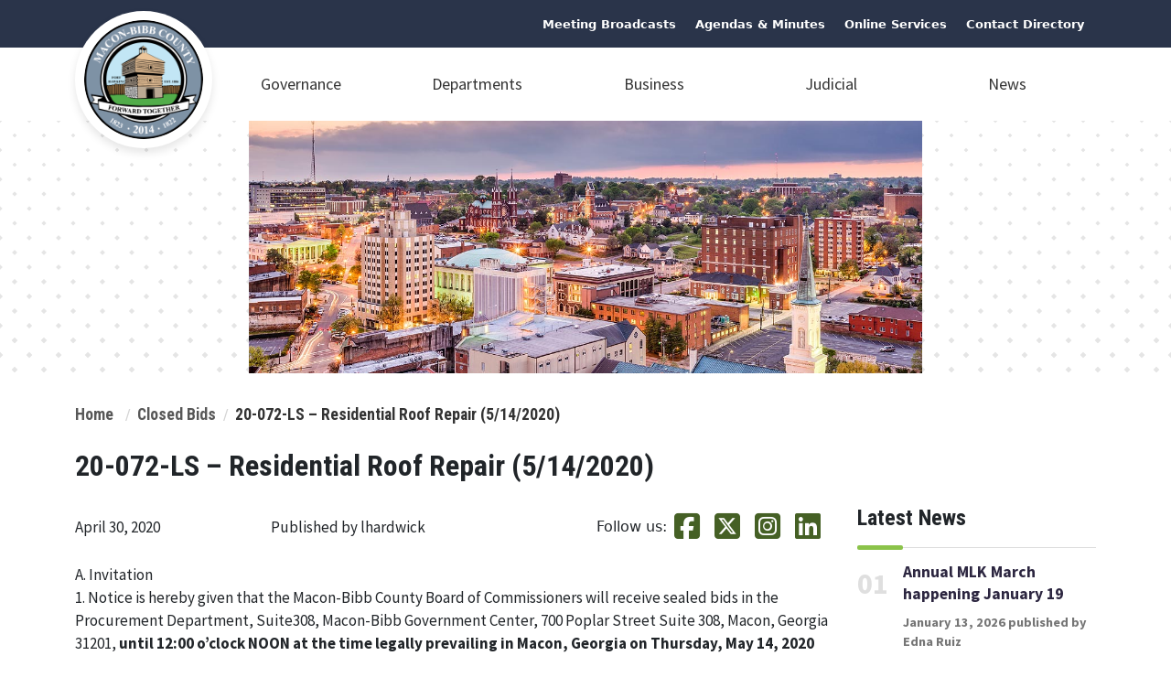

--- FILE ---
content_type: text/html; charset=UTF-8
request_url: https://www.maconbibb.us/20-072-kmb-residential-roof-repair-5-14-2020/
body_size: 16493
content:
<!doctype html>
<html lang="en">
	<head>
		<meta charset="utf-8">
		<meta name="viewport" content="width=device-width, initial-scale=1">
		<title>Macon-Bibb County Government</title>
		<meta name="description" content="Explore Macon-Bibb County's rich heritage, vibrant culture, and scenic landscapes. Find local events, attractions, and services for residents and visitors alike. Discover our diverse communities, historical landmarks, and outdoor recreation opportunities. Plan your visit and immerse yourself in the heart of Macon-Bibb County.">
		<meta name='robots' content='max-image-preview:large' />
<link rel='dns-prefetch' href='//cdn.jsdelivr.net' />
<link rel='dns-prefetch' href='//www.googletagmanager.com' />
<link rel='dns-prefetch' href='//cdnjs.cloudflare.com' />
<link rel='dns-prefetch' href='//use.fontawesome.com' />
		<!-- This site uses the Google Analytics by MonsterInsights plugin v9.10.1 - Using Analytics tracking - https://www.monsterinsights.com/ -->
							<script src="//www.googletagmanager.com/gtag/js?id=G-2BEG9X3TRT"  data-cfasync="false" data-wpfc-render="false" type="text/javascript" async></script>
			<script data-cfasync="false" data-wpfc-render="false" type="text/javascript">
				var mi_version = '9.10.1';
				var mi_track_user = true;
				var mi_no_track_reason = '';
								var MonsterInsightsDefaultLocations = {"page_location":"https:\/\/www.maconbibb.us\/20-072-kmb-residential-roof-repair-5-14-2020\/"};
								if ( typeof MonsterInsightsPrivacyGuardFilter === 'function' ) {
					var MonsterInsightsLocations = (typeof MonsterInsightsExcludeQuery === 'object') ? MonsterInsightsPrivacyGuardFilter( MonsterInsightsExcludeQuery ) : MonsterInsightsPrivacyGuardFilter( MonsterInsightsDefaultLocations );
				} else {
					var MonsterInsightsLocations = (typeof MonsterInsightsExcludeQuery === 'object') ? MonsterInsightsExcludeQuery : MonsterInsightsDefaultLocations;
				}

								var disableStrs = [
										'ga-disable-G-2BEG9X3TRT',
									];

				/* Function to detect opted out users */
				function __gtagTrackerIsOptedOut() {
					for (var index = 0; index < disableStrs.length; index++) {
						if (document.cookie.indexOf(disableStrs[index] + '=true') > -1) {
							return true;
						}
					}

					return false;
				}

				/* Disable tracking if the opt-out cookie exists. */
				if (__gtagTrackerIsOptedOut()) {
					for (var index = 0; index < disableStrs.length; index++) {
						window[disableStrs[index]] = true;
					}
				}

				/* Opt-out function */
				function __gtagTrackerOptout() {
					for (var index = 0; index < disableStrs.length; index++) {
						document.cookie = disableStrs[index] + '=true; expires=Thu, 31 Dec 2099 23:59:59 UTC; path=/';
						window[disableStrs[index]] = true;
					}
				}

				if ('undefined' === typeof gaOptout) {
					function gaOptout() {
						__gtagTrackerOptout();
					}
				}
								window.dataLayer = window.dataLayer || [];

				window.MonsterInsightsDualTracker = {
					helpers: {},
					trackers: {},
				};
				if (mi_track_user) {
					function __gtagDataLayer() {
						dataLayer.push(arguments);
					}

					function __gtagTracker(type, name, parameters) {
						if (!parameters) {
							parameters = {};
						}

						if (parameters.send_to) {
							__gtagDataLayer.apply(null, arguments);
							return;
						}

						if (type === 'event') {
														parameters.send_to = monsterinsights_frontend.v4_id;
							var hookName = name;
							if (typeof parameters['event_category'] !== 'undefined') {
								hookName = parameters['event_category'] + ':' + name;
							}

							if (typeof MonsterInsightsDualTracker.trackers[hookName] !== 'undefined') {
								MonsterInsightsDualTracker.trackers[hookName](parameters);
							} else {
								__gtagDataLayer('event', name, parameters);
							}
							
						} else {
							__gtagDataLayer.apply(null, arguments);
						}
					}

					__gtagTracker('js', new Date());
					__gtagTracker('set', {
						'developer_id.dZGIzZG': true,
											});
					if ( MonsterInsightsLocations.page_location ) {
						__gtagTracker('set', MonsterInsightsLocations);
					}
										__gtagTracker('config', 'G-2BEG9X3TRT', {"forceSSL":"true","link_attribution":"true"} );
										window.gtag = __gtagTracker;										(function () {
						/* https://developers.google.com/analytics/devguides/collection/analyticsjs/ */
						/* ga and __gaTracker compatibility shim. */
						var noopfn = function () {
							return null;
						};
						var newtracker = function () {
							return new Tracker();
						};
						var Tracker = function () {
							return null;
						};
						var p = Tracker.prototype;
						p.get = noopfn;
						p.set = noopfn;
						p.send = function () {
							var args = Array.prototype.slice.call(arguments);
							args.unshift('send');
							__gaTracker.apply(null, args);
						};
						var __gaTracker = function () {
							var len = arguments.length;
							if (len === 0) {
								return;
							}
							var f = arguments[len - 1];
							if (typeof f !== 'object' || f === null || typeof f.hitCallback !== 'function') {
								if ('send' === arguments[0]) {
									var hitConverted, hitObject = false, action;
									if ('event' === arguments[1]) {
										if ('undefined' !== typeof arguments[3]) {
											hitObject = {
												'eventAction': arguments[3],
												'eventCategory': arguments[2],
												'eventLabel': arguments[4],
												'value': arguments[5] ? arguments[5] : 1,
											}
										}
									}
									if ('pageview' === arguments[1]) {
										if ('undefined' !== typeof arguments[2]) {
											hitObject = {
												'eventAction': 'page_view',
												'page_path': arguments[2],
											}
										}
									}
									if (typeof arguments[2] === 'object') {
										hitObject = arguments[2];
									}
									if (typeof arguments[5] === 'object') {
										Object.assign(hitObject, arguments[5]);
									}
									if ('undefined' !== typeof arguments[1].hitType) {
										hitObject = arguments[1];
										if ('pageview' === hitObject.hitType) {
											hitObject.eventAction = 'page_view';
										}
									}
									if (hitObject) {
										action = 'timing' === arguments[1].hitType ? 'timing_complete' : hitObject.eventAction;
										hitConverted = mapArgs(hitObject);
										__gtagTracker('event', action, hitConverted);
									}
								}
								return;
							}

							function mapArgs(args) {
								var arg, hit = {};
								var gaMap = {
									'eventCategory': 'event_category',
									'eventAction': 'event_action',
									'eventLabel': 'event_label',
									'eventValue': 'event_value',
									'nonInteraction': 'non_interaction',
									'timingCategory': 'event_category',
									'timingVar': 'name',
									'timingValue': 'value',
									'timingLabel': 'event_label',
									'page': 'page_path',
									'location': 'page_location',
									'title': 'page_title',
									'referrer' : 'page_referrer',
								};
								for (arg in args) {
																		if (!(!args.hasOwnProperty(arg) || !gaMap.hasOwnProperty(arg))) {
										hit[gaMap[arg]] = args[arg];
									} else {
										hit[arg] = args[arg];
									}
								}
								return hit;
							}

							try {
								f.hitCallback();
							} catch (ex) {
							}
						};
						__gaTracker.create = newtracker;
						__gaTracker.getByName = newtracker;
						__gaTracker.getAll = function () {
							return [];
						};
						__gaTracker.remove = noopfn;
						__gaTracker.loaded = true;
						window['__gaTracker'] = __gaTracker;
					})();
									} else {
										console.log("");
					(function () {
						function __gtagTracker() {
							return null;
						}

						window['__gtagTracker'] = __gtagTracker;
						window['gtag'] = __gtagTracker;
					})();
									}
			</script>
							<!-- / Google Analytics by MonsterInsights -->
		<style id='wp-img-auto-sizes-contain-inline-css' type='text/css'>
img:is([sizes=auto i],[sizes^="auto," i]){contain-intrinsic-size:3000px 1500px}
/*# sourceURL=wp-img-auto-sizes-contain-inline-css */
</style>
<link rel='stylesheet' id='embedpress-css-css' href='https://www.maconbibb.us/wp-content/plugins/embedpress/assets/css/embedpress.css?ver=1765565435' type='text/css' media='all' />
<link rel='stylesheet' id='embedpress-blocks-style-css' href='https://www.maconbibb.us/wp-content/plugins/embedpress/assets/css/blocks.build.css?ver=1765565435' type='text/css' media='all' />
<style id='wp-emoji-styles-inline-css' type='text/css'>

	img.wp-smiley, img.emoji {
		display: inline !important;
		border: none !important;
		box-shadow: none !important;
		height: 1em !important;
		width: 1em !important;
		margin: 0 0.07em !important;
		vertical-align: -0.1em !important;
		background: none !important;
		padding: 0 !important;
	}
/*# sourceURL=wp-emoji-styles-inline-css */
</style>
<link rel='stylesheet' id='wp-block-library-css' href='https://www.maconbibb.us/wp-includes/css/dist/block-library/style.min.css?ver=6.9' type='text/css' media='all' />
<style id='global-styles-inline-css' type='text/css'>
:root{--wp--preset--aspect-ratio--square: 1;--wp--preset--aspect-ratio--4-3: 4/3;--wp--preset--aspect-ratio--3-4: 3/4;--wp--preset--aspect-ratio--3-2: 3/2;--wp--preset--aspect-ratio--2-3: 2/3;--wp--preset--aspect-ratio--16-9: 16/9;--wp--preset--aspect-ratio--9-16: 9/16;--wp--preset--color--black: #000000;--wp--preset--color--cyan-bluish-gray: #abb8c3;--wp--preset--color--white: #ffffff;--wp--preset--color--pale-pink: #f78da7;--wp--preset--color--vivid-red: #cf2e2e;--wp--preset--color--luminous-vivid-orange: #ff6900;--wp--preset--color--luminous-vivid-amber: #fcb900;--wp--preset--color--light-green-cyan: #7bdcb5;--wp--preset--color--vivid-green-cyan: #00d084;--wp--preset--color--pale-cyan-blue: #8ed1fc;--wp--preset--color--vivid-cyan-blue: #0693e3;--wp--preset--color--vivid-purple: #9b51e0;--wp--preset--gradient--vivid-cyan-blue-to-vivid-purple: linear-gradient(135deg,rgb(6,147,227) 0%,rgb(155,81,224) 100%);--wp--preset--gradient--light-green-cyan-to-vivid-green-cyan: linear-gradient(135deg,rgb(122,220,180) 0%,rgb(0,208,130) 100%);--wp--preset--gradient--luminous-vivid-amber-to-luminous-vivid-orange: linear-gradient(135deg,rgb(252,185,0) 0%,rgb(255,105,0) 100%);--wp--preset--gradient--luminous-vivid-orange-to-vivid-red: linear-gradient(135deg,rgb(255,105,0) 0%,rgb(207,46,46) 100%);--wp--preset--gradient--very-light-gray-to-cyan-bluish-gray: linear-gradient(135deg,rgb(238,238,238) 0%,rgb(169,184,195) 100%);--wp--preset--gradient--cool-to-warm-spectrum: linear-gradient(135deg,rgb(74,234,220) 0%,rgb(151,120,209) 20%,rgb(207,42,186) 40%,rgb(238,44,130) 60%,rgb(251,105,98) 80%,rgb(254,248,76) 100%);--wp--preset--gradient--blush-light-purple: linear-gradient(135deg,rgb(255,206,236) 0%,rgb(152,150,240) 100%);--wp--preset--gradient--blush-bordeaux: linear-gradient(135deg,rgb(254,205,165) 0%,rgb(254,45,45) 50%,rgb(107,0,62) 100%);--wp--preset--gradient--luminous-dusk: linear-gradient(135deg,rgb(255,203,112) 0%,rgb(199,81,192) 50%,rgb(65,88,208) 100%);--wp--preset--gradient--pale-ocean: linear-gradient(135deg,rgb(255,245,203) 0%,rgb(182,227,212) 50%,rgb(51,167,181) 100%);--wp--preset--gradient--electric-grass: linear-gradient(135deg,rgb(202,248,128) 0%,rgb(113,206,126) 100%);--wp--preset--gradient--midnight: linear-gradient(135deg,rgb(2,3,129) 0%,rgb(40,116,252) 100%);--wp--preset--font-size--small: 13px;--wp--preset--font-size--medium: 20px;--wp--preset--font-size--large: 36px;--wp--preset--font-size--x-large: 42px;--wp--preset--spacing--20: 0.44rem;--wp--preset--spacing--30: 0.67rem;--wp--preset--spacing--40: 1rem;--wp--preset--spacing--50: 1.5rem;--wp--preset--spacing--60: 2.25rem;--wp--preset--spacing--70: 3.38rem;--wp--preset--spacing--80: 5.06rem;--wp--preset--shadow--natural: 6px 6px 9px rgba(0, 0, 0, 0.2);--wp--preset--shadow--deep: 12px 12px 50px rgba(0, 0, 0, 0.4);--wp--preset--shadow--sharp: 6px 6px 0px rgba(0, 0, 0, 0.2);--wp--preset--shadow--outlined: 6px 6px 0px -3px rgb(255, 255, 255), 6px 6px rgb(0, 0, 0);--wp--preset--shadow--crisp: 6px 6px 0px rgb(0, 0, 0);}:where(.is-layout-flex){gap: 0.5em;}:where(.is-layout-grid){gap: 0.5em;}body .is-layout-flex{display: flex;}.is-layout-flex{flex-wrap: wrap;align-items: center;}.is-layout-flex > :is(*, div){margin: 0;}body .is-layout-grid{display: grid;}.is-layout-grid > :is(*, div){margin: 0;}:where(.wp-block-columns.is-layout-flex){gap: 2em;}:where(.wp-block-columns.is-layout-grid){gap: 2em;}:where(.wp-block-post-template.is-layout-flex){gap: 1.25em;}:where(.wp-block-post-template.is-layout-grid){gap: 1.25em;}.has-black-color{color: var(--wp--preset--color--black) !important;}.has-cyan-bluish-gray-color{color: var(--wp--preset--color--cyan-bluish-gray) !important;}.has-white-color{color: var(--wp--preset--color--white) !important;}.has-pale-pink-color{color: var(--wp--preset--color--pale-pink) !important;}.has-vivid-red-color{color: var(--wp--preset--color--vivid-red) !important;}.has-luminous-vivid-orange-color{color: var(--wp--preset--color--luminous-vivid-orange) !important;}.has-luminous-vivid-amber-color{color: var(--wp--preset--color--luminous-vivid-amber) !important;}.has-light-green-cyan-color{color: var(--wp--preset--color--light-green-cyan) !important;}.has-vivid-green-cyan-color{color: var(--wp--preset--color--vivid-green-cyan) !important;}.has-pale-cyan-blue-color{color: var(--wp--preset--color--pale-cyan-blue) !important;}.has-vivid-cyan-blue-color{color: var(--wp--preset--color--vivid-cyan-blue) !important;}.has-vivid-purple-color{color: var(--wp--preset--color--vivid-purple) !important;}.has-black-background-color{background-color: var(--wp--preset--color--black) !important;}.has-cyan-bluish-gray-background-color{background-color: var(--wp--preset--color--cyan-bluish-gray) !important;}.has-white-background-color{background-color: var(--wp--preset--color--white) !important;}.has-pale-pink-background-color{background-color: var(--wp--preset--color--pale-pink) !important;}.has-vivid-red-background-color{background-color: var(--wp--preset--color--vivid-red) !important;}.has-luminous-vivid-orange-background-color{background-color: var(--wp--preset--color--luminous-vivid-orange) !important;}.has-luminous-vivid-amber-background-color{background-color: var(--wp--preset--color--luminous-vivid-amber) !important;}.has-light-green-cyan-background-color{background-color: var(--wp--preset--color--light-green-cyan) !important;}.has-vivid-green-cyan-background-color{background-color: var(--wp--preset--color--vivid-green-cyan) !important;}.has-pale-cyan-blue-background-color{background-color: var(--wp--preset--color--pale-cyan-blue) !important;}.has-vivid-cyan-blue-background-color{background-color: var(--wp--preset--color--vivid-cyan-blue) !important;}.has-vivid-purple-background-color{background-color: var(--wp--preset--color--vivid-purple) !important;}.has-black-border-color{border-color: var(--wp--preset--color--black) !important;}.has-cyan-bluish-gray-border-color{border-color: var(--wp--preset--color--cyan-bluish-gray) !important;}.has-white-border-color{border-color: var(--wp--preset--color--white) !important;}.has-pale-pink-border-color{border-color: var(--wp--preset--color--pale-pink) !important;}.has-vivid-red-border-color{border-color: var(--wp--preset--color--vivid-red) !important;}.has-luminous-vivid-orange-border-color{border-color: var(--wp--preset--color--luminous-vivid-orange) !important;}.has-luminous-vivid-amber-border-color{border-color: var(--wp--preset--color--luminous-vivid-amber) !important;}.has-light-green-cyan-border-color{border-color: var(--wp--preset--color--light-green-cyan) !important;}.has-vivid-green-cyan-border-color{border-color: var(--wp--preset--color--vivid-green-cyan) !important;}.has-pale-cyan-blue-border-color{border-color: var(--wp--preset--color--pale-cyan-blue) !important;}.has-vivid-cyan-blue-border-color{border-color: var(--wp--preset--color--vivid-cyan-blue) !important;}.has-vivid-purple-border-color{border-color: var(--wp--preset--color--vivid-purple) !important;}.has-vivid-cyan-blue-to-vivid-purple-gradient-background{background: var(--wp--preset--gradient--vivid-cyan-blue-to-vivid-purple) !important;}.has-light-green-cyan-to-vivid-green-cyan-gradient-background{background: var(--wp--preset--gradient--light-green-cyan-to-vivid-green-cyan) !important;}.has-luminous-vivid-amber-to-luminous-vivid-orange-gradient-background{background: var(--wp--preset--gradient--luminous-vivid-amber-to-luminous-vivid-orange) !important;}.has-luminous-vivid-orange-to-vivid-red-gradient-background{background: var(--wp--preset--gradient--luminous-vivid-orange-to-vivid-red) !important;}.has-very-light-gray-to-cyan-bluish-gray-gradient-background{background: var(--wp--preset--gradient--very-light-gray-to-cyan-bluish-gray) !important;}.has-cool-to-warm-spectrum-gradient-background{background: var(--wp--preset--gradient--cool-to-warm-spectrum) !important;}.has-blush-light-purple-gradient-background{background: var(--wp--preset--gradient--blush-light-purple) !important;}.has-blush-bordeaux-gradient-background{background: var(--wp--preset--gradient--blush-bordeaux) !important;}.has-luminous-dusk-gradient-background{background: var(--wp--preset--gradient--luminous-dusk) !important;}.has-pale-ocean-gradient-background{background: var(--wp--preset--gradient--pale-ocean) !important;}.has-electric-grass-gradient-background{background: var(--wp--preset--gradient--electric-grass) !important;}.has-midnight-gradient-background{background: var(--wp--preset--gradient--midnight) !important;}.has-small-font-size{font-size: var(--wp--preset--font-size--small) !important;}.has-medium-font-size{font-size: var(--wp--preset--font-size--medium) !important;}.has-large-font-size{font-size: var(--wp--preset--font-size--large) !important;}.has-x-large-font-size{font-size: var(--wp--preset--font-size--x-large) !important;}
/*# sourceURL=global-styles-inline-css */
</style>

<style id='classic-theme-styles-inline-css' type='text/css'>
/*! This file is auto-generated */
.wp-block-button__link{color:#fff;background-color:#32373c;border-radius:9999px;box-shadow:none;text-decoration:none;padding:calc(.667em + 2px) calc(1.333em + 2px);font-size:1.125em}.wp-block-file__button{background:#32373c;color:#fff;text-decoration:none}
/*# sourceURL=/wp-includes/css/classic-themes.min.css */
</style>
<link rel='stylesheet' id='awsm-ead-public-css' href='https://www.maconbibb.us/wp-content/plugins/embed-any-document/css/embed-public.min.css?ver=2.7.12' type='text/css' media='all' />
<link rel='stylesheet' id='wp-components-css' href='https://www.maconbibb.us/wp-includes/css/dist/components/style.min.css?ver=6.9' type='text/css' media='all' />
<link rel='stylesheet' id='wp-preferences-css' href='https://www.maconbibb.us/wp-includes/css/dist/preferences/style.min.css?ver=6.9' type='text/css' media='all' />
<link rel='stylesheet' id='wp-block-editor-css' href='https://www.maconbibb.us/wp-includes/css/dist/block-editor/style.min.css?ver=6.9' type='text/css' media='all' />
<link rel='stylesheet' id='popup-maker-block-library-style-css' href='https://www.maconbibb.us/wp-content/plugins/popup-maker/dist/packages/block-library-style.css?ver=dbea705cfafe089d65f1' type='text/css' media='all' />
<style id='font-awesome-svg-styles-default-inline-css' type='text/css'>
.svg-inline--fa {
  display: inline-block;
  height: 1em;
  overflow: visible;
  vertical-align: -.125em;
}
/*# sourceURL=font-awesome-svg-styles-default-inline-css */
</style>
<link rel='stylesheet' id='font-awesome-svg-styles-css' href='https://www.maconbibb.us/wp-content/uploads/font-awesome/v6.5.2/css/svg-with-js.css' type='text/css' media='all' />
<style id='font-awesome-svg-styles-inline-css' type='text/css'>
   .wp-block-font-awesome-icon svg::before,
   .wp-rich-text-font-awesome-icon svg::before {content: unset;}
/*# sourceURL=font-awesome-svg-styles-inline-css */
</style>
<link rel='stylesheet' id='font-awesome-css' href='https://cdnjs.cloudflare.com/ajax/libs/font-awesome/6.0.0-beta3/css/all.min.css?ver=6.9' type='text/css' media='all' />
<link rel='stylesheet' id='service-lookup-css-css' href='https://www.maconbibb.us/wp-content/plugins/service-lookup-section/style.css?ver=6.9' type='text/css' media='all' />
<link rel='stylesheet' id='swiper-css' href='https://cdn.jsdelivr.net/npm/swiper@8/swiper-bundle.min.css?ver=8' type='text/css' media='all' />
<link rel='stylesheet' id='animate-css' href='https://cdnjs.cloudflare.com/ajax/libs/animate.css/4.1.1/animate.min.css?ver=4.1.1' type='text/css' media='all' />
<link rel='stylesheet' id='reboot-css' href='https://www.maconbibb.us/wp-content/themes/maconbibb/assets/css/bootstrap-reboot.min.css?ver=1.0' type='text/css' media='all' />
<link rel='stylesheet' id='grid-css' href='https://www.maconbibb.us/wp-content/themes/maconbibb/assets/css/bootstrap-grid.min.css?ver=1.0' type='text/css' media='all' />
<link rel='stylesheet' id='utilities-css' href='https://www.maconbibb.us/wp-content/themes/maconbibb/assets/css/bootstrap-utilities.min.css?ver=1.0' type='text/css' media='all' />
<link rel='stylesheet' id='global-css' href='https://www.maconbibb.us/wp-content/themes/maconbibb/assets/css/global.min.css?ver=1.0' type='text/css' media='all' />
<link rel='stylesheet' id='font-awesome-official-css' href='https://use.fontawesome.com/releases/v6.5.2/css/all.css' type='text/css' media='all' integrity="sha384-PPIZEGYM1v8zp5Py7UjFb79S58UeqCL9pYVnVPURKEqvioPROaVAJKKLzvH2rDnI" crossorigin="anonymous" />
<link rel='stylesheet' id='dflip-style-css' href='https://www.maconbibb.us/wp-content/plugins/3d-flipbook-dflip-lite/assets/css/dflip.min.css?ver=2.4.20' type='text/css' media='all' />
<link rel='stylesheet' id='wp-pagenavi-css' href='https://www.maconbibb.us/wp-content/plugins/wp-pagenavi/pagenavi-css.css?ver=2.70' type='text/css' media='all' />
<link rel='stylesheet' id='tablepress-default-css' href='https://www.maconbibb.us/wp-content/plugins/tablepress/css/build/default.css?ver=3.2.5' type='text/css' media='all' />
<link rel='stylesheet' id='font-awesome-official-v4shim-css' href='https://use.fontawesome.com/releases/v6.5.2/css/v4-shims.css' type='text/css' media='all' integrity="sha384-XyvK/kKwgVW+fuRkusfLgfhAMuaxLPSOY8W7wj8tUkf0Nr2WGHniPmpdu+cmPS5n" crossorigin="anonymous" />
<script type="text/javascript" src="https://www.maconbibb.us/wp-content/plugins/google-analytics-for-wordpress/assets/js/frontend-gtag.js?ver=9.10.1" id="monsterinsights-frontend-script-js" async="async" data-wp-strategy="async"></script>
<script data-cfasync="false" data-wpfc-render="false" type="text/javascript" id='monsterinsights-frontend-script-js-extra'>/* <![CDATA[ */
var monsterinsights_frontend = {"js_events_tracking":"true","download_extensions":"doc,pdf,ppt,zip,xls,docx,pptx,xlsx","inbound_paths":"[]","home_url":"https:\/\/www.maconbibb.us","hash_tracking":"false","v4_id":"G-2BEG9X3TRT"};/* ]]> */
</script>
<script type="text/javascript" src="https://www.maconbibb.us/wp-includes/js/jquery/jquery.min.js?ver=3.7.1" id="jquery-core-js"></script>
<script type="text/javascript" src="https://www.maconbibb.us/wp-includes/js/jquery/jquery-migrate.min.js?ver=3.4.1" id="jquery-migrate-js"></script>
<script type="text/javascript" id="jquery-js-after">
/* <![CDATA[ */
document.addEventListener('DOMContentLoaded', function() {
            // your JS code here (minified if possible)
        });
//# sourceURL=jquery-js-after
/* ]]> */
</script>

<!-- Google tag (gtag.js) snippet added by Site Kit -->
<!-- Google Analytics snippet added by Site Kit -->
<script type="text/javascript" src="https://www.googletagmanager.com/gtag/js?id=GT-WB5RPGL" id="google_gtagjs-js" async></script>
<script type="text/javascript" id="google_gtagjs-js-after">
/* <![CDATA[ */
window.dataLayer = window.dataLayer || [];function gtag(){dataLayer.push(arguments);}
gtag("set","linker",{"domains":["www.maconbibb.us"]});
gtag("js", new Date());
gtag("set", "developer_id.dZTNiMT", true);
gtag("config", "GT-WB5RPGL");
 window._googlesitekit = window._googlesitekit || {}; window._googlesitekit.throttledEvents = []; window._googlesitekit.gtagEvent = (name, data) => { var key = JSON.stringify( { name, data } ); if ( !! window._googlesitekit.throttledEvents[ key ] ) { return; } window._googlesitekit.throttledEvents[ key ] = true; setTimeout( () => { delete window._googlesitekit.throttledEvents[ key ]; }, 5 ); gtag( "event", name, { ...data, event_source: "site-kit" } ); }; 
//# sourceURL=google_gtagjs-js-after
/* ]]> */
</script>
<link rel="https://api.w.org/" href="https://www.maconbibb.us/wp-json/" /><link rel="alternate" title="JSON" type="application/json" href="https://www.maconbibb.us/wp-json/wp/v2/posts/40141" /><link rel="EditURI" type="application/rsd+xml" title="RSD" href="https://www.maconbibb.us/xmlrpc.php?rsd" />
<meta name="generator" content="WordPress 6.9" />
<link rel="canonical" href="https://www.maconbibb.us/20-072-kmb-residential-roof-repair-5-14-2020/" />
<link rel='shortlink' href='https://www.maconbibb.us/?p=40141' />
<meta name="generator" content="Site Kit by Google 1.167.0" /><!-- HFCM by 99 Robots - Snippet # 1: Lucky Orange -->
<script async defer src="https://tools.luckyorange.com/core/lo.js?site-id=25250f14"></script>
<!-- /end HFCM by 99 Robots -->
<link rel="icon" href="https://www.maconbibb.us/wp-content/uploads/2018/08/cropped-Small-seal-32x32.png" sizes="32x32" />
<link rel="icon" href="https://www.maconbibb.us/wp-content/uploads/2018/08/cropped-Small-seal-192x192.png" sizes="192x192" />
<link rel="apple-touch-icon" href="https://www.maconbibb.us/wp-content/uploads/2018/08/cropped-Small-seal-180x180.png" />
<meta name="msapplication-TileImage" content="https://www.maconbibb.us/wp-content/uploads/2018/08/cropped-Small-seal-270x270.png" />
	</head>
	<body>
		<div class="page-preloader-cover">
			<div class="mbc-bounce">
				<span class="letter"></span>
				<span class="letter"></span>
				<span class="letter"></span>
				<span class="letter"></span>
				<span class="letter"></span>
			</div>
		</div>
		<div class="mbc-preheader">
			<div class="container-lg">
				<div class="preheader-wrap d-flex justify-content-end align-items-center">
					<div class="social-links">
					  	<a class="social-icon-outline" href="https://www.youtube.com/playlist?list=PLBW7To4TmDBbk8QRdkv6YpywifbDVTEfv" >
					    	Meeting Broadcasts
					  	</a>
					 	<a class="social-icon-outline" href="https://maconbibbcoga.portal.civicclerk.com/" >
					    	Agendas & Minutes
					  	</a>
					  	<a class="social-icon-outline" href="https://www.maconbibb.us/online-services/" >
					  		Online Services
					  	</a>
					  	<a class="social-icon-outline" href="/helpful-phone-numbers/" >
					  		Contact Directory
					  	</a>
					  	<div id="google_translate_element"></div>
						<script type="text/javascript" src="//translate.google.com/translate_a/element.js?cb=googleTranslateElementInit"></script>
						<script type="text/javascript">
							function googleTranslateElementInit() {
								let translater = new google.translate.TranslateElement({
									pageLanguage: 'en', 
									includedLanguages: 'en,es,ko,ja,ru,th,vi,ar,zh-CN,zh-TW',
								},'google_translate_element');
								var container = document.getElementById('google_translate_element').children[0];
								var children = container.childNodes;
								container.removeChild(children[1]);
								container.removeChild(children[1]);
							}
						</script>
					</div>
				</div>
			</div>
		</div>
		<div class="mbc-topmenu" id="mbc-topmenu">
			<div class="container-lg">
				<a class="mbc-logo" href="/" aria-label="county logo">
					<img alt="county seal with color" src="https://www.maconbibb.us/wp-content/uploads/2019/10/MBC-Color-Seal-150x150.png" />
				</a>
				<div class="mbc-main-menu-wrap">
					<nav class="mbc-menu-nav">
					<ul><li id="menu-item-41510" class="level-one dropdown-content menu-item menu-item-type-custom menu-item-object-custom menu-item-has-children menu-item-41510"><a href="#!" title="leve">Governance</a>
<ul class="sub-menu">
	<li id="menu-item-65515" class="level-three menu-item menu-item-type-post_type menu-item-object-page menu-item-65515"><a href="https://www.maconbibb.us/mayorlestermiller/">Office of the Mayor</a></li>
	<li id="menu-item-64573" class="level-three menu-item menu-item-type-post_type menu-item-object-page menu-item-64573"><a href="https://www.maconbibb.us/commissioners/">Commissioners</a></li>
	<li id="menu-item-43199" class="level-three menu-item menu-item-type-custom menu-item-object-custom menu-item-43199"><a href="https://library.municode.com/ga/macon-bibb_county/codes/code_of_ordinances">Code of Ordinances</a></li>
</ul>
</li>
<li id="menu-item-41389" class="mega-menu level-one menu-item menu-item-type-custom menu-item-object-custom menu-item-has-children menu-item-41389"><a href="#!">Departments</a>
<ul class="sub-menu">
	<li id="menu-item-41466" class="mega-menu-item mega-submenu-title menu-item menu-item-type-custom menu-item-object-custom menu-item-has-children menu-item-41466"><a href="#!">Departments (A &#8211; F)</a>
	<ul class="sub-menu">
		<li id="menu-item-41467" class="level-three menu-item menu-item-type-custom menu-item-object-custom menu-item-41467"><a href="https://iflymacon.com/">Airports</a></li>
		<li id="menu-item-61686" class="level-three menu-item menu-item-type-custom menu-item-object-custom menu-item-61686"><a href="https://www.maconbibb.us/buildingpermits/">Building and Fire Safety</a></li>
		<li id="menu-item-64588" class="level-three menu-item menu-item-type-post_type menu-item-object-page menu-item-64588"><a href="https://www.maconbibb.us/clerk-of-commission/">Clerk Of Commission</a></li>
		<li id="menu-item-48259" class="level-three menu-item menu-item-type-custom menu-item-object-custom menu-item-48259"><a href="https://www.maconbibb.us/code-enforcement/">Code Enforcement</a></li>
		<li id="menu-item-41488" class="level-three menu-item menu-item-type-post_type menu-item-object-page menu-item-41488"><a href="https://www.maconbibb.us/communications/">Communications</a></li>
		<li id="menu-item-64059" class="level-three menu-item menu-item-type-custom menu-item-object-custom menu-item-64059"><a href="/county-attorney">County Attorney</a></li>
		<li id="menu-item-64655" class="level-three menu-item menu-item-type-post_type menu-item-object-page menu-item-64655"><a href="https://www.maconbibb.us/county-manager/">County Manager</a></li>
		<li id="menu-item-64975" class="level-three menu-item menu-item-type-post_type menu-item-object-page menu-item-64975"><a href="https://www.maconbibb.us/economic-community-development/">Economic &#038; Community Development</a></li>
		<li id="menu-item-64666" class="level-three menu-item menu-item-type-post_type menu-item-object-page menu-item-64666"><a href="https://www.maconbibb.us/engineering/">Engineering</a></li>
		<li id="menu-item-43249" class="level-three menu-item menu-item-type-post_type menu-item-object-page menu-item-43249"><a href="https://www.maconbibb.us/ema/">Emergency Management Agency</a></li>
		<li id="menu-item-48431" class="level-three menu-item menu-item-type-custom menu-item-object-custom menu-item-48431"><a href="https://www.maconbibb.us/facilities-management/">Facilities Management</a></li>
		<li id="menu-item-64407" class="level-three menu-item menu-item-type-custom menu-item-object-custom menu-item-64407"><a href="/fleet-services/">Fleet Services</a></li>
		<li id="menu-item-64710" class="level-three menu-item menu-item-type-post_type menu-item-object-page menu-item-64710"><a href="https://www.maconbibb.us/finance/">Finance</a></li>
		<li id="menu-item-64766" class="level-three menu-item menu-item-type-post_type menu-item-object-page menu-item-64766"><a href="https://www.maconbibb.us/fire-department/">Fire Department</a></li>
	</ul>
</li>
	<li id="menu-item-41478" class="mega-menu-item mega-submenu-title menu-item menu-item-type-custom menu-item-object-custom menu-item-has-children menu-item-41478"><a href="#!">Departments (G &#8211; V)</a>
	<ul class="sub-menu">
		<li id="menu-item-64793" class="level-three menu-item menu-item-type-post_type menu-item-object-page menu-item-64793"><a href="https://www.maconbibb.us/grants/">Grants</a></li>
		<li id="menu-item-54982" class="level-three menu-item menu-item-type-custom menu-item-object-custom menu-item-54982"><a href="https://www.maconbibb.us/human-resources/">Human Resources</a></li>
		<li id="menu-item-64957" class="level-three menu-item menu-item-type-post_type menu-item-object-page menu-item-64957"><a href="https://www.maconbibb.us/information-technology/">Information Technology</a></li>
		<li id="menu-item-64399" class="level-three menu-item menu-item-type-custom menu-item-object-custom menu-item-64399"><a href="/internal-audit">Internal Audit</a></li>
		<li id="menu-item-41481" class="level-three menu-item menu-item-type-custom menu-item-object-custom menu-item-41481"><a href="https://laketobo.maconbibb.us/">Lake Tobesofkee</a></li>
		<li id="menu-item-64824" class="level-three menu-item menu-item-type-post_type menu-item-object-page menu-item-64824"><a href="https://www.maconbibb.us/parks-and-beautification/">Parks &#038; Beautification</a></li>
		<li id="menu-item-64823" class="level-three menu-item menu-item-type-post_type menu-item-object-page menu-item-64823"><a href="https://www.maconbibb.us/procurement/">Procurement</a></li>
		<li id="menu-item-64746" class="level-three menu-item menu-item-type-post_type menu-item-object-page menu-item-64746"><a href="https://www.maconbibb.us/public-works/">Public Works</a></li>
		<li id="menu-item-41490" class="level-three menu-item menu-item-type-post_type menu-item-object-page menu-item-41490"><a href="https://www.maconbibb.us/recreation/">Recreation</a></li>
		<li id="menu-item-64839" class="level-three menu-item menu-item-type-post_type menu-item-object-page menu-item-64839"><a href="https://www.maconbibb.us/small-business-affairs/">Small Business Affairs</a></li>
		<li id="menu-item-41492" class="level-three menu-item menu-item-type-custom menu-item-object-custom menu-item-41492"><a href="https://sw.maconbibb.us/">Solid Waste</a></li>
	</ul>
</li>
	<li id="menu-item-41504" class="mega-menu-item mega-submenu-title menu-item menu-item-type-custom menu-item-object-custom menu-item-has-children menu-item-41504"><a href="#!">Public Agencies</a>
	<ul class="sub-menu">
		<li id="menu-item-48942" class="level-three menu-item menu-item-type-post_type menu-item-object-page menu-item-48942"><a href="https://www.maconbibb.us/911-communications-center/">911 Communications Center</a></li>
		<li id="menu-item-64924" class="level-three menu-item menu-item-type-post_type menu-item-object-page menu-item-64924"><a href="https://www.maconbibb.us/office-of-the-circuit-public-defender/">Circuit Public Defender’s Office</a></li>
		<li id="menu-item-64933" class="level-three menu-item menu-item-type-post_type menu-item-object-page menu-item-64933"><a href="https://www.maconbibb.us/coroners-office/">Coroner&#8217;s Office</a></li>
		<li id="menu-item-41506" class="level-three menu-item menu-item-type-custom menu-item-object-custom menu-item-41506"><a href="https://extension.uga.edu/county-offices/bibb.html">Cooperative Extension</a></li>
		<li id="menu-item-43117" class="level-three menu-item menu-item-type-custom menu-item-object-custom menu-item-43117"><a href="http://bibbsheriff.us/">Sheriff’s Office</a></li>
		<li id="menu-item-41508" class="level-three menu-item menu-item-type-custom menu-item-object-custom menu-item-41508"><a href="https://bibbcountyga.governmentwindow.com/start_alt.html/#/">Tax Commissioner</a></li>
		<li id="menu-item-65580" class="level-three menu-item menu-item-type-post_type menu-item-object-page menu-item-65580"><a href="https://www.maconbibb.us/outsideagencies/">Outside Agencies</a></li>
	</ul>
</li>
	<li id="menu-item-68500" class="mega-menu-item mega-submenu-title menu-item menu-item-type-custom menu-item-object-custom menu-item-has-children menu-item-68500"><a>Boards</a>
	<ul class="sub-menu">
		<li id="menu-item-64859" class="level-three menu-item menu-item-type-post_type menu-item-object-page menu-item-64859"><a href="https://www.maconbibb.us/board-of-elections/">Board of Elections</a></li>
		<li id="menu-item-41507" class="level-three menu-item menu-item-type-custom menu-item-object-custom menu-item-41507"><a href="https://www.bibbassessors.com">Board of Assessors</a></li>
		<li id="menu-item-68501" class="level-three menu-item menu-item-type-custom menu-item-object-custom menu-item-68501"><a href="/mlk">Martin Luther King, Jr. Board</a></li>
		<li id="menu-item-68502" class="level-three menu-item menu-item-type-custom menu-item-object-custom menu-item-68502"><a href="https://psrb.maconbibb.us/">Pedestrian Safety Review Board</a></li>
	</ul>
</li>
</ul>
</li>
<li id="menu-item-41512" class="mega-menu level-one menu-item menu-item-type-custom menu-item-object-custom menu-item-has-children menu-item-41512"><a href="#">Business</a>
<ul class="sub-menu">
	<li id="menu-item-42891" class="mega-menu-item mega-submenu-title menu-item menu-item-type-custom menu-item-object-custom menu-item-has-children menu-item-42891"><a href="#">Business in Macon-Bibb County</a>
	<ul class="sub-menu">
		<li id="menu-item-67419" class="level-three menu-item menu-item-type-post_type menu-item-object-page menu-item-67419"><a href="https://www.maconbibb.us/businesslicenseprocess/">Permitting &#038; Licensing</a></li>
		<li id="menu-item-42890" class="level-three menu-item menu-item-type-custom menu-item-object-custom menu-item-42890"><a href="https://www.maconchamber.com/">Greater Macon Chamber of Commerce</a></li>
		<li id="menu-item-48436" class="level-three menu-item menu-item-type-custom menu-item-object-custom menu-item-48436"><a href="https://mbcia.com/">Macon-Bibb Industrial Authority</a></li>
		<li id="menu-item-48435" class="level-three menu-item menu-item-type-custom menu-item-object-custom menu-item-48435"><a href="https://www.newtownmacon.com/">NewTown Macon</a></li>
		<li id="menu-item-48433" class="level-three menu-item menu-item-type-custom menu-item-object-custom menu-item-48433"><a href="https://mbpz.org/">Planning &#038; Zoning</a></li>
		<li id="menu-item-64838" class="level-three menu-item menu-item-type-post_type menu-item-object-page menu-item-64838"><a href="https://www.maconbibb.us/small-business-affairs/">Small Business Affairs</a></li>
		<li id="menu-item-48434" class="level-three menu-item menu-item-type-custom menu-item-object-custom menu-item-48434"><a href="https://maconbibbuda.com/">Urban Development Authority</a></li>
	</ul>
</li>
	<li id="menu-item-42892" class="mega-menu-item mega-submenu-title menu-item menu-item-type-custom menu-item-object-custom menu-item-has-children menu-item-42892"><a>Business with Macon-Bibb County</a>
	<ul class="sub-menu">
		<li id="menu-item-67429" class="level-three menu-item menu-item-type-custom menu-item-object-custom menu-item-67429"><a href="https://www.maconbibb.us/procurement/vendor-application-package/">Become A Vendor</a></li>
		<li id="menu-item-64825" class="level-three menu-item menu-item-type-taxonomy menu-item-object-category menu-item-64825"><a href="https://www.maconbibb.us/category/bids/">Active Solicitations</a></li>
	</ul>
</li>
</ul>
</li>
<li id="menu-item-41494" class="level-one dropdown-content menu-item menu-item-type-custom menu-item-object-custom menu-item-has-children menu-item-41494"><a href="#!">Judicial</a>
<ul class="sub-menu">
	<li id="menu-item-65081" class="level-three menu-item menu-item-type-post_type menu-item-object-page menu-item-65081"><a href="https://www.maconbibb.us/civil-magistrate-court/">Civil &#038; Magistrate Court</a></li>
	<li id="menu-item-41496" class="level-three menu-item menu-item-type-custom menu-item-object-custom menu-item-41496"><a href="https://www.maconjudicialcircuitda.com/">District Attorney</a></li>
	<li id="menu-item-73131" class="menu-item menu-item-type-post_type menu-item-object-page menu-item-73131"><a href="https://www.maconbibb.us/juvenile-court/">Juvenile Court</a></li>
	<li id="menu-item-65228" class="menu-item menu-item-type-post_type menu-item-object-page menu-item-65228"><a href="https://www.maconbibb.us/municipal-court/">Municipal Court</a></li>
	<li id="menu-item-65293" class="menu-item menu-item-type-post_type menu-item-object-page menu-item-65293"><a href="https://www.maconbibb.us/probate-court/">Probate Court</a></li>
	<li id="menu-item-65297" class="menu-item menu-item-type-post_type menu-item-object-page menu-item-65297"><a href="https://www.maconbibb.us/solicitor/">Solicitor</a></li>
	<li id="menu-item-65328" class="menu-item menu-item-type-post_type menu-item-object-page menu-item-65328"><a href="https://www.maconbibb.us/state-court/">State Court</a></li>
	<li id="menu-item-65403" class="menu-item menu-item-type-post_type menu-item-object-page menu-item-65403"><a href="https://www.maconbibb.us/superior-court/">Superior Court</a></li>
	<li id="menu-item-65425" class="menu-item menu-item-type-post_type menu-item-object-page menu-item-65425"><a href="https://www.maconbibb.us/superior-court/clerk-of-superior-court/">Superior Court Clerk</a></li>
</ul>
</li>
<li id="menu-item-51090" class="level-one menu-item menu-item-type-custom menu-item-object-custom menu-item-51090"><a href="https://www.maconbibb.us/news/">News</a></li>
</ul>					</nav>
				</div>
				<div class="mbc-mobile-menu-wrap">
					<button class="burger-btn " type="button" id="burger-btn" role="presentation">
						<div class="bars">
						  	<span></span>
							<span></span>
							<span></span>
						    <div class="other-bar"></div>
						</div>
					</button>
					<nav class="mbc-mobile-menu-nav">
						<ul><li class="has-submenu"><a role="button" href="#!">Governance<i class="fa-solid fa-caret-right"></i></a><div class="submenu nav-level" data-level="2"><a class="back-btn" role="button"><i class="fa-solid fa-caret-left"></i>Back</a><ul><li class="only-link"><a role="button" href="https://www.maconbibb.us/mayorlestermiller/">Office of the Mayor</a></li><li class="only-link"><a role="button" href="https://www.maconbibb.us/commissioners/">Commissioners</a></li><li class="only-link"><a role="button" href="https://library.municode.com/ga/macon-bibb_county/codes/code_of_ordinances">Code of Ordinances</a></li></ul></div></li><li class="has-submenu"><a role="button" href="#!">Departments<i class="fa-solid fa-caret-right"></i></a><div class="submenu nav-level" data-level="2"><a class="back-btn" role="button"><i class="fa-solid fa-caret-left"></i>Back</a><ul><li class="has-submenu"><a role="button" href="#!">Departments (A - F)<i class="fa-solid fa-caret-right"></i></a><div class="submenu nav-level" data-level="3"><a class="back-btn" role="button"><i class="fa-solid fa-caret-left"></i>Back</a><ul><li class="only-link"><a role="button" href="https://iflymacon.com/">Airports</a></li><li class="only-link"><a role="button" href="https://www.maconbibb.us/buildingpermits/">Building and Fire Safety</a></li><li class="only-link"><a role="button" href="https://www.maconbibb.us/clerk-of-commission/">Clerk Of Commission</a></li><li class="only-link"><a role="button" href="https://www.maconbibb.us/code-enforcement/">Code Enforcement</a></li><li class="only-link"><a role="button" href="https://www.maconbibb.us/communications/">Communications</a></li><li class="only-link"><a role="button" href="/county-attorney">County Attorney</a></li><li class="only-link"><a role="button" href="https://www.maconbibb.us/county-manager/">County Manager</a></li><li class="only-link"><a role="button" href="https://www.maconbibb.us/economic-community-development/">Economic &#038; Community Development</a></li><li class="only-link"><a role="button" href="https://www.maconbibb.us/engineering/">Engineering</a></li><li class="only-link"><a role="button" href="https://www.maconbibb.us/ema/">Emergency Management Agency</a></li><li class="only-link"><a role="button" href="https://www.maconbibb.us/facilities-management/">Facilities Management</a></li><li class="only-link"><a role="button" href="/fleet-services/">Fleet Services</a></li><li class="only-link"><a role="button" href="https://www.maconbibb.us/finance/">Finance</a></li><li class="only-link"><a role="button" href="https://www.maconbibb.us/fire-department/">Fire Department</a></li></ul></div></li><li class="has-submenu"><a role="button" href="#!">Departments (G - V)<i class="fa-solid fa-caret-right"></i></a><div class="submenu nav-level" data-level="3"><a class="back-btn" role="button"><i class="fa-solid fa-caret-left"></i>Back</a><ul><li class="only-link"><a role="button" href="https://www.maconbibb.us/grants/">Grants</a></li><li class="only-link"><a role="button" href="https://www.maconbibb.us/human-resources/">Human Resources</a></li><li class="only-link"><a role="button" href="https://www.maconbibb.us/information-technology/">Information Technology</a></li><li class="only-link"><a role="button" href="/internal-audit">Internal Audit</a></li><li class="only-link"><a role="button" href="https://laketobo.maconbibb.us/">Lake Tobesofkee</a></li><li class="only-link"><a role="button" href="https://www.maconbibb.us/parks-and-beautification/">Parks &#038; Beautification</a></li><li class="only-link"><a role="button" href="https://www.maconbibb.us/procurement/">Procurement</a></li><li class="only-link"><a role="button" href="https://www.maconbibb.us/public-works/">Public Works</a></li><li class="only-link"><a role="button" href="https://www.maconbibb.us/recreation/">Recreation</a></li><li class="only-link"><a role="button" href="https://www.maconbibb.us/small-business-affairs/">Small Business Affairs</a></li><li class="only-link"><a role="button" href="https://sw.maconbibb.us/">Solid Waste</a></li></ul></div></li><li class="has-submenu"><a role="button" href="#!">Public Agencies<i class="fa-solid fa-caret-right"></i></a><div class="submenu nav-level" data-level="3"><a class="back-btn" role="button"><i class="fa-solid fa-caret-left"></i>Back</a><ul><li class="only-link"><a role="button" href="https://www.maconbibb.us/911-communications-center/">911 Communications Center</a></li><li class="only-link"><a role="button" href="https://www.maconbibb.us/office-of-the-circuit-public-defender/">Circuit Public Defender’s Office</a></li><li class="only-link"><a role="button" href="https://www.maconbibb.us/coroners-office/">Coroner's Office</a></li><li class="only-link"><a role="button" href="https://extension.uga.edu/county-offices/bibb.html">Cooperative Extension</a></li><li class="only-link"><a role="button" href="http://bibbsheriff.us/">Sheriff’s Office</a></li><li class="only-link"><a role="button" href="https://bibbcountyga.governmentwindow.com/start_alt.html/#/">Tax Commissioner</a></li><li class="only-link"><a role="button" href="https://www.maconbibb.us/outsideagencies/">Outside Agencies</a></li></ul></div></li><li class="has-submenu"><a role="button" >Boards<i class="fa-solid fa-caret-right"></i></a><div class="submenu nav-level" data-level="3"><a class="back-btn" role="button"><i class="fa-solid fa-caret-left"></i>Back</a><ul><li class="only-link"><a role="button" href="https://www.maconbibb.us/board-of-elections/">Board of Elections</a></li><li class="only-link"><a role="button" href="https://www.bibbassessors.com">Board of Assessors</a></li><li class="only-link"><a role="button" href="/mlk">Martin Luther King, Jr. Board</a></li><li class="only-link"><a role="button" href="https://psrb.maconbibb.us/">Pedestrian Safety Review Board</a></li></ul></div></li></ul></div></li><li class="has-submenu"><a role="button" >Business<i class="fa-solid fa-caret-right"></i></a><div class="submenu nav-level" data-level="2"><a class="back-btn" role="button"><i class="fa-solid fa-caret-left"></i>Back</a><ul><li class="has-submenu"><a role="button" >Business in Macon-Bibb County<i class="fa-solid fa-caret-right"></i></a><div class="submenu nav-level" data-level="3"><a class="back-btn" role="button"><i class="fa-solid fa-caret-left"></i>Back</a><ul><li class="only-link"><a role="button" href="https://www.maconbibb.us/businesslicenseprocess/">Permitting & Licensing</a></li><li class="only-link"><a role="button" href="https://www.maconchamber.com/">Greater Macon Chamber of Commerce</a></li><li class="only-link"><a role="button" href="https://mbcia.com/">Macon-Bibb Industrial Authority</a></li><li class="only-link"><a role="button" href="https://www.newtownmacon.com/">NewTown Macon</a></li><li class="only-link"><a role="button" href="https://mbpz.org/">Planning & Zoning</a></li><li class="only-link"><a role="button" href="https://www.maconbibb.us/small-business-affairs/">Small Business Affairs</a></li><li class="only-link"><a role="button" href="https://maconbibbuda.com/">Urban Development Authority</a></li></ul></div></li><li class="has-submenu"><a role="button" >Business with Macon-Bibb County<i class="fa-solid fa-caret-right"></i></a><div class="submenu nav-level" data-level="3"><a class="back-btn" role="button"><i class="fa-solid fa-caret-left"></i>Back</a><ul><li class="only-link"><a role="button" href="https://www.maconbibb.us/procurement/vendor-application-package/">Become A Vendor</a></li><li class="only-link"><a role="button" href="https://www.maconbibb.us/category/bids/">Active Solicitations</a></li></ul></div></li></ul></div></li><li class="has-submenu"><a role="button" href="#!">Judicial<i class="fa-solid fa-caret-right"></i></a><div class="submenu nav-level" data-level="2"><a class="back-btn" role="button"><i class="fa-solid fa-caret-left"></i>Back</a><ul><li class="only-link"><a role="button" href="https://www.maconbibb.us/civil-magistrate-court/">Civil &#038; Magistrate Court</a></li><li class="only-link"><a role="button" href="https://www.maconjudicialcircuitda.com/">District Attorney</a></li><li class="only-link"><a role="button" href="https://www.maconbibb.us/juvenile-court/">Juvenile Court</a></li><li class="only-link"><a role="button" href="https://www.maconbibb.us/municipal-court/">Municipal Court</a></li><li class="only-link"><a role="button" href="https://www.maconbibb.us/probate-court/">Probate Court</a></li><li class="only-link"><a role="button" href="https://www.maconbibb.us/solicitor/">Solicitor</a></li><li class="only-link"><a role="button" href="https://www.maconbibb.us/state-court/">State Court</a></li><li class="only-link"><a role="button" href="https://www.maconbibb.us/superior-court/">Superior Court</a></li><li class="only-link"><a role="button" href="https://www.maconbibb.us/superior-court/clerk-of-superior-court/">Superior Court Clerk</a></li></ul></div></li><li class="only-link"><a role="button" href="https://www.maconbibb.us/news/">News</a></li></ul>					</nav>
				</div>
			</div>
		</div>


<div class="mbc-single-post">
	<div class=""  style="background-image:url(https://www.maconbibb.us/wp-content/themes/maconbibb/assets/images/dot.svg);background-size: cover;">
		<div class="container">
			<div class="row">
				<div class="col-sx-12 col-xl-2"></div>
				<div class="col-sx-12 col-xl-8">
					<div class="mbc-feature-image">
						<img src="https://www.maconbibb.us/wp-content/uploads/2020/12/Macon-Pic.jpg">
					</div>
				</div>
				<div class="col-sx-12 col-xl-2"></div>
			</div>
		</div>
	</div>
	<div class="container">
		<div class="row">
			<div class="col-sx-12">
				<section class="mbc-breadcrumb-wrap">
  <div class="container">
    <nav class="mbc-breadcrumb">
      <ol>
        <li><a href="/">Home</a></li>
        <li><a href="/category/closedbids">Closed Bids</a></li><li><span>20-072-LS &#8211; Residential Roof Repair (5/14/2020)</span></li>      </ol>
    </nav>
  </div>
</section>	
				<h2 class="ta-page-title my-4">20-072-LS &#8211; Residential Roof Repair (5/14/2020)</h2>
			</div>
		</div>
		<div class="row single-post-body">
			<div class="col-sx-12 col-xl-9">
				<div class="mbc-single-meta mb-3 row align-items-center">
					<div class="col-sx-12 col-lg-3"><p class="mb-0 pe-1">April 30, 2020</p></div>
					<div class="col-sx-12 col-lg-5"><p class="mb-0">Published by lhardwick</p></div>
					<div class="col-sx-12 col-lg-4">				
						<ul class="mbc-single-media d-flex align-items-center">
							<li class="social-media-item pe-2">
								Follow us: 
							</li>
						 	<li class="social-media-item">
						    	<a href="https://www.facebook.com/MaconBibbCounty/" target="_blank" rel="noopener noreferrer"><i class="fab fa-facebook-square" aria-hidden="true"></i></a>
						  	</li>
						  	<li class="social-media-item">
						    	<a href="https://twitter.com/MaconBibbCounty" target="_blank" rel="noopener noreferrer"><i class="fa-brands fa-square-x-twitter" aria-hidden="true"></i></a>
						  	</li>
					    	<li class="social-media-item">
					    		<a href="https://www.instagram.com/maconbibbcounty/" target="_blank" rel="noopener"><i class="fab fa-instagram-square" aria-hidden="true"></i></a>
					    	</li>
						  	<li class="social-media-item">
						  		<a href="https://www.linkedin.com/company/maconbibbcounty" target="_blank" rel="noopener noreferrer"><i class="fa-brands fa-linkedin"></i></a>
						  	</li>
						</ul>
					</div>
				</div>
				<p style="text-align: left;">A. Invitation<br />
1. Notice is hereby given that the Macon-Bibb County Board of Commissioners will receive sealed bids in the Procurement Department, Suite308, Macon-Bibb Government Center, 700 Poplar Street Suite 308, Macon, Georgia 31201, <strong>until 12:00 o’clock NOON at the time legally prevailing in Macon, Georgia on Thursday, May 14, 2020 for Residential Roof Repair for Ten (10) Houses for the Macon-Bibb Economic and Community Development County, Georgia.</strong></p>
<p style="text-align: left;">2. NO BIDS WILL BE ACCEPTED AFTER THIS DESIGNATED TIME.</p>
<p style="text-align: left;">3. Bids will be publicly opened in the Macon-Bibb County Procurement Department Conference Room<strong> on Thursday, May 14, 2020 at 2:00 pm.</strong></p>
<p style="text-align: left;">4. Minority, Women Owned and other Disadvantaged Business Enterprises are encouraged to participate in the solicitation process. Additionally, respondents are encouraged to use M/W/DBE subcontractors where possible. Small and other disadvantaged businesses requiring assistance with the competitive process can contact Sam Henderson, Small Business Affairs at (478) 751-7170 or shenderson@maconbibb.us.</p>
<p style="text-align: left;">B. Bid Documents</p>
<p style="text-align: left;"><a href="https://www.maconbibb.us/wp-content/uploads/2020/04/20-072-LS-Residential-Roof-Repairs.pdf">20-072- LS &#8211; Residential Roof Repairs</a></p>
<p style="text-align: left;"><a href="https://www.maconbibb.us/wp-content/uploads/2020/04/Attachment-A-Required-Submittal-Documents-1-7.pdf">Attachment A &#8211; Required Submittal Documents (1)</a></p>
<p style="text-align: left;"><a href="https://www.maconbibb.us/wp-content/uploads/2020/04/Specifications-B-Guideliens-Specficiations-and-Cost-Summary.pdf">Specifications B &#8211; Guidelines, Specifications and Cost Summary</a></p>
<p><a href="https://www.maconbibb.us/wp-content/uploads/2020/04/Addendum-1-5.pdf">Addendum #1</a></p>
<p><a href="https://www.maconbibb.us/wp-content/uploads/2020/04/Official-Bid-Tab-Signed.pdf">Official Bid Tab Signed</a></p>
<p style="text-align: center;">1. Bid documents may be examined and obtained at the Macon-Bibb County Procurement Department, Suite 308, Macon Bibb Procurement Conference Center, 700 Poplar Street Suite 308, Macon, Georgia 31201, by calling (478) 803-0554, or may be viewed and downloaded from the Macon-Bibb County Procurement Page www.maconbibb.us/purchasing<br />
Georgia Procurement Registry website http://ssl.doas.state.ga.us/PRSapp/PR_custom_index.jsp?agency=61100<br />
Macon-Bibb County Procurement Page www.maconbibb.us/purchasing<br />
C. Sealed Bids<br />
1. Envelopes shall be identified on the outside as<br />
“20-072- LS Residential Roof Repair for Ten (10) Houses”<br />
And delivered by hand or mailed to:<br />
Macon-Bibb County Procurement Department<br />
700 Poplar Street Suite 308</p>
	
				<div class="my-0">
					<ul class="mbc-single-tags d-flex flex-wrap">
						<li class="me-2 mb-2"><a href="/category/closedbids">Closed Bids</a></li>					</ul>
				</div>
			
				<div class="mt-5 mb-5 share-btns">
					<ul class="d-flex m-0 p-0 align-items-center">
						<li class="ms-auto me-3">Share: </li>
						<li>
							<a href="https://www.facebook.com/sharer/sharer.php?u=https://www.maconbibb.us/20-072-kmb-residential-roof-repair-5-14-2020/" target="_blank"><i class="fa-brands fa-facebook-f"></i></a>
						</li>
						<li>
							<a href="https://twitter.com/intent/tweet?text=https://www.maconbibb.us/20-072-kmb-residential-roof-repair-5-14-2020/" target="_blank"><i class="fa-brands fa-x-twitter"></i></a>
						</li>
						<li>
							<a href="https://www.linkedin.com/sharing/share-offsite/?url=https://www.maconbibb.us/20-072-kmb-residential-roof-repair-5-14-2020/" target="_blank"><i class="fa-brands fa-linkedin-in"></i></a>
						</li>
						<li>
							<a href="mailto:?subject=20-072-LS &#8211; Residential Roof Repair (5/14/2020)&body=Hi,%0A%0AI%20found%20this%20website%20and%20thought%20you%20might%20find%20it%20interesting.%20You%20can%20check%20it%20out%20here:https://www.maconbibb.us/20-072-kmb-residential-roof-repair-5-14-2020/" target="_blank"><i class="fa-solid fa-envelope"></i></a>
						</li>
						<li>
							<a href="javascript:window.print();"><i class="fa-solid fa-print"></i></a>
						</li>
						<li class="position-relative">
							<a href="#" id="qrcode-btn" title="Get a QR code for this page"><i class="fa-solid fa-qrcode"></i></a>
							<div id="qrcode-wrap" class="position-absolute p-3 border border-secondary-subtle z-1 bg-white"></div>
						</li>
					</ul>
				</div>
			</div>
			<div class="col-sx-12 col-xl-3">
				<div class="mbc-latest-list-wrap mt-0 pt-0">
					<h4>Latest News</h4>
					<div class="title-line w-100"></div>
					<ul class="mbc-latest-list"><li><div class="mbc-latest-list-item  d-flex"><div class="mbc-latest-num">01</div><div class="mbc-latest-content"><a href="https://www.maconbibb.us/mlkmarch2026/">Annual MLK March happening January 19</a><p class="mbc-latest-meta">January 13, 2026 published by Edna Ruiz</p></div></div></li><li><div class="mbc-latest-list-item  d-flex"><div class="mbc-latest-num">02</div><div class="mbc-latest-content"><a href="https://www.maconbibb.us/fire-department-celebrates-new-leaders-at-promotion-ceremony/">Fire Department celebrates new leaders at Promotion Ceremony</a><p class="mbc-latest-meta">January 9, 2026 published by Edna Ruiz</p></div></div></li><li><div class="mbc-latest-list-item  d-flex"><div class="mbc-latest-num">03</div><div class="mbc-latest-content"><a href="https://www.maconbibb.us/ugly-sweaters-big-ideas-winter-camp-brings-stem-stories-and-mentorship/">Ugly Sweaters, Big Ideas: Winter Camp brings STEM, stories, and mentorship</a><p class="mbc-latest-meta">January 9, 2026 published by Edna Ruiz</p></div></div></li><li><div class="mbc-latest-list-item  d-flex"><div class="mbc-latest-num">04</div><div class="mbc-latest-content"><a href="https://www.maconbibb.us/wellnessweekendjanuary2026/">First Wellness Weekend of the year this weekend</a><p class="mbc-latest-meta">January 8, 2026 published by Edna Ruiz</p></div></div></li><li><div class="mbc-latest-list-item  d-flex"><div class="mbc-latest-num">05</div><div class="mbc-latest-content"><a href="https://www.maconbibb.us/emacalendar2026/">Free Emergency Preparedness Calendars now available across Macon-Bibb</a><p class="mbc-latest-meta">January 8, 2026 published by Edna Ruiz</p></div></div></li><li><div class="mbc-latest-list-item  d-flex"><div class="mbc-latest-num">06</div><div class="mbc-latest-content"><a href="https://www.maconbibb.us/ribbon-cutting-set-for-reimagined-rosa-parks-square/">Ribbon Cutting set for reimagined Rosa Parks Square</a><p class="mbc-latest-meta">January 8, 2026 published by Edna Ruiz</p></div></div></li><li><div class="mbc-latest-list-item  d-flex"><div class="mbc-latest-num">07</div><div class="mbc-latest-content"><a href="https://www.maconbibb.us/big-moments-one-team-macon-it-wraps-2025/">Big Moments, One Team: Macon It Wraps 2025</a><p class="mbc-latest-meta">December 30, 2025 published by Edna Ruiz</p></div></div></li><li><div class="mbc-latest-list-item  d-flex"><div class="mbc-latest-num">08</div><div class="mbc-latest-content"><a href="https://www.maconbibb.us/statesenatedistrict18election/">Early voting for Special Election starts this week</a><p class="mbc-latest-meta">December 30, 2025 published by Edna Ruiz</p></div></div></li><li><div class="mbc-latest-list-item  d-flex"><div class="mbc-latest-num">09</div><div class="mbc-latest-content"><a href="https://www.maconbibb.us/santahospitalvisit2025/">Firefighters lift spirits and Santa at Children’s Hospital</a><p class="mbc-latest-meta">December 23, 2025 published by Edna Ruiz</p></div></div></li><li><div class="mbc-latest-list-item  d-flex"><div class="mbc-latest-num">10</div><div class="mbc-latest-content"><a href="https://www.maconbibb.us/paving-the-way-to-continue-after-winter-months/">Paving the Way to continue after winter months</a><p class="mbc-latest-meta">December 19, 2025 published by Edna Ruiz</p></div></div></li></ul>				</div>
			</div>
		</div>
	</div>
	<div class="container mbc-department-news-grid mb-5">
		<div class="row">
			<div class="col-sx-12">
				<h4 class="mt-4">More News Like This</h4>
				<div class="title-line w-100 mb-4"></div>
			</div>
		</div>
		<div class="row gy-3">
						<div class="col-sx-12 col-lg-4">
				<div class="mbc-dep-news-img" style="background-image:url(https://www.maconbibb.us/wp-content/uploads/2020/12/Macon-Pic.jpg)"></div>
				<h5>26-028-LH Carolyn Crayton Park (formerly Central City Park) Paving Enhancement Project (1/8/26)</h5>
				<p></p>
				<div class="mbc-dep-news-meta mb-3">
					<span class="mbc-dep-news-author">Nancy Tharpe</span>
					<span class="mbc-dep-news-date">December 1, 2025</span>
				</div>
				<a href="https://www.maconbibb.us/26-028-lh-carolyn-crayton-park-formerly-central-city-park-paving-enhancement-project-1-8-26/" target="_blank" class="mbc-button"><span>Learn More</span></a>
			</div>
						<div class="col-sx-12 col-lg-4">
				<div class="mbc-dep-news-img" style="background-image:url(https://www.maconbibb.us/wp-content/uploads/2020/12/Macon-Pic.jpg)"></div>
				<h5>26-026-LH Walnut Street Improvement Project-IFB (1/5/26)</h5>
				<p></p>
				<div class="mbc-dep-news-meta mb-3">
					<span class="mbc-dep-news-author">Nancy Tharpe</span>
					<span class="mbc-dep-news-date">November 24, 2025</span>
				</div>
				<a href="https://www.maconbibb.us/26-026-lh-walnut-street-improvement-project-ifb-12-29-25/" target="_blank" class="mbc-button"><span>Learn More</span></a>
			</div>
						<div class="col-sx-12 col-lg-4">
				<div class="mbc-dep-news-img" style="background-image:url(https://www.maconbibb.us/wp-content/uploads/2020/12/Macon-Pic.jpg)"></div>
				<h5>26-020-LH Renovation of Code Enforcement Offices (12/4/25)</h5>
				<p></p>
				<div class="mbc-dep-news-meta mb-3">
					<span class="mbc-dep-news-author">Nancy Tharpe</span>
					<span class="mbc-dep-news-date">October 28, 2025</span>
				</div>
				<a href="https://www.maconbibb.us/20-020-lh-renovation-of-code-enforcement-offices-12-4-25/" target="_blank" class="mbc-button"><span>Learn More</span></a>
			</div>
					</div>		
	</div>
</div>
<style type="text/css">
	.mbc-single-post .alignleft{
		float: left;
    	margin: 0.5em 1em 0.5em 0;
	}
	.mbc-single-post .single-post-body img{
		max-width: 100%;
	}
	.share-btns ul{
		list-style: none;
	}
	.share-btns ul li a{
	    display: block;
	    margin-right: 0.5rem;
	    color: white;
	    background: #113870;
	    width: 2rem;
	    border-radius: 3px;
	    height: 2rem;
	    text-align: center;
	    line-height: 2rem;
	}
	#qrcode-wrap{
		top: 2.5rem;
		right: 0;
		width: 150px;
		height: 150px;
		display: none;
	}
</style>
<script type="text/javascript">
	var qrcode;
	document.getElementById("qrcode-btn").addEventListener("click",function(e){
		e.preventDefault();
		if(!qrcode){
			let wrap = document.getElementById("qrcode-wrap");
			wrap.style.display = "block"
			qrcode = new QRCode(wrap, {
	          text: "https://www.maconbibb.us/20-072-kmb-residential-roof-repair-5-14-2020/",
	          colorDark: "#000",
	          colorLight: "#ffffff",
	          correctLevel: QRCode.CorrectLevel.H
	        });
		}
	})
</script>

	<section class="mbc-feedback py-3">
		<div class="container">
			<hr>
			<h6 class="pb-3 mb-0">Was this page helpful? <button class="mbc-feedback-btn">Yes</button><button class="mbc-feedback-btn">No</button></h6>
			<div class="mbc-feedback-form">
				<script src="https://www.cognitoforms.com/f/seamless.js" data-key="4oUMf-_oQ0KM14qkHVlcQw" data-form="2"></script>
				<script>
					Cognito.prefill({'Website':'/20-072-kmb-residential-roof-repair-5-14-2020/'});
				</script>
			</div>
		</div>
	</section>
	<footer class="mbc-footer">
		<div class="mbc-footer-top">
			<div class="container">
				<div class="row">
					<div class="col-xl-3">
						<h3 class="county-name">Macon-Bibb County</h3>
						<p class="mb-1">700 Poplar Street, Macon, GA 31201</p>
												<ul class="mbc-footer-nav">
						 	<li class="social-media-item">
						    	<a href="https://www.facebook.com/MaconBibbCounty/" target="_blank" rel="noopener noreferrer" aria-label="MBC facebook link"><i class="fab fa-facebook-square"></i></a>
						  	</li>
						  	<li class="social-media-item">
						    	<a href="https://twitter.com/MaconBibbCounty" target="_blank" rel="noopener noreferrer" aria-label="MBC twitter link"><i class="fa-brands fa-square-x-twitter"></i></a>
						  	</li>
					    	<li class="social-media-item">
					    		<a href="https://www.instagram.com/maconbibbcounty/" target="_blank" rel="noopener" aria-label="MBC instagram link"><i class="fab fa-instagram-square"></i></a>
					    	</li>
						 	<li class="social-media-item">
						    	<a href="https://visitor.r20.constantcontact.com/manage/optin?v=001u4vDvjb2ZxU5PqsofY3TRYU9a2m6tWHF-FMlouhpTlh_JXXmGI6GpXjFrD9IQ7X4ljxED7jwZ9YohEouJ2uTF42ydKeE_DnkkmeqdDxcL38%3D" target="_blank" rel="noopener noreferrer" aria-label="MBC news hub link"><i class="fas fa-share-alt-square"></i></a>
						  	</li>
						  	<li class="social-media-item">
						  		<a href="https://www.linkedin.com/company/maconbibbcounty" target="_blank" rel="noopener noreferrer" aria-label="MBC linkedin link"><i class="fa-brands fa-linkedin"></i></a>
						  	</li>
						  	<li class="social-media-item">
						  		<a href="https://www.tiktok.com/@maconbibb" target="_blank" rel="noopener noreferrer" aria-label="MBC tiktok link"><i class="fa-brands fa-tiktok"></i></a>
						  	</li>
						</ul>
						<p class="mb-1"><a href="/customer-service/" class="text-white" target="_blank" title="customer service link">Customer Service</a></p>
					</div>
					<div class="col-xl-3">
						<ul class="mbc-footer-nav mbc-footer-menu">
							<li class="">
						        <a href="https://www.maconbibb.us/mbcalert /">Emergency Notification</a>
							</li>
							<li class="">
						        <a href="https://www.maconbibb.us/wp-content/uploads/2017/07/SB-104-Notice-GBI.pdf">Human Trafficking Notice</a>
							</li>
							<li>
								<a href="https://library.municode.com/ga/macon-bibb_county/codes/code_of_ordinances">Code of Ordinances</a>
							</li>
							<li class="last">
								<a href="/legalnotice/">Legal Notices</a>
							</li>
						</ul>
					</div>
					<div class="col-xl-3">
						<ul class="mbc-footer-nav mbc-footer-menu">
							<li class="first">
						        <a href="/employee-portal/">For Employees</a>
							</li>
							<li>
						        <a href="/human-resources/recruitment-and-retention-division/">Career</a>
							</li>
							<li>
						        <a href="/open-records/">Open Records Request</a>
							</li>
							<li class="last">
								<a href="/helpful-phone-numbers/" target="_blank">Contact Directory</a>
							</li>
						</ul>					
					</div>
					<div class="col-xl-3">
						<div class="connect-wrap">
							<h3>STAY CONNECTED</h3>
							<p class="pt-2">Sign up for email updates from Macon-Bibb County to get information on announcements, initiatives, events, and more!</p>
							<a target="_blank" href="https://visitor.r20.constantcontact.com/manage/optin?v=001u4vDvjb2ZxU5PqsofY3TRYU9a2m6tWHF-FMlouhpTlh_JXXmGI6GpXjFrD9IQ7X4ljxED7jwZ9YohEouJ2uTF42ydKeE_DnkkmeqdDxcL38%3D" class="connect-btn">SIGN UP</a>
						</div>
					</div>
				</div>
			</div>
		</div>
		<div class="mbc-footer-bottom">
			<div class="container">
				© 2020 Macon-Bibb County | <a href="https://www.maconbibb.us/privacy-statement/" class="text-white" target="_blank">Privacy Statement</a>
				<div class="float-end">
					<a class="text-white" href="https://www.cognitoforms.com/MaconBibbCounty1/Feedback" target="_blank">Feedback</a>
				</div>
			</div>
		</div>
	</footer>
	<a href="#" id="toTop" role="button">
		<i class="fas fa-arrow-up pe-2" aria-hidden="true"></i>TOP
	</a>
	<script type="speculationrules">
{"prefetch":[{"source":"document","where":{"and":[{"href_matches":"/*"},{"not":{"href_matches":["/wp-*.php","/wp-admin/*","/wp-content/uploads/*","/wp-content/*","/wp-content/plugins/*","/wp-content/themes/maconbibb/*","/*\\?(.+)"]}},{"not":{"selector_matches":"a[rel~=\"nofollow\"]"}},{"not":{"selector_matches":".no-prefetch, .no-prefetch a"}}]},"eagerness":"conservative"}]}
</script>
        <script data-cfasync="false">
            window.dFlipLocation = 'https://www.maconbibb.us/wp-content/plugins/3d-flipbook-dflip-lite/assets/';
            window.dFlipWPGlobal = {"text":{"toggleSound":"Turn on\/off Sound","toggleThumbnails":"Toggle Thumbnails","toggleOutline":"Toggle Outline\/Bookmark","previousPage":"Previous Page","nextPage":"Next Page","toggleFullscreen":"Toggle Fullscreen","zoomIn":"Zoom In","zoomOut":"Zoom Out","toggleHelp":"Toggle Help","singlePageMode":"Single Page Mode","doublePageMode":"Double Page Mode","downloadPDFFile":"Download PDF File","gotoFirstPage":"Goto First Page","gotoLastPage":"Goto Last Page","share":"Share","mailSubject":"I wanted you to see this FlipBook","mailBody":"Check out this site {{url}}","loading":"DearFlip: Loading "},"viewerType":"flipbook","moreControls":"download,pageMode,startPage,endPage,sound","hideControls":"","scrollWheel":"false","backgroundColor":"#777","backgroundImage":"","height":"auto","paddingLeft":"20","paddingRight":"20","controlsPosition":"bottom","duration":800,"soundEnable":"true","enableDownload":"true","showSearchControl":"false","showPrintControl":"false","enableAnnotation":false,"enableAnalytics":"false","webgl":"true","hard":"none","maxTextureSize":"1600","rangeChunkSize":"524288","zoomRatio":1.5,"stiffness":3,"pageMode":"0","singlePageMode":"0","pageSize":"0","autoPlay":"false","autoPlayDuration":5000,"autoPlayStart":"false","linkTarget":"2","sharePrefix":"flipbook-"};
        </script>
      <script type="text/javascript" src="https://www.maconbibb.us/wp-content/plugins/embed-any-document/js/pdfobject.min.js?ver=2.7.12" id="awsm-ead-pdf-object-js"></script>
<script type="text/javascript" id="awsm-ead-public-js-extra">
/* <![CDATA[ */
var eadPublic = [];
//# sourceURL=awsm-ead-public-js-extra
/* ]]> */
</script>
<script type="text/javascript" src="https://www.maconbibb.us/wp-content/plugins/embed-any-document/js/embed-public.min.js?ver=2.7.12" id="awsm-ead-public-js"></script>
<script type="text/javascript" id="service-lookup-js-js-extra">
/* <![CDATA[ */
var serviceLookupAjax = {"ajax_url":"https://www.maconbibb.us/wp-admin/admin-ajax.php","nonce":"1610ec1377"};
//# sourceURL=service-lookup-js-js-extra
/* ]]> */
</script>
<script type="text/javascript" src="https://www.maconbibb.us/wp-content/plugins/service-lookup-section/service-lookup.js?ver=1728404172" id="service-lookup-js-js"></script>
<script type="text/javascript" src="https://www.maconbibb.us/wp-includes/js/dist/hooks.min.js?ver=dd5603f07f9220ed27f1" id="wp-hooks-js"></script>
<script type="text/javascript" src="https://www.maconbibb.us/wp-includes/js/dist/i18n.min.js?ver=c26c3dc7bed366793375" id="wp-i18n-js"></script>
<script type="text/javascript" id="wp-i18n-js-after">
/* <![CDATA[ */
wp.i18n.setLocaleData( { 'text direction\u0004ltr': [ 'ltr' ] } );
//# sourceURL=wp-i18n-js-after
/* ]]> */
</script>
<script type="text/javascript" id="edac-frontend-fixes-js-extra">
/* <![CDATA[ */
var edac_frontend_fixes = [];
//# sourceURL=edac-frontend-fixes-js-extra
/* ]]> */
</script>
<script type="text/javascript" src="https://www.maconbibb.us/wp-content/plugins/accessibility-checker/build/frontendFixes.bundle.js?ver=1.35.0" id="edac-frontend-fixes-js"></script>
<script type="text/javascript" src="https://cdn.jsdelivr.net/npm/jquery@3.4.1/dist/jquery.min.js?ver=3.4.1" id="jQuery-js"></script>
<script type="text/javascript" src="https://www.maconbibb.us/wp-includes/js/dist/vendor/moment.min.js?ver=2.30.1" id="moment-js"></script>
<script type="text/javascript" id="moment-js-after">
/* <![CDATA[ */
moment.updateLocale( 'en_US', {"months":["January","February","March","April","May","June","July","August","September","October","November","December"],"monthsShort":["Jan","Feb","Mar","Apr","May","Jun","Jul","Aug","Sep","Oct","Nov","Dec"],"weekdays":["Sunday","Monday","Tuesday","Wednesday","Thursday","Friday","Saturday"],"weekdaysShort":["Sun","Mon","Tue","Wed","Thu","Fri","Sat"],"week":{"dow":1},"longDateFormat":{"LT":"g:i a","LTS":null,"L":null,"LL":"F j, Y","LLL":"F j, Y g:i a","LLLL":null}} );
//# sourceURL=moment-js-after
/* ]]> */
</script>
<script type="text/javascript" src="https://cdn.jsdelivr.net/npm/swiper@8/swiper-bundle.min.js?ver=8" id="swiper-js"></script>
<script type="text/javascript" src="https://www.maconbibb.us/wp-content/themes/maconbibb/assets/js/global.bundle.js?ver=1.0.0" id="global-js"></script>
<script type="text/javascript" src="https://www.maconbibb.us/wp-content/themes/maconbibb/assets/js/qrcode.js?ver=1.0.0" id="qrcode-js"></script>
<script type="text/javascript" src="https://www.maconbibb.us/wp-content/plugins/3d-flipbook-dflip-lite/assets/js/dflip.min.js?ver=2.4.20" id="dflip-script-js"></script>
<script type="text/javascript" src="https://www.maconbibb.us/wp-includes/js/jquery/ui/core.min.js?ver=1.13.3" id="jquery-ui-core-js"></script>
<script type="text/javascript" id="popup-maker-site-js-extra">
/* <![CDATA[ */
var pum_vars = {"version":"1.21.5","pm_dir_url":"https://www.maconbibb.us/wp-content/plugins/popup-maker/","ajaxurl":"https://www.maconbibb.us/wp-admin/admin-ajax.php","restapi":"https://www.maconbibb.us/wp-json/pum/v1","rest_nonce":null,"default_theme":"71572","debug_mode":"","disable_tracking":"","home_url":"/","message_position":"top","core_sub_forms_enabled":"1","popups":[],"cookie_domain":"","analytics_enabled":"1","analytics_route":"analytics","analytics_api":"https://www.maconbibb.us/wp-json/pum/v1"};
var pum_sub_vars = {"ajaxurl":"https://www.maconbibb.us/wp-admin/admin-ajax.php","message_position":"top"};
var pum_popups = [];
//# sourceURL=popup-maker-site-js-extra
/* ]]> */
</script>
<script type="text/javascript" src="//www.maconbibb.us/wp-content/uploads/pum/pum-site-scripts.js?defer&amp;generated=1757515477&amp;ver=1.21.5" id="popup-maker-site-js"></script>
<script type="text/javascript" src="https://www.maconbibb.us/wp-content/plugins/google-site-kit/dist/assets/js/googlesitekit-events-provider-popup-maker-561440dc30d29e4d73d1.js" id="googlesitekit-events-provider-popup-maker-js" defer></script>
<script id="wp-emoji-settings" type="application/json">
{"baseUrl":"https://s.w.org/images/core/emoji/17.0.2/72x72/","ext":".png","svgUrl":"https://s.w.org/images/core/emoji/17.0.2/svg/","svgExt":".svg","source":{"concatemoji":"https://www.maconbibb.us/wp-includes/js/wp-emoji-release.min.js?ver=6.9"}}
</script>
<script type="module">
/* <![CDATA[ */
/*! This file is auto-generated */
const a=JSON.parse(document.getElementById("wp-emoji-settings").textContent),o=(window._wpemojiSettings=a,"wpEmojiSettingsSupports"),s=["flag","emoji"];function i(e){try{var t={supportTests:e,timestamp:(new Date).valueOf()};sessionStorage.setItem(o,JSON.stringify(t))}catch(e){}}function c(e,t,n){e.clearRect(0,0,e.canvas.width,e.canvas.height),e.fillText(t,0,0);t=new Uint32Array(e.getImageData(0,0,e.canvas.width,e.canvas.height).data);e.clearRect(0,0,e.canvas.width,e.canvas.height),e.fillText(n,0,0);const a=new Uint32Array(e.getImageData(0,0,e.canvas.width,e.canvas.height).data);return t.every((e,t)=>e===a[t])}function p(e,t){e.clearRect(0,0,e.canvas.width,e.canvas.height),e.fillText(t,0,0);var n=e.getImageData(16,16,1,1);for(let e=0;e<n.data.length;e++)if(0!==n.data[e])return!1;return!0}function u(e,t,n,a){switch(t){case"flag":return n(e,"\ud83c\udff3\ufe0f\u200d\u26a7\ufe0f","\ud83c\udff3\ufe0f\u200b\u26a7\ufe0f")?!1:!n(e,"\ud83c\udde8\ud83c\uddf6","\ud83c\udde8\u200b\ud83c\uddf6")&&!n(e,"\ud83c\udff4\udb40\udc67\udb40\udc62\udb40\udc65\udb40\udc6e\udb40\udc67\udb40\udc7f","\ud83c\udff4\u200b\udb40\udc67\u200b\udb40\udc62\u200b\udb40\udc65\u200b\udb40\udc6e\u200b\udb40\udc67\u200b\udb40\udc7f");case"emoji":return!a(e,"\ud83e\u1fac8")}return!1}function f(e,t,n,a){let r;const o=(r="undefined"!=typeof WorkerGlobalScope&&self instanceof WorkerGlobalScope?new OffscreenCanvas(300,150):document.createElement("canvas")).getContext("2d",{willReadFrequently:!0}),s=(o.textBaseline="top",o.font="600 32px Arial",{});return e.forEach(e=>{s[e]=t(o,e,n,a)}),s}function r(e){var t=document.createElement("script");t.src=e,t.defer=!0,document.head.appendChild(t)}a.supports={everything:!0,everythingExceptFlag:!0},new Promise(t=>{let n=function(){try{var e=JSON.parse(sessionStorage.getItem(o));if("object"==typeof e&&"number"==typeof e.timestamp&&(new Date).valueOf()<e.timestamp+604800&&"object"==typeof e.supportTests)return e.supportTests}catch(e){}return null}();if(!n){if("undefined"!=typeof Worker&&"undefined"!=typeof OffscreenCanvas&&"undefined"!=typeof URL&&URL.createObjectURL&&"undefined"!=typeof Blob)try{var e="postMessage("+f.toString()+"("+[JSON.stringify(s),u.toString(),c.toString(),p.toString()].join(",")+"));",a=new Blob([e],{type:"text/javascript"});const r=new Worker(URL.createObjectURL(a),{name:"wpTestEmojiSupports"});return void(r.onmessage=e=>{i(n=e.data),r.terminate(),t(n)})}catch(e){}i(n=f(s,u,c,p))}t(n)}).then(e=>{for(const n in e)a.supports[n]=e[n],a.supports.everything=a.supports.everything&&a.supports[n],"flag"!==n&&(a.supports.everythingExceptFlag=a.supports.everythingExceptFlag&&a.supports[n]);var t;a.supports.everythingExceptFlag=a.supports.everythingExceptFlag&&!a.supports.flag,a.supports.everything||((t=a.source||{}).concatemoji?r(t.concatemoji):t.wpemoji&&t.twemoji&&(r(t.twemoji),r(t.wpemoji)))});
//# sourceURL=https://www.maconbibb.us/wp-includes/js/wp-emoji-loader.min.js
/* ]]> */
</script>
	</body>
<script>'undefined'=== typeof _trfq || (window._trfq = []);'undefined'=== typeof _trfd && (window._trfd=[]),_trfd.push({'tccl.baseHost':'secureserver.net'},{'ap':'cpsh-oh'},{'server':'p3plzcpnl504479'},{'dcenter':'p3'},{'cp_id':'9880825'},{'cp_cl':'8'}) // Monitoring performance to make your website faster. If you want to opt-out, please contact web hosting support.</script><script src='https://img1.wsimg.com/traffic-assets/js/tccl.min.js'></script></html>

--- FILE ---
content_type: text/css
request_url: https://www.maconbibb.us/wp-content/plugins/service-lookup-section/style.css?ver=6.9
body_size: 478
content:
/* General layout and structure */
#service-questionnaire {
    max-width: 900px;
    margin: 0 auto;
    padding: 20px;
    border-radius: 8px;
    background-color: #f9f9f9;
    box-shadow: 0 4px 10px rgba(0, 0, 0, 0.1);
}

/* Step-by-Step Indicators */
.step-indicator {
    display: flex;
    justify-content: space-between;
    margin-bottom: 20px;
}

.step {
    flex: 1;
    text-align: center;
    padding: 10px;
    border-bottom: 4px solid #ddd;
    font-weight: bold;
    color: #aaa;
}

.step.active {
    color: #8bc34a;
    border-bottom: 4px solid #8bc34a;
}

/* Question blocks styled as cards */
.question-block {
    display: none;
    background: white;
    padding: 20px;
    border-radius: 8px;
    box-shadow: 0 2px 5px rgba(0, 0, 0, 0.1);
    margin-bottom: 20px;
}

.question-block.active {
    display: block;
}

/* Buttons */
.start-questionnaire-button,
.proceed-button {
    padding: 10px 20px;
    background-color: #2d682f;
    color: #fff;
    border: none;
    border-radius: 5px;
    cursor: pointer;
    transition: background-color 0.3s ease;
}

.start-questionnaire-button:hover,
.proceed-button:hover {
    background-color: #388E3C;
}

/* Dropdowns */
select {
    width: 100%;
    padding: 10px;
    margin-top: 10px;
    border: 1px solid #ccc;
    border-radius: 4px;
    box-shadow: 0 2px 4px rgba(0, 0, 0, 0.05);
}

/* Icons for each action */
.option-icon {
    margin-right: 10px;
    vertical-align: middle;
}

/* Add some fade-in animation */
@keyframes fadeIn {
    from {
        opacity: 0;
    }
    to {
        opacity: 1;
    }
}

.fade-in {
    animation: fadeIn 0.5s ease-in-out;
}
/* Cancel button style */
.cancel-questionnaire-button {
    position: relative;
    display: block;
    margin-left: auto;
    margin-right: 0;
    background: none;
    border: none;
    font-size: 24px;
    color: #999;
    cursor: pointer;
    padding: 0;
}

.cancel-questionnaire-button:hover {
    color: #333;
}

/* Step Indicator */
.step-indicator {
    margin-top: 10px;
    display: flex;
    justify-content: space-between;
}



--- FILE ---
content_type: text/css
request_url: https://www.maconbibb.us/wp-content/themes/maconbibb/assets/css/global.min.css?ver=1.0
body_size: 4789
content:
@import url(https://fonts.googleapis.com/css2?family=Roboto+Condensed:wght@300;400;700&family=Source+Sans+Pro:wght@300;400;700&family=Economica:wght@400;700&display=swap);
p{font-family:"Source Sans Pro",sans-serif;font-size:17px}h1,h2,h3,h4,h5,h6{font-family:"Roboto Condensed",sans-serif;margin:0;font-weight:600}a{color:#456025}a:hover{color:#000}.bg-darkblue{background-color:#3c5167}p.text-justify{text-align:justify}.page-preloader-cover{position:fixed;z-index:1200;top:0;left:0;display:block;width:100%;height:100%;background-color:#fff}.page-preloader-cover .mbc-bounce{display:flex;align-items:center;justify-content:center;width:100%;height:100%;font-family:"Source Sans Pro",sans-serif;white-space:nowrap}.page-preloader-cover .mbc-bounce .letter{animation:bounce .75s cubic-bezier(0.05, 0, 0.2, 1) infinite alternate;display:inline-block;transform:translate3d(0, 0, 0);margin-top:.5em;text-shadow:rgba(0,0,0,.4) 0 0 .05em;font-family:"Source Sans Pro",sans-serif;font-size:6rem;font-weight:bold;width:20px;height:20px;border-radius:100%;background-color:#3498db}.page-preloader-cover .mbc-bounce .letter:nth-child(1){-webkit-animation-delay:0.3s;animation-delay:0.3s}.page-preloader-cover .mbc-bounce .letter:nth-child(2){-webkit-animation-delay:0.6s;animation-delay:0.6s}.page-preloader-cover .mbc-bounce .letter:nth-child(3){-webkit-animation-delay:0.9s;animation-delay:0.9s}.page-preloader-cover .mbc-bounce .letter:nth-child(4){-webkit-animation-delay:1.2s;animation-delay:1.2s}.page-preloader-cover .mbc-bounce .letter:nth-child(5){-webkit-animation-delay:1.5s;animation-delay:1.5s}.page-preloader-cover .mbc-bounce .letter:nth-child(6){-webkit-animation-delay:1.8s;animation-delay:1.8s}.page-preloader-cover .mbc-bounce .letter:nth-child(7){-webkit-animation-delay:2.1s;animation-delay:2.1s}.page-preloader-cover .mbc-bounce .letter:nth-child(8){-webkit-animation-delay:2.4s;animation-delay:2.4s}.page-preloader-cover .mbc-bounce .letter:nth-child(9){-webkit-animation-delay:2.7s;animation-delay:2.7s}.page-preloader-cover .mbc-bounce .letter:nth-child(10){-webkit-animation-delay:3s;animation-delay:3s}.mbc-preheader{background-color:#2a344a;padding:14px 0}.mbc-preheader .social-links a{color:#fff;display:inline-block;line-height:1px;font-size:.8rem;font-weight:600;text-decoration:none}.mbc-preheader .social-links a:hover{color:#8bc34a}.mbc-preheader .social-links>a{padding:0 .1rem}.mbc-preheader .social-links #google_translate_element{display:inline-block}.mbc-preheader .social-links #google_translate_element .goog-te-gadget-simple{background-color:#2a344a;border:none}.mbc-preheader .social-links #google_translate_element .goog-te-gadget-simple .goog-te-gadget-icon{display:none}.mbc-preheader .social-links #google_translate_element .goog-te-gadget-simple .VIpgJd-ZVi9od-xl07Ob-lTBxed span,.mbc-preheader .social-links #google_translate_element .goog-te-gadget-simple .VIpgJd-ZVi9od-xl07Ob-lTBxed img{display:none}.mbc-topmenu{position:relative;z-index:3}.mbc-topmenu.fixed{position:fixed;display:block;width:100%;background:#fff;top:0}.mbc-topmenu.fixed .mbc-logo img{top:0;width:80px;padding:10px;box-shadow:none;-webkit-transition:all ease .5s;-moz-transition:all ease .5s;-ms-transition:all ease .5s;-o-transition:all ease .5s;transition:all ease .5s}.mbc-topmenu .mbc-logo{position:relative;display:block}.mbc-topmenu .mbc-logo img{max-width:60px;width:100%;display:inline-block;padding:1rem;vertical-align:middle;-webkit-transition:all ease .5s;-moz-transition:all ease .5s;-ms-transition:all ease .5s;-o-transition:all ease .5s;transition:all ease .5s}.mbc-topmenu .mbc-main-menu-wrap{display:none}.mbc-topmenu .mbc-main-menu-wrap .mbc-menu-nav{display:-webkit-box;display:-ms-flexbox;display:flex;-webkit-box-align:stretch;-ms-flex-align:stretch;align-items:stretch;position:relative;z-index:2;font-family:"Source Sans Pro",sans-serif}.mbc-topmenu .mbc-main-menu-wrap .mbc-menu-nav ul,.mbc-topmenu .mbc-main-menu-wrap .mbc-menu-nav li{margin:0;padding:0;list-style:none}.mbc-topmenu .mbc-main-menu-wrap .mbc-menu-nav a{text-decoration:none}.mbc-topmenu .mbc-main-menu-wrap .mbc-menu-nav>ul{width:100%;height:80px;background-color:#fff;-ms-flex-wrap:wrap;flex-wrap:wrap;-webkit-box-pack:start;-ms-flex-pack:start;justify-content:flex-start;display:-webkit-box;display:-ms-flexbox;display:flex;-webkit-box-align:stretch;-ms-flex-align:stretch;align-items:stretch}.mbc-topmenu .mbc-main-menu-wrap .mbc-menu-nav>ul .level-one{text-align:center;flex:1;display:list-item;height:85px}.mbc-topmenu .mbc-main-menu-wrap .mbc-menu-nav>ul .level-one:hover{background:#3c5167}.mbc-topmenu .mbc-main-menu-wrap .mbc-menu-nav>ul .level-one:hover>a{color:#fff;box-shadow:0 3px 6px rgba(0,0,0,.16),0 3px 6px rgba(0,0,0,.23)}.mbc-topmenu .mbc-main-menu-wrap .mbc-menu-nav>ul .level-one:hover>a:before{content:"";display:block;height:10px;position:absolute;width:100%;background-color:#3c5167;top:-5px}.mbc-topmenu .mbc-main-menu-wrap .mbc-menu-nav>ul .level-one:hover>.sub-menu{-webkit-transform:translate(0, 0);-moz-transform:translate(0, 0);-ms-transform:translate(0, 0);transform:translate(0, 0);-webkit-transition:all .2s ease-out;-moz-transition:all .2s ease-out;-ms-transition:all .2s ease-out;-o-transition:all .2s ease-out;transition:all .2s ease-out;visibility:visible;opacity:1}.mbc-topmenu .mbc-main-menu-wrap .mbc-menu-nav>ul .level-one:hover>.sub-menu:before{width:100%;-webkit-transition:width .2s .5s ease;-moz-transition:width .2s .5s ease;-ms-transition:width .2s .5s ease;-o-transition:width .2s .5s ease;transition:width .2s .5s ease}.mbc-topmenu .mbc-main-menu-wrap .mbc-menu-nav>ul .level-one>a{display:block;height:100%;line-height:80px;color:#333;font-size:18px;position:relative}.mbc-topmenu .mbc-main-menu-wrap .mbc-menu-nav>ul .level-one>.sub-menu{-webkit-transform:translate(0, 50px);-moz-transform:translate(0, 50px);-ms-transform:translate(0, 50px);transform:translate(0, 50px);-webkit-transition:all .2s ease-out;-moz-transition:all .2s ease-out;-ms-transition:all .2s ease-out;-o-transition:all .2s ease-out;transition:all .2s ease-out;visibility:hidden;opacity:0;background:#fff;width:100%;box-shadow:0 2px 5px rgba(0,0,0,.1);-moz-box-shadow:0 2px 5px rgba(0,0,0,.1);-webkit-box-shadow:0 2px 5px rgba(0,0,0,.1)}.mbc-topmenu .mbc-main-menu-wrap .mbc-menu-nav>ul .level-one>.sub-menu:before{content:"";display:block;width:0%;border-bottom:5px solid #ff9800;top:0;left:0;position:absolute}.mbc-topmenu .mbc-main-menu-wrap .mbc-menu-nav>ul .level-one>.sub-menu>li>a{display:block;padding:.8em .1em;font-size:16px;color:#333;text-align:center}.mbc-topmenu .mbc-main-menu-wrap .mbc-menu-nav>ul .level-one.dropdown-content>.sub-menu>li>a:hover{color:#3c5167;background-color:rgba(0,0,0,.03)}.mbc-topmenu .mbc-main-menu-wrap .mbc-menu-nav>ul .mega-menu{position:static}.mbc-topmenu .mbc-main-menu-wrap .mbc-menu-nav>ul .mega-menu>.sub-menu{position:absolute;left:0;top:calc(100% + 5px);text-align:left;padding:1rem;display:flex}.mbc-topmenu .mbc-main-menu-wrap .mbc-menu-nav>ul .mega-menu>.sub-menu>li.mega-menu-item{flex:1;display:block}.mbc-topmenu .mbc-main-menu-wrap .mbc-menu-nav>ul .mega-menu>.sub-menu>li.mega-menu-item>a{text-align:left}.mbc-topmenu .mbc-main-menu-wrap .mbc-menu-nav>ul .mega-menu>.sub-menu>li.mega-menu-item>.sub-menu>li.level-three>a{color:#333;font-size:16px;line-height:2}.mbc-topmenu .mbc-main-menu-wrap .mbc-menu-nav>ul .mega-menu>.sub-menu>li.mega-menu-item>.sub-menu>li.level-three>a:hover{color:#337ab7}.mbc-topmenu .mbc-main-menu-wrap .mbc-menu-nav>ul .mega-menu>.sub-menu .mega-menu-item.mega-submenu-title>a{font-weight:600;color:#2a3549;line-height:1;font-size:16px}.mbc-topmenu .mbc-mobile-menu-wrap .burger-btn{top:20px;cursor:pointer;position:absolute;right:20px;border:none;margin:0;padding:0;background-color:#fff}.mbc-topmenu .mbc-mobile-menu-wrap .burger-btn .bars{width:25px;height:25px;position:relative;-webkit-transition:transform .3s cubic-bezier(0.694, 0.048, 0.335, 1);-moz-transition:transform .3s cubic-bezier(0.694, 0.048, 0.335, 1);-ms-transition:transform .3s cubic-bezier(0.694, 0.048, 0.335, 1);-o-transition:transform .3s cubic-bezier(0.694, 0.048, 0.335, 1);transition:transform .3s cubic-bezier(0.694, 0.048, 0.335, 1)}.mbc-topmenu .mbc-mobile-menu-wrap .burger-btn .bars span{display:block;width:100%;height:5px;background-color:#3c5167;margin-top:5px}.mbc-topmenu .mbc-mobile-menu-wrap .burger-btn .bars span:first-child{margin-top:0;-webkit-transform:scale(1, 1);-moz-transform:scale(1, 1);-ms-transform:scale(1, 1);transform:scale(1, 1);-webkit-transition:transform .2s cubic-bezier(0.694, 0.048, 0.335, 1) .4s;-moz-transition:transform .2s cubic-bezier(0.694, 0.048, 0.335, 1) .4s;-ms-transition:transform .2s cubic-bezier(0.694, 0.048, 0.335, 1) .4s;-o-transition:transform .2s cubic-bezier(0.694, 0.048, 0.335, 1) .4s;transition:transform .2s cubic-bezier(0.694, 0.048, 0.335, 1) .4s}.mbc-topmenu .mbc-mobile-menu-wrap .burger-btn .bars span:nth-child(3){width:65%;-webkit-transition:width .2s cubic-bezier(0.694, 0.048, 0.335, 1) .4s;-moz-transition:width .2s cubic-bezier(0.694, 0.048, 0.335, 1) .4s;-ms-transition:width .2s cubic-bezier(0.694, 0.048, 0.335, 1) .4s;-o-transition:width .2s cubic-bezier(0.694, 0.048, 0.335, 1) .4s;transition:width .2s cubic-bezier(0.694, 0.048, 0.335, 1) .4s}.mbc-topmenu .mbc-mobile-menu-wrap .burger-btn .bars .other-bar{width:5px;height:0;background-color:#3c5167;position:absolute;top:-0.5px;left:50%;margin-left:-2.5px;-webkit-transition:height .4s cubic-bezier(0.694, 0.048, 0.335, 1);-moz-transition:height .4s cubic-bezier(0.694, 0.048, 0.335, 1);-ms-transition:height .4s cubic-bezier(0.694, 0.048, 0.335, 1);-o-transition:height .4s cubic-bezier(0.694, 0.048, 0.335, 1);transition:height .4s cubic-bezier(0.694, 0.048, 0.335, 1)}.mbc-topmenu .mbc-mobile-menu-wrap .burger-btn.active .bars{-webkit-transform:rotate(45deg);-moz-transform:rotate(45deg);-ms-transform:rotate(45deg);transform:rotate(45deg);transition-delay:.4s}.mbc-topmenu .mbc-mobile-menu-wrap .burger-btn.active .bars span:first-child{-webkit-transform:scale(0, 0);-moz-transform:scale(0, 0);-ms-transform:scale(0, 0);transform:scale(0, 0);-webkit-transition:transform .2s cubic-bezier(0.694, 0.048, 0.335, 1);-moz-transition:transform .2s cubic-bezier(0.694, 0.048, 0.335, 1);-ms-transition:transform .2s cubic-bezier(0.694, 0.048, 0.335, 1);-o-transition:transform .2s cubic-bezier(0.694, 0.048, 0.335, 1);transition:transform .2s cubic-bezier(0.694, 0.048, 0.335, 1)}.mbc-topmenu .mbc-mobile-menu-wrap .burger-btn.active .bars span:nth-child(3){width:0;-webkit-transition:width .2s cubic-bezier(0.694, 0.048, 0.335, 1);-moz-transition:width .2s cubic-bezier(0.694, 0.048, 0.335, 1);-ms-transition:width .2s cubic-bezier(0.694, 0.048, 0.335, 1);-o-transition:width .2s cubic-bezier(0.694, 0.048, 0.335, 1);transition:width .2s cubic-bezier(0.694, 0.048, 0.335, 1)}.mbc-topmenu .mbc-mobile-menu-wrap .burger-btn.active .bars .other-bar{height:25px;-webkit-transition:height .2s cubic-bezier(0.694, 0.048, 0.335, 1) .3s;-moz-transition:height .2s cubic-bezier(0.694, 0.048, 0.335, 1) .3s;-ms-transition:height .2s cubic-bezier(0.694, 0.048, 0.335, 1) .3s;-o-transition:height .2s cubic-bezier(0.694, 0.048, 0.335, 1) .3s;transition:height .2s cubic-bezier(0.694, 0.048, 0.335, 1) .3s}.mbc-topmenu .mbc-mobile-menu-wrap nav.mbc-mobile-menu-nav{position:fixed;padding-top:3rem;left:0;top:0;z-index:3;height:100vh;width:250px;background-color:#eee;overflow-y:scroll;-webkit-transform:translate(-250px, 0);-moz-transform:translate(-250px, 0);-ms-transform:translate(-250px, 0);transform:translate(-250px, 0);-webkit-transition:transform .3s;-moz-transition:transform .3s;-ms-transition:transform .3s;-o-transition:transform .3s;transition:transform .3s}.mbc-topmenu .mbc-mobile-menu-wrap nav.mbc-mobile-menu-nav.open{-webkit-transform:translate(0, 0);-moz-transform:translate(0, 0);-ms-transform:translate(0, 0);transform:translate(0, 0)}.mbc-topmenu .mbc-mobile-menu-wrap nav.mbc-mobile-menu-nav ul{padding:0;margin:0}.mbc-topmenu .mbc-mobile-menu-wrap nav.mbc-mobile-menu-nav ul li{list-style:none;padding:0;text-align:left}.mbc-topmenu .mbc-mobile-menu-wrap nav.mbc-mobile-menu-nav ul li a{text-decoration:none;color:#333;border-bottom:1px solid #ddd;display:block;font-family:"Source Sans Pro",sans-serif;font-size:18px;padding:.5rem 1rem}.mbc-topmenu .mbc-mobile-menu-wrap nav.mbc-mobile-menu-nav ul li a i{float:right;padding-top:.3rem}.mbc-topmenu .mbc-mobile-menu-wrap nav.mbc-mobile-menu-nav ul li a.back-btn{background-color:#3c5167;color:#fff}.mbc-topmenu .mbc-mobile-menu-wrap nav.mbc-mobile-menu-nav .submenu{position:absolute;background-color:#eee;width:100%;left:0;height:100vh;-webkit-transform:translate(-100%, 0);-moz-transform:translate(-100%, 0);-ms-transform:translate(-100%, 0);transform:translate(-100%, 0);-webkit-transition:all .5s;-moz-transition:all .5s;-ms-transition:all .5s;-o-transition:all .5s;transition:all .5s;top:0;border:1px solid #fff;border-top:none;opacity:0;pointer-events:none}.mbc-topmenu .mbc-mobile-menu-wrap nav.mbc-mobile-menu-nav .submenu.open{-webkit-transform:translate(0, 0);-moz-transform:translate(0, 0);-ms-transform:translate(0, 0);transform:translate(0, 0);opacity:1;pointer-events:visible}.mbc-header{padding-top:10%;padding-bottom:5%;background-repeat:no-repeat;background-size:100% auto;background-position:center}.mbc-header.mbc-def-header{text-align:center;font-family:"Roboto Condensed",sans-serif;text-shadow:0em .1em .1em rgba(0,0,0,.4);line-height:1.2em;font-weight:600}.mbc-header.mbc-def-header h1{font-size:3vw;color:#8bc34a}.mbc-header.mbc-def-header h4{margin-top:2rem;color:#fff;font-size:32px}.mbc-feedback .mbc-feedback-btn{background:rgba(0,0,0,0);border:1px solid #8bc34a;margin:0 0 0 1rem;font-size:1rem;font-weight:400;padding:.3rem 1rem}.mbc-feedback .mbc-feedback-btn:hover{background-color:#8bc34a;color:#fff}.mbc-feedback .mbc-feedback-form{display:none}.mbc-footer{text-align:center}.mbc-footer .mbc-footer-top{padding:100px 0 50px 0;background-color:#333;color:#fff}.mbc-footer .mbc-footer-top .county-name{margin-bottom:1.5rem}.mbc-footer .mbc-footer-top .mbc-footer-nav{list-style:none;padding:0}.mbc-footer .mbc-footer-top .mbc-footer-nav .social-media-item{display:inline-block}.mbc-footer .mbc-footer-top .mbc-footer-nav .social-media-item a{font-size:2rem;padding-right:15px}.mbc-footer .mbc-footer-top .mbc-footer-nav.mbc-footer-menu a{font-size:1rem;line-height:2}.mbc-footer .mbc-footer-top .mbc-footer-nav a{color:#fff;text-decoration:none}.mbc-footer .mbc-footer-top .mbc-footer-nav a:hover{color:#8bc34a;text-decoration:underline}.mbc-footer .mbc-footer-top .connect-wrap h3{border-bottom:1px solid #fff;padding-bottom:.5rem}.mbc-footer .mbc-footer-top .connect-wrap .connect-btn{background-color:#3e8439;color:#fff;text-decoration:none;padding:.5rem 1rem}.mbc-footer .mbc-footer-bottom{padding:15px 0;background-color:#000;color:#fff}.mbc-breadcrumb-wrap{padding-top:2rem}.mbc-breadcrumb-wrap .mbc-breadcrumb ol{padding:0;margin:0}.mbc-breadcrumb-wrap .mbc-breadcrumb ol li{display:inline;text-transform:capitalize}.mbc-breadcrumb-wrap .mbc-breadcrumb ol li+li:before{display:inline-block;padding:0 .5rem;content:"/";color:#d5d5d5}.mbc-breadcrumb-wrap .mbc-breadcrumb ol li a,.mbc-breadcrumb-wrap .mbc-breadcrumb ol li span{font-family:"Roboto Condensed",sans-serif;font-size:1.1rem;font-weight:600}.mbc-breadcrumb-wrap .mbc-breadcrumb ol li a{color:#585858;text-decoration:none;-webkit-transition:color .2s ease;-moz-transition:color .2s ease;-ms-transition:color .2s ease;-o-transition:color .2s ease;transition:color .2s ease}.mbc-breadcrumb-wrap .mbc-breadcrumb ol li a:hover{color:#333}.mbc-breadcrumb-wrap .mbc-breadcrumb ol li span{color:#333}.mbc-content{padding:2rem 0}.mbc-content .mbc-content-body h3,.mbc-content .mbc-content-body h4{margin-bottom:1rem}.mbc-content .mbc-content-body h5{margin-bottom:.5rem}.mbc-content .mbc-content-body a{color:#3c5167;font-weight:600}.mbc-content .mbc-content-body ul{list-style:disc;padding-left:2rem}.mbc-content .mbc-content-body ul li{margin-bottom:.2rem}.mbc-content .mbc-content-body ol{list-style:decimal;padding-left:2rem}.mbc-content .mbc-content-body img{max-width:100%}.mbc-content .mbc-content-body img.aligncenter{display:block;margin-left:auto;margin-right:auto}.mbc-content .mbc-content-body blockquote{border-left:6px solid #0072ae;padding-left:20px}.mbc-content .mbc-content-body table{margin-bottom:1rem}.mbc-content .mbc-content-body table tr td,.mbc-content .mbc-content-body table tr th{padding:.5rem;vertical-align:baseline}.mbc-content .mbc-content-body table.border-black{border:1px solid #333}.mbc-content .mbc-content-body table.border-black tr td,.mbc-content .mbc-content-body table.border-black tr th{border:1px solid #333}.mbc-content .mbc-content-body .mbc-image-card img{max-width:100%}.mbc-content .mbc-content-body .mbc-image-card h4{margin-top:1rem;margin-bottom:.5rem;font-size:1.2rem}.mbc-content .mbc-content-body .mbc-image-card h6{color:#979797;margin:.5rem 0}.mbc-content .mbc-content-body .mbc-image-card p{font-size:1rem;margin-bottom:0}.mbc-content .mbc-content-body .mbc-profile-img{max-width:100%;margin-bottom:1rem}.mbc-content .mbc-content-body .mbc-tab-card{text-decoration:none}.mbc-content .mbc-content-body .mbc-tab-card .mbc-tab-wrap{border-radius:5px;display:block;padding:2rem 1rem;background-color:#f9f9f9;text-align:center;margin:auto;cursor:pointer;position:relative;height:100%}.mbc-content .mbc-content-body .mbc-tab-card .mbc-tab-wrap i{color:#1e517b;font-size:40px;vertical-align:middle}.mbc-content .mbc-content-body .mbc-tab-card .mbc-tab-wrap h5{margin-top:2rem}.mbc-content .mbc-content-body .mbc-tab-card .mbc-tab-wrap .mbc-tab-divier{display:block;width:10%;margin:0 auto;height:5px;background:#8bc34a}.mbc-content .mbc-content-body .mbc-tab-card:hover .mbc-tab-wrap{background-color:#1e517b}.mbc-content .mbc-content-body .mbc-tab-card:hover .mbc-tab-wrap i{color:#fff;animation:rightToLeft .4s forwards}.mbc-content .mbc-content-body .mbc-tab-card:hover .mbc-tab-wrap h5{color:#fff}.mbc-content .mbc-content-body .mbc-tab-card:hover .mbc-tab-wrap p{color:#fff}.mbc-sidebar-wrap .mbc-sidebar-mobile-btn{text-align:left;padding:.5rem;background-color:#3c5167;color:#fff;font-family:"Roboto Condensed",sans-serif;font-weight:600;width:100%;border:none;position:relative}.mbc-sidebar-wrap .mbc-sidebar-mobile-btn i{position:absolute;top:.7rem;right:1rem}.mbc-sidebar-wrap .mbc-sidebar{padding:1rem 2rem;margin:0;list-style:none;background-color:#3c5167;display:none}.mbc-sidebar-wrap .mbc-sidebar.mbc-red-bg{background-color:#620c0e}.mbc-sidebar-wrap .mbc-sidebar.mbc-green-bg{background-color:#3c8c3d}.mbc-sidebar-wrap .mbc-sidebar.mbc-green-bg a:hover{color:#7e92a5 !important}.mbc-sidebar-wrap .mbc-sidebar li{margin-bottom:10px;border-bottom:2px dotted #6d7783}.mbc-sidebar-wrap .mbc-sidebar li a{font-size:1rem;font-family:"Roboto Condensed",sans-serif;cursor:pointer;display:block;text-decoration:none;font-weight:600;color:#fff;padding-bottom:.2rem;padding-top:.5rem}.mbc-sidebar-wrap .mbc-sidebar li a:hover{color:#8bc34a}.mbc-sidebar-wrap .mbc-sidebar li.menu-item-has-children>a{position:relative}.mbc-sidebar-wrap .mbc-sidebar li.menu-item-has-children>a:after{color:#fff;font-family:"Font Awesome 5 Free";content:"+";position:absolute;right:0rem;top:.5rem;font-size:1rem;display:inline-block;font-style:normal;font-variant:normal;text-rendering:auto;-webkit-font-smoothing:antialiased}.mbc-sidebar-wrap .mbc-sidebar li.menu-item-has-children.active>a:after{content:""}.mbc-sidebar-wrap .mbc-sidebar li ul.sub-menu{box-sizing:border-box;display:none;padding-left:.5rem}.mbc-sidebar-wrap .mbc-sidebar li ul.sub-menu li{list-style:none;padding:0;margin:0;border:none}.mbc-sidebar-wrap .mbc-sidebar li ul.sub-menu li a{font-size:17px;padding-bottom:.2rem;display:block;color:#c6c6c6;text-decoration:none;font-weight:400}.mbc-sidebar-wrap .mbc-sidebar li ul.sub-menu li a:hover{color:#fff}.mbc-button{font-family:"Roboto Condensed",sans-serif;font-weight:400;cursor:pointer;outline:none;border-radius:5px;position:relative;background-color:#2a3549;border:none;padding:0;display:inline-block;text-decoration:none}.mbc-button:before,.mbc-button:after{position:absolute;content:"";right:0;top:0;background-color:#3c5167;-webkit-transition:all .3s ease;-moz-transition:all .3s ease;-ms-transition:all .3s ease;-o-transition:all .3s ease;transition:all .3s ease}.mbc-button:before{height:0%;width:2px}.mbc-button:after{width:0%;height:2px}.mbc-button span{position:relative;display:block;width:100%;height:100%;padding:.5rem 1rem;color:#fff}.mbc-button span:before,.mbc-button span:after{position:absolute;content:"";left:0;bottom:0;background-color:#3c5167;-webkit-transition:all .3s ease;-moz-transition:all .3s ease;-ms-transition:all .3s ease;-o-transition:all .3s ease;transition:all .3s ease}.mbc-button span:before{width:2px;height:0%}.mbc-button span:after{width:0%;height:2px}.mbc-button:hover{background-color:#fff}.mbc-button:hover:before{height:100%}.mbc-button:hover:after{width:100%}.mbc-button:hover span{color:#3c5167}.mbc-button:hover span:before{height:100%}.mbc-button:hover span:after{width:100%}.mbc-accordion{margin:1rem 0}.mbc-accordion .mbc-accordion-item{margin:.5rem 0}.mbc-accordion .mbc-accordion-item.active .mbc-accordion-header{outline-offset:-5px;outline:1px dashed #d5d5d5}.mbc-accordion .mbc-accordion-item.active .mbc-accordion-header:after{content:""}.mbc-accordion .mbc-accordion-item .mbc-accordion-header{background-color:#198754;color:#fff;position:relative;padding:1rem 3rem 1rem 1rem;text-align:left;font-weight:600;font-family:"Roboto Condensed",sans-serif;cursor:pointer}.mbc-accordion .mbc-accordion-item .mbc-accordion-header:after{font-family:"Font Awesome 5 Free";content:"+";position:absolute;right:1rem;top:.8rem;font-size:1.2rem;display:inline-block;font-style:normal;font-variant:normal;text-rendering:auto;-webkit-font-smoothing:antialiased}.mbc-accordion .mbc-accordion-item .mbc-accordion-body{display:none;padding:1rem;background:#f1f1f1;color:#333}.mbc-department-swiper{background-color:#fbfbfb;position:relative}.mbc-department-swiper .mbc-banner-img{max-width:100%;background-position:center;background-size:cover;background-repeat:no-repeat}.mbc-department-swiper .mbc-button{width:150px;text-align:center}.mbc-department-swiper .note-wrapper{background-color:#152d42}.mbc-department-swiper .note-wrapper .swiper-navigation-wrap .swiper-btn{background:rgba(0,0,0,0);color:#fff;border:unset;font-size:1rem;padding:.5rem 1rem}.mbc-department-swiper .note-wrapper .swiper-navigation-wrap .swiper-btn:hover{background-color:rgba(255,255,255,.2)}.mbc-department-swiper .process-bar{position:absolute;bottom:0;left:0;display:block;height:5px;width:0%;background-color:#ff9800}.mbc-single-post .mbc-feature-image img{max-width:100%;width:100%}.mbc-single-post .mbc-breadcrumb{margin-left:-12px}.mbc-single-post .mbc-single-meta p.mbc-single-date{color:#58585b;font-style:italic;line-height:1.32;font-size:1.3rem;font-weight:400;font-family:"Source Sans Pro",sans-serif}.mbc-single-post .mbc-single-tags{list-style:none;padding:0;margin:1rem 0}.mbc-single-post .mbc-single-tags li a{display:inline-block;text-decoration:none;background-color:#dfdfdf;color:#757575;padding:.45em .75em;font-weight:500}.mbc-single-post .mbc-single-media{list-style:none;padding:0;margin:0}.mbc-single-post .mbc-single-media .social-media-item{display:inline-block}.mbc-single-post .mbc-single-media .social-media-item a{display:block;font-size:2rem;margin-right:1rem}.mbc-single-post .mbc-latest-list-wrap{margin-top:1.5rem;padding-top:1.5rem}.mbc-single-post .mbc-latest-list-wrap .mbc-latest-list{padding:0;list-style:none}.mbc-single-post .mbc-latest-list-wrap .mbc-latest-list li .mbc-latest-list-item .mbc-latest-num{font-size:2rem;font-weight:700;color:#dfdfdf;padding-right:1rem;font-family:"Source Sans Pro",sans-serif}.mbc-single-post .mbc-latest-list-wrap .mbc-latest-list li .mbc-latest-list-item .mbc-latest-content{margin-bottom:1rem}.mbc-single-post .mbc-latest-list-wrap .mbc-latest-list li .mbc-latest-list-item .mbc-latest-content a{font-size:1.1rem;font-weight:700;line-height:1.3;text-decoration:none;color:#2c2640;font-family:"Source Sans Pro",sans-serif}.mbc-single-post .mbc-latest-list-wrap .mbc-latest-list li .mbc-latest-list-item .mbc-latest-content a:hover{color:#8bc34a}.mbc-single-post .mbc-latest-list-wrap .mbc-latest-list li .mbc-latest-list-item .mbc-latest-content p.mbc-latest-meta{font-weight:700;margin-top:.5rem;font-family:"Source Sans Pro",sans-serif;color:#757575;font-size:.9rem}.mbc-download-list a{text-decoration:none}.mbc-department-news-grid .mbc-dep-news-img{height:180px;width:100%;background-size:cover;background-position:center;background-repeat:no-repeat;margin-bottom:25px}.mbc-department-news-grid p{font-size:.925em;max-height:3.35em;overflow:hidden;color:#757575}.mbc-department-news-grid .mbc-dep-news-meta span{font-size:.925em;font-weight:600;font-family:"Source Sans Pro",sans-serif}.mbc-department-news-grid .mbc-dep-news-meta span.mbc-dep-news-author{color:#000;padding-right:1rem}.mbc-department-news-grid .mbc-dep-news-meta span.mbc-dep-news-date{color:#757575}.mbc-department-news-grid a{text-decoration:none}.mbc-department-news-list ul.mbc-news-list{padding:0;margin:0;list-style:none}.mbc-department-news-list ul.mbc-news-list li .mbc-news-list-item{padding-top:1rem;padding-bottom:2rem;border-bottom:1px dashed #d9d9d9}.mbc-department-news-list ul.mbc-news-list li .mbc-news-list-item p{margin-top:.5rem}.mbc-department-news-list ul.mbc-news-list li .mbc-news-list-item a{font-family:"Source Sans Pro",sans-serif;font-size:1.3rem;font-weight:700;color:#2c2640;text-transform:capitalize}.mbc-department-news-list ul.mbc-news-list li .mbc-news-list-item a:hover{color:#8bc34a}.mbc-department-news-list ul.mbc-news-list li .mbc-news-list-item a.post-link{font-size:1rem;color:#010d00;font-weight:400;text-transform:lowercase}.mbc-department-news-list ul.mbc-news-list li .mbc-news-list-item .mbc-news-list-item-meta{color:#585858;font-size:.9rem;margin:.5rem 0}.mbc-department-news-list ul.mbc-news-list li .mbc-news-list-item .mbc-news-list-item-thumbs{width:150px;background-size:auto 100%;background-position:center;background-repeat:no-repeat;height:150px}.mbc-post-list-wrap ul.mbc-post-list{padding:0;margin:0;list-style:none}.mbc-post-list-wrap ul.mbc-post-list li .mbc-post-list-item{padding-top:1rem;padding-bottom:2rem;border-bottom:1px dashed #d9d9d9}.mbc-post-list-wrap ul.mbc-post-list li .mbc-post-list-item a{font-family:"Source Sans Pro",sans-serif;font-size:1.2rem;color:#2c2640;text-transform:capitalize}.mbc-post-list-wrap ul.mbc-post-list li .mbc-post-list-item a:hover{color:#8bc34a}.mbc-post-list-wrap ul.mbc-post-list li .mbc-post-list-item a.mbc-post-list-item-link{font-size:1rem;color:#010d00;font-weight:400}.mbc-post-list-wrap ul.mbc-post-list li .mbc-post-list-item .mbc-post-list-item-meta{color:#939393;font-size:1rem;margin:.5rem 0}.mbc-post-pagination-wrap{font-weight:600;margin-top:1rem}.mbc-post-pagination-wrap .page-numbers{text-decoration:none;color:#000}.mbc-post-pagination-wrap .page-numbers:hover{color:#8bc34a}.mbc-post-pagination-wrap .page-numbers:not(.prev):not(.next):not(.dots):not(.current){display:inline-block;width:2rem;height:2rem;text-align:center;line-height:2rem;border-width:1px;border-style:solid;border-color:#b9b9b9}.mbc-post-pagination-wrap .page-numbers.current{display:inline-block;width:2rem;height:2rem;text-align:center;line-height:2rem}.mbc-post-pagination-wrap .page-numbers.next{margin-left:1rem}.mbc-post-pagination-wrap .page-numbers.next i{padding-left:.5rem}.mbc-post-pagination-wrap .page-numbers.prev{margin-right:1rem}.mbc-post-pagination-wrap .page-numbers.prev i{padding-right:.5rem}.mbc-notice{border:3px solid #8bc34a;font-family:"Roboto Condensed",sans-serif;margin:1rem 0}.mbc-notice.mbc-blue-border{border:3px solid #0071bc}.mbc-notice.mbc-blue-border .mbc-notice-header{background-color:#0071bc}.mbc-notice .mbc-notice-header{text-align:right;background-color:#8bc34a;padding:.5rem}.mbc-notice .mbc-notice-header .mbc-notice-close-btn{background-color:rgba(0,0,0,0);border:none;color:#fff;font-size:1.5rem}.mbc-notice .mbc-notice-body{padding:1rem}@-webkit-keyframes rightToLeft{0%{opacity:100;-webkit-transform:translate(0px, 0px);-moz-transform:translate(0px, 0px);-ms-transform:translate(0px, 0px);transform:translate(0px, 0px)}50%{opacity:0;-webkit-transform:translate(100px, 0px);-moz-transform:translate(100px, 0px);-ms-transform:translate(100px, 0px);transform:translate(100px, 0px)}51%{opacity:0;-webkit-transform:translate(-100px, 0px);-moz-transform:translate(-100px, 0px);-ms-transform:translate(-100px, 0px);transform:translate(-100px, 0px)}100%{opacity:100;-webkit-transform:translate(0px, 0px);-moz-transform:translate(0px, 0px);-ms-transform:translate(0px, 0px);transform:translate(0px, 0px)}}@keyframes rightToLeft{0%{opacity:100;-webkit-transform:translate(0px, 0px);-moz-transform:translate(0px, 0px);-ms-transform:translate(0px, 0px);transform:translate(0px, 0px)}50%{opacity:0;-webkit-transform:translate(100px, 0px);-moz-transform:translate(100px, 0px);-ms-transform:translate(100px, 0px);transform:translate(100px, 0px)}51%{opacity:0;-webkit-transform:translate(-100px, 0px);-moz-transform:translate(-100px, 0px);-ms-transform:translate(-100px, 0px);transform:translate(-100px, 0px)}100%{opacity:100;-webkit-transform:translate(0px, 0px);-moz-transform:translate(0px, 0px);-ms-transform:translate(0px, 0px);transform:translate(0px, 0px)}}@keyframes pulse-animation{0%{opacity:1;transform:scale(1)}50%{opacity:0;transform:scale(2)}100%{opacity:0;transform:scale(5)}}.title-line{margin:18px 0 15px;display:block;width:50%;background-color:#ddd;height:1px;position:relative}.title-line.w-100{width:100%}.title-line:before{position:absolute;content:"";height:5px;width:50px;background-color:#8bc34a;top:-2px;border-radius:30px;left:0;margin-left:0}#toTop{text-decoration:none;position:fixed;bottom:2rem;right:2rem;overflow:hidden;z-index:999;text-align:center;padding:.5rem 2rem;background-color:#3c5167;opacity:0;-webkit-transition:all .5s ease;-moz-transition:all .5s ease;-ms-transition:all .5s ease;-o-transition:all .5s ease;transition:all .5s ease;-webkit-transform:translate(0, 100px);-moz-transform:translate(0, 100px);-ms-transform:translate(0, 100px);transform:translate(0, 100px);text-transform:uppercase;margin-left:5px;font-size:1rem;line-height:40px;font-weight:600;font-family:"Source Sans Pro",sans-serif;color:#fff}#toTop.show{opacity:1;-webkit-transform:translate(0, 0);-moz-transform:translate(0, 0);-ms-transform:translate(0, 0);transform:translate(0, 0)}.mbc-section{padding:80px 0}@media(min-width: 768px){.mbc-preheader .social-links>a{padding:0 .5rem}.mbc-footer{text-align:left}}@media(min-width: 1000px){.mbc-topmenu .mbc-logo img{max-width:100px;position:absolute;left:0;top:-20px;background:#fff;text-align:center;padding:10px;box-shadow:0px 5px 10px 0px rgba(0,0,0,.1);border-radius:50%;z-index:3}.mbc-topmenu .mbc-main-menu-wrap{display:block;margin-left:100px}.mbc-topmenu .mbc-main-menu-wrap .flex-menu>ul.sub-menu{display:-webkit-box;display:-moz-box;display:-ms-flexbox;display:-webkit-flex;display:flex}.mbc-topmenu .mbc-mobile-menu-wrap{display:none}.mbc-sidebar-wrap .mbc-sidebar-mobile-btn{display:none}.mbc-sidebar-wrap .mbc-sidebar{display:block}}@media(min-width: 1200px){.mbc-topmenu .mbc-logo img{max-width:150px;top:-40px}.mbc-topmenu .mbc-main-menu-wrap{display:block;margin-left:150px}.mbc-content{padding:50px 0}}


--- FILE ---
content_type: text/javascript
request_url: https://www.maconbibb.us/wp-content/plugins/service-lookup-section/service-lookup.js?ver=1728404172
body_size: 994
content:
jQuery(document).ready(function($) {
    var verbSelection = $('#verb-selection');
    var serviceSelection = $('#service-selection');
    var selectedVerbDisplay = $('#selected-verb');
    var proceedButton = $('#proceed-button');
    var proceedSection = $('#proceed-section'); // Proceed section that contains the proceed button
    var serviceData = {}; // Initialize as empty, will be filled after fetching via AJAX

    // Function to fetch the service data using AJAX when the user clicks the button
    function fetchServiceData() {
        // Only fetch data if it's not already fetched
        if ($.isEmptyObject(serviceData)) {
            $.ajax({
                url: serviceLookupAjax.ajax_url,
                method: 'POST',
                data: {
                    action: 'fetch_service_lookup_data', // The action defined in the AJAX handler
                    nonce: serviceLookupAjax.nonce,      // Include the nonce in the request
                },
                success: function(response) {
                    if (response.success) {
                        serviceData = response.data; // Store the fetched data
                        populateVerbSelection(serviceData); // Populate the verb dropdown

                        // Show the verb-question element after fetching data
                        $('#verb-question').show();
                    } else {
                        alert('Failed to load services.');
                    }
                },
                error: function() {
                    alert('An error occurred while fetching the service data.');
                }
            });
        }
    }

    // Populate the verb dropdown with the fetched data
    function populateVerbSelection(data) {
        verbSelection.empty(); // Clear previous options
        verbSelection.append('<option value="" disabled selected>Select an action</option>');
        $.each(data, function(index, verbItem) {
            verbSelection.append('<option value="' + verbItem.verb + '">' + verbItem.verb + '</option>');
        });
    }

    // Handle verb selection change
    verbSelection.on('change', function() {
        var selectedVerb = $(this).val();
        selectedVerbDisplay.text(selectedVerb); // Display the selected verb
        var services = getServicesForVerb(selectedVerb); // Get services for the selected verb

        serviceSelection.empty(); // Clear previous services
        serviceSelection.append('<option value="" disabled selected>Select a service</option>');
        
        // Populate services for the selected verb
        $.each(services, function(index, serviceItem) {
            serviceSelection.append('<option value="' + serviceItem.link + '">' + serviceItem.title + '</option>');
        });

        // Show the service-question section when the verb is selected
        $('#service-question').fadeIn();

        // Initially hide the proceed button until a service is selected
        proceedSection.hide();
    });

    // Handle service selection change
    serviceSelection.on('change', function() {
        // Show the proceed button when a service is selected
        proceedSection.fadeIn();
    });

    // Get services for the selected verb
    function getServicesForVerb(verb) {
        var services = [];
        $.each(serviceData, function(index, verbItem) {
            if (verbItem.verb === verb) {
                services = verbItem.services;
                return false; // Break the loop when the correct verb is found
            }
        });
        return services;
    }

    // Handle proceed button click
    proceedButton.on('click', function() {
        var selectedService = serviceSelection.val();
        if (selectedService) {
            window.location.href = selectedService; // Redirect to the selected service's link
        } else {
            alert('Please select a service.');
        }
    });

    // Show the questionnaire and fetch service data when "Start Questionnaire" is clicked
    $('#start-questionnaire').on('click', function() {
        $('#service-questionnaire').fadeIn(); // Show the questionnaire section with a fade-in effect
        $(this).hide(); // Hide the "Start Questionnaire" button

        // Fetch service data via AJAX only when the user clicks the start button
        fetchServiceData();
    });

    // Hide the questionnaire when "Cancel" is clicked
    $('#cancel-questionnaire').on('click', function() {
        $('#service-questionnaire').fadeOut(); // Hide the questionnaire section with a fade-out effect
        $('#start-questionnaire').show(); // Show the "Start Questionnaire" button again
    });
});


--- FILE ---
content_type: image/svg+xml
request_url: https://www.maconbibb.us/wp-content/themes/maconbibb/assets/images/dot.svg
body_size: 25516
content:
<?xml version="1.0" encoding="UTF-8" standalone="no"?>
<svg
   xmlns:dc="http://purl.org/dc/elements/1.1/"
   xmlns:cc="http://creativecommons.org/ns#"
   xmlns:rdf="http://www.w3.org/1999/02/22-rdf-syntax-ns#"
   xmlns:svg="http://www.w3.org/2000/svg"
   xmlns="http://www.w3.org/2000/svg"
   viewBox="0 0 1333.3333 1333.3333"
   height="1333.3333"
   width="1333.3333"
   xml:space="preserve"
   id="svg2"
   version="1.1"><metadata
     id="metadata8"><rdf:RDF><cc:Work
         rdf:about=""><dc:format>image/svg+xml</dc:format><dc:type
           rdf:resource="http://purl.org/dc/dcmitype/StillImage" /></cc:Work></rdf:RDF></metadata><defs
     id="defs6" /><g
     transform="matrix(1.3333333,0,0,-1.3333333,0,1333.3333)"
     id="g10"><path
       id="path12"
       style="fill:#ffffff;fill-opacity:1;fill-rule:nonzero;stroke:none"
       d="M 0,0 H 1000 V 1000 H 0 Z" /><g
       transform="translate(10.6626,987.5)"
       id="g14"><path
         id="path16"
         style="fill:#e5e5e5;fill-opacity:1;fill-rule:nonzero;stroke:none"
         d="M 0,0 1.837,1.837 3.675,0 1.837,-1.837 Z" /></g><g
       transform="translate(10.5708,962.5)"
       id="g18"><path
         id="path20"
         style="fill:#e5e5e5;fill-opacity:1;fill-rule:nonzero;stroke:none"
         d="M 0,0 1.929,1.929 3.858,0 1.929,-1.929 Z" /></g><g
       transform="translate(10.4741,937.5)"
       id="g22"><path
         id="path24"
         style="fill:#e5e5e5;fill-opacity:1;fill-rule:nonzero;stroke:none"
         d="M 0,0 2.026,2.026 4.052,0 2.026,-2.026 Z" /></g><g
       transform="translate(10.373,912.5)"
       id="g26"><path
         id="path28"
         style="fill:#e5e5e5;fill-opacity:1;fill-rule:nonzero;stroke:none"
         d="M 0,0 2.127,2.127 4.254,0 2.127,-2.127 Z" /></g><g
       transform="translate(10.2666,887.5)"
       id="g30"><path
         id="path32"
         style="fill:#e5e5e5;fill-opacity:1;fill-rule:nonzero;stroke:none"
         d="M 0,0 2.233,2.233 4.467,0 2.233,-2.233 Z" /></g><g
       transform="translate(10.1548,862.5)"
       id="g34"><path
         id="path36"
         style="fill:#e5e5e5;fill-opacity:1;fill-rule:nonzero;stroke:none"
         d="M 0,0 2.345,2.345 4.69,0 2.345,-2.345 Z" /></g><g
       transform="translate(10.0376,837.5)"
       id="g38"><path
         id="path40"
         style="fill:#e5e5e5;fill-opacity:1;fill-rule:nonzero;stroke:none"
         d="M 0,0 2.462,2.462 4.925,0 2.462,-2.462 Z" /></g><g
       transform="translate(9.9146,812.5)"
       id="g42"><path
         id="path44"
         style="fill:#e5e5e5;fill-opacity:1;fill-rule:nonzero;stroke:none"
         d="M 0,0 2.585,2.585 5.171,0 2.585,-2.585 Z" /></g><g
       transform="translate(9.7852,787.5)"
       id="g46"><path
         id="path48"
         style="fill:#e5e5e5;fill-opacity:1;fill-rule:nonzero;stroke:none"
         d="M 0,0 2.715,2.715 5.43,0 2.715,-2.715 Z" /></g><g
       transform="translate(9.6494,762.5)"
       id="g50"><path
         id="path52"
         style="fill:#e5e5e5;fill-opacity:1;fill-rule:nonzero;stroke:none"
         d="M 0,0 2.851,2.851 5.701,0 2.851,-2.851 Z" /></g><g
       transform="translate(9.5068,737.5)"
       id="g54"><path
         id="path56"
         style="fill:#e5e5e5;fill-opacity:1;fill-rule:nonzero;stroke:none"
         d="M 0,0 2.993,2.993 5.986,0 2.993,-2.993 Z" /></g><g
       transform="translate(9.3574,712.5)"
       id="g58"><path
         id="path60"
         style="fill:#e5e5e5;fill-opacity:1;fill-rule:nonzero;stroke:none"
         d="M 0,0 3.143,3.143 6.285,0 3.143,-3.143 Z" /></g><g
       transform="translate(9.2002,687.5)"
       id="g62"><path
         id="path64"
         style="fill:#e5e5e5;fill-opacity:1;fill-rule:nonzero;stroke:none"
         d="M 0,0 3.3,3.3 6.6,0 3.3,-3.3 Z" /></g><g
       transform="translate(9.0352,662.5)"
       id="g66"><path
         id="path68"
         style="fill:#e5e5e5;fill-opacity:1;fill-rule:nonzero;stroke:none"
         d="M 0,0 3.465,3.465 6.93,0 3.465,-3.465 Z" /></g><g
       transform="translate(8.8618,637.5)"
       id="g70"><path
         id="path72"
         style="fill:#e5e5e5;fill-opacity:1;fill-rule:nonzero;stroke:none"
         d="M 0,0 3.638,3.638 7.276,0 3.638,-3.638 Z" /></g><g
       transform="translate(8.6802,612.5)"
       id="g74"><path
         id="path76"
         style="fill:#e5e5e5;fill-opacity:1;fill-rule:nonzero;stroke:none"
         d="M 0,0 3.82,3.82 7.64,0 3.82,-3.82 Z" /></g><g
       transform="translate(8.4888,587.5)"
       id="g78"><path
         id="path80"
         style="fill:#e5e5e5;fill-opacity:1;fill-rule:nonzero;stroke:none"
         d="M 0,0 4.011,4.011 8.022,0 4.011,-4.011 Z" /></g><g
       transform="translate(8.2886,562.5)"
       id="g82"><path
         id="path84"
         style="fill:#e5e5e5;fill-opacity:1;fill-rule:nonzero;stroke:none"
         d="M 0,0 4.211,4.212 8.423,0 4.211,-4.212 Z" /></g><g
       transform="translate(8.0776,537.5)"
       id="g86"><path
         id="path88"
         style="fill:#e5e5e5;fill-opacity:1;fill-rule:nonzero;stroke:none"
         d="M 0,0 4.422,4.422 8.845,0 4.422,-4.422 Z" /></g><g
       transform="translate(7.8569,512.5)"
       id="g90"><path
         id="path92"
         style="fill:#e5e5e5;fill-opacity:1;fill-rule:nonzero;stroke:none"
         d="M 0,0 4.643,4.644 9.286,0 4.643,-4.644 Z" /></g><g
       transform="translate(7.6245,487.5)"
       id="g94"><path
         id="path96"
         style="fill:#e5e5e5;fill-opacity:1;fill-rule:nonzero;stroke:none"
         d="M 0,0 4.875,4.875 9.751,0 4.875,-4.875 Z" /></g><g
       transform="translate(7.3809,462.5)"
       id="g98"><path
         id="path100"
         style="fill:#e5e5e5;fill-opacity:1;fill-rule:nonzero;stroke:none"
         d="M 0,0 5.119,5.119 10.238,0 5.119,-5.119 Z" /></g><g
       transform="translate(7.125,437.5)"
       id="g102"><path
         id="path104"
         style="fill:#e5e5e5;fill-opacity:1;fill-rule:nonzero;stroke:none"
         d="M 0,0 5.375,5.375 10.75,0 5.375,-5.375 Z" /></g><g
       transform="translate(6.856,412.5)"
       id="g106"><path
         id="path108"
         style="fill:#e5e5e5;fill-opacity:1;fill-rule:nonzero;stroke:none"
         d="M 0,0 5.644,5.644 11.288,0 5.644,-5.644 Z" /></g><g
       transform="translate(6.5737,387.5)"
       id="g110"><path
         id="path112"
         style="fill:#e5e5e5;fill-opacity:1;fill-rule:nonzero;stroke:none"
         d="M 0,0 5.926,5.926 11.853,0 5.926,-5.926 Z" /></g><g
       transform="translate(6.2773,362.5)"
       id="g114"><path
         id="path116"
         style="fill:#e5e5e5;fill-opacity:1;fill-rule:nonzero;stroke:none"
         d="M 0,0 6.223,6.223 12.445,0 6.223,-6.223 Z" /></g><g
       transform="translate(5.9663,337.5)"
       id="g118"><path
         id="path120"
         style="fill:#e5e5e5;fill-opacity:1;fill-rule:nonzero;stroke:none"
         d="M 0,0 6.534,6.533 13.067,0 6.534,-6.533 Z" /></g><g
       transform="translate(5.6396,312.5)"
       id="g122"><path
         id="path124"
         style="fill:#e5e5e5;fill-opacity:1;fill-rule:nonzero;stroke:none"
         d="M 0,0 6.86,6.86 13.721,0 6.86,-6.86 Z" /></g><g
       transform="translate(5.2969,287.5)"
       id="g126"><path
         id="path128"
         style="fill:#e5e5e5;fill-opacity:1;fill-rule:nonzero;stroke:none"
         d="M 0,0 7.203,7.203 14.406,0 7.203,-7.203 Z" /></g><g
       transform="translate(4.9365,262.5)"
       id="g130"><path
         id="path132"
         style="fill:#e5e5e5;fill-opacity:1;fill-rule:nonzero;stroke:none"
         d="M 0,0 7.563,7.563 15.127,0 7.563,-7.563 Z" /></g><g
       transform="translate(4.5586,237.5)"
       id="g134"><path
         id="path136"
         style="fill:#e5e5e5;fill-opacity:1;fill-rule:nonzero;stroke:none"
         d="M 0,0 7.941,7.941 15.883,0 7.941,-7.941 Z" /></g><g
       transform="translate(4.1611,212.5)"
       id="g138"><path
         id="path140"
         style="fill:#e5e5e5;fill-opacity:1;fill-rule:nonzero;stroke:none"
         d="M 0,0 8.339,8.339 16.678,0 8.339,-8.339 Z" /></g><g
       transform="translate(3.7446,187.5)"
       id="g142"><path
         id="path144"
         style="fill:#e5e5e5;fill-opacity:1;fill-rule:nonzero;stroke:none"
         d="M 0,0 8.755,8.756 17.511,0 8.755,-8.756 Z" /></g><g
       transform="translate(3.3066,162.5)"
       id="g146"><path
         id="path148"
         style="fill:#e5e5e5;fill-opacity:1;fill-rule:nonzero;stroke:none"
         d="M 0,0 9.193,9.193 18.387,0 9.193,-9.193 Z" /></g><g
       transform="translate(2.8472,137.5)"
       id="g150"><path
         id="path152"
         style="fill:#e5e5e5;fill-opacity:1;fill-rule:nonzero;stroke:none"
         d="M 0,0 9.653,9.653 19.306,0 9.653,-9.653 Z" /></g><g
       transform="translate(2.3643,112.5)"
       id="g154"><path
         id="path156"
         style="fill:#e5e5e5;fill-opacity:1;fill-rule:nonzero;stroke:none"
         d="M 0,0 10.136,10.136 20.271,0 10.136,-10.136 Z" /></g><g
       transform="translate(1.8574,87.5)"
       id="g158"><path
         id="path160"
         style="fill:#e5e5e5;fill-opacity:1;fill-rule:nonzero;stroke:none"
         d="M 0,0 10.643,10.643 21.285,0 10.643,-10.643 Z" /></g><g
       transform="translate(1.3252,62.5)"
       id="g162"><path
         id="path164"
         style="fill:#e5e5e5;fill-opacity:1;fill-rule:nonzero;stroke:none"
         d="M 0,0 11.175,11.175 22.35,0 11.175,-11.175 Z" /></g><g
       transform="translate(0.7668,37.5003)"
       id="g166"><path
         id="path168"
         style="fill:#e5e5e5;fill-opacity:1;fill-rule:nonzero;stroke:none"
         d="M 0,0 11.733,-11.733 23.467,0 11.733,11.733 Z" /></g><g
       transform="translate(0.18,12.5001)"
       id="g170"><path
         id="path172"
         style="fill:#e5e5e5;fill-opacity:1;fill-rule:nonzero;stroke:none"
         d="M 0,0 12.32,-12.32 24.64,0 12.32,12.32 Z" /></g><g
       transform="translate(35.6626,987.5)"
       id="g174"><path
         id="path176"
         style="fill:#e5e5e5;fill-opacity:1;fill-rule:nonzero;stroke:none"
         d="M 0,0 1.837,1.837 3.675,0 1.837,-1.837 Z" /></g><g
       transform="translate(35.5708,962.5)"
       id="g178"><path
         id="path180"
         style="fill:#e5e5e5;fill-opacity:1;fill-rule:nonzero;stroke:none"
         d="M 0,0 1.929,1.929 3.858,0 1.929,-1.929 Z" /></g><g
       transform="translate(35.4741,937.5)"
       id="g182"><path
         id="path184"
         style="fill:#e5e5e5;fill-opacity:1;fill-rule:nonzero;stroke:none"
         d="M 0,0 2.026,2.026 4.052,0 2.026,-2.026 Z" /></g><g
       transform="translate(35.373,912.5)"
       id="g186"><path
         id="path188"
         style="fill:#e5e5e5;fill-opacity:1;fill-rule:nonzero;stroke:none"
         d="M 0,0 2.127,2.127 4.254,0 2.127,-2.127 Z" /></g><g
       transform="translate(35.2666,887.5)"
       id="g190"><path
         id="path192"
         style="fill:#e5e5e5;fill-opacity:1;fill-rule:nonzero;stroke:none"
         d="M 0,0 2.233,2.233 4.467,0 2.233,-2.233 Z" /></g><g
       transform="translate(35.1548,862.5)"
       id="g194"><path
         id="path196"
         style="fill:#e5e5e5;fill-opacity:1;fill-rule:nonzero;stroke:none"
         d="M 0,0 2.345,2.345 4.69,0 2.345,-2.345 Z" /></g><g
       transform="translate(35.0376,837.5)"
       id="g198"><path
         id="path200"
         style="fill:#e5e5e5;fill-opacity:1;fill-rule:nonzero;stroke:none"
         d="M 0,0 2.462,2.462 4.925,0 2.462,-2.462 Z" /></g><g
       transform="translate(34.9146,812.5)"
       id="g202"><path
         id="path204"
         style="fill:#e5e5e5;fill-opacity:1;fill-rule:nonzero;stroke:none"
         d="M 0,0 2.585,2.585 5.171,0 2.585,-2.585 Z" /></g><g
       transform="translate(34.7852,787.5)"
       id="g206"><path
         id="path208"
         style="fill:#e5e5e5;fill-opacity:1;fill-rule:nonzero;stroke:none"
         d="M 0,0 2.715,2.715 5.43,0 2.715,-2.715 Z" /></g><g
       transform="translate(34.6494,762.5)"
       id="g210"><path
         id="path212"
         style="fill:#e5e5e5;fill-opacity:1;fill-rule:nonzero;stroke:none"
         d="M 0,0 2.851,2.851 5.701,0 2.851,-2.851 Z" /></g><g
       transform="translate(34.5068,737.5)"
       id="g214"><path
         id="path216"
         style="fill:#e5e5e5;fill-opacity:1;fill-rule:nonzero;stroke:none"
         d="M 0,0 2.993,2.993 5.986,0 2.993,-2.993 Z" /></g><g
       transform="translate(34.3574,712.5)"
       id="g218"><path
         id="path220"
         style="fill:#e5e5e5;fill-opacity:1;fill-rule:nonzero;stroke:none"
         d="M 0,0 3.143,3.143 6.285,0 3.143,-3.143 Z" /></g><g
       transform="translate(34.2002,687.5)"
       id="g222"><path
         id="path224"
         style="fill:#e5e5e5;fill-opacity:1;fill-rule:nonzero;stroke:none"
         d="M 0,0 3.3,3.3 6.6,0 3.3,-3.3 Z" /></g><g
       transform="translate(34.0352,662.5)"
       id="g226"><path
         id="path228"
         style="fill:#e5e5e5;fill-opacity:1;fill-rule:nonzero;stroke:none"
         d="M 0,0 3.465,3.465 6.93,0 3.465,-3.465 Z" /></g><g
       transform="translate(33.8618,637.5)"
       id="g230"><path
         id="path232"
         style="fill:#e5e5e5;fill-opacity:1;fill-rule:nonzero;stroke:none"
         d="M 0,0 3.638,3.638 7.276,0 3.638,-3.638 Z" /></g><g
       transform="translate(33.6802,612.5)"
       id="g234"><path
         id="path236"
         style="fill:#e5e5e5;fill-opacity:1;fill-rule:nonzero;stroke:none"
         d="M 0,0 3.82,3.82 7.64,0 3.82,-3.82 Z" /></g><g
       transform="translate(33.4888,587.5)"
       id="g238"><path
         id="path240"
         style="fill:#e5e5e5;fill-opacity:1;fill-rule:nonzero;stroke:none"
         d="M 0,0 4.011,4.011 8.022,0 4.011,-4.011 Z" /></g><g
       transform="translate(33.2886,562.5)"
       id="g242"><path
         id="path244"
         style="fill:#e5e5e5;fill-opacity:1;fill-rule:nonzero;stroke:none"
         d="M 0,0 4.211,4.212 8.423,0 4.211,-4.212 Z" /></g><g
       transform="translate(33.0776,537.5)"
       id="g246"><path
         id="path248"
         style="fill:#e5e5e5;fill-opacity:1;fill-rule:nonzero;stroke:none"
         d="M 0,0 4.422,4.422 8.845,0 4.422,-4.422 Z" /></g><g
       transform="translate(32.8569,512.5)"
       id="g250"><path
         id="path252"
         style="fill:#e5e5e5;fill-opacity:1;fill-rule:nonzero;stroke:none"
         d="M 0,0 4.643,4.644 9.286,0 4.643,-4.644 Z" /></g><g
       transform="translate(32.6245,487.5)"
       id="g254"><path
         id="path256"
         style="fill:#e5e5e5;fill-opacity:1;fill-rule:nonzero;stroke:none"
         d="M 0,0 4.875,4.875 9.751,0 4.875,-4.875 Z" /></g><g
       transform="translate(32.3809,462.5)"
       id="g258"><path
         id="path260"
         style="fill:#e5e5e5;fill-opacity:1;fill-rule:nonzero;stroke:none"
         d="M 0,0 5.119,5.119 10.238,0 5.119,-5.119 Z" /></g><g
       transform="translate(32.125,437.5)"
       id="g262"><path
         id="path264"
         style="fill:#e5e5e5;fill-opacity:1;fill-rule:nonzero;stroke:none"
         d="M 0,0 5.375,5.375 10.75,0 5.375,-5.375 Z" /></g><g
       transform="translate(31.856,412.5)"
       id="g266"><path
         id="path268"
         style="fill:#e5e5e5;fill-opacity:1;fill-rule:nonzero;stroke:none"
         d="M 0,0 5.644,5.644 11.288,0 5.644,-5.644 Z" /></g><g
       transform="translate(31.5737,387.5)"
       id="g270"><path
         id="path272"
         style="fill:#e5e5e5;fill-opacity:1;fill-rule:nonzero;stroke:none"
         d="M 0,0 5.926,5.926 11.853,0 5.926,-5.926 Z" /></g><g
       transform="translate(31.2773,362.5)"
       id="g274"><path
         id="path276"
         style="fill:#e5e5e5;fill-opacity:1;fill-rule:nonzero;stroke:none"
         d="M 0,0 6.223,6.223 12.445,0 6.223,-6.223 Z" /></g><g
       transform="translate(30.9663,337.5)"
       id="g278"><path
         id="path280"
         style="fill:#e5e5e5;fill-opacity:1;fill-rule:nonzero;stroke:none"
         d="M 0,0 6.534,6.533 13.067,0 6.534,-6.533 Z" /></g><g
       transform="translate(30.6396,312.5)"
       id="g282"><path
         id="path284"
         style="fill:#e5e5e5;fill-opacity:1;fill-rule:nonzero;stroke:none"
         d="M 0,0 6.86,6.86 13.721,0 6.86,-6.86 Z" /></g><g
       transform="translate(30.2969,287.5)"
       id="g286"><path
         id="path288"
         style="fill:#e5e5e5;fill-opacity:1;fill-rule:nonzero;stroke:none"
         d="M 0,0 7.203,7.203 14.406,0 7.203,-7.203 Z" /></g><g
       transform="translate(29.9365,262.5)"
       id="g290"><path
         id="path292"
         style="fill:#e5e5e5;fill-opacity:1;fill-rule:nonzero;stroke:none"
         d="M 0,0 7.563,7.563 15.127,0 7.563,-7.563 Z" /></g><g
       transform="translate(29.5586,237.5)"
       id="g294"><path
         id="path296"
         style="fill:#e5e5e5;fill-opacity:1;fill-rule:nonzero;stroke:none"
         d="M 0,0 7.941,7.941 15.883,0 7.941,-7.941 Z" /></g><g
       transform="translate(29.1611,212.5)"
       id="g298"><path
         id="path300"
         style="fill:#e5e5e5;fill-opacity:1;fill-rule:nonzero;stroke:none"
         d="M 0,0 8.339,8.339 16.678,0 8.339,-8.339 Z" /></g><g
       transform="translate(28.7446,187.5)"
       id="g302"><path
         id="path304"
         style="fill:#e5e5e5;fill-opacity:1;fill-rule:nonzero;stroke:none"
         d="M 0,0 8.755,8.756 17.511,0 8.755,-8.756 Z" /></g><g
       transform="translate(28.3066,162.5)"
       id="g306"><path
         id="path308"
         style="fill:#e5e5e5;fill-opacity:1;fill-rule:nonzero;stroke:none"
         d="M 0,0 9.193,9.193 18.387,0 9.193,-9.193 Z" /></g><g
       transform="translate(27.8472,137.5)"
       id="g310"><path
         id="path312"
         style="fill:#e5e5e5;fill-opacity:1;fill-rule:nonzero;stroke:none"
         d="M 0,0 9.653,9.653 19.306,0 9.653,-9.653 Z" /></g><g
       transform="translate(27.3643,112.5)"
       id="g314"><path
         id="path316"
         style="fill:#e5e5e5;fill-opacity:1;fill-rule:nonzero;stroke:none"
         d="M 0,0 10.136,10.136 20.271,0 10.136,-10.136 Z" /></g><g
       transform="translate(26.8574,87.5)"
       id="g318"><path
         id="path320"
         style="fill:#e5e5e5;fill-opacity:1;fill-rule:nonzero;stroke:none"
         d="M 0,0 10.643,10.643 21.285,0 10.643,-10.643 Z" /></g><g
       transform="translate(26.3252,62.5)"
       id="g322"><path
         id="path324"
         style="fill:#e5e5e5;fill-opacity:1;fill-rule:nonzero;stroke:none"
         d="M 0,0 11.175,11.175 22.35,0 11.175,-11.175 Z" /></g><g
       transform="translate(25.7666,37.5)"
       id="g326"><path
         id="path328"
         style="fill:#e5e5e5;fill-opacity:1;fill-rule:nonzero;stroke:none"
         d="M 0,0 11.733,11.733 23.467,0 11.733,-11.733 Z" /></g><g
       transform="translate(25.1802,12.5001)"
       id="g330"><path
         id="path332"
         style="fill:#e5e5e5;fill-opacity:1;fill-rule:nonzero;stroke:none"
         d="M 0,0 12.32,-12.32 24.639,0 12.32,12.32 Z" /></g><g
       transform="translate(60.6626,987.5)"
       id="g334"><path
         id="path336"
         style="fill:#e5e5e5;fill-opacity:1;fill-rule:nonzero;stroke:none"
         d="M 0,0 1.837,1.837 3.675,0 1.837,-1.837 Z" /></g><g
       transform="translate(60.5708,962.5)"
       id="g338"><path
         id="path340"
         style="fill:#e5e5e5;fill-opacity:1;fill-rule:nonzero;stroke:none"
         d="M 0,0 1.929,1.929 3.858,0 1.929,-1.929 Z" /></g><g
       transform="translate(60.4741,937.5)"
       id="g342"><path
         id="path344"
         style="fill:#e5e5e5;fill-opacity:1;fill-rule:nonzero;stroke:none"
         d="M 0,0 2.026,2.026 4.052,0 2.026,-2.026 Z" /></g><g
       transform="translate(60.373,912.5)"
       id="g346"><path
         id="path348"
         style="fill:#e5e5e5;fill-opacity:1;fill-rule:nonzero;stroke:none"
         d="M 0,0 2.127,2.127 4.254,0 2.127,-2.127 Z" /></g><g
       transform="translate(60.2666,887.5)"
       id="g350"><path
         id="path352"
         style="fill:#e5e5e5;fill-opacity:1;fill-rule:nonzero;stroke:none"
         d="M 0,0 2.233,2.233 4.467,0 2.233,-2.233 Z" /></g><g
       transform="translate(60.1548,862.5)"
       id="g354"><path
         id="path356"
         style="fill:#e5e5e5;fill-opacity:1;fill-rule:nonzero;stroke:none"
         d="M 0,0 2.345,2.345 4.69,0 2.345,-2.345 Z" /></g><g
       transform="translate(60.0376,837.5)"
       id="g358"><path
         id="path360"
         style="fill:#e5e5e5;fill-opacity:1;fill-rule:nonzero;stroke:none"
         d="M 0,0 2.462,2.462 4.925,0 2.462,-2.462 Z" /></g><g
       transform="translate(59.9146,812.5)"
       id="g362"><path
         id="path364"
         style="fill:#e5e5e5;fill-opacity:1;fill-rule:nonzero;stroke:none"
         d="M 0,0 2.585,2.585 5.171,0 2.585,-2.585 Z" /></g><g
       transform="translate(59.7852,787.5)"
       id="g366"><path
         id="path368"
         style="fill:#e5e5e5;fill-opacity:1;fill-rule:nonzero;stroke:none"
         d="M 0,0 2.715,2.715 5.43,0 2.715,-2.715 Z" /></g><g
       transform="translate(59.6494,762.5)"
       id="g370"><path
         id="path372"
         style="fill:#e5e5e5;fill-opacity:1;fill-rule:nonzero;stroke:none"
         d="M 0,0 2.851,2.851 5.701,0 2.851,-2.851 Z" /></g><g
       transform="translate(59.5068,737.5)"
       id="g374"><path
         id="path376"
         style="fill:#e5e5e5;fill-opacity:1;fill-rule:nonzero;stroke:none"
         d="M 0,0 2.993,2.993 5.986,0 2.993,-2.993 Z" /></g><g
       transform="translate(59.3574,712.5)"
       id="g378"><path
         id="path380"
         style="fill:#e5e5e5;fill-opacity:1;fill-rule:nonzero;stroke:none"
         d="M 0,0 3.143,3.143 6.285,0 3.143,-3.143 Z" /></g><g
       transform="translate(59.2002,687.5)"
       id="g382"><path
         id="path384"
         style="fill:#e5e5e5;fill-opacity:1;fill-rule:nonzero;stroke:none"
         d="M 0,0 3.3,3.3 6.6,0 3.3,-3.3 Z" /></g><g
       transform="translate(59.0352,662.5)"
       id="g386"><path
         id="path388"
         style="fill:#e5e5e5;fill-opacity:1;fill-rule:nonzero;stroke:none"
         d="M 0,0 3.465,3.465 6.93,0 3.465,-3.465 Z" /></g><g
       transform="translate(58.8618,637.5)"
       id="g390"><path
         id="path392"
         style="fill:#e5e5e5;fill-opacity:1;fill-rule:nonzero;stroke:none"
         d="M 0,0 3.638,3.638 7.276,0 3.638,-3.638 Z" /></g><g
       transform="translate(58.6802,612.5)"
       id="g394"><path
         id="path396"
         style="fill:#e5e5e5;fill-opacity:1;fill-rule:nonzero;stroke:none"
         d="M 0,0 3.82,3.82 7.64,0 3.82,-3.82 Z" /></g><g
       transform="translate(58.4888,587.5)"
       id="g398"><path
         id="path400"
         style="fill:#e5e5e5;fill-opacity:1;fill-rule:nonzero;stroke:none"
         d="M 0,0 4.011,4.011 8.022,0 4.011,-4.011 Z" /></g><g
       transform="translate(58.2886,562.5)"
       id="g402"><path
         id="path404"
         style="fill:#e5e5e5;fill-opacity:1;fill-rule:nonzero;stroke:none"
         d="M 0,0 4.211,4.212 8.423,0 4.211,-4.212 Z" /></g><g
       transform="translate(58.0776,537.5)"
       id="g406"><path
         id="path408"
         style="fill:#e5e5e5;fill-opacity:1;fill-rule:nonzero;stroke:none"
         d="M 0,0 4.422,4.422 8.845,0 4.422,-4.422 Z" /></g><g
       transform="translate(57.8569,512.5)"
       id="g410"><path
         id="path412"
         style="fill:#e5e5e5;fill-opacity:1;fill-rule:nonzero;stroke:none"
         d="M 0,0 4.643,4.644 9.286,0 4.643,-4.644 Z" /></g><g
       transform="translate(57.6245,487.5)"
       id="g414"><path
         id="path416"
         style="fill:#e5e5e5;fill-opacity:1;fill-rule:nonzero;stroke:none"
         d="M 0,0 4.875,4.875 9.751,0 4.875,-4.875 Z" /></g><g
       transform="translate(57.3809,462.5)"
       id="g418"><path
         id="path420"
         style="fill:#e5e5e5;fill-opacity:1;fill-rule:nonzero;stroke:none"
         d="M 0,0 5.119,5.119 10.238,0 5.119,-5.119 Z" /></g><g
       transform="translate(57.125,437.5)"
       id="g422"><path
         id="path424"
         style="fill:#e5e5e5;fill-opacity:1;fill-rule:nonzero;stroke:none"
         d="M 0,0 5.375,5.375 10.75,0 5.375,-5.375 Z" /></g><g
       transform="translate(56.856,412.5)"
       id="g426"><path
         id="path428"
         style="fill:#e5e5e5;fill-opacity:1;fill-rule:nonzero;stroke:none"
         d="M 0,0 5.644,5.644 11.288,0 5.644,-5.644 Z" /></g><g
       transform="translate(56.5737,387.5)"
       id="g430"><path
         id="path432"
         style="fill:#e5e5e5;fill-opacity:1;fill-rule:nonzero;stroke:none"
         d="M 0,0 5.926,5.926 11.853,0 5.926,-5.926 Z" /></g><g
       transform="translate(56.2773,362.5)"
       id="g434"><path
         id="path436"
         style="fill:#e5e5e5;fill-opacity:1;fill-rule:nonzero;stroke:none"
         d="M 0,0 6.223,6.223 12.445,0 6.223,-6.223 Z" /></g><g
       transform="translate(55.9663,337.5)"
       id="g438"><path
         id="path440"
         style="fill:#e5e5e5;fill-opacity:1;fill-rule:nonzero;stroke:none"
         d="M 0,0 6.534,6.533 13.067,0 6.534,-6.533 Z" /></g><g
       transform="translate(55.6396,312.5)"
       id="g442"><path
         id="path444"
         style="fill:#e5e5e5;fill-opacity:1;fill-rule:nonzero;stroke:none"
         d="M 0,0 6.86,6.86 13.721,0 6.86,-6.86 Z" /></g><g
       transform="translate(55.2969,287.5)"
       id="g446"><path
         id="path448"
         style="fill:#e5e5e5;fill-opacity:1;fill-rule:nonzero;stroke:none"
         d="M 0,0 7.203,7.203 14.406,0 7.203,-7.203 Z" /></g><g
       transform="translate(54.9365,262.5)"
       id="g450"><path
         id="path452"
         style="fill:#e5e5e5;fill-opacity:1;fill-rule:nonzero;stroke:none"
         d="M 0,0 7.563,7.563 15.127,0 7.563,-7.563 Z" /></g><g
       transform="translate(54.5586,237.5)"
       id="g454"><path
         id="path456"
         style="fill:#e5e5e5;fill-opacity:1;fill-rule:nonzero;stroke:none"
         d="M 0,0 7.941,7.941 15.883,0 7.941,-7.941 Z" /></g><g
       transform="translate(54.1611,212.5)"
       id="g458"><path
         id="path460"
         style="fill:#e5e5e5;fill-opacity:1;fill-rule:nonzero;stroke:none"
         d="M 0,0 8.339,8.339 16.678,0 8.339,-8.339 Z" /></g><g
       transform="translate(53.7446,187.5)"
       id="g462"><path
         id="path464"
         style="fill:#e5e5e5;fill-opacity:1;fill-rule:nonzero;stroke:none"
         d="M 0,0 8.755,8.756 17.511,0 8.755,-8.756 Z" /></g><g
       transform="translate(53.3066,162.5)"
       id="g466"><path
         id="path468"
         style="fill:#e5e5e5;fill-opacity:1;fill-rule:nonzero;stroke:none"
         d="M 0,0 9.193,9.193 18.387,0 9.193,-9.193 Z" /></g><g
       transform="translate(52.8472,137.5)"
       id="g470"><path
         id="path472"
         style="fill:#e5e5e5;fill-opacity:1;fill-rule:nonzero;stroke:none"
         d="M 0,0 9.653,9.653 19.306,0 9.653,-9.653 Z" /></g><g
       transform="translate(52.3643,112.5)"
       id="g474"><path
         id="path476"
         style="fill:#e5e5e5;fill-opacity:1;fill-rule:nonzero;stroke:none"
         d="M 0,0 10.136,10.136 20.271,0 10.136,-10.136 Z" /></g><g
       transform="translate(51.8574,87.5)"
       id="g478"><path
         id="path480"
         style="fill:#e5e5e5;fill-opacity:1;fill-rule:nonzero;stroke:none"
         d="M 0,0 10.643,10.643 21.285,0 10.643,-10.643 Z" /></g><g
       transform="translate(51.3252,62.5)"
       id="g482"><path
         id="path484"
         style="fill:#e5e5e5;fill-opacity:1;fill-rule:nonzero;stroke:none"
         d="M 0,0 11.175,11.175 22.35,0 11.175,-11.175 Z" /></g><g
       transform="translate(50.7666,37.5)"
       id="g486"><path
         id="path488"
         style="fill:#e5e5e5;fill-opacity:1;fill-rule:nonzero;stroke:none"
         d="M 0,0 11.733,11.733 23.467,0 11.733,-11.733 Z" /></g><g
       transform="translate(50.1804,12.5001)"
       id="g490"><path
         id="path492"
         style="fill:#e5e5e5;fill-opacity:1;fill-rule:nonzero;stroke:none"
         d="M 0,0 12.319,-12.32 24.639,0 12.319,12.32 Z" /></g><g
       transform="translate(85.6626,987.5)"
       id="g494"><path
         id="path496"
         style="fill:#e5e5e5;fill-opacity:1;fill-rule:nonzero;stroke:none"
         d="M 0,0 1.837,1.837 3.675,0 1.837,-1.837 Z" /></g><g
       transform="translate(85.5708,962.5)"
       id="g498"><path
         id="path500"
         style="fill:#e5e5e5;fill-opacity:1;fill-rule:nonzero;stroke:none"
         d="M 0,0 1.929,1.929 3.858,0 1.929,-1.929 Z" /></g><g
       transform="translate(85.4741,937.5)"
       id="g502"><path
         id="path504"
         style="fill:#e5e5e5;fill-opacity:1;fill-rule:nonzero;stroke:none"
         d="M 0,0 2.026,2.026 4.052,0 2.026,-2.026 Z" /></g><g
       transform="translate(85.373,912.5)"
       id="g506"><path
         id="path508"
         style="fill:#e5e5e5;fill-opacity:1;fill-rule:nonzero;stroke:none"
         d="M 0,0 2.127,2.127 4.254,0 2.127,-2.127 Z" /></g><g
       transform="translate(85.2666,887.5)"
       id="g510"><path
         id="path512"
         style="fill:#e5e5e5;fill-opacity:1;fill-rule:nonzero;stroke:none"
         d="M 0,0 2.233,2.233 4.467,0 2.233,-2.233 Z" /></g><g
       transform="translate(85.1548,862.5)"
       id="g514"><path
         id="path516"
         style="fill:#e5e5e5;fill-opacity:1;fill-rule:nonzero;stroke:none"
         d="M 0,0 2.345,2.345 4.69,0 2.345,-2.345 Z" /></g><g
       transform="translate(85.0376,837.5)"
       id="g518"><path
         id="path520"
         style="fill:#e5e5e5;fill-opacity:1;fill-rule:nonzero;stroke:none"
         d="M 0,0 2.462,2.462 4.925,0 2.462,-2.462 Z" /></g><g
       transform="translate(84.9146,812.5)"
       id="g522"><path
         id="path524"
         style="fill:#e5e5e5;fill-opacity:1;fill-rule:nonzero;stroke:none"
         d="M 0,0 2.585,2.585 5.171,0 2.585,-2.585 Z" /></g><g
       transform="translate(84.7852,787.5)"
       id="g526"><path
         id="path528"
         style="fill:#e5e5e5;fill-opacity:1;fill-rule:nonzero;stroke:none"
         d="M 0,0 2.715,2.715 5.43,0 2.715,-2.715 Z" /></g><g
       transform="translate(84.6494,762.5)"
       id="g530"><path
         id="path532"
         style="fill:#e5e5e5;fill-opacity:1;fill-rule:nonzero;stroke:none"
         d="M 0,0 2.851,2.851 5.701,0 2.851,-2.851 Z" /></g><g
       transform="translate(84.5068,737.5)"
       id="g534"><path
         id="path536"
         style="fill:#e5e5e5;fill-opacity:1;fill-rule:nonzero;stroke:none"
         d="M 0,0 2.993,2.993 5.986,0 2.993,-2.993 Z" /></g><g
       transform="translate(84.3574,712.5)"
       id="g538"><path
         id="path540"
         style="fill:#e5e5e5;fill-opacity:1;fill-rule:nonzero;stroke:none"
         d="M 0,0 3.143,3.143 6.285,0 3.143,-3.143 Z" /></g><g
       transform="translate(84.2002,687.5)"
       id="g542"><path
         id="path544"
         style="fill:#e5e5e5;fill-opacity:1;fill-rule:nonzero;stroke:none"
         d="M 0,0 3.3,3.3 6.6,0 3.3,-3.3 Z" /></g><g
       transform="translate(84.0352,662.5)"
       id="g546"><path
         id="path548"
         style="fill:#e5e5e5;fill-opacity:1;fill-rule:nonzero;stroke:none"
         d="M 0,0 3.465,3.465 6.93,0 3.465,-3.465 Z" /></g><g
       transform="translate(83.8618,637.5)"
       id="g550"><path
         id="path552"
         style="fill:#e5e5e5;fill-opacity:1;fill-rule:nonzero;stroke:none"
         d="M 0,0 3.638,3.638 7.276,0 3.638,-3.638 Z" /></g><g
       transform="translate(83.6802,612.5)"
       id="g554"><path
         id="path556"
         style="fill:#e5e5e5;fill-opacity:1;fill-rule:nonzero;stroke:none"
         d="M 0,0 3.82,3.82 7.64,0 3.82,-3.82 Z" /></g><g
       transform="translate(83.4888,587.5)"
       id="g558"><path
         id="path560"
         style="fill:#e5e5e5;fill-opacity:1;fill-rule:nonzero;stroke:none"
         d="M 0,0 4.011,4.011 8.022,0 4.011,-4.011 Z" /></g><g
       transform="translate(83.2886,562.5)"
       id="g562"><path
         id="path564"
         style="fill:#e5e5e5;fill-opacity:1;fill-rule:nonzero;stroke:none"
         d="M 0,0 4.211,4.212 8.423,0 4.211,-4.212 Z" /></g><g
       transform="translate(83.0776,537.5)"
       id="g566"><path
         id="path568"
         style="fill:#e5e5e5;fill-opacity:1;fill-rule:nonzero;stroke:none"
         d="M 0,0 4.422,4.422 8.845,0 4.422,-4.422 Z" /></g><g
       transform="translate(82.8569,512.5)"
       id="g570"><path
         id="path572"
         style="fill:#e5e5e5;fill-opacity:1;fill-rule:nonzero;stroke:none"
         d="M 0,0 4.643,4.644 9.286,0 4.643,-4.644 Z" /></g><g
       transform="translate(82.6245,487.5)"
       id="g574"><path
         id="path576"
         style="fill:#e5e5e5;fill-opacity:1;fill-rule:nonzero;stroke:none"
         d="M 0,0 4.875,4.875 9.751,0 4.875,-4.875 Z" /></g><g
       transform="translate(82.3809,462.5)"
       id="g578"><path
         id="path580"
         style="fill:#e5e5e5;fill-opacity:1;fill-rule:nonzero;stroke:none"
         d="M 0,0 5.119,5.119 10.238,0 5.119,-5.119 Z" /></g><g
       transform="translate(82.125,437.5)"
       id="g582"><path
         id="path584"
         style="fill:#e5e5e5;fill-opacity:1;fill-rule:nonzero;stroke:none"
         d="M 0,0 5.375,5.375 10.75,0 5.375,-5.375 Z" /></g><g
       transform="translate(81.856,412.5)"
       id="g586"><path
         id="path588"
         style="fill:#e5e5e5;fill-opacity:1;fill-rule:nonzero;stroke:none"
         d="M 0,0 5.644,5.644 11.288,0 5.644,-5.644 Z" /></g><g
       transform="translate(81.5737,387.5)"
       id="g590"><path
         id="path592"
         style="fill:#e5e5e5;fill-opacity:1;fill-rule:nonzero;stroke:none"
         d="M 0,0 5.926,5.926 11.853,0 5.926,-5.926 Z" /></g><g
       transform="translate(81.2773,362.5)"
       id="g594"><path
         id="path596"
         style="fill:#e5e5e5;fill-opacity:1;fill-rule:nonzero;stroke:none"
         d="M 0,0 6.223,6.223 12.445,0 6.223,-6.223 Z" /></g><g
       transform="translate(80.9663,337.5)"
       id="g598"><path
         id="path600"
         style="fill:#e5e5e5;fill-opacity:1;fill-rule:nonzero;stroke:none"
         d="M 0,0 6.534,6.533 13.067,0 6.534,-6.533 Z" /></g><g
       transform="translate(80.6396,312.5)"
       id="g602"><path
         id="path604"
         style="fill:#e5e5e5;fill-opacity:1;fill-rule:nonzero;stroke:none"
         d="M 0,0 6.86,6.86 13.721,0 6.86,-6.86 Z" /></g><g
       transform="translate(80.2969,287.5)"
       id="g606"><path
         id="path608"
         style="fill:#e5e5e5;fill-opacity:1;fill-rule:nonzero;stroke:none"
         d="M 0,0 7.203,7.203 14.406,0 7.203,-7.203 Z" /></g><g
       transform="translate(79.9365,262.5)"
       id="g610"><path
         id="path612"
         style="fill:#e5e5e5;fill-opacity:1;fill-rule:nonzero;stroke:none"
         d="M 0,0 7.563,7.563 15.127,0 7.563,-7.563 Z" /></g><g
       transform="translate(79.5586,237.5)"
       id="g614"><path
         id="path616"
         style="fill:#e5e5e5;fill-opacity:1;fill-rule:nonzero;stroke:none"
         d="M 0,0 7.941,7.941 15.883,0 7.941,-7.941 Z" /></g><g
       transform="translate(79.1611,212.5)"
       id="g618"><path
         id="path620"
         style="fill:#e5e5e5;fill-opacity:1;fill-rule:nonzero;stroke:none"
         d="M 0,0 8.339,8.339 16.678,0 8.339,-8.339 Z" /></g><g
       transform="translate(78.7446,187.5)"
       id="g622"><path
         id="path624"
         style="fill:#e5e5e5;fill-opacity:1;fill-rule:nonzero;stroke:none"
         d="M 0,0 8.755,8.756 17.511,0 8.755,-8.756 Z" /></g><g
       transform="translate(78.3066,162.5)"
       id="g626"><path
         id="path628"
         style="fill:#e5e5e5;fill-opacity:1;fill-rule:nonzero;stroke:none"
         d="M 0,0 9.193,9.193 18.387,0 9.193,-9.193 Z" /></g><g
       transform="translate(77.8472,137.5)"
       id="g630"><path
         id="path632"
         style="fill:#e5e5e5;fill-opacity:1;fill-rule:nonzero;stroke:none"
         d="M 0,0 9.653,9.653 19.306,0 9.653,-9.653 Z" /></g><g
       transform="translate(77.3643,112.5)"
       id="g634"><path
         id="path636"
         style="fill:#e5e5e5;fill-opacity:1;fill-rule:nonzero;stroke:none"
         d="M 0,0 10.136,10.136 20.271,0 10.136,-10.136 Z" /></g><g
       transform="translate(76.8574,87.5)"
       id="g638"><path
         id="path640"
         style="fill:#e5e5e5;fill-opacity:1;fill-rule:nonzero;stroke:none"
         d="M 0,0 10.643,10.643 21.285,0 10.643,-10.643 Z" /></g><g
       transform="translate(76.3252,62.5)"
       id="g642"><path
         id="path644"
         style="fill:#e5e5e5;fill-opacity:1;fill-rule:nonzero;stroke:none"
         d="M 0,0 11.175,11.175 22.35,0 11.175,-11.175 Z" /></g><g
       transform="translate(75.7666,37.5)"
       id="g646"><path
         id="path648"
         style="fill:#e5e5e5;fill-opacity:1;fill-rule:nonzero;stroke:none"
         d="M 0,0 11.733,11.733 23.467,0 11.733,-11.733 Z" /></g><g
       transform="translate(75.1806,12.5001)"
       id="g650"><path
         id="path652"
         style="fill:#e5e5e5;fill-opacity:1;fill-rule:nonzero;stroke:none"
         d="M 0,0 12.319,-12.32 24.639,0 12.319,12.32 Z" /></g><g
       transform="translate(110.6626,987.5)"
       id="g654"><path
         id="path656"
         style="fill:#e5e5e5;fill-opacity:1;fill-rule:nonzero;stroke:none"
         d="M 0,0 1.837,1.837 3.675,0 1.837,-1.837 Z" /></g><g
       transform="translate(110.5708,962.5)"
       id="g658"><path
         id="path660"
         style="fill:#e5e5e5;fill-opacity:1;fill-rule:nonzero;stroke:none"
         d="M 0,0 1.929,1.929 3.858,0 1.929,-1.929 Z" /></g><g
       transform="translate(110.4741,937.5)"
       id="g662"><path
         id="path664"
         style="fill:#e5e5e5;fill-opacity:1;fill-rule:nonzero;stroke:none"
         d="M 0,0 2.026,2.026 4.052,0 2.026,-2.026 Z" /></g><g
       transform="translate(110.373,912.5)"
       id="g666"><path
         id="path668"
         style="fill:#e5e5e5;fill-opacity:1;fill-rule:nonzero;stroke:none"
         d="M 0,0 2.127,2.127 4.254,0 2.127,-2.127 Z" /></g><g
       transform="translate(110.2666,887.5)"
       id="g670"><path
         id="path672"
         style="fill:#e5e5e5;fill-opacity:1;fill-rule:nonzero;stroke:none"
         d="M 0,0 2.233,2.233 4.467,0 2.233,-2.233 Z" /></g><g
       transform="translate(110.1548,862.5)"
       id="g674"><path
         id="path676"
         style="fill:#e5e5e5;fill-opacity:1;fill-rule:nonzero;stroke:none"
         d="M 0,0 2.345,2.345 4.69,0 2.345,-2.345 Z" /></g><g
       transform="translate(110.0376,837.5)"
       id="g678"><path
         id="path680"
         style="fill:#e5e5e5;fill-opacity:1;fill-rule:nonzero;stroke:none"
         d="M 0,0 2.462,2.462 4.925,0 2.462,-2.462 Z" /></g><g
       transform="translate(109.9146,812.5)"
       id="g682"><path
         id="path684"
         style="fill:#e5e5e5;fill-opacity:1;fill-rule:nonzero;stroke:none"
         d="M 0,0 2.585,2.585 5.171,0 2.585,-2.585 Z" /></g><g
       transform="translate(109.7852,787.5)"
       id="g686"><path
         id="path688"
         style="fill:#e5e5e5;fill-opacity:1;fill-rule:nonzero;stroke:none"
         d="M 0,0 2.715,2.715 5.43,0 2.715,-2.715 Z" /></g><g
       transform="translate(109.6494,762.5)"
       id="g690"><path
         id="path692"
         style="fill:#e5e5e5;fill-opacity:1;fill-rule:nonzero;stroke:none"
         d="M 0,0 2.851,2.851 5.701,0 2.851,-2.851 Z" /></g><g
       transform="translate(109.5068,737.5)"
       id="g694"><path
         id="path696"
         style="fill:#e5e5e5;fill-opacity:1;fill-rule:nonzero;stroke:none"
         d="M 0,0 2.993,2.993 5.986,0 2.993,-2.993 Z" /></g><g
       transform="translate(109.3574,712.5)"
       id="g698"><path
         id="path700"
         style="fill:#e5e5e5;fill-opacity:1;fill-rule:nonzero;stroke:none"
         d="M 0,0 3.143,3.143 6.285,0 3.143,-3.143 Z" /></g><g
       transform="translate(109.2002,687.5)"
       id="g702"><path
         id="path704"
         style="fill:#e5e5e5;fill-opacity:1;fill-rule:nonzero;stroke:none"
         d="M 0,0 3.3,3.3 6.6,0 3.3,-3.3 Z" /></g><g
       transform="translate(109.0352,662.5)"
       id="g706"><path
         id="path708"
         style="fill:#e5e5e5;fill-opacity:1;fill-rule:nonzero;stroke:none"
         d="M 0,0 3.465,3.465 6.93,0 3.465,-3.465 Z" /></g><g
       transform="translate(108.8618,637.5)"
       id="g710"><path
         id="path712"
         style="fill:#e5e5e5;fill-opacity:1;fill-rule:nonzero;stroke:none"
         d="M 0,0 3.638,3.638 7.276,0 3.638,-3.638 Z" /></g><g
       transform="translate(108.6802,612.5)"
       id="g714"><path
         id="path716"
         style="fill:#e5e5e5;fill-opacity:1;fill-rule:nonzero;stroke:none"
         d="M 0,0 3.82,3.82 7.64,0 3.82,-3.82 Z" /></g><g
       transform="translate(108.4888,587.5)"
       id="g718"><path
         id="path720"
         style="fill:#e5e5e5;fill-opacity:1;fill-rule:nonzero;stroke:none"
         d="M 0,0 4.011,4.011 8.022,0 4.011,-4.011 Z" /></g><g
       transform="translate(108.2886,562.5)"
       id="g722"><path
         id="path724"
         style="fill:#e5e5e5;fill-opacity:1;fill-rule:nonzero;stroke:none"
         d="M 0,0 4.211,4.212 8.423,0 4.211,-4.212 Z" /></g><g
       transform="translate(108.0776,537.5)"
       id="g726"><path
         id="path728"
         style="fill:#e5e5e5;fill-opacity:1;fill-rule:nonzero;stroke:none"
         d="M 0,0 4.422,4.422 8.845,0 4.422,-4.422 Z" /></g><g
       transform="translate(107.8569,512.5)"
       id="g730"><path
         id="path732"
         style="fill:#e5e5e5;fill-opacity:1;fill-rule:nonzero;stroke:none"
         d="M 0,0 4.643,4.644 9.286,0 4.643,-4.644 Z" /></g><g
       transform="translate(107.6245,487.5)"
       id="g734"><path
         id="path736"
         style="fill:#e5e5e5;fill-opacity:1;fill-rule:nonzero;stroke:none"
         d="M 0,0 4.875,4.875 9.751,0 4.875,-4.875 Z" /></g><g
       transform="translate(107.3809,462.5)"
       id="g738"><path
         id="path740"
         style="fill:#e5e5e5;fill-opacity:1;fill-rule:nonzero;stroke:none"
         d="M 0,0 5.119,5.119 10.238,0 5.119,-5.119 Z" /></g><g
       transform="translate(107.125,437.5)"
       id="g742"><path
         id="path744"
         style="fill:#e5e5e5;fill-opacity:1;fill-rule:nonzero;stroke:none"
         d="M 0,0 5.375,5.375 10.75,0 5.375,-5.375 Z" /></g><g
       transform="translate(106.856,412.5)"
       id="g746"><path
         id="path748"
         style="fill:#e5e5e5;fill-opacity:1;fill-rule:nonzero;stroke:none"
         d="M 0,0 5.644,5.644 11.288,0 5.644,-5.644 Z" /></g><g
       transform="translate(106.5737,387.5)"
       id="g750"><path
         id="path752"
         style="fill:#e5e5e5;fill-opacity:1;fill-rule:nonzero;stroke:none"
         d="M 0,0 5.926,5.926 11.853,0 5.926,-5.926 Z" /></g><g
       transform="translate(106.2773,362.5)"
       id="g754"><path
         id="path756"
         style="fill:#e5e5e5;fill-opacity:1;fill-rule:nonzero;stroke:none"
         d="M 0,0 6.223,6.223 12.445,0 6.223,-6.223 Z" /></g><g
       transform="translate(105.9663,337.5)"
       id="g758"><path
         id="path760"
         style="fill:#e5e5e5;fill-opacity:1;fill-rule:nonzero;stroke:none"
         d="M 0,0 6.534,6.533 13.067,0 6.534,-6.533 Z" /></g><g
       transform="translate(105.6396,312.5)"
       id="g762"><path
         id="path764"
         style="fill:#e5e5e5;fill-opacity:1;fill-rule:nonzero;stroke:none"
         d="M 0,0 6.86,6.86 13.721,0 6.86,-6.86 Z" /></g><g
       transform="translate(105.2969,287.5)"
       id="g766"><path
         id="path768"
         style="fill:#e5e5e5;fill-opacity:1;fill-rule:nonzero;stroke:none"
         d="M 0,0 7.203,7.203 14.406,0 7.203,-7.203 Z" /></g><g
       transform="translate(104.9365,262.5)"
       id="g770"><path
         id="path772"
         style="fill:#e5e5e5;fill-opacity:1;fill-rule:nonzero;stroke:none"
         d="M 0,0 7.563,7.563 15.127,0 7.563,-7.563 Z" /></g><g
       transform="translate(104.5586,237.5)"
       id="g774"><path
         id="path776"
         style="fill:#e5e5e5;fill-opacity:1;fill-rule:nonzero;stroke:none"
         d="M 0,0 7.941,7.941 15.883,0 7.941,-7.941 Z" /></g><g
       transform="translate(104.1611,212.5)"
       id="g778"><path
         id="path780"
         style="fill:#e5e5e5;fill-opacity:1;fill-rule:nonzero;stroke:none"
         d="M 0,0 8.339,8.339 16.678,0 8.339,-8.339 Z" /></g><g
       transform="translate(103.7446,187.5)"
       id="g782"><path
         id="path784"
         style="fill:#e5e5e5;fill-opacity:1;fill-rule:nonzero;stroke:none"
         d="M 0,0 8.755,8.756 17.511,0 8.755,-8.756 Z" /></g><g
       transform="translate(103.3066,162.5)"
       id="g786"><path
         id="path788"
         style="fill:#e5e5e5;fill-opacity:1;fill-rule:nonzero;stroke:none"
         d="M 0,0 9.193,9.193 18.387,0 9.193,-9.193 Z" /></g><g
       transform="translate(102.8472,137.5)"
       id="g790"><path
         id="path792"
         style="fill:#e5e5e5;fill-opacity:1;fill-rule:nonzero;stroke:none"
         d="M 0,0 9.653,9.653 19.306,0 9.653,-9.653 Z" /></g><g
       transform="translate(102.3643,112.5)"
       id="g794"><path
         id="path796"
         style="fill:#e5e5e5;fill-opacity:1;fill-rule:nonzero;stroke:none"
         d="M 0,0 10.136,10.136 20.271,0 10.136,-10.136 Z" /></g><g
       transform="translate(101.8574,87.5)"
       id="g798"><path
         id="path800"
         style="fill:#e5e5e5;fill-opacity:1;fill-rule:nonzero;stroke:none"
         d="M 0,0 10.643,10.643 21.285,0 10.643,-10.643 Z" /></g><g
       transform="translate(101.3252,62.5)"
       id="g802"><path
         id="path804"
         style="fill:#e5e5e5;fill-opacity:1;fill-rule:nonzero;stroke:none"
         d="M 0,0 11.175,11.175 22.35,0 11.175,-11.175 Z" /></g><g
       transform="translate(100.7666,37.5)"
       id="g806"><path
         id="path808"
         style="fill:#e5e5e5;fill-opacity:1;fill-rule:nonzero;stroke:none"
         d="M 0,0 11.733,11.733 23.467,0 11.733,-11.733 Z" /></g><g
       transform="translate(100.1799,12.5001)"
       id="g810"><path
         id="path812"
         style="fill:#e5e5e5;fill-opacity:1;fill-rule:nonzero;stroke:none"
         d="M 0,0 12.32,-12.32 24.64,0 12.32,12.32 Z" /></g><g
       transform="translate(135.6626,987.5)"
       id="g814"><path
         id="path816"
         style="fill:#e5e5e5;fill-opacity:1;fill-rule:nonzero;stroke:none"
         d="M 0,0 1.837,1.837 3.675,0 1.837,-1.837 Z" /></g><g
       transform="translate(135.5708,962.5)"
       id="g818"><path
         id="path820"
         style="fill:#e5e5e5;fill-opacity:1;fill-rule:nonzero;stroke:none"
         d="M 0,0 1.929,1.929 3.858,0 1.929,-1.929 Z" /></g><g
       transform="translate(135.4741,937.5)"
       id="g822"><path
         id="path824"
         style="fill:#e5e5e5;fill-opacity:1;fill-rule:nonzero;stroke:none"
         d="M 0,0 2.026,2.026 4.052,0 2.026,-2.026 Z" /></g><g
       transform="translate(135.373,912.5)"
       id="g826"><path
         id="path828"
         style="fill:#e5e5e5;fill-opacity:1;fill-rule:nonzero;stroke:none"
         d="M 0,0 2.127,2.127 4.254,0 2.127,-2.127 Z" /></g><g
       transform="translate(135.2666,887.5)"
       id="g830"><path
         id="path832"
         style="fill:#e5e5e5;fill-opacity:1;fill-rule:nonzero;stroke:none"
         d="M 0,0 2.233,2.233 4.467,0 2.233,-2.233 Z" /></g><g
       transform="translate(135.1548,862.5)"
       id="g834"><path
         id="path836"
         style="fill:#e5e5e5;fill-opacity:1;fill-rule:nonzero;stroke:none"
         d="M 0,0 2.345,2.345 4.69,0 2.345,-2.345 Z" /></g><g
       transform="translate(135.0376,837.5)"
       id="g838"><path
         id="path840"
         style="fill:#e5e5e5;fill-opacity:1;fill-rule:nonzero;stroke:none"
         d="M 0,0 2.462,2.462 4.925,0 2.462,-2.462 Z" /></g><g
       transform="translate(134.9146,812.5)"
       id="g842"><path
         id="path844"
         style="fill:#e5e5e5;fill-opacity:1;fill-rule:nonzero;stroke:none"
         d="M 0,0 2.585,2.585 5.171,0 2.585,-2.585 Z" /></g><g
       transform="translate(134.7852,787.5)"
       id="g846"><path
         id="path848"
         style="fill:#e5e5e5;fill-opacity:1;fill-rule:nonzero;stroke:none"
         d="M 0,0 2.715,2.715 5.43,0 2.715,-2.715 Z" /></g><g
       transform="translate(134.6494,762.5)"
       id="g850"><path
         id="path852"
         style="fill:#e5e5e5;fill-opacity:1;fill-rule:nonzero;stroke:none"
         d="M 0,0 2.851,2.851 5.701,0 2.851,-2.851 Z" /></g><g
       transform="translate(134.5068,737.5)"
       id="g854"><path
         id="path856"
         style="fill:#e5e5e5;fill-opacity:1;fill-rule:nonzero;stroke:none"
         d="M 0,0 2.993,2.993 5.986,0 2.993,-2.993 Z" /></g><g
       transform="translate(134.3574,712.5)"
       id="g858"><path
         id="path860"
         style="fill:#e5e5e5;fill-opacity:1;fill-rule:nonzero;stroke:none"
         d="M 0,0 3.143,3.143 6.285,0 3.143,-3.143 Z" /></g><g
       transform="translate(134.2002,687.5)"
       id="g862"><path
         id="path864"
         style="fill:#e5e5e5;fill-opacity:1;fill-rule:nonzero;stroke:none"
         d="M 0,0 3.3,3.3 6.6,0 3.3,-3.3 Z" /></g><g
       transform="translate(134.0352,662.5)"
       id="g866"><path
         id="path868"
         style="fill:#e5e5e5;fill-opacity:1;fill-rule:nonzero;stroke:none"
         d="M 0,0 3.465,3.465 6.93,0 3.465,-3.465 Z" /></g><g
       transform="translate(133.8618,637.5)"
       id="g870"><path
         id="path872"
         style="fill:#e5e5e5;fill-opacity:1;fill-rule:nonzero;stroke:none"
         d="M 0,0 3.638,3.638 7.276,0 3.638,-3.638 Z" /></g><g
       transform="translate(133.6802,612.5)"
       id="g874"><path
         id="path876"
         style="fill:#e5e5e5;fill-opacity:1;fill-rule:nonzero;stroke:none"
         d="M 0,0 3.82,3.82 7.64,0 3.82,-3.82 Z" /></g><g
       transform="translate(133.4888,587.5)"
       id="g878"><path
         id="path880"
         style="fill:#e5e5e5;fill-opacity:1;fill-rule:nonzero;stroke:none"
         d="M 0,0 4.011,4.011 8.022,0 4.011,-4.011 Z" /></g><g
       transform="translate(133.2886,562.5)"
       id="g882"><path
         id="path884"
         style="fill:#e5e5e5;fill-opacity:1;fill-rule:nonzero;stroke:none"
         d="M 0,0 4.211,4.212 8.423,0 4.211,-4.212 Z" /></g><g
       transform="translate(133.0776,537.5)"
       id="g886"><path
         id="path888"
         style="fill:#e5e5e5;fill-opacity:1;fill-rule:nonzero;stroke:none"
         d="M 0,0 4.422,4.422 8.845,0 4.422,-4.422 Z" /></g><g
       transform="translate(132.8569,512.5)"
       id="g890"><path
         id="path892"
         style="fill:#e5e5e5;fill-opacity:1;fill-rule:nonzero;stroke:none"
         d="M 0,0 4.643,4.644 9.286,0 4.643,-4.644 Z" /></g><g
       transform="translate(132.6245,487.5)"
       id="g894"><path
         id="path896"
         style="fill:#e5e5e5;fill-opacity:1;fill-rule:nonzero;stroke:none"
         d="M 0,0 4.875,4.875 9.751,0 4.875,-4.875 Z" /></g><g
       transform="translate(132.3809,462.5)"
       id="g898"><path
         id="path900"
         style="fill:#e5e5e5;fill-opacity:1;fill-rule:nonzero;stroke:none"
         d="M 0,0 5.119,5.119 10.238,0 5.119,-5.119 Z" /></g><g
       transform="translate(132.125,437.5)"
       id="g902"><path
         id="path904"
         style="fill:#e5e5e5;fill-opacity:1;fill-rule:nonzero;stroke:none"
         d="M 0,0 5.375,5.375 10.75,0 5.375,-5.375 Z" /></g><g
       transform="translate(131.856,412.5)"
       id="g906"><path
         id="path908"
         style="fill:#e5e5e5;fill-opacity:1;fill-rule:nonzero;stroke:none"
         d="M 0,0 5.644,5.644 11.288,0 5.644,-5.644 Z" /></g><g
       transform="translate(131.5737,387.5)"
       id="g910"><path
         id="path912"
         style="fill:#e5e5e5;fill-opacity:1;fill-rule:nonzero;stroke:none"
         d="M 0,0 5.926,5.926 11.853,0 5.926,-5.926 Z" /></g><g
       transform="translate(131.2773,362.5)"
       id="g914"><path
         id="path916"
         style="fill:#e5e5e5;fill-opacity:1;fill-rule:nonzero;stroke:none"
         d="M 0,0 6.223,6.223 12.445,0 6.223,-6.223 Z" /></g><g
       transform="translate(130.9663,337.5)"
       id="g918"><path
         id="path920"
         style="fill:#e5e5e5;fill-opacity:1;fill-rule:nonzero;stroke:none"
         d="M 0,0 6.534,6.533 13.067,0 6.534,-6.533 Z" /></g><g
       transform="translate(130.6396,312.5)"
       id="g922"><path
         id="path924"
         style="fill:#e5e5e5;fill-opacity:1;fill-rule:nonzero;stroke:none"
         d="M 0,0 6.86,6.86 13.721,0 6.86,-6.86 Z" /></g><g
       transform="translate(130.2969,287.5)"
       id="g926"><path
         id="path928"
         style="fill:#e5e5e5;fill-opacity:1;fill-rule:nonzero;stroke:none"
         d="M 0,0 7.203,7.203 14.406,0 7.203,-7.203 Z" /></g><g
       transform="translate(129.9365,262.5)"
       id="g930"><path
         id="path932"
         style="fill:#e5e5e5;fill-opacity:1;fill-rule:nonzero;stroke:none"
         d="M 0,0 7.563,7.563 15.127,0 7.563,-7.563 Z" /></g><g
       transform="translate(129.5586,237.5)"
       id="g934"><path
         id="path936"
         style="fill:#e5e5e5;fill-opacity:1;fill-rule:nonzero;stroke:none"
         d="M 0,0 7.941,7.941 15.883,0 7.941,-7.941 Z" /></g><g
       transform="translate(129.1611,212.5)"
       id="g938"><path
         id="path940"
         style="fill:#e5e5e5;fill-opacity:1;fill-rule:nonzero;stroke:none"
         d="M 0,0 8.339,8.339 16.678,0 8.339,-8.339 Z" /></g><g
       transform="translate(128.7446,187.5)"
       id="g942"><path
         id="path944"
         style="fill:#e5e5e5;fill-opacity:1;fill-rule:nonzero;stroke:none"
         d="M 0,0 8.755,8.756 17.511,0 8.755,-8.756 Z" /></g><g
       transform="translate(128.3066,162.5)"
       id="g946"><path
         id="path948"
         style="fill:#e5e5e5;fill-opacity:1;fill-rule:nonzero;stroke:none"
         d="M 0,0 9.193,9.193 18.387,0 9.193,-9.193 Z" /></g><g
       transform="translate(127.8472,137.5)"
       id="g950"><path
         id="path952"
         style="fill:#e5e5e5;fill-opacity:1;fill-rule:nonzero;stroke:none"
         d="M 0,0 9.653,9.653 19.306,0 9.653,-9.653 Z" /></g><g
       transform="translate(127.3643,112.5)"
       id="g954"><path
         id="path956"
         style="fill:#e5e5e5;fill-opacity:1;fill-rule:nonzero;stroke:none"
         d="M 0,0 10.136,10.136 20.271,0 10.136,-10.136 Z" /></g><g
       transform="translate(126.8574,87.5)"
       id="g958"><path
         id="path960"
         style="fill:#e5e5e5;fill-opacity:1;fill-rule:nonzero;stroke:none"
         d="M 0,0 10.643,10.643 21.285,0 10.643,-10.643 Z" /></g><g
       transform="translate(126.3252,62.5)"
       id="g962"><path
         id="path964"
         style="fill:#e5e5e5;fill-opacity:1;fill-rule:nonzero;stroke:none"
         d="M 0,0 11.175,11.175 22.35,0 11.175,-11.175 Z" /></g><g
       transform="translate(125.7666,37.5)"
       id="g966"><path
         id="path968"
         style="fill:#e5e5e5;fill-opacity:1;fill-rule:nonzero;stroke:none"
         d="M 0,0 11.733,11.733 23.467,0 11.733,-11.733 Z" /></g><g
       transform="translate(125.1801,12.5001)"
       id="g970"><path
         id="path972"
         style="fill:#e5e5e5;fill-opacity:1;fill-rule:nonzero;stroke:none"
         d="M 0,0 12.32,-12.32 24.639,0 12.32,12.32 Z" /></g><g
       transform="translate(160.6626,987.5)"
       id="g974"><path
         id="path976"
         style="fill:#e5e5e5;fill-opacity:1;fill-rule:nonzero;stroke:none"
         d="M 0,0 1.837,1.837 3.675,0 1.837,-1.837 Z" /></g><g
       transform="translate(160.5708,962.5)"
       id="g978"><path
         id="path980"
         style="fill:#e5e5e5;fill-opacity:1;fill-rule:nonzero;stroke:none"
         d="M 0,0 1.929,1.929 3.858,0 1.929,-1.929 Z" /></g><g
       transform="translate(160.4741,937.5)"
       id="g982"><path
         id="path984"
         style="fill:#e5e5e5;fill-opacity:1;fill-rule:nonzero;stroke:none"
         d="M 0,0 2.026,2.026 4.052,0 2.026,-2.026 Z" /></g><g
       transform="translate(160.373,912.5)"
       id="g986"><path
         id="path988"
         style="fill:#e5e5e5;fill-opacity:1;fill-rule:nonzero;stroke:none"
         d="M 0,0 2.127,2.127 4.254,0 2.127,-2.127 Z" /></g><g
       transform="translate(160.2666,887.5)"
       id="g990"><path
         id="path992"
         style="fill:#e5e5e5;fill-opacity:1;fill-rule:nonzero;stroke:none"
         d="M 0,0 2.233,2.233 4.467,0 2.233,-2.233 Z" /></g><g
       transform="translate(160.1548,862.5)"
       id="g994"><path
         id="path996"
         style="fill:#e5e5e5;fill-opacity:1;fill-rule:nonzero;stroke:none"
         d="M 0,0 2.345,2.345 4.69,0 2.345,-2.345 Z" /></g><g
       transform="translate(160.0376,837.5)"
       id="g998"><path
         id="path1000"
         style="fill:#e5e5e5;fill-opacity:1;fill-rule:nonzero;stroke:none"
         d="M 0,0 2.462,2.462 4.925,0 2.462,-2.462 Z" /></g><g
       transform="translate(159.9146,812.5)"
       id="g1002"><path
         id="path1004"
         style="fill:#e5e5e5;fill-opacity:1;fill-rule:nonzero;stroke:none"
         d="M 0,0 2.585,2.585 5.171,0 2.585,-2.585 Z" /></g><g
       transform="translate(159.7852,787.5)"
       id="g1006"><path
         id="path1008"
         style="fill:#e5e5e5;fill-opacity:1;fill-rule:nonzero;stroke:none"
         d="M 0,0 2.715,2.715 5.43,0 2.715,-2.715 Z" /></g><g
       transform="translate(159.6494,762.5)"
       id="g1010"><path
         id="path1012"
         style="fill:#e5e5e5;fill-opacity:1;fill-rule:nonzero;stroke:none"
         d="M 0,0 2.851,2.851 5.701,0 2.851,-2.851 Z" /></g><g
       transform="translate(159.5068,737.5)"
       id="g1014"><path
         id="path1016"
         style="fill:#e5e5e5;fill-opacity:1;fill-rule:nonzero;stroke:none"
         d="M 0,0 2.993,2.993 5.986,0 2.993,-2.993 Z" /></g><g
       transform="translate(159.3574,712.5)"
       id="g1018"><path
         id="path1020"
         style="fill:#e5e5e5;fill-opacity:1;fill-rule:nonzero;stroke:none"
         d="M 0,0 3.143,3.143 6.285,0 3.143,-3.143 Z" /></g><g
       transform="translate(159.2002,687.5)"
       id="g1022"><path
         id="path1024"
         style="fill:#e5e5e5;fill-opacity:1;fill-rule:nonzero;stroke:none"
         d="M 0,0 3.3,3.3 6.6,0 3.3,-3.3 Z" /></g><g
       transform="translate(159.0352,662.5)"
       id="g1026"><path
         id="path1028"
         style="fill:#e5e5e5;fill-opacity:1;fill-rule:nonzero;stroke:none"
         d="M 0,0 3.465,3.465 6.93,0 3.465,-3.465 Z" /></g><g
       transform="translate(158.8618,637.5)"
       id="g1030"><path
         id="path1032"
         style="fill:#e5e5e5;fill-opacity:1;fill-rule:nonzero;stroke:none"
         d="M 0,0 3.638,3.638 7.276,0 3.638,-3.638 Z" /></g><g
       transform="translate(158.6802,612.5)"
       id="g1034"><path
         id="path1036"
         style="fill:#e5e5e5;fill-opacity:1;fill-rule:nonzero;stroke:none"
         d="M 0,0 3.82,3.82 7.64,0 3.82,-3.82 Z" /></g><g
       transform="translate(158.4888,587.5)"
       id="g1038"><path
         id="path1040"
         style="fill:#e5e5e5;fill-opacity:1;fill-rule:nonzero;stroke:none"
         d="M 0,0 4.011,4.011 8.022,0 4.011,-4.011 Z" /></g><g
       transform="translate(158.2886,562.5)"
       id="g1042"><path
         id="path1044"
         style="fill:#e5e5e5;fill-opacity:1;fill-rule:nonzero;stroke:none"
         d="M 0,0 4.211,4.212 8.423,0 4.211,-4.212 Z" /></g><g
       transform="translate(158.0776,537.5)"
       id="g1046"><path
         id="path1048"
         style="fill:#e5e5e5;fill-opacity:1;fill-rule:nonzero;stroke:none"
         d="M 0,0 4.422,4.422 8.845,0 4.422,-4.422 Z" /></g><g
       transform="translate(157.8569,512.5)"
       id="g1050"><path
         id="path1052"
         style="fill:#e5e5e5;fill-opacity:1;fill-rule:nonzero;stroke:none"
         d="M 0,0 4.643,4.644 9.286,0 4.643,-4.644 Z" /></g><g
       transform="translate(157.6245,487.5)"
       id="g1054"><path
         id="path1056"
         style="fill:#e5e5e5;fill-opacity:1;fill-rule:nonzero;stroke:none"
         d="M 0,0 4.875,4.875 9.751,0 4.875,-4.875 Z" /></g><g
       transform="translate(157.3809,462.5)"
       id="g1058"><path
         id="path1060"
         style="fill:#e5e5e5;fill-opacity:1;fill-rule:nonzero;stroke:none"
         d="M 0,0 5.119,5.119 10.238,0 5.119,-5.119 Z" /></g><g
       transform="translate(157.125,437.5)"
       id="g1062"><path
         id="path1064"
         style="fill:#e5e5e5;fill-opacity:1;fill-rule:nonzero;stroke:none"
         d="M 0,0 5.375,5.375 10.75,0 5.375,-5.375 Z" /></g><g
       transform="translate(156.856,412.5)"
       id="g1066"><path
         id="path1068"
         style="fill:#e5e5e5;fill-opacity:1;fill-rule:nonzero;stroke:none"
         d="M 0,0 5.644,5.644 11.288,0 5.644,-5.644 Z" /></g><g
       transform="translate(156.5737,387.5)"
       id="g1070"><path
         id="path1072"
         style="fill:#e5e5e5;fill-opacity:1;fill-rule:nonzero;stroke:none"
         d="M 0,0 5.926,5.926 11.853,0 5.926,-5.926 Z" /></g><g
       transform="translate(156.2773,362.5)"
       id="g1074"><path
         id="path1076"
         style="fill:#e5e5e5;fill-opacity:1;fill-rule:nonzero;stroke:none"
         d="M 0,0 6.223,6.223 12.445,0 6.223,-6.223 Z" /></g><g
       transform="translate(155.9663,337.5)"
       id="g1078"><path
         id="path1080"
         style="fill:#e5e5e5;fill-opacity:1;fill-rule:nonzero;stroke:none"
         d="M 0,0 6.534,6.533 13.067,0 6.534,-6.533 Z" /></g><g
       transform="translate(155.6396,312.5)"
       id="g1082"><path
         id="path1084"
         style="fill:#e5e5e5;fill-opacity:1;fill-rule:nonzero;stroke:none"
         d="M 0,0 6.86,6.86 13.721,0 6.86,-6.86 Z" /></g><g
       transform="translate(155.2969,287.5)"
       id="g1086"><path
         id="path1088"
         style="fill:#e5e5e5;fill-opacity:1;fill-rule:nonzero;stroke:none"
         d="M 0,0 7.203,7.203 14.406,0 7.203,-7.203 Z" /></g><g
       transform="translate(154.9365,262.5)"
       id="g1090"><path
         id="path1092"
         style="fill:#e5e5e5;fill-opacity:1;fill-rule:nonzero;stroke:none"
         d="M 0,0 7.563,7.563 15.127,0 7.563,-7.563 Z" /></g><g
       transform="translate(154.5586,237.5)"
       id="g1094"><path
         id="path1096"
         style="fill:#e5e5e5;fill-opacity:1;fill-rule:nonzero;stroke:none"
         d="M 0,0 7.941,7.941 15.883,0 7.941,-7.941 Z" /></g><g
       transform="translate(154.1611,212.5)"
       id="g1098"><path
         id="path1100"
         style="fill:#e5e5e5;fill-opacity:1;fill-rule:nonzero;stroke:none"
         d="M 0,0 8.339,8.339 16.678,0 8.339,-8.339 Z" /></g><g
       transform="translate(153.7446,187.5)"
       id="g1102"><path
         id="path1104"
         style="fill:#e5e5e5;fill-opacity:1;fill-rule:nonzero;stroke:none"
         d="M 0,0 8.755,8.756 17.511,0 8.755,-8.756 Z" /></g><g
       transform="translate(153.3066,162.5)"
       id="g1106"><path
         id="path1108"
         style="fill:#e5e5e5;fill-opacity:1;fill-rule:nonzero;stroke:none"
         d="M 0,0 9.193,9.193 18.387,0 9.193,-9.193 Z" /></g><g
       transform="translate(152.8472,137.5)"
       id="g1110"><path
         id="path1112"
         style="fill:#e5e5e5;fill-opacity:1;fill-rule:nonzero;stroke:none"
         d="M 0,0 9.653,9.653 19.306,0 9.653,-9.653 Z" /></g><g
       transform="translate(152.3643,112.5)"
       id="g1114"><path
         id="path1116"
         style="fill:#e5e5e5;fill-opacity:1;fill-rule:nonzero;stroke:none"
         d="M 0,0 10.136,10.136 20.271,0 10.136,-10.136 Z" /></g><g
       transform="translate(151.8574,87.5)"
       id="g1118"><path
         id="path1120"
         style="fill:#e5e5e5;fill-opacity:1;fill-rule:nonzero;stroke:none"
         d="M 0,0 10.643,10.643 21.285,0 10.643,-10.643 Z" /></g><g
       transform="translate(151.3252,62.5)"
       id="g1122"><path
         id="path1124"
         style="fill:#e5e5e5;fill-opacity:1;fill-rule:nonzero;stroke:none"
         d="M 0,0 11.175,11.175 22.35,0 11.175,-11.175 Z" /></g><g
       transform="translate(150.7666,37.5)"
       id="g1126"><path
         id="path1128"
         style="fill:#e5e5e5;fill-opacity:1;fill-rule:nonzero;stroke:none"
         d="M 0,0 11.733,11.733 23.467,0 11.733,-11.733 Z" /></g><g
       transform="translate(150.1803,12.5001)"
       id="g1130"><path
         id="path1132"
         style="fill:#e5e5e5;fill-opacity:1;fill-rule:nonzero;stroke:none"
         d="M 0,0 12.32,-12.32 24.639,0 12.32,12.32 Z" /></g><g
       transform="translate(185.6626,987.5)"
       id="g1134"><path
         id="path1136"
         style="fill:#e5e5e5;fill-opacity:1;fill-rule:nonzero;stroke:none"
         d="M 0,0 1.837,1.837 3.675,0 1.837,-1.837 Z" /></g><g
       transform="translate(185.5708,962.5)"
       id="g1138"><path
         id="path1140"
         style="fill:#e5e5e5;fill-opacity:1;fill-rule:nonzero;stroke:none"
         d="M 0,0 1.929,1.929 3.858,0 1.929,-1.929 Z" /></g><g
       transform="translate(185.4741,937.5)"
       id="g1142"><path
         id="path1144"
         style="fill:#e5e5e5;fill-opacity:1;fill-rule:nonzero;stroke:none"
         d="M 0,0 2.026,2.026 4.052,0 2.026,-2.026 Z" /></g><g
       transform="translate(185.373,912.5)"
       id="g1146"><path
         id="path1148"
         style="fill:#e5e5e5;fill-opacity:1;fill-rule:nonzero;stroke:none"
         d="M 0,0 2.127,2.127 4.254,0 2.127,-2.127 Z" /></g><g
       transform="translate(185.2666,887.5)"
       id="g1150"><path
         id="path1152"
         style="fill:#e5e5e5;fill-opacity:1;fill-rule:nonzero;stroke:none"
         d="M 0,0 2.233,2.233 4.467,0 2.233,-2.233 Z" /></g><g
       transform="translate(185.1548,862.5)"
       id="g1154"><path
         id="path1156"
         style="fill:#e5e5e5;fill-opacity:1;fill-rule:nonzero;stroke:none"
         d="M 0,0 2.345,2.345 4.69,0 2.345,-2.345 Z" /></g><g
       transform="translate(185.0376,837.5)"
       id="g1158"><path
         id="path1160"
         style="fill:#e5e5e5;fill-opacity:1;fill-rule:nonzero;stroke:none"
         d="M 0,0 2.462,2.462 4.925,0 2.462,-2.462 Z" /></g><g
       transform="translate(184.9146,812.5)"
       id="g1162"><path
         id="path1164"
         style="fill:#e5e5e5;fill-opacity:1;fill-rule:nonzero;stroke:none"
         d="M 0,0 2.585,2.585 5.171,0 2.585,-2.585 Z" /></g><g
       transform="translate(184.7852,787.5)"
       id="g1166"><path
         id="path1168"
         style="fill:#e5e5e5;fill-opacity:1;fill-rule:nonzero;stroke:none"
         d="M 0,0 2.715,2.715 5.43,0 2.715,-2.715 Z" /></g><g
       transform="translate(184.6494,762.5)"
       id="g1170"><path
         id="path1172"
         style="fill:#e5e5e5;fill-opacity:1;fill-rule:nonzero;stroke:none"
         d="M 0,0 2.851,2.851 5.701,0 2.851,-2.851 Z" /></g><g
       transform="translate(184.5068,737.5)"
       id="g1174"><path
         id="path1176"
         style="fill:#e5e5e5;fill-opacity:1;fill-rule:nonzero;stroke:none"
         d="M 0,0 2.993,2.993 5.986,0 2.993,-2.993 Z" /></g><g
       transform="translate(184.3574,712.5)"
       id="g1178"><path
         id="path1180"
         style="fill:#e5e5e5;fill-opacity:1;fill-rule:nonzero;stroke:none"
         d="M 0,0 3.143,3.143 6.285,0 3.143,-3.143 Z" /></g><g
       transform="translate(184.2002,687.5)"
       id="g1182"><path
         id="path1184"
         style="fill:#e5e5e5;fill-opacity:1;fill-rule:nonzero;stroke:none"
         d="M 0,0 3.3,3.3 6.6,0 3.3,-3.3 Z" /></g><g
       transform="translate(184.0352,662.5)"
       id="g1186"><path
         id="path1188"
         style="fill:#e5e5e5;fill-opacity:1;fill-rule:nonzero;stroke:none"
         d="M 0,0 3.465,3.465 6.93,0 3.465,-3.465 Z" /></g><g
       transform="translate(183.8618,637.5)"
       id="g1190"><path
         id="path1192"
         style="fill:#e5e5e5;fill-opacity:1;fill-rule:nonzero;stroke:none"
         d="M 0,0 3.638,3.638 7.276,0 3.638,-3.638 Z" /></g><g
       transform="translate(183.6802,612.5)"
       id="g1194"><path
         id="path1196"
         style="fill:#e5e5e5;fill-opacity:1;fill-rule:nonzero;stroke:none"
         d="M 0,0 3.82,3.82 7.64,0 3.82,-3.82 Z" /></g><g
       transform="translate(183.4888,587.5)"
       id="g1198"><path
         id="path1200"
         style="fill:#e5e5e5;fill-opacity:1;fill-rule:nonzero;stroke:none"
         d="M 0,0 4.011,4.011 8.022,0 4.011,-4.011 Z" /></g><g
       transform="translate(183.2886,562.5)"
       id="g1202"><path
         id="path1204"
         style="fill:#e5e5e5;fill-opacity:1;fill-rule:nonzero;stroke:none"
         d="M 0,0 4.211,4.212 8.423,0 4.211,-4.212 Z" /></g><g
       transform="translate(183.0776,537.5)"
       id="g1206"><path
         id="path1208"
         style="fill:#e5e5e5;fill-opacity:1;fill-rule:nonzero;stroke:none"
         d="M 0,0 4.422,4.422 8.845,0 4.422,-4.422 Z" /></g><g
       transform="translate(182.8569,512.5)"
       id="g1210"><path
         id="path1212"
         style="fill:#e5e5e5;fill-opacity:1;fill-rule:nonzero;stroke:none"
         d="M 0,0 4.643,4.644 9.286,0 4.643,-4.644 Z" /></g><g
       transform="translate(182.6245,487.5)"
       id="g1214"><path
         id="path1216"
         style="fill:#e5e5e5;fill-opacity:1;fill-rule:nonzero;stroke:none"
         d="M 0,0 4.875,4.875 9.751,0 4.875,-4.875 Z" /></g><g
       transform="translate(182.3809,462.5)"
       id="g1218"><path
         id="path1220"
         style="fill:#e5e5e5;fill-opacity:1;fill-rule:nonzero;stroke:none"
         d="M 0,0 5.119,5.119 10.238,0 5.119,-5.119 Z" /></g><g
       transform="translate(182.125,437.5)"
       id="g1222"><path
         id="path1224"
         style="fill:#e5e5e5;fill-opacity:1;fill-rule:nonzero;stroke:none"
         d="M 0,0 5.375,5.375 10.75,0 5.375,-5.375 Z" /></g><g
       transform="translate(181.856,412.5)"
       id="g1226"><path
         id="path1228"
         style="fill:#e5e5e5;fill-opacity:1;fill-rule:nonzero;stroke:none"
         d="M 0,0 5.644,5.644 11.288,0 5.644,-5.644 Z" /></g><g
       transform="translate(181.5737,387.5)"
       id="g1230"><path
         id="path1232"
         style="fill:#e5e5e5;fill-opacity:1;fill-rule:nonzero;stroke:none"
         d="M 0,0 5.926,5.926 11.853,0 5.926,-5.926 Z" /></g><g
       transform="translate(181.2773,362.5)"
       id="g1234"><path
         id="path1236"
         style="fill:#e5e5e5;fill-opacity:1;fill-rule:nonzero;stroke:none"
         d="M 0,0 6.223,6.223 12.445,0 6.223,-6.223 Z" /></g><g
       transform="translate(180.9663,337.5)"
       id="g1238"><path
         id="path1240"
         style="fill:#e5e5e5;fill-opacity:1;fill-rule:nonzero;stroke:none"
         d="M 0,0 6.534,6.533 13.067,0 6.534,-6.533 Z" /></g><g
       transform="translate(180.6396,312.5)"
       id="g1242"><path
         id="path1244"
         style="fill:#e5e5e5;fill-opacity:1;fill-rule:nonzero;stroke:none"
         d="M 0,0 6.86,6.86 13.721,0 6.86,-6.86 Z" /></g><g
       transform="translate(180.2969,287.5)"
       id="g1246"><path
         id="path1248"
         style="fill:#e5e5e5;fill-opacity:1;fill-rule:nonzero;stroke:none"
         d="M 0,0 7.203,7.203 14.406,0 7.203,-7.203 Z" /></g><g
       transform="translate(179.9365,262.5)"
       id="g1250"><path
         id="path1252"
         style="fill:#e5e5e5;fill-opacity:1;fill-rule:nonzero;stroke:none"
         d="M 0,0 7.563,7.563 15.127,0 7.563,-7.563 Z" /></g><g
       transform="translate(179.5586,237.5)"
       id="g1254"><path
         id="path1256"
         style="fill:#e5e5e5;fill-opacity:1;fill-rule:nonzero;stroke:none"
         d="M 0,0 7.941,7.941 15.883,0 7.941,-7.941 Z" /></g><g
       transform="translate(179.1611,212.5)"
       id="g1258"><path
         id="path1260"
         style="fill:#e5e5e5;fill-opacity:1;fill-rule:nonzero;stroke:none"
         d="M 0,0 8.339,8.339 16.678,0 8.339,-8.339 Z" /></g><g
       transform="translate(178.7446,187.5)"
       id="g1262"><path
         id="path1264"
         style="fill:#e5e5e5;fill-opacity:1;fill-rule:nonzero;stroke:none"
         d="M 0,0 8.755,8.756 17.511,0 8.755,-8.756 Z" /></g><g
       transform="translate(178.3066,162.5)"
       id="g1266"><path
         id="path1268"
         style="fill:#e5e5e5;fill-opacity:1;fill-rule:nonzero;stroke:none"
         d="M 0,0 9.193,9.193 18.387,0 9.193,-9.193 Z" /></g><g
       transform="translate(177.8472,137.5)"
       id="g1270"><path
         id="path1272"
         style="fill:#e5e5e5;fill-opacity:1;fill-rule:nonzero;stroke:none"
         d="M 0,0 9.653,9.653 19.306,0 9.653,-9.653 Z" /></g><g
       transform="translate(177.3643,112.5)"
       id="g1274"><path
         id="path1276"
         style="fill:#e5e5e5;fill-opacity:1;fill-rule:nonzero;stroke:none"
         d="M 0,0 10.136,10.136 20.271,0 10.136,-10.136 Z" /></g><g
       transform="translate(176.8574,87.5)"
       id="g1278"><path
         id="path1280"
         style="fill:#e5e5e5;fill-opacity:1;fill-rule:nonzero;stroke:none"
         d="M 0,0 10.643,10.643 21.285,0 10.643,-10.643 Z" /></g><g
       transform="translate(176.3252,62.5)"
       id="g1282"><path
         id="path1284"
         style="fill:#e5e5e5;fill-opacity:1;fill-rule:nonzero;stroke:none"
         d="M 0,0 11.175,11.175 22.35,0 11.175,-11.175 Z" /></g><g
       transform="translate(175.7666,37.5)"
       id="g1286"><path
         id="path1288"
         style="fill:#e5e5e5;fill-opacity:1;fill-rule:nonzero;stroke:none"
         d="M 0,0 11.733,11.733 23.467,0 11.733,-11.733 Z" /></g><g
       transform="translate(175.1805,12.5001)"
       id="g1290"><path
         id="path1292"
         style="fill:#e5e5e5;fill-opacity:1;fill-rule:nonzero;stroke:none"
         d="M 0,0 12.319,-12.32 24.639,0 12.319,12.32 Z" /></g><g
       transform="translate(210.6626,987.5)"
       id="g1294"><path
         id="path1296"
         style="fill:#e5e5e5;fill-opacity:1;fill-rule:nonzero;stroke:none"
         d="M 0,0 1.837,1.837 3.675,0 1.837,-1.837 Z" /></g><g
       transform="translate(210.5708,962.5)"
       id="g1298"><path
         id="path1300"
         style="fill:#e5e5e5;fill-opacity:1;fill-rule:nonzero;stroke:none"
         d="M 0,0 1.929,1.929 3.858,0 1.929,-1.929 Z" /></g><g
       transform="translate(210.4741,937.5)"
       id="g1302"><path
         id="path1304"
         style="fill:#e5e5e5;fill-opacity:1;fill-rule:nonzero;stroke:none"
         d="M 0,0 2.026,2.026 4.052,0 2.026,-2.026 Z" /></g><g
       transform="translate(210.373,912.5)"
       id="g1306"><path
         id="path1308"
         style="fill:#e5e5e5;fill-opacity:1;fill-rule:nonzero;stroke:none"
         d="M 0,0 2.127,2.127 4.254,0 2.127,-2.127 Z" /></g><g
       transform="translate(210.2666,887.5)"
       id="g1310"><path
         id="path1312"
         style="fill:#e5e5e5;fill-opacity:1;fill-rule:nonzero;stroke:none"
         d="M 0,0 2.233,2.233 4.467,0 2.233,-2.233 Z" /></g><g
       transform="translate(210.1548,862.5)"
       id="g1314"><path
         id="path1316"
         style="fill:#e5e5e5;fill-opacity:1;fill-rule:nonzero;stroke:none"
         d="M 0,0 2.345,2.345 4.69,0 2.345,-2.345 Z" /></g><g
       transform="translate(210.0376,837.5)"
       id="g1318"><path
         id="path1320"
         style="fill:#e5e5e5;fill-opacity:1;fill-rule:nonzero;stroke:none"
         d="M 0,0 2.462,2.462 4.925,0 2.462,-2.462 Z" /></g><g
       transform="translate(209.9146,812.5)"
       id="g1322"><path
         id="path1324"
         style="fill:#e5e5e5;fill-opacity:1;fill-rule:nonzero;stroke:none"
         d="M 0,0 2.585,2.585 5.171,0 2.585,-2.585 Z" /></g><g
       transform="translate(209.7852,787.5)"
       id="g1326"><path
         id="path1328"
         style="fill:#e5e5e5;fill-opacity:1;fill-rule:nonzero;stroke:none"
         d="M 0,0 2.715,2.715 5.43,0 2.715,-2.715 Z" /></g><g
       transform="translate(209.6494,762.5)"
       id="g1330"><path
         id="path1332"
         style="fill:#e5e5e5;fill-opacity:1;fill-rule:nonzero;stroke:none"
         d="M 0,0 2.851,2.851 5.701,0 2.851,-2.851 Z" /></g><g
       transform="translate(209.5068,737.5)"
       id="g1334"><path
         id="path1336"
         style="fill:#e5e5e5;fill-opacity:1;fill-rule:nonzero;stroke:none"
         d="M 0,0 2.993,2.993 5.986,0 2.993,-2.993 Z" /></g><g
       transform="translate(209.3574,712.5)"
       id="g1338"><path
         id="path1340"
         style="fill:#e5e5e5;fill-opacity:1;fill-rule:nonzero;stroke:none"
         d="M 0,0 3.143,3.143 6.285,0 3.143,-3.143 Z" /></g><g
       transform="translate(209.2002,687.5)"
       id="g1342"><path
         id="path1344"
         style="fill:#e5e5e5;fill-opacity:1;fill-rule:nonzero;stroke:none"
         d="M 0,0 3.3,3.3 6.6,0 3.3,-3.3 Z" /></g><g
       transform="translate(209.0352,662.5)"
       id="g1346"><path
         id="path1348"
         style="fill:#e5e5e5;fill-opacity:1;fill-rule:nonzero;stroke:none"
         d="M 0,0 3.465,3.465 6.93,0 3.465,-3.465 Z" /></g><g
       transform="translate(208.8618,637.5)"
       id="g1350"><path
         id="path1352"
         style="fill:#e5e5e5;fill-opacity:1;fill-rule:nonzero;stroke:none"
         d="M 0,0 3.638,3.638 7.276,0 3.638,-3.638 Z" /></g><g
       transform="translate(208.6802,612.5)"
       id="g1354"><path
         id="path1356"
         style="fill:#e5e5e5;fill-opacity:1;fill-rule:nonzero;stroke:none"
         d="M 0,0 3.82,3.82 7.64,0 3.82,-3.82 Z" /></g><g
       transform="translate(208.4888,587.5)"
       id="g1358"><path
         id="path1360"
         style="fill:#e5e5e5;fill-opacity:1;fill-rule:nonzero;stroke:none"
         d="M 0,0 4.011,4.011 8.022,0 4.011,-4.011 Z" /></g><g
       transform="translate(208.2886,562.5)"
       id="g1362"><path
         id="path1364"
         style="fill:#e5e5e5;fill-opacity:1;fill-rule:nonzero;stroke:none"
         d="M 0,0 4.211,4.212 8.423,0 4.211,-4.212 Z" /></g><g
       transform="translate(208.0776,537.5)"
       id="g1366"><path
         id="path1368"
         style="fill:#e5e5e5;fill-opacity:1;fill-rule:nonzero;stroke:none"
         d="M 0,0 4.422,4.422 8.845,0 4.422,-4.422 Z" /></g><g
       transform="translate(207.8569,512.5)"
       id="g1370"><path
         id="path1372"
         style="fill:#e5e5e5;fill-opacity:1;fill-rule:nonzero;stroke:none"
         d="M 0,0 4.643,4.644 9.286,0 4.643,-4.644 Z" /></g><g
       transform="translate(207.6245,487.5)"
       id="g1374"><path
         id="path1376"
         style="fill:#e5e5e5;fill-opacity:1;fill-rule:nonzero;stroke:none"
         d="M 0,0 4.875,4.875 9.751,0 4.875,-4.875 Z" /></g><g
       transform="translate(207.3809,462.5)"
       id="g1378"><path
         id="path1380"
         style="fill:#e5e5e5;fill-opacity:1;fill-rule:nonzero;stroke:none"
         d="M 0,0 5.119,5.119 10.238,0 5.119,-5.119 Z" /></g><g
       transform="translate(207.125,437.5)"
       id="g1382"><path
         id="path1384"
         style="fill:#e5e5e5;fill-opacity:1;fill-rule:nonzero;stroke:none"
         d="M 0,0 5.375,5.375 10.75,0 5.375,-5.375 Z" /></g><g
       transform="translate(206.856,412.5)"
       id="g1386"><path
         id="path1388"
         style="fill:#e5e5e5;fill-opacity:1;fill-rule:nonzero;stroke:none"
         d="M 0,0 5.644,5.644 11.288,0 5.644,-5.644 Z" /></g><g
       transform="translate(206.5737,387.5)"
       id="g1390"><path
         id="path1392"
         style="fill:#e5e5e5;fill-opacity:1;fill-rule:nonzero;stroke:none"
         d="M 0,0 5.926,5.926 11.853,0 5.926,-5.926 Z" /></g><g
       transform="translate(206.2773,362.5)"
       id="g1394"><path
         id="path1396"
         style="fill:#e5e5e5;fill-opacity:1;fill-rule:nonzero;stroke:none"
         d="M 0,0 6.223,6.223 12.445,0 6.223,-6.223 Z" /></g><g
       transform="translate(205.9663,337.5)"
       id="g1398"><path
         id="path1400"
         style="fill:#e5e5e5;fill-opacity:1;fill-rule:nonzero;stroke:none"
         d="M 0,0 6.534,6.533 13.067,0 6.534,-6.533 Z" /></g><g
       transform="translate(205.6396,312.5)"
       id="g1402"><path
         id="path1404"
         style="fill:#e5e5e5;fill-opacity:1;fill-rule:nonzero;stroke:none"
         d="M 0,0 6.86,6.86 13.721,0 6.86,-6.86 Z" /></g><g
       transform="translate(205.2969,287.5)"
       id="g1406"><path
         id="path1408"
         style="fill:#e5e5e5;fill-opacity:1;fill-rule:nonzero;stroke:none"
         d="M 0,0 7.203,7.203 14.406,0 7.203,-7.203 Z" /></g><g
       transform="translate(204.9365,262.5)"
       id="g1410"><path
         id="path1412"
         style="fill:#e5e5e5;fill-opacity:1;fill-rule:nonzero;stroke:none"
         d="M 0,0 7.563,7.563 15.127,0 7.563,-7.563 Z" /></g><g
       transform="translate(204.5586,237.5)"
       id="g1414"><path
         id="path1416"
         style="fill:#e5e5e5;fill-opacity:1;fill-rule:nonzero;stroke:none"
         d="M 0,0 7.941,7.941 15.883,0 7.941,-7.941 Z" /></g><g
       transform="translate(204.1611,212.5)"
       id="g1418"><path
         id="path1420"
         style="fill:#e5e5e5;fill-opacity:1;fill-rule:nonzero;stroke:none"
         d="M 0,0 8.339,8.339 16.678,0 8.339,-8.339 Z" /></g><g
       transform="translate(203.7446,187.5)"
       id="g1422"><path
         id="path1424"
         style="fill:#e5e5e5;fill-opacity:1;fill-rule:nonzero;stroke:none"
         d="M 0,0 8.755,8.756 17.511,0 8.755,-8.756 Z" /></g><g
       transform="translate(203.3066,162.5)"
       id="g1426"><path
         id="path1428"
         style="fill:#e5e5e5;fill-opacity:1;fill-rule:nonzero;stroke:none"
         d="M 0,0 9.193,9.193 18.387,0 9.193,-9.193 Z" /></g><g
       transform="translate(202.8472,137.5)"
       id="g1430"><path
         id="path1432"
         style="fill:#e5e5e5;fill-opacity:1;fill-rule:nonzero;stroke:none"
         d="M 0,0 9.653,9.653 19.306,0 9.653,-9.653 Z" /></g><g
       transform="translate(202.3643,112.5)"
       id="g1434"><path
         id="path1436"
         style="fill:#e5e5e5;fill-opacity:1;fill-rule:nonzero;stroke:none"
         d="M 0,0 10.136,10.136 20.271,0 10.136,-10.136 Z" /></g><g
       transform="translate(201.8574,87.5)"
       id="g1438"><path
         id="path1440"
         style="fill:#e5e5e5;fill-opacity:1;fill-rule:nonzero;stroke:none"
         d="M 0,0 10.643,10.643 21.285,0 10.643,-10.643 Z" /></g><g
       transform="translate(201.3252,62.5)"
       id="g1442"><path
         id="path1444"
         style="fill:#e5e5e5;fill-opacity:1;fill-rule:nonzero;stroke:none"
         d="M 0,0 11.175,11.175 22.35,0 11.175,-11.175 Z" /></g><g
       transform="translate(200.7666,37.5)"
       id="g1446"><path
         id="path1448"
         style="fill:#e5e5e5;fill-opacity:1;fill-rule:nonzero;stroke:none"
         d="M 0,0 11.733,11.733 23.467,0 11.733,-11.733 Z" /></g><g
       transform="translate(200.1798,12.5001)"
       id="g1450"><path
         id="path1452"
         style="fill:#e5e5e5;fill-opacity:1;fill-rule:nonzero;stroke:none"
         d="M 0,0 12.32,-12.32 24.64,0 12.32,12.32 Z" /></g><g
       transform="translate(235.6626,987.5)"
       id="g1454"><path
         id="path1456"
         style="fill:#e5e5e5;fill-opacity:1;fill-rule:nonzero;stroke:none"
         d="M 0,0 1.837,1.837 3.675,0 1.837,-1.837 Z" /></g><g
       transform="translate(235.5708,962.5)"
       id="g1458"><path
         id="path1460"
         style="fill:#e5e5e5;fill-opacity:1;fill-rule:nonzero;stroke:none"
         d="M 0,0 1.929,1.929 3.858,0 1.929,-1.929 Z" /></g><g
       transform="translate(235.4741,937.5)"
       id="g1462"><path
         id="path1464"
         style="fill:#e5e5e5;fill-opacity:1;fill-rule:nonzero;stroke:none"
         d="M 0,0 2.026,2.026 4.052,0 2.026,-2.026 Z" /></g><g
       transform="translate(235.373,912.5)"
       id="g1466"><path
         id="path1468"
         style="fill:#e5e5e5;fill-opacity:1;fill-rule:nonzero;stroke:none"
         d="M 0,0 2.127,2.127 4.254,0 2.127,-2.127 Z" /></g><g
       transform="translate(235.2666,887.5)"
       id="g1470"><path
         id="path1472"
         style="fill:#e5e5e5;fill-opacity:1;fill-rule:nonzero;stroke:none"
         d="M 0,0 2.233,2.233 4.467,0 2.233,-2.233 Z" /></g><g
       transform="translate(235.1548,862.5)"
       id="g1474"><path
         id="path1476"
         style="fill:#e5e5e5;fill-opacity:1;fill-rule:nonzero;stroke:none"
         d="M 0,0 2.345,2.345 4.69,0 2.345,-2.345 Z" /></g><g
       transform="translate(235.0376,837.5)"
       id="g1478"><path
         id="path1480"
         style="fill:#e5e5e5;fill-opacity:1;fill-rule:nonzero;stroke:none"
         d="M 0,0 2.462,2.462 4.925,0 2.462,-2.462 Z" /></g><g
       transform="translate(234.9146,812.5)"
       id="g1482"><path
         id="path1484"
         style="fill:#e5e5e5;fill-opacity:1;fill-rule:nonzero;stroke:none"
         d="M 0,0 2.585,2.585 5.171,0 2.585,-2.585 Z" /></g><g
       transform="translate(234.7852,787.5)"
       id="g1486"><path
         id="path1488"
         style="fill:#e5e5e5;fill-opacity:1;fill-rule:nonzero;stroke:none"
         d="M 0,0 2.715,2.715 5.43,0 2.715,-2.715 Z" /></g><g
       transform="translate(234.6494,762.5)"
       id="g1490"><path
         id="path1492"
         style="fill:#e5e5e5;fill-opacity:1;fill-rule:nonzero;stroke:none"
         d="M 0,0 2.851,2.851 5.701,0 2.851,-2.851 Z" /></g><g
       transform="translate(234.5068,737.5)"
       id="g1494"><path
         id="path1496"
         style="fill:#e5e5e5;fill-opacity:1;fill-rule:nonzero;stroke:none"
         d="M 0,0 2.993,2.993 5.986,0 2.993,-2.993 Z" /></g><g
       transform="translate(234.3574,712.5)"
       id="g1498"><path
         id="path1500"
         style="fill:#e5e5e5;fill-opacity:1;fill-rule:nonzero;stroke:none"
         d="M 0,0 3.143,3.143 6.285,0 3.143,-3.143 Z" /></g><g
       transform="translate(234.2002,687.5)"
       id="g1502"><path
         id="path1504"
         style="fill:#e5e5e5;fill-opacity:1;fill-rule:nonzero;stroke:none"
         d="M 0,0 3.3,3.3 6.6,0 3.3,-3.3 Z" /></g><g
       transform="translate(234.0352,662.5)"
       id="g1506"><path
         id="path1508"
         style="fill:#e5e5e5;fill-opacity:1;fill-rule:nonzero;stroke:none"
         d="M 0,0 3.465,3.465 6.93,0 3.465,-3.465 Z" /></g><g
       transform="translate(233.8618,637.5)"
       id="g1510"><path
         id="path1512"
         style="fill:#e5e5e5;fill-opacity:1;fill-rule:nonzero;stroke:none"
         d="M 0,0 3.638,3.638 7.276,0 3.638,-3.638 Z" /></g><g
       transform="translate(233.6802,612.5)"
       id="g1514"><path
         id="path1516"
         style="fill:#e5e5e5;fill-opacity:1;fill-rule:nonzero;stroke:none"
         d="M 0,0 3.82,3.82 7.64,0 3.82,-3.82 Z" /></g><g
       transform="translate(233.4888,587.5)"
       id="g1518"><path
         id="path1520"
         style="fill:#e5e5e5;fill-opacity:1;fill-rule:nonzero;stroke:none"
         d="M 0,0 4.011,4.011 8.022,0 4.011,-4.011 Z" /></g><g
       transform="translate(233.2886,562.5)"
       id="g1522"><path
         id="path1524"
         style="fill:#e5e5e5;fill-opacity:1;fill-rule:nonzero;stroke:none"
         d="M 0,0 4.211,4.212 8.423,0 4.211,-4.212 Z" /></g><g
       transform="translate(233.0776,537.5)"
       id="g1526"><path
         id="path1528"
         style="fill:#e5e5e5;fill-opacity:1;fill-rule:nonzero;stroke:none"
         d="M 0,0 4.422,4.422 8.845,0 4.422,-4.422 Z" /></g><g
       transform="translate(232.8569,512.5)"
       id="g1530"><path
         id="path1532"
         style="fill:#e5e5e5;fill-opacity:1;fill-rule:nonzero;stroke:none"
         d="M 0,0 4.643,4.644 9.286,0 4.643,-4.644 Z" /></g><g
       transform="translate(232.6245,487.5)"
       id="g1534"><path
         id="path1536"
         style="fill:#e5e5e5;fill-opacity:1;fill-rule:nonzero;stroke:none"
         d="M 0,0 4.875,4.875 9.751,0 4.875,-4.875 Z" /></g><g
       transform="translate(232.3809,462.5)"
       id="g1538"><path
         id="path1540"
         style="fill:#e5e5e5;fill-opacity:1;fill-rule:nonzero;stroke:none"
         d="M 0,0 5.119,5.119 10.238,0 5.119,-5.119 Z" /></g><g
       transform="translate(232.125,437.5)"
       id="g1542"><path
         id="path1544"
         style="fill:#e5e5e5;fill-opacity:1;fill-rule:nonzero;stroke:none"
         d="M 0,0 5.375,5.375 10.75,0 5.375,-5.375 Z" /></g><g
       transform="translate(231.856,412.5)"
       id="g1546"><path
         id="path1548"
         style="fill:#e5e5e5;fill-opacity:1;fill-rule:nonzero;stroke:none"
         d="M 0,0 5.644,5.644 11.288,0 5.644,-5.644 Z" /></g><g
       transform="translate(231.5737,387.5)"
       id="g1550"><path
         id="path1552"
         style="fill:#e5e5e5;fill-opacity:1;fill-rule:nonzero;stroke:none"
         d="M 0,0 5.926,5.926 11.853,0 5.926,-5.926 Z" /></g><g
       transform="translate(231.2773,362.5)"
       id="g1554"><path
         id="path1556"
         style="fill:#e5e5e5;fill-opacity:1;fill-rule:nonzero;stroke:none"
         d="M 0,0 6.223,6.223 12.445,0 6.223,-6.223 Z" /></g><g
       transform="translate(230.9663,337.5)"
       id="g1558"><path
         id="path1560"
         style="fill:#e5e5e5;fill-opacity:1;fill-rule:nonzero;stroke:none"
         d="M 0,0 6.534,6.533 13.067,0 6.534,-6.533 Z" /></g><g
       transform="translate(230.6396,312.5)"
       id="g1562"><path
         id="path1564"
         style="fill:#e5e5e5;fill-opacity:1;fill-rule:nonzero;stroke:none"
         d="M 0,0 6.86,6.86 13.721,0 6.86,-6.86 Z" /></g><g
       transform="translate(230.2969,287.5)"
       id="g1566"><path
         id="path1568"
         style="fill:#e5e5e5;fill-opacity:1;fill-rule:nonzero;stroke:none"
         d="M 0,0 7.203,7.203 14.406,0 7.203,-7.203 Z" /></g><g
       transform="translate(229.9365,262.5)"
       id="g1570"><path
         id="path1572"
         style="fill:#e5e5e5;fill-opacity:1;fill-rule:nonzero;stroke:none"
         d="M 0,0 7.563,7.563 15.127,0 7.563,-7.563 Z" /></g><g
       transform="translate(229.5586,237.5)"
       id="g1574"><path
         id="path1576"
         style="fill:#e5e5e5;fill-opacity:1;fill-rule:nonzero;stroke:none"
         d="M 0,0 7.941,7.941 15.883,0 7.941,-7.941 Z" /></g><g
       transform="translate(229.1611,212.5)"
       id="g1578"><path
         id="path1580"
         style="fill:#e5e5e5;fill-opacity:1;fill-rule:nonzero;stroke:none"
         d="M 0,0 8.339,8.339 16.678,0 8.339,-8.339 Z" /></g><g
       transform="translate(228.7446,187.5)"
       id="g1582"><path
         id="path1584"
         style="fill:#e5e5e5;fill-opacity:1;fill-rule:nonzero;stroke:none"
         d="M 0,0 8.755,8.756 17.511,0 8.755,-8.756 Z" /></g><g
       transform="translate(228.3066,162.5)"
       id="g1586"><path
         id="path1588"
         style="fill:#e5e5e5;fill-opacity:1;fill-rule:nonzero;stroke:none"
         d="M 0,0 9.193,9.193 18.387,0 9.193,-9.193 Z" /></g><g
       transform="translate(227.8472,137.5)"
       id="g1590"><path
         id="path1592"
         style="fill:#e5e5e5;fill-opacity:1;fill-rule:nonzero;stroke:none"
         d="M 0,0 9.653,9.653 19.306,0 9.653,-9.653 Z" /></g><g
       transform="translate(227.3643,112.5)"
       id="g1594"><path
         id="path1596"
         style="fill:#e5e5e5;fill-opacity:1;fill-rule:nonzero;stroke:none"
         d="M 0,0 10.136,10.136 20.271,0 10.136,-10.136 Z" /></g><g
       transform="translate(226.8574,87.5)"
       id="g1598"><path
         id="path1600"
         style="fill:#e5e5e5;fill-opacity:1;fill-rule:nonzero;stroke:none"
         d="M 0,0 10.643,10.643 21.285,0 10.643,-10.643 Z" /></g><g
       transform="translate(226.3252,62.5)"
       id="g1602"><path
         id="path1604"
         style="fill:#e5e5e5;fill-opacity:1;fill-rule:nonzero;stroke:none"
         d="M 0,0 11.175,11.175 22.35,0 11.175,-11.175 Z" /></g><g
       transform="translate(225.7666,37.5)"
       id="g1606"><path
         id="path1608"
         style="fill:#e5e5e5;fill-opacity:1;fill-rule:nonzero;stroke:none"
         d="M 0,0 11.733,11.733 23.467,0 11.733,-11.733 Z" /></g><g
       transform="translate(225.18,12.5001)"
       id="g1610"><path
         id="path1612"
         style="fill:#e5e5e5;fill-opacity:1;fill-rule:nonzero;stroke:none"
         d="M 0,0 12.32,-12.32 24.64,0 12.32,12.32 Z" /></g><g
       transform="translate(260.6626,987.5)"
       id="g1614"><path
         id="path1616"
         style="fill:#e5e5e5;fill-opacity:1;fill-rule:nonzero;stroke:none"
         d="M 0,0 1.837,1.837 3.675,0 1.837,-1.837 Z" /></g><g
       transform="translate(260.5708,962.5)"
       id="g1618"><path
         id="path1620"
         style="fill:#e5e5e5;fill-opacity:1;fill-rule:nonzero;stroke:none"
         d="M 0,0 1.929,1.929 3.858,0 1.929,-1.929 Z" /></g><g
       transform="translate(260.4741,937.5)"
       id="g1622"><path
         id="path1624"
         style="fill:#e5e5e5;fill-opacity:1;fill-rule:nonzero;stroke:none"
         d="M 0,0 2.026,2.026 4.052,0 2.026,-2.026 Z" /></g><g
       transform="translate(260.373,912.5)"
       id="g1626"><path
         id="path1628"
         style="fill:#e5e5e5;fill-opacity:1;fill-rule:nonzero;stroke:none"
         d="M 0,0 2.127,2.127 4.254,0 2.127,-2.127 Z" /></g><g
       transform="translate(260.2666,887.5)"
       id="g1630"><path
         id="path1632"
         style="fill:#e5e5e5;fill-opacity:1;fill-rule:nonzero;stroke:none"
         d="M 0,0 2.233,2.233 4.467,0 2.233,-2.233 Z" /></g><g
       transform="translate(260.1548,862.5)"
       id="g1634"><path
         id="path1636"
         style="fill:#e5e5e5;fill-opacity:1;fill-rule:nonzero;stroke:none"
         d="M 0,0 2.345,2.345 4.69,0 2.345,-2.345 Z" /></g><g
       transform="translate(260.0376,837.5)"
       id="g1638"><path
         id="path1640"
         style="fill:#e5e5e5;fill-opacity:1;fill-rule:nonzero;stroke:none"
         d="M 0,0 2.462,2.462 4.925,0 2.462,-2.462 Z" /></g><g
       transform="translate(259.9146,812.5)"
       id="g1642"><path
         id="path1644"
         style="fill:#e5e5e5;fill-opacity:1;fill-rule:nonzero;stroke:none"
         d="M 0,0 2.585,2.585 5.171,0 2.585,-2.585 Z" /></g><g
       transform="translate(259.7852,787.5)"
       id="g1646"><path
         id="path1648"
         style="fill:#e5e5e5;fill-opacity:1;fill-rule:nonzero;stroke:none"
         d="M 0,0 2.715,2.715 5.43,0 2.715,-2.715 Z" /></g><g
       transform="translate(259.6494,762.5)"
       id="g1650"><path
         id="path1652"
         style="fill:#e5e5e5;fill-opacity:1;fill-rule:nonzero;stroke:none"
         d="M 0,0 2.851,2.851 5.701,0 2.851,-2.851 Z" /></g><g
       transform="translate(259.5068,737.5)"
       id="g1654"><path
         id="path1656"
         style="fill:#e5e5e5;fill-opacity:1;fill-rule:nonzero;stroke:none"
         d="M 0,0 2.993,2.993 5.986,0 2.993,-2.993 Z" /></g><g
       transform="translate(259.3574,712.5)"
       id="g1658"><path
         id="path1660"
         style="fill:#e5e5e5;fill-opacity:1;fill-rule:nonzero;stroke:none"
         d="M 0,0 3.143,3.143 6.285,0 3.143,-3.143 Z" /></g><g
       transform="translate(259.2002,687.5)"
       id="g1662"><path
         id="path1664"
         style="fill:#e5e5e5;fill-opacity:1;fill-rule:nonzero;stroke:none"
         d="M 0,0 3.3,3.3 6.6,0 3.3,-3.3 Z" /></g><g
       transform="translate(259.0352,662.5)"
       id="g1666"><path
         id="path1668"
         style="fill:#e5e5e5;fill-opacity:1;fill-rule:nonzero;stroke:none"
         d="M 0,0 3.465,3.465 6.93,0 3.465,-3.465 Z" /></g><g
       transform="translate(258.8618,637.5)"
       id="g1670"><path
         id="path1672"
         style="fill:#e5e5e5;fill-opacity:1;fill-rule:nonzero;stroke:none"
         d="M 0,0 3.638,3.638 7.276,0 3.638,-3.638 Z" /></g><g
       transform="translate(258.6802,612.5)"
       id="g1674"><path
         id="path1676"
         style="fill:#e5e5e5;fill-opacity:1;fill-rule:nonzero;stroke:none"
         d="M 0,0 3.82,3.82 7.64,0 3.82,-3.82 Z" /></g><g
       transform="translate(258.4888,587.5)"
       id="g1678"><path
         id="path1680"
         style="fill:#e5e5e5;fill-opacity:1;fill-rule:nonzero;stroke:none"
         d="M 0,0 4.011,4.011 8.022,0 4.011,-4.011 Z" /></g><g
       transform="translate(258.2886,562.5)"
       id="g1682"><path
         id="path1684"
         style="fill:#e5e5e5;fill-opacity:1;fill-rule:nonzero;stroke:none"
         d="M 0,0 4.211,4.212 8.423,0 4.211,-4.212 Z" /></g><g
       transform="translate(258.0776,537.5)"
       id="g1686"><path
         id="path1688"
         style="fill:#e5e5e5;fill-opacity:1;fill-rule:nonzero;stroke:none"
         d="M 0,0 4.422,4.422 8.845,0 4.422,-4.422 Z" /></g><g
       transform="translate(257.8569,512.5)"
       id="g1690"><path
         id="path1692"
         style="fill:#e5e5e5;fill-opacity:1;fill-rule:nonzero;stroke:none"
         d="M 0,0 4.643,4.644 9.286,0 4.643,-4.644 Z" /></g><g
       transform="translate(257.6245,487.5)"
       id="g1694"><path
         id="path1696"
         style="fill:#e5e5e5;fill-opacity:1;fill-rule:nonzero;stroke:none"
         d="M 0,0 4.875,4.875 9.751,0 4.875,-4.875 Z" /></g><g
       transform="translate(257.3809,462.5)"
       id="g1698"><path
         id="path1700"
         style="fill:#e5e5e5;fill-opacity:1;fill-rule:nonzero;stroke:none"
         d="M 0,0 5.119,5.119 10.238,0 5.119,-5.119 Z" /></g><g
       transform="translate(257.125,437.5)"
       id="g1702"><path
         id="path1704"
         style="fill:#e5e5e5;fill-opacity:1;fill-rule:nonzero;stroke:none"
         d="M 0,0 5.375,5.375 10.75,0 5.375,-5.375 Z" /></g><g
       transform="translate(256.856,412.5)"
       id="g1706"><path
         id="path1708"
         style="fill:#e5e5e5;fill-opacity:1;fill-rule:nonzero;stroke:none"
         d="M 0,0 5.644,5.644 11.288,0 5.644,-5.644 Z" /></g><g
       transform="translate(256.5737,387.5)"
       id="g1710"><path
         id="path1712"
         style="fill:#e5e5e5;fill-opacity:1;fill-rule:nonzero;stroke:none"
         d="M 0,0 5.926,5.926 11.853,0 5.926,-5.926 Z" /></g><g
       transform="translate(256.2773,362.5)"
       id="g1714"><path
         id="path1716"
         style="fill:#e5e5e5;fill-opacity:1;fill-rule:nonzero;stroke:none"
         d="M 0,0 6.223,6.223 12.445,0 6.223,-6.223 Z" /></g><g
       transform="translate(255.9663,337.5)"
       id="g1718"><path
         id="path1720"
         style="fill:#e5e5e5;fill-opacity:1;fill-rule:nonzero;stroke:none"
         d="M 0,0 6.534,6.533 13.067,0 6.534,-6.533 Z" /></g><g
       transform="translate(255.6396,312.5)"
       id="g1722"><path
         id="path1724"
         style="fill:#e5e5e5;fill-opacity:1;fill-rule:nonzero;stroke:none"
         d="M 0,0 6.86,6.86 13.721,0 6.86,-6.86 Z" /></g><g
       transform="translate(255.2969,287.5)"
       id="g1726"><path
         id="path1728"
         style="fill:#e5e5e5;fill-opacity:1;fill-rule:nonzero;stroke:none"
         d="M 0,0 7.203,7.203 14.406,0 7.203,-7.203 Z" /></g><g
       transform="translate(254.9365,262.5)"
       id="g1730"><path
         id="path1732"
         style="fill:#e5e5e5;fill-opacity:1;fill-rule:nonzero;stroke:none"
         d="M 0,0 7.563,7.563 15.127,0 7.563,-7.563 Z" /></g><g
       transform="translate(254.5586,237.5)"
       id="g1734"><path
         id="path1736"
         style="fill:#e5e5e5;fill-opacity:1;fill-rule:nonzero;stroke:none"
         d="M 0,0 7.941,7.941 15.883,0 7.941,-7.941 Z" /></g><g
       transform="translate(254.1611,212.5)"
       id="g1738"><path
         id="path1740"
         style="fill:#e5e5e5;fill-opacity:1;fill-rule:nonzero;stroke:none"
         d="M 0,0 8.339,8.339 16.678,0 8.339,-8.339 Z" /></g><g
       transform="translate(253.7446,187.5)"
       id="g1742"><path
         id="path1744"
         style="fill:#e5e5e5;fill-opacity:1;fill-rule:nonzero;stroke:none"
         d="M 0,0 8.755,8.756 17.511,0 8.755,-8.756 Z" /></g><g
       transform="translate(253.3066,162.5)"
       id="g1746"><path
         id="path1748"
         style="fill:#e5e5e5;fill-opacity:1;fill-rule:nonzero;stroke:none"
         d="M 0,0 9.193,9.193 18.387,0 9.193,-9.193 Z" /></g><g
       transform="translate(252.8472,137.5)"
       id="g1750"><path
         id="path1752"
         style="fill:#e5e5e5;fill-opacity:1;fill-rule:nonzero;stroke:none"
         d="M 0,0 9.653,9.653 19.306,0 9.653,-9.653 Z" /></g><g
       transform="translate(252.3643,112.5)"
       id="g1754"><path
         id="path1756"
         style="fill:#e5e5e5;fill-opacity:1;fill-rule:nonzero;stroke:none"
         d="M 0,0 10.136,10.136 20.271,0 10.136,-10.136 Z" /></g><g
       transform="translate(251.8574,87.5)"
       id="g1758"><path
         id="path1760"
         style="fill:#e5e5e5;fill-opacity:1;fill-rule:nonzero;stroke:none"
         d="M 0,0 10.643,10.643 21.285,0 10.643,-10.643 Z" /></g><g
       transform="translate(251.3252,62.5)"
       id="g1762"><path
         id="path1764"
         style="fill:#e5e5e5;fill-opacity:1;fill-rule:nonzero;stroke:none"
         d="M 0,0 11.175,11.175 22.35,0 11.175,-11.175 Z" /></g><g
       transform="translate(250.7666,37.5)"
       id="g1766"><path
         id="path1768"
         style="fill:#e5e5e5;fill-opacity:1;fill-rule:nonzero;stroke:none"
         d="M 0,0 11.733,11.733 23.467,0 11.733,-11.733 Z" /></g><g
       transform="translate(250.1802,12.5001)"
       id="g1770"><path
         id="path1772"
         style="fill:#e5e5e5;fill-opacity:1;fill-rule:nonzero;stroke:none"
         d="M 0,0 12.32,-12.32 24.639,0 12.32,12.32 Z" /></g><g
       transform="translate(285.6626,987.5)"
       id="g1774"><path
         id="path1776"
         style="fill:#e5e5e5;fill-opacity:1;fill-rule:nonzero;stroke:none"
         d="M 0,0 1.837,1.837 3.675,0 1.837,-1.837 Z" /></g><g
       transform="translate(285.5708,962.5)"
       id="g1778"><path
         id="path1780"
         style="fill:#e5e5e5;fill-opacity:1;fill-rule:nonzero;stroke:none"
         d="M 0,0 1.929,1.929 3.858,0 1.929,-1.929 Z" /></g><g
       transform="translate(285.4741,937.5)"
       id="g1782"><path
         id="path1784"
         style="fill:#e5e5e5;fill-opacity:1;fill-rule:nonzero;stroke:none"
         d="M 0,0 2.026,2.026 4.052,0 2.026,-2.026 Z" /></g><g
       transform="translate(285.373,912.5)"
       id="g1786"><path
         id="path1788"
         style="fill:#e5e5e5;fill-opacity:1;fill-rule:nonzero;stroke:none"
         d="M 0,0 2.127,2.127 4.254,0 2.127,-2.127 Z" /></g><g
       transform="translate(285.2666,887.5)"
       id="g1790"><path
         id="path1792"
         style="fill:#e5e5e5;fill-opacity:1;fill-rule:nonzero;stroke:none"
         d="M 0,0 2.233,2.233 4.467,0 2.233,-2.233 Z" /></g><g
       transform="translate(285.1548,862.5)"
       id="g1794"><path
         id="path1796"
         style="fill:#e5e5e5;fill-opacity:1;fill-rule:nonzero;stroke:none"
         d="M 0,0 2.345,2.345 4.69,0 2.345,-2.345 Z" /></g><g
       transform="translate(285.0376,837.5)"
       id="g1798"><path
         id="path1800"
         style="fill:#e5e5e5;fill-opacity:1;fill-rule:nonzero;stroke:none"
         d="M 0,0 2.462,2.462 4.925,0 2.462,-2.462 Z" /></g><g
       transform="translate(284.9146,812.5)"
       id="g1802"><path
         id="path1804"
         style="fill:#e5e5e5;fill-opacity:1;fill-rule:nonzero;stroke:none"
         d="M 0,0 2.585,2.585 5.171,0 2.585,-2.585 Z" /></g><g
       transform="translate(284.7852,787.5)"
       id="g1806"><path
         id="path1808"
         style="fill:#e5e5e5;fill-opacity:1;fill-rule:nonzero;stroke:none"
         d="M 0,0 2.715,2.715 5.43,0 2.715,-2.715 Z" /></g><g
       transform="translate(284.6494,762.5)"
       id="g1810"><path
         id="path1812"
         style="fill:#e5e5e5;fill-opacity:1;fill-rule:nonzero;stroke:none"
         d="M 0,0 2.851,2.851 5.701,0 2.851,-2.851 Z" /></g><g
       transform="translate(284.5068,737.5)"
       id="g1814"><path
         id="path1816"
         style="fill:#e5e5e5;fill-opacity:1;fill-rule:nonzero;stroke:none"
         d="M 0,0 2.993,2.993 5.986,0 2.993,-2.993 Z" /></g><g
       transform="translate(284.3574,712.5)"
       id="g1818"><path
         id="path1820"
         style="fill:#e5e5e5;fill-opacity:1;fill-rule:nonzero;stroke:none"
         d="M 0,0 3.143,3.143 6.285,0 3.143,-3.143 Z" /></g><g
       transform="translate(284.2002,687.5)"
       id="g1822"><path
         id="path1824"
         style="fill:#e5e5e5;fill-opacity:1;fill-rule:nonzero;stroke:none"
         d="M 0,0 3.3,3.3 6.6,0 3.3,-3.3 Z" /></g><g
       transform="translate(284.0352,662.5)"
       id="g1826"><path
         id="path1828"
         style="fill:#e5e5e5;fill-opacity:1;fill-rule:nonzero;stroke:none"
         d="M 0,0 3.465,3.465 6.93,0 3.465,-3.465 Z" /></g><g
       transform="translate(283.8618,637.5)"
       id="g1830"><path
         id="path1832"
         style="fill:#e5e5e5;fill-opacity:1;fill-rule:nonzero;stroke:none"
         d="M 0,0 3.638,3.638 7.276,0 3.638,-3.638 Z" /></g><g
       transform="translate(283.6802,612.5)"
       id="g1834"><path
         id="path1836"
         style="fill:#e5e5e5;fill-opacity:1;fill-rule:nonzero;stroke:none"
         d="M 0,0 3.82,3.82 7.64,0 3.82,-3.82 Z" /></g><g
       transform="translate(283.4888,587.5)"
       id="g1838"><path
         id="path1840"
         style="fill:#e5e5e5;fill-opacity:1;fill-rule:nonzero;stroke:none"
         d="M 0,0 4.011,4.011 8.022,0 4.011,-4.011 Z" /></g><g
       transform="translate(283.2886,562.5)"
       id="g1842"><path
         id="path1844"
         style="fill:#e5e5e5;fill-opacity:1;fill-rule:nonzero;stroke:none"
         d="M 0,0 4.211,4.212 8.423,0 4.211,-4.212 Z" /></g><g
       transform="translate(283.0776,537.5)"
       id="g1846"><path
         id="path1848"
         style="fill:#e5e5e5;fill-opacity:1;fill-rule:nonzero;stroke:none"
         d="M 0,0 4.422,4.422 8.845,0 4.422,-4.422 Z" /></g><g
       transform="translate(282.8569,512.5)"
       id="g1850"><path
         id="path1852"
         style="fill:#e5e5e5;fill-opacity:1;fill-rule:nonzero;stroke:none"
         d="M 0,0 4.643,4.644 9.286,0 4.643,-4.644 Z" /></g><g
       transform="translate(282.6245,487.5)"
       id="g1854"><path
         id="path1856"
         style="fill:#e5e5e5;fill-opacity:1;fill-rule:nonzero;stroke:none"
         d="M 0,0 4.875,4.875 9.751,0 4.875,-4.875 Z" /></g><g
       transform="translate(282.3809,462.5)"
       id="g1858"><path
         id="path1860"
         style="fill:#e5e5e5;fill-opacity:1;fill-rule:nonzero;stroke:none"
         d="M 0,0 5.119,5.119 10.238,0 5.119,-5.119 Z" /></g><g
       transform="translate(282.125,437.5)"
       id="g1862"><path
         id="path1864"
         style="fill:#e5e5e5;fill-opacity:1;fill-rule:nonzero;stroke:none"
         d="M 0,0 5.375,5.375 10.75,0 5.375,-5.375 Z" /></g><g
       transform="translate(281.856,412.5)"
       id="g1866"><path
         id="path1868"
         style="fill:#e5e5e5;fill-opacity:1;fill-rule:nonzero;stroke:none"
         d="M 0,0 5.644,5.644 11.288,0 5.644,-5.644 Z" /></g><g
       transform="translate(281.5737,387.5)"
       id="g1870"><path
         id="path1872"
         style="fill:#e5e5e5;fill-opacity:1;fill-rule:nonzero;stroke:none"
         d="M 0,0 5.926,5.926 11.853,0 5.926,-5.926 Z" /></g><g
       transform="translate(281.2773,362.5)"
       id="g1874"><path
         id="path1876"
         style="fill:#e5e5e5;fill-opacity:1;fill-rule:nonzero;stroke:none"
         d="M 0,0 6.223,6.223 12.445,0 6.223,-6.223 Z" /></g><g
       transform="translate(280.9663,337.5)"
       id="g1878"><path
         id="path1880"
         style="fill:#e5e5e5;fill-opacity:1;fill-rule:nonzero;stroke:none"
         d="M 0,0 6.534,6.533 13.067,0 6.534,-6.533 Z" /></g><g
       transform="translate(280.6396,312.5)"
       id="g1882"><path
         id="path1884"
         style="fill:#e5e5e5;fill-opacity:1;fill-rule:nonzero;stroke:none"
         d="M 0,0 6.86,6.86 13.721,0 6.86,-6.86 Z" /></g><g
       transform="translate(280.2969,287.5)"
       id="g1886"><path
         id="path1888"
         style="fill:#e5e5e5;fill-opacity:1;fill-rule:nonzero;stroke:none"
         d="M 0,0 7.203,7.203 14.406,0 7.203,-7.203 Z" /></g><g
       transform="translate(279.9365,262.5)"
       id="g1890"><path
         id="path1892"
         style="fill:#e5e5e5;fill-opacity:1;fill-rule:nonzero;stroke:none"
         d="M 0,0 7.563,7.563 15.127,0 7.563,-7.563 Z" /></g><g
       transform="translate(279.5586,237.5)"
       id="g1894"><path
         id="path1896"
         style="fill:#e5e5e5;fill-opacity:1;fill-rule:nonzero;stroke:none"
         d="M 0,0 7.941,7.941 15.883,0 7.941,-7.941 Z" /></g><g
       transform="translate(279.1611,212.5)"
       id="g1898"><path
         id="path1900"
         style="fill:#e5e5e5;fill-opacity:1;fill-rule:nonzero;stroke:none"
         d="M 0,0 8.339,8.339 16.678,0 8.339,-8.339 Z" /></g><g
       transform="translate(278.7446,187.5)"
       id="g1902"><path
         id="path1904"
         style="fill:#e5e5e5;fill-opacity:1;fill-rule:nonzero;stroke:none"
         d="M 0,0 8.755,8.756 17.511,0 8.755,-8.756 Z" /></g><g
       transform="translate(278.3066,162.5)"
       id="g1906"><path
         id="path1908"
         style="fill:#e5e5e5;fill-opacity:1;fill-rule:nonzero;stroke:none"
         d="M 0,0 9.193,9.193 18.387,0 9.193,-9.193 Z" /></g><g
       transform="translate(277.8472,137.5)"
       id="g1910"><path
         id="path1912"
         style="fill:#e5e5e5;fill-opacity:1;fill-rule:nonzero;stroke:none"
         d="M 0,0 9.653,9.653 19.306,0 9.653,-9.653 Z" /></g><g
       transform="translate(277.3643,112.5)"
       id="g1914"><path
         id="path1916"
         style="fill:#e5e5e5;fill-opacity:1;fill-rule:nonzero;stroke:none"
         d="M 0,0 10.136,10.136 20.271,0 10.136,-10.136 Z" /></g><g
       transform="translate(276.8574,87.5)"
       id="g1918"><path
         id="path1920"
         style="fill:#e5e5e5;fill-opacity:1;fill-rule:nonzero;stroke:none"
         d="M 0,0 10.643,10.643 21.285,0 10.643,-10.643 Z" /></g><g
       transform="translate(276.3252,62.5)"
       id="g1922"><path
         id="path1924"
         style="fill:#e5e5e5;fill-opacity:1;fill-rule:nonzero;stroke:none"
         d="M 0,0 11.175,11.175 22.35,0 11.175,-11.175 Z" /></g><g
       transform="translate(275.7666,37.5)"
       id="g1926"><path
         id="path1928"
         style="fill:#e5e5e5;fill-opacity:1;fill-rule:nonzero;stroke:none"
         d="M 0,0 11.733,11.733 23.467,0 11.733,-11.733 Z" /></g><g
       transform="translate(275.1804,12.5001)"
       id="g1930"><path
         id="path1932"
         style="fill:#e5e5e5;fill-opacity:1;fill-rule:nonzero;stroke:none"
         d="M 0,0 12.319,-12.32 24.639,0 12.319,12.32 Z" /></g><g
       transform="translate(310.6621,987.5)"
       id="g1934"><path
         id="path1936"
         style="fill:#e5e5e5;fill-opacity:1;fill-rule:nonzero;stroke:none"
         d="M 0,0 1.838,1.837 3.676,0 1.838,-1.837 Z" /></g><g
       transform="translate(310.5703,962.5)"
       id="g1938"><path
         id="path1940"
         style="fill:#e5e5e5;fill-opacity:1;fill-rule:nonzero;stroke:none"
         d="M 0,0 1.93,1.929 3.859,0 1.93,-1.929 Z" /></g><g
       transform="translate(310.4746,937.5)"
       id="g1942"><path
         id="path1944"
         style="fill:#e5e5e5;fill-opacity:1;fill-rule:nonzero;stroke:none"
         d="M 0,0 2.025,2.026 4.051,0 2.025,-2.026 Z" /></g><g
       transform="translate(310.373,912.5)"
       id="g1946"><path
         id="path1948"
         style="fill:#e5e5e5;fill-opacity:1;fill-rule:nonzero;stroke:none"
         d="M 0,0 2.127,2.127 4.254,0 2.127,-2.127 Z" /></g><g
       transform="translate(310.2666,887.5)"
       id="g1950"><path
         id="path1952"
         style="fill:#e5e5e5;fill-opacity:1;fill-rule:nonzero;stroke:none"
         d="M 0,0 2.233,2.233 4.467,0 2.233,-2.233 Z" /></g><g
       transform="translate(310.1553,862.5)"
       id="g1954"><path
         id="path1956"
         style="fill:#e5e5e5;fill-opacity:1;fill-rule:nonzero;stroke:none"
         d="M 0,0 2.345,2.345 4.689,0 2.345,-2.345 Z" /></g><g
       transform="translate(310.0371,837.5)"
       id="g1958"><path
         id="path1960"
         style="fill:#e5e5e5;fill-opacity:1;fill-rule:nonzero;stroke:none"
         d="M 0,0 2.463,2.462 4.926,0 2.463,-2.462 Z" /></g><g
       transform="translate(309.9141,812.5)"
       id="g1962"><path
         id="path1964"
         style="fill:#e5e5e5;fill-opacity:1;fill-rule:nonzero;stroke:none"
         d="M 0,0 2.586,2.585 5.172,0 2.586,-2.585 Z" /></g><g
       transform="translate(309.7852,787.5)"
       id="g1966"><path
         id="path1968"
         style="fill:#e5e5e5;fill-opacity:1;fill-rule:nonzero;stroke:none"
         d="M 0,0 2.715,2.715 5.43,0 2.715,-2.715 Z" /></g><g
       transform="translate(309.6494,762.5)"
       id="g1970"><path
         id="path1972"
         style="fill:#e5e5e5;fill-opacity:1;fill-rule:nonzero;stroke:none"
         d="M 0,0 2.851,2.851 5.701,0 2.851,-2.851 Z" /></g><g
       transform="translate(309.5068,737.5)"
       id="g1974"><path
         id="path1976"
         style="fill:#e5e5e5;fill-opacity:1;fill-rule:nonzero;stroke:none"
         d="M 0,0 2.993,2.993 5.986,0 2.993,-2.993 Z" /></g><g
       transform="translate(309.3574,712.5)"
       id="g1978"><path
         id="path1980"
         style="fill:#e5e5e5;fill-opacity:1;fill-rule:nonzero;stroke:none"
         d="M 0,0 3.143,3.143 6.285,0 3.143,-3.143 Z" /></g><g
       transform="translate(309.2002,687.5)"
       id="g1982"><path
         id="path1984"
         style="fill:#e5e5e5;fill-opacity:1;fill-rule:nonzero;stroke:none"
         d="M 0,0 3.3,3.3 6.6,0 3.3,-3.3 Z" /></g><g
       transform="translate(309.0352,662.5)"
       id="g1986"><path
         id="path1988"
         style="fill:#e5e5e5;fill-opacity:1;fill-rule:nonzero;stroke:none"
         d="M 0,0 3.465,3.465 6.93,0 3.465,-3.465 Z" /></g><g
       transform="translate(308.8623,637.5)"
       id="g1990"><path
         id="path1992"
         style="fill:#e5e5e5;fill-opacity:1;fill-rule:nonzero;stroke:none"
         d="M 0,0 3.638,3.638 7.275,0 3.638,-3.638 Z" /></g><g
       transform="translate(308.6797,612.5)"
       id="g1994"><path
         id="path1996"
         style="fill:#e5e5e5;fill-opacity:1;fill-rule:nonzero;stroke:none"
         d="M 0,0 3.82,3.82 7.641,0 3.82,-3.82 Z" /></g><g
       transform="translate(308.4893,587.5)"
       id="g1998"><path
         id="path2000"
         style="fill:#e5e5e5;fill-opacity:1;fill-rule:nonzero;stroke:none"
         d="M 0,0 4.011,4.011 8.021,0 4.011,-4.011 Z" /></g><g
       transform="translate(308.2881,562.5)"
       id="g2002"><path
         id="path2004"
         style="fill:#e5e5e5;fill-opacity:1;fill-rule:nonzero;stroke:none"
         d="M 0,0 4.212,4.212 8.424,0 4.212,-4.212 Z" /></g><g
       transform="translate(308.0781,537.5)"
       id="g2006"><path
         id="path2008"
         style="fill:#e5e5e5;fill-opacity:1;fill-rule:nonzero;stroke:none"
         d="M 0,0 4.422,4.422 8.844,0 4.422,-4.422 Z" /></g><g
       transform="translate(307.8564,512.5)"
       id="g2010"><path
         id="path2012"
         style="fill:#e5e5e5;fill-opacity:1;fill-rule:nonzero;stroke:none"
         d="M 0,0 4.644,4.644 9.287,0 4.644,-4.644 Z" /></g><g
       transform="translate(307.625,487.5)"
       id="g2014"><path
         id="path2016"
         style="fill:#e5e5e5;fill-opacity:1;fill-rule:nonzero;stroke:none"
         d="M 0,0 4.875,4.875 9.75,0 4.875,-4.875 Z" /></g><g
       transform="translate(307.3809,462.5)"
       id="g2018"><path
         id="path2020"
         style="fill:#e5e5e5;fill-opacity:1;fill-rule:nonzero;stroke:none"
         d="M 0,0 5.119,5.119 10.238,0 5.119,-5.119 Z" /></g><g
       transform="translate(307.125,437.5)"
       id="g2022"><path
         id="path2024"
         style="fill:#e5e5e5;fill-opacity:1;fill-rule:nonzero;stroke:none"
         d="M 0,0 5.375,5.375 10.75,0 5.375,-5.375 Z" /></g><g
       transform="translate(306.8564,412.5)"
       id="g2026"><path
         id="path2028"
         style="fill:#e5e5e5;fill-opacity:1;fill-rule:nonzero;stroke:none"
         d="M 0,0 5.644,5.644 11.287,0 5.644,-5.644 Z" /></g><g
       transform="translate(306.5742,387.5)"
       id="g2030"><path
         id="path2032"
         style="fill:#e5e5e5;fill-opacity:1;fill-rule:nonzero;stroke:none"
         d="M 0,0 5.926,5.926 11.852,0 5.926,-5.926 Z" /></g><g
       transform="translate(306.2773,362.5)"
       id="g2034"><path
         id="path2036"
         style="fill:#e5e5e5;fill-opacity:1;fill-rule:nonzero;stroke:none"
         d="M 0,0 6.223,6.223 12.445,0 6.223,-6.223 Z" /></g><g
       transform="translate(305.9663,337.5)"
       id="g2038"><path
         id="path2040"
         style="fill:#e5e5e5;fill-opacity:1;fill-rule:nonzero;stroke:none"
         d="M 0,0 6.534,6.533 13.067,0 6.534,-6.533 Z" /></g><g
       transform="translate(305.6396,312.5)"
       id="g2042"><path
         id="path2044"
         style="fill:#e5e5e5;fill-opacity:1;fill-rule:nonzero;stroke:none"
         d="M 0,0 6.86,6.86 13.721,0 6.86,-6.86 Z" /></g><g
       transform="translate(305.2969,287.5)"
       id="g2046"><path
         id="path2048"
         style="fill:#e5e5e5;fill-opacity:1;fill-rule:nonzero;stroke:none"
         d="M 0,0 7.203,7.203 14.406,0 7.203,-7.203 Z" /></g><g
       transform="translate(304.9365,262.5)"
       id="g2050"><path
         id="path2052"
         style="fill:#e5e5e5;fill-opacity:1;fill-rule:nonzero;stroke:none"
         d="M 0,0 7.563,7.563 15.127,0 7.563,-7.563 Z" /></g><g
       transform="translate(304.5586,237.5)"
       id="g2054"><path
         id="path2056"
         style="fill:#e5e5e5;fill-opacity:1;fill-rule:nonzero;stroke:none"
         d="M 0,0 7.941,7.941 15.883,0 7.941,-7.941 Z" /></g><g
       transform="translate(304.1611,212.5)"
       id="g2058"><path
         id="path2060"
         style="fill:#e5e5e5;fill-opacity:1;fill-rule:nonzero;stroke:none"
         d="M 0,0 8.339,8.339 16.678,0 8.339,-8.339 Z" /></g><g
       transform="translate(303.7446,187.5)"
       id="g2062"><path
         id="path2064"
         style="fill:#e5e5e5;fill-opacity:1;fill-rule:nonzero;stroke:none"
         d="M 0,0 8.755,8.756 17.511,0 8.755,-8.756 Z" /></g><g
       transform="translate(303.3066,162.5)"
       id="g2066"><path
         id="path2068"
         style="fill:#e5e5e5;fill-opacity:1;fill-rule:nonzero;stroke:none"
         d="M 0,0 9.193,9.193 18.387,0 9.193,-9.193 Z" /></g><g
       transform="translate(302.8472,137.5)"
       id="g2070"><path
         id="path2072"
         style="fill:#e5e5e5;fill-opacity:1;fill-rule:nonzero;stroke:none"
         d="M 0,0 9.653,9.653 19.306,0 9.653,-9.653 Z" /></g><g
       transform="translate(302.3643,112.5)"
       id="g2074"><path
         id="path2076"
         style="fill:#e5e5e5;fill-opacity:1;fill-rule:nonzero;stroke:none"
         d="M 0,0 10.136,10.136 20.271,0 10.136,-10.136 Z" /></g><g
       transform="translate(301.8574,87.5)"
       id="g2078"><path
         id="path2080"
         style="fill:#e5e5e5;fill-opacity:1;fill-rule:nonzero;stroke:none"
         d="M 0,0 10.643,10.643 21.285,0 10.643,-10.643 Z" /></g><g
       transform="translate(301.3252,62.5)"
       id="g2082"><path
         id="path2084"
         style="fill:#e5e5e5;fill-opacity:1;fill-rule:nonzero;stroke:none"
         d="M 0,0 11.175,11.175 22.35,0 11.175,-11.175 Z" /></g><g
       transform="translate(300.7666,37.5)"
       id="g2086"><path
         id="path2088"
         style="fill:#e5e5e5;fill-opacity:1;fill-rule:nonzero;stroke:none"
         d="M 0,0 11.733,11.733 23.467,0 11.733,-11.733 Z" /></g><g
       transform="translate(300.1806,12.5001)"
       id="g2090"><path
         id="path2092"
         style="fill:#e5e5e5;fill-opacity:1;fill-rule:nonzero;stroke:none"
         d="M 0,0 12.319,-12.32 24.639,0 12.319,12.32 Z" /></g><g
       transform="translate(335.6621,987.5)"
       id="g2094"><path
         id="path2096"
         style="fill:#e5e5e5;fill-opacity:1;fill-rule:nonzero;stroke:none"
         d="M 0,0 1.838,1.837 3.676,0 1.838,-1.837 Z" /></g><g
       transform="translate(335.5703,962.5)"
       id="g2098"><path
         id="path2100"
         style="fill:#e5e5e5;fill-opacity:1;fill-rule:nonzero;stroke:none"
         d="M 0,0 1.93,1.929 3.859,0 1.93,-1.929 Z" /></g><g
       transform="translate(335.4746,937.5)"
       id="g2102"><path
         id="path2104"
         style="fill:#e5e5e5;fill-opacity:1;fill-rule:nonzero;stroke:none"
         d="M 0,0 2.025,2.026 4.051,0 2.025,-2.026 Z" /></g><g
       transform="translate(335.373,912.5)"
       id="g2106"><path
         id="path2108"
         style="fill:#e5e5e5;fill-opacity:1;fill-rule:nonzero;stroke:none"
         d="M 0,0 2.127,2.127 4.254,0 2.127,-2.127 Z" /></g><g
       transform="translate(335.2666,887.5)"
       id="g2110"><path
         id="path2112"
         style="fill:#e5e5e5;fill-opacity:1;fill-rule:nonzero;stroke:none"
         d="M 0,0 2.233,2.233 4.467,0 2.233,-2.233 Z" /></g><g
       transform="translate(335.1553,862.5)"
       id="g2114"><path
         id="path2116"
         style="fill:#e5e5e5;fill-opacity:1;fill-rule:nonzero;stroke:none"
         d="M 0,0 2.345,2.345 4.689,0 2.345,-2.345 Z" /></g><g
       transform="translate(335.0371,837.5)"
       id="g2118"><path
         id="path2120"
         style="fill:#e5e5e5;fill-opacity:1;fill-rule:nonzero;stroke:none"
         d="M 0,0 2.463,2.462 4.926,0 2.463,-2.462 Z" /></g><g
       transform="translate(334.9141,812.5)"
       id="g2122"><path
         id="path2124"
         style="fill:#e5e5e5;fill-opacity:1;fill-rule:nonzero;stroke:none"
         d="M 0,0 2.586,2.585 5.172,0 2.586,-2.585 Z" /></g><g
       transform="translate(334.7852,787.5)"
       id="g2126"><path
         id="path2128"
         style="fill:#e5e5e5;fill-opacity:1;fill-rule:nonzero;stroke:none"
         d="M 0,0 2.715,2.715 5.43,0 2.715,-2.715 Z" /></g><g
       transform="translate(334.6494,762.5)"
       id="g2130"><path
         id="path2132"
         style="fill:#e5e5e5;fill-opacity:1;fill-rule:nonzero;stroke:none"
         d="M 0,0 2.851,2.851 5.701,0 2.851,-2.851 Z" /></g><g
       transform="translate(334.5068,737.5)"
       id="g2134"><path
         id="path2136"
         style="fill:#e5e5e5;fill-opacity:1;fill-rule:nonzero;stroke:none"
         d="M 0,0 2.993,2.993 5.986,0 2.993,-2.993 Z" /></g><g
       transform="translate(334.3574,712.5)"
       id="g2138"><path
         id="path2140"
         style="fill:#e5e5e5;fill-opacity:1;fill-rule:nonzero;stroke:none"
         d="M 0,0 3.143,3.143 6.285,0 3.143,-3.143 Z" /></g><g
       transform="translate(334.2002,687.5)"
       id="g2142"><path
         id="path2144"
         style="fill:#e5e5e5;fill-opacity:1;fill-rule:nonzero;stroke:none"
         d="M 0,0 3.3,3.3 6.6,0 3.3,-3.3 Z" /></g><g
       transform="translate(334.0352,662.5)"
       id="g2146"><path
         id="path2148"
         style="fill:#e5e5e5;fill-opacity:1;fill-rule:nonzero;stroke:none"
         d="M 0,0 3.465,3.465 6.93,0 3.465,-3.465 Z" /></g><g
       transform="translate(333.8623,637.5)"
       id="g2150"><path
         id="path2152"
         style="fill:#e5e5e5;fill-opacity:1;fill-rule:nonzero;stroke:none"
         d="M 0,0 3.638,3.638 7.275,0 3.638,-3.638 Z" /></g><g
       transform="translate(333.6797,612.5)"
       id="g2154"><path
         id="path2156"
         style="fill:#e5e5e5;fill-opacity:1;fill-rule:nonzero;stroke:none"
         d="M 0,0 3.82,3.82 7.641,0 3.82,-3.82 Z" /></g><g
       transform="translate(333.4893,587.5)"
       id="g2158"><path
         id="path2160"
         style="fill:#e5e5e5;fill-opacity:1;fill-rule:nonzero;stroke:none"
         d="M 0,0 4.011,4.011 8.021,0 4.011,-4.011 Z" /></g><g
       transform="translate(333.2881,562.5)"
       id="g2162"><path
         id="path2164"
         style="fill:#e5e5e5;fill-opacity:1;fill-rule:nonzero;stroke:none"
         d="M 0,0 4.212,4.212 8.424,0 4.212,-4.212 Z" /></g><g
       transform="translate(333.0781,537.5)"
       id="g2166"><path
         id="path2168"
         style="fill:#e5e5e5;fill-opacity:1;fill-rule:nonzero;stroke:none"
         d="M 0,0 4.422,4.422 8.844,0 4.422,-4.422 Z" /></g><g
       transform="translate(332.8564,512.5)"
       id="g2170"><path
         id="path2172"
         style="fill:#e5e5e5;fill-opacity:1;fill-rule:nonzero;stroke:none"
         d="M 0,0 4.644,4.644 9.287,0 4.644,-4.644 Z" /></g><g
       transform="translate(332.625,487.5)"
       id="g2174"><path
         id="path2176"
         style="fill:#e5e5e5;fill-opacity:1;fill-rule:nonzero;stroke:none"
         d="M 0,0 4.875,4.875 9.75,0 4.875,-4.875 Z" /></g><g
       transform="translate(332.3809,462.5)"
       id="g2178"><path
         id="path2180"
         style="fill:#e5e5e5;fill-opacity:1;fill-rule:nonzero;stroke:none"
         d="M 0,0 5.119,5.119 10.238,0 5.119,-5.119 Z" /></g><g
       transform="translate(332.125,437.5)"
       id="g2182"><path
         id="path2184"
         style="fill:#e5e5e5;fill-opacity:1;fill-rule:nonzero;stroke:none"
         d="M 0,0 5.375,5.375 10.75,0 5.375,-5.375 Z" /></g><g
       transform="translate(331.8564,412.5)"
       id="g2186"><path
         id="path2188"
         style="fill:#e5e5e5;fill-opacity:1;fill-rule:nonzero;stroke:none"
         d="M 0,0 5.644,5.644 11.287,0 5.644,-5.644 Z" /></g><g
       transform="translate(331.5742,387.5)"
       id="g2190"><path
         id="path2192"
         style="fill:#e5e5e5;fill-opacity:1;fill-rule:nonzero;stroke:none"
         d="M 0,0 5.926,5.926 11.852,0 5.926,-5.926 Z" /></g><g
       transform="translate(331.2773,362.5)"
       id="g2194"><path
         id="path2196"
         style="fill:#e5e5e5;fill-opacity:1;fill-rule:nonzero;stroke:none"
         d="M 0,0 6.223,6.223 12.445,0 6.223,-6.223 Z" /></g><g
       transform="translate(330.9668,337.5)"
       id="g2198"><path
         id="path2200"
         style="fill:#e5e5e5;fill-opacity:1;fill-rule:nonzero;stroke:none"
         d="M 0,0 6.533,6.533 13.066,0 6.533,-6.533 Z" /></g><g
       transform="translate(330.6396,312.5)"
       id="g2202"><path
         id="path2204"
         style="fill:#e5e5e5;fill-opacity:1;fill-rule:nonzero;stroke:none"
         d="M 0,0 6.86,6.86 13.721,0 6.86,-6.86 Z" /></g><g
       transform="translate(330.2969,287.5)"
       id="g2206"><path
         id="path2208"
         style="fill:#e5e5e5;fill-opacity:1;fill-rule:nonzero;stroke:none"
         d="M 0,0 7.203,7.203 14.406,0 7.203,-7.203 Z" /></g><g
       transform="translate(329.9365,262.5)"
       id="g2210"><path
         id="path2212"
         style="fill:#e5e5e5;fill-opacity:1;fill-rule:nonzero;stroke:none"
         d="M 0,0 7.563,7.563 15.127,0 7.563,-7.563 Z" /></g><g
       transform="translate(329.5586,237.5)"
       id="g2214"><path
         id="path2216"
         style="fill:#e5e5e5;fill-opacity:1;fill-rule:nonzero;stroke:none"
         d="M 0,0 7.941,7.941 15.883,0 7.941,-7.941 Z" /></g><g
       transform="translate(329.1611,212.5)"
       id="g2218"><path
         id="path2220"
         style="fill:#e5e5e5;fill-opacity:1;fill-rule:nonzero;stroke:none"
         d="M 0,0 8.339,8.339 16.678,0 8.339,-8.339 Z" /></g><g
       transform="translate(328.7441,187.5)"
       id="g2222"><path
         id="path2224"
         style="fill:#e5e5e5;fill-opacity:1;fill-rule:nonzero;stroke:none"
         d="M 0,0 8.756,8.756 17.512,0 8.756,-8.756 Z" /></g><g
       transform="translate(328.3066,162.5)"
       id="g2226"><path
         id="path2228"
         style="fill:#e5e5e5;fill-opacity:1;fill-rule:nonzero;stroke:none"
         d="M 0,0 9.193,9.193 18.387,0 9.193,-9.193 Z" /></g><g
       transform="translate(327.8467,137.5)"
       id="g2230"><path
         id="path2232"
         style="fill:#e5e5e5;fill-opacity:1;fill-rule:nonzero;stroke:none"
         d="M 0,0 9.653,9.653 19.307,0 9.653,-9.653 Z" /></g><g
       transform="translate(327.3643,112.5)"
       id="g2234"><path
         id="path2236"
         style="fill:#e5e5e5;fill-opacity:1;fill-rule:nonzero;stroke:none"
         d="M 0,0 10.136,10.136 20.271,0 10.136,-10.136 Z" /></g><g
       transform="translate(326.8574,87.5)"
       id="g2238"><path
         id="path2240"
         style="fill:#e5e5e5;fill-opacity:1;fill-rule:nonzero;stroke:none"
         d="M 0,0 10.643,10.643 21.285,0 10.643,-10.643 Z" /></g><g
       transform="translate(326.3252,62.5)"
       id="g2242"><path
         id="path2244"
         style="fill:#e5e5e5;fill-opacity:1;fill-rule:nonzero;stroke:none"
         d="M 0,0 11.175,11.175 22.35,0 11.175,-11.175 Z" /></g><g
       transform="translate(325.7666,37.5)"
       id="g2246"><path
         id="path2248"
         style="fill:#e5e5e5;fill-opacity:1;fill-rule:nonzero;stroke:none"
         d="M 0,0 11.733,11.733 23.467,0 11.733,-11.733 Z" /></g><g
       transform="translate(325.1799,12.5001)"
       id="g2250"><path
         id="path2252"
         style="fill:#e5e5e5;fill-opacity:1;fill-rule:nonzero;stroke:none"
         d="M 0,0 12.32,-12.32 24.64,0 12.32,12.32 Z" /></g><g
       transform="translate(360.6621,987.5)"
       id="g2254"><path
         id="path2256"
         style="fill:#e5e5e5;fill-opacity:1;fill-rule:nonzero;stroke:none"
         d="M 0,0 1.838,1.837 3.676,0 1.838,-1.837 Z" /></g><g
       transform="translate(360.5703,962.5)"
       id="g2258"><path
         id="path2260"
         style="fill:#e5e5e5;fill-opacity:1;fill-rule:nonzero;stroke:none"
         d="M 0,0 1.93,1.929 3.859,0 1.93,-1.929 Z" /></g><g
       transform="translate(360.4746,937.5)"
       id="g2262"><path
         id="path2264"
         style="fill:#e5e5e5;fill-opacity:1;fill-rule:nonzero;stroke:none"
         d="M 0,0 2.025,2.026 4.051,0 2.025,-2.026 Z" /></g><g
       transform="translate(360.373,912.5)"
       id="g2266"><path
         id="path2268"
         style="fill:#e5e5e5;fill-opacity:1;fill-rule:nonzero;stroke:none"
         d="M 0,0 2.127,2.127 4.254,0 2.127,-2.127 Z" /></g><g
       transform="translate(360.2666,887.5)"
       id="g2270"><path
         id="path2272"
         style="fill:#e5e5e5;fill-opacity:1;fill-rule:nonzero;stroke:none"
         d="M 0,0 2.233,2.233 4.467,0 2.233,-2.233 Z" /></g><g
       transform="translate(360.1553,862.5)"
       id="g2274"><path
         id="path2276"
         style="fill:#e5e5e5;fill-opacity:1;fill-rule:nonzero;stroke:none"
         d="M 0,0 2.345,2.345 4.689,0 2.345,-2.345 Z" /></g><g
       transform="translate(360.0371,837.5)"
       id="g2278"><path
         id="path2280"
         style="fill:#e5e5e5;fill-opacity:1;fill-rule:nonzero;stroke:none"
         d="M 0,0 2.463,2.462 4.926,0 2.463,-2.462 Z" /></g><g
       transform="translate(359.9141,812.5)"
       id="g2282"><path
         id="path2284"
         style="fill:#e5e5e5;fill-opacity:1;fill-rule:nonzero;stroke:none"
         d="M 0,0 2.586,2.585 5.172,0 2.586,-2.585 Z" /></g><g
       transform="translate(359.7852,787.5)"
       id="g2286"><path
         id="path2288"
         style="fill:#e5e5e5;fill-opacity:1;fill-rule:nonzero;stroke:none"
         d="M 0,0 2.715,2.715 5.43,0 2.715,-2.715 Z" /></g><g
       transform="translate(359.6494,762.5)"
       id="g2290"><path
         id="path2292"
         style="fill:#e5e5e5;fill-opacity:1;fill-rule:nonzero;stroke:none"
         d="M 0,0 2.851,2.851 5.701,0 2.851,-2.851 Z" /></g><g
       transform="translate(359.5068,737.5)"
       id="g2294"><path
         id="path2296"
         style="fill:#e5e5e5;fill-opacity:1;fill-rule:nonzero;stroke:none"
         d="M 0,0 2.993,2.993 5.986,0 2.993,-2.993 Z" /></g><g
       transform="translate(359.3574,712.5)"
       id="g2298"><path
         id="path2300"
         style="fill:#e5e5e5;fill-opacity:1;fill-rule:nonzero;stroke:none"
         d="M 0,0 3.143,3.143 6.285,0 3.143,-3.143 Z" /></g><g
       transform="translate(359.2002,687.5)"
       id="g2302"><path
         id="path2304"
         style="fill:#e5e5e5;fill-opacity:1;fill-rule:nonzero;stroke:none"
         d="M 0,0 3.3,3.3 6.6,0 3.3,-3.3 Z" /></g><g
       transform="translate(359.0352,662.5)"
       id="g2306"><path
         id="path2308"
         style="fill:#e5e5e5;fill-opacity:1;fill-rule:nonzero;stroke:none"
         d="M 0,0 3.465,3.465 6.93,0 3.465,-3.465 Z" /></g><g
       transform="translate(358.8623,637.5)"
       id="g2310"><path
         id="path2312"
         style="fill:#e5e5e5;fill-opacity:1;fill-rule:nonzero;stroke:none"
         d="M 0,0 3.638,3.638 7.275,0 3.638,-3.638 Z" /></g><g
       transform="translate(358.6797,612.5)"
       id="g2314"><path
         id="path2316"
         style="fill:#e5e5e5;fill-opacity:1;fill-rule:nonzero;stroke:none"
         d="M 0,0 3.82,3.82 7.641,0 3.82,-3.82 Z" /></g><g
       transform="translate(358.4893,587.5)"
       id="g2318"><path
         id="path2320"
         style="fill:#e5e5e5;fill-opacity:1;fill-rule:nonzero;stroke:none"
         d="M 0,0 4.011,4.011 8.021,0 4.011,-4.011 Z" /></g><g
       transform="translate(358.2881,562.5)"
       id="g2322"><path
         id="path2324"
         style="fill:#e5e5e5;fill-opacity:1;fill-rule:nonzero;stroke:none"
         d="M 0,0 4.212,4.212 8.424,0 4.212,-4.212 Z" /></g><g
       transform="translate(358.0781,537.5)"
       id="g2326"><path
         id="path2328"
         style="fill:#e5e5e5;fill-opacity:1;fill-rule:nonzero;stroke:none"
         d="M 0,0 4.422,4.422 8.844,0 4.422,-4.422 Z" /></g><g
       transform="translate(357.8564,512.5)"
       id="g2330"><path
         id="path2332"
         style="fill:#e5e5e5;fill-opacity:1;fill-rule:nonzero;stroke:none"
         d="M 0,0 4.644,4.644 9.287,0 4.644,-4.644 Z" /></g><g
       transform="translate(357.625,487.5)"
       id="g2334"><path
         id="path2336"
         style="fill:#e5e5e5;fill-opacity:1;fill-rule:nonzero;stroke:none"
         d="M 0,0 4.875,4.875 9.75,0 4.875,-4.875 Z" /></g><g
       transform="translate(357.3809,462.5)"
       id="g2338"><path
         id="path2340"
         style="fill:#e5e5e5;fill-opacity:1;fill-rule:nonzero;stroke:none"
         d="M 0,0 5.119,5.119 10.238,0 5.119,-5.119 Z" /></g><g
       transform="translate(357.125,437.5)"
       id="g2342"><path
         id="path2344"
         style="fill:#e5e5e5;fill-opacity:1;fill-rule:nonzero;stroke:none"
         d="M 0,0 5.375,5.375 10.75,0 5.375,-5.375 Z" /></g><g
       transform="translate(356.8564,412.5)"
       id="g2346"><path
         id="path2348"
         style="fill:#e5e5e5;fill-opacity:1;fill-rule:nonzero;stroke:none"
         d="M 0,0 5.644,5.644 11.287,0 5.644,-5.644 Z" /></g><g
       transform="translate(356.5742,387.5)"
       id="g2350"><path
         id="path2352"
         style="fill:#e5e5e5;fill-opacity:1;fill-rule:nonzero;stroke:none"
         d="M 0,0 5.926,5.926 11.852,0 5.926,-5.926 Z" /></g><g
       transform="translate(356.2773,362.5)"
       id="g2354"><path
         id="path2356"
         style="fill:#e5e5e5;fill-opacity:1;fill-rule:nonzero;stroke:none"
         d="M 0,0 6.223,6.223 12.445,0 6.223,-6.223 Z" /></g><g
       transform="translate(355.9668,337.5)"
       id="g2358"><path
         id="path2360"
         style="fill:#e5e5e5;fill-opacity:1;fill-rule:nonzero;stroke:none"
         d="M 0,0 6.533,6.533 13.066,0 6.533,-6.533 Z" /></g><g
       transform="translate(355.6396,312.5)"
       id="g2362"><path
         id="path2364"
         style="fill:#e5e5e5;fill-opacity:1;fill-rule:nonzero;stroke:none"
         d="M 0,0 6.86,6.86 13.721,0 6.86,-6.86 Z" /></g><g
       transform="translate(355.2969,287.5)"
       id="g2366"><path
         id="path2368"
         style="fill:#e5e5e5;fill-opacity:1;fill-rule:nonzero;stroke:none"
         d="M 0,0 7.203,7.203 14.406,0 7.203,-7.203 Z" /></g><g
       transform="translate(354.9365,262.5)"
       id="g2370"><path
         id="path2372"
         style="fill:#e5e5e5;fill-opacity:1;fill-rule:nonzero;stroke:none"
         d="M 0,0 7.563,7.563 15.127,0 7.563,-7.563 Z" /></g><g
       transform="translate(354.5586,237.5)"
       id="g2374"><path
         id="path2376"
         style="fill:#e5e5e5;fill-opacity:1;fill-rule:nonzero;stroke:none"
         d="M 0,0 7.941,7.941 15.883,0 7.941,-7.941 Z" /></g><g
       transform="translate(354.1611,212.5)"
       id="g2378"><path
         id="path2380"
         style="fill:#e5e5e5;fill-opacity:1;fill-rule:nonzero;stroke:none"
         d="M 0,0 8.339,8.339 16.678,0 8.339,-8.339 Z" /></g><g
       transform="translate(353.7441,187.5)"
       id="g2382"><path
         id="path2384"
         style="fill:#e5e5e5;fill-opacity:1;fill-rule:nonzero;stroke:none"
         d="M 0,0 8.756,8.756 17.512,0 8.756,-8.756 Z" /></g><g
       transform="translate(353.3066,162.5)"
       id="g2386"><path
         id="path2388"
         style="fill:#e5e5e5;fill-opacity:1;fill-rule:nonzero;stroke:none"
         d="M 0,0 9.193,9.193 18.387,0 9.193,-9.193 Z" /></g><g
       transform="translate(352.8467,137.5)"
       id="g2390"><path
         id="path2392"
         style="fill:#e5e5e5;fill-opacity:1;fill-rule:nonzero;stroke:none"
         d="M 0,0 9.653,9.653 19.307,0 9.653,-9.653 Z" /></g><g
       transform="translate(352.3643,112.5)"
       id="g2394"><path
         id="path2396"
         style="fill:#e5e5e5;fill-opacity:1;fill-rule:nonzero;stroke:none"
         d="M 0,0 10.136,10.136 20.271,0 10.136,-10.136 Z" /></g><g
       transform="translate(351.8574,87.5)"
       id="g2398"><path
         id="path2400"
         style="fill:#e5e5e5;fill-opacity:1;fill-rule:nonzero;stroke:none"
         d="M 0,0 10.643,10.643 21.285,0 10.643,-10.643 Z" /></g><g
       transform="translate(351.3252,62.5)"
       id="g2402"><path
         id="path2404"
         style="fill:#e5e5e5;fill-opacity:1;fill-rule:nonzero;stroke:none"
         d="M 0,0 11.175,11.175 22.35,0 11.175,-11.175 Z" /></g><g
       transform="translate(350.7666,37.5)"
       id="g2406"><path
         id="path2408"
         style="fill:#e5e5e5;fill-opacity:1;fill-rule:nonzero;stroke:none"
         d="M 0,0 11.733,11.733 23.467,0 11.733,-11.733 Z" /></g><g
       transform="translate(350.1801,12.5001)"
       id="g2410"><path
         id="path2412"
         style="fill:#e5e5e5;fill-opacity:1;fill-rule:nonzero;stroke:none"
         d="M 0,0 12.32,-12.32 24.64,0 12.32,12.32 Z" /></g><g
       transform="translate(385.6621,987.5)"
       id="g2414"><path
         id="path2416"
         style="fill:#e5e5e5;fill-opacity:1;fill-rule:nonzero;stroke:none"
         d="M 0,0 1.838,1.837 3.676,0 1.838,-1.837 Z" /></g><g
       transform="translate(385.5703,962.5)"
       id="g2418"><path
         id="path2420"
         style="fill:#e5e5e5;fill-opacity:1;fill-rule:nonzero;stroke:none"
         d="M 0,0 1.93,1.929 3.859,0 1.93,-1.929 Z" /></g><g
       transform="translate(385.4746,937.5)"
       id="g2422"><path
         id="path2424"
         style="fill:#e5e5e5;fill-opacity:1;fill-rule:nonzero;stroke:none"
         d="M 0,0 2.025,2.026 4.051,0 2.025,-2.026 Z" /></g><g
       transform="translate(385.373,912.5)"
       id="g2426"><path
         id="path2428"
         style="fill:#e5e5e5;fill-opacity:1;fill-rule:nonzero;stroke:none"
         d="M 0,0 2.127,2.127 4.254,0 2.127,-2.127 Z" /></g><g
       transform="translate(385.2666,887.5)"
       id="g2430"><path
         id="path2432"
         style="fill:#e5e5e5;fill-opacity:1;fill-rule:nonzero;stroke:none"
         d="M 0,0 2.233,2.233 4.467,0 2.233,-2.233 Z" /></g><g
       transform="translate(385.1553,862.5)"
       id="g2434"><path
         id="path2436"
         style="fill:#e5e5e5;fill-opacity:1;fill-rule:nonzero;stroke:none"
         d="M 0,0 2.345,2.345 4.689,0 2.345,-2.345 Z" /></g><g
       transform="translate(385.0371,837.5)"
       id="g2438"><path
         id="path2440"
         style="fill:#e5e5e5;fill-opacity:1;fill-rule:nonzero;stroke:none"
         d="M 0,0 2.463,2.462 4.926,0 2.463,-2.462 Z" /></g><g
       transform="translate(384.9141,812.5)"
       id="g2442"><path
         id="path2444"
         style="fill:#e5e5e5;fill-opacity:1;fill-rule:nonzero;stroke:none"
         d="M 0,0 2.586,2.585 5.172,0 2.586,-2.585 Z" /></g><g
       transform="translate(384.7852,787.5)"
       id="g2446"><path
         id="path2448"
         style="fill:#e5e5e5;fill-opacity:1;fill-rule:nonzero;stroke:none"
         d="M 0,0 2.715,2.715 5.43,0 2.715,-2.715 Z" /></g><g
       transform="translate(384.6494,762.5)"
       id="g2450"><path
         id="path2452"
         style="fill:#e5e5e5;fill-opacity:1;fill-rule:nonzero;stroke:none"
         d="M 0,0 2.851,2.851 5.701,0 2.851,-2.851 Z" /></g><g
       transform="translate(384.5068,737.5)"
       id="g2454"><path
         id="path2456"
         style="fill:#e5e5e5;fill-opacity:1;fill-rule:nonzero;stroke:none"
         d="M 0,0 2.993,2.993 5.986,0 2.993,-2.993 Z" /></g><g
       transform="translate(384.3574,712.5)"
       id="g2458"><path
         id="path2460"
         style="fill:#e5e5e5;fill-opacity:1;fill-rule:nonzero;stroke:none"
         d="M 0,0 3.143,3.143 6.285,0 3.143,-3.143 Z" /></g><g
       transform="translate(384.2002,687.5)"
       id="g2462"><path
         id="path2464"
         style="fill:#e5e5e5;fill-opacity:1;fill-rule:nonzero;stroke:none"
         d="M 0,0 3.3,3.3 6.6,0 3.3,-3.3 Z" /></g><g
       transform="translate(384.0352,662.5)"
       id="g2466"><path
         id="path2468"
         style="fill:#e5e5e5;fill-opacity:1;fill-rule:nonzero;stroke:none"
         d="M 0,0 3.465,3.465 6.93,0 3.465,-3.465 Z" /></g><g
       transform="translate(383.8623,637.5)"
       id="g2470"><path
         id="path2472"
         style="fill:#e5e5e5;fill-opacity:1;fill-rule:nonzero;stroke:none"
         d="M 0,0 3.638,3.638 7.275,0 3.638,-3.638 Z" /></g><g
       transform="translate(383.6797,612.5)"
       id="g2474"><path
         id="path2476"
         style="fill:#e5e5e5;fill-opacity:1;fill-rule:nonzero;stroke:none"
         d="M 0,0 3.82,3.82 7.641,0 3.82,-3.82 Z" /></g><g
       transform="translate(383.4893,587.5)"
       id="g2478"><path
         id="path2480"
         style="fill:#e5e5e5;fill-opacity:1;fill-rule:nonzero;stroke:none"
         d="M 0,0 4.011,4.011 8.021,0 4.011,-4.011 Z" /></g><g
       transform="translate(383.2881,562.5)"
       id="g2482"><path
         id="path2484"
         style="fill:#e5e5e5;fill-opacity:1;fill-rule:nonzero;stroke:none"
         d="M 0,0 4.212,4.212 8.424,0 4.212,-4.212 Z" /></g><g
       transform="translate(383.0781,537.5)"
       id="g2486"><path
         id="path2488"
         style="fill:#e5e5e5;fill-opacity:1;fill-rule:nonzero;stroke:none"
         d="M 0,0 4.422,4.422 8.844,0 4.422,-4.422 Z" /></g><g
       transform="translate(382.8564,512.5)"
       id="g2490"><path
         id="path2492"
         style="fill:#e5e5e5;fill-opacity:1;fill-rule:nonzero;stroke:none"
         d="M 0,0 4.644,4.644 9.287,0 4.644,-4.644 Z" /></g><g
       transform="translate(382.625,487.5)"
       id="g2494"><path
         id="path2496"
         style="fill:#e5e5e5;fill-opacity:1;fill-rule:nonzero;stroke:none"
         d="M 0,0 4.875,4.875 9.75,0 4.875,-4.875 Z" /></g><g
       transform="translate(382.3809,462.5)"
       id="g2498"><path
         id="path2500"
         style="fill:#e5e5e5;fill-opacity:1;fill-rule:nonzero;stroke:none"
         d="M 0,0 5.119,5.119 10.238,0 5.119,-5.119 Z" /></g><g
       transform="translate(382.125,437.5)"
       id="g2502"><path
         id="path2504"
         style="fill:#e5e5e5;fill-opacity:1;fill-rule:nonzero;stroke:none"
         d="M 0,0 5.375,5.375 10.75,0 5.375,-5.375 Z" /></g><g
       transform="translate(381.8564,412.5)"
       id="g2506"><path
         id="path2508"
         style="fill:#e5e5e5;fill-opacity:1;fill-rule:nonzero;stroke:none"
         d="M 0,0 5.644,5.644 11.287,0 5.644,-5.644 Z" /></g><g
       transform="translate(381.5742,387.5)"
       id="g2510"><path
         id="path2512"
         style="fill:#e5e5e5;fill-opacity:1;fill-rule:nonzero;stroke:none"
         d="M 0,0 5.926,5.926 11.852,0 5.926,-5.926 Z" /></g><g
       transform="translate(381.2773,362.5)"
       id="g2514"><path
         id="path2516"
         style="fill:#e5e5e5;fill-opacity:1;fill-rule:nonzero;stroke:none"
         d="M 0,0 6.223,6.223 12.445,0 6.223,-6.223 Z" /></g><g
       transform="translate(380.9668,337.5)"
       id="g2518"><path
         id="path2520"
         style="fill:#e5e5e5;fill-opacity:1;fill-rule:nonzero;stroke:none"
         d="M 0,0 6.533,6.533 13.066,0 6.533,-6.533 Z" /></g><g
       transform="translate(380.6396,312.5)"
       id="g2522"><path
         id="path2524"
         style="fill:#e5e5e5;fill-opacity:1;fill-rule:nonzero;stroke:none"
         d="M 0,0 6.86,6.86 13.721,0 6.86,-6.86 Z" /></g><g
       transform="translate(380.2969,287.5)"
       id="g2526"><path
         id="path2528"
         style="fill:#e5e5e5;fill-opacity:1;fill-rule:nonzero;stroke:none"
         d="M 0,0 7.203,7.203 14.406,0 7.203,-7.203 Z" /></g><g
       transform="translate(379.9365,262.5)"
       id="g2530"><path
         id="path2532"
         style="fill:#e5e5e5;fill-opacity:1;fill-rule:nonzero;stroke:none"
         d="M 0,0 7.563,7.563 15.127,0 7.563,-7.563 Z" /></g><g
       transform="translate(379.5586,237.5)"
       id="g2534"><path
         id="path2536"
         style="fill:#e5e5e5;fill-opacity:1;fill-rule:nonzero;stroke:none"
         d="M 0,0 7.941,7.941 15.883,0 7.941,-7.941 Z" /></g><g
       transform="translate(379.1611,212.5)"
       id="g2538"><path
         id="path2540"
         style="fill:#e5e5e5;fill-opacity:1;fill-rule:nonzero;stroke:none"
         d="M 0,0 8.339,8.339 16.678,0 8.339,-8.339 Z" /></g><g
       transform="translate(378.7441,187.5)"
       id="g2542"><path
         id="path2544"
         style="fill:#e5e5e5;fill-opacity:1;fill-rule:nonzero;stroke:none"
         d="M 0,0 8.756,8.756 17.512,0 8.756,-8.756 Z" /></g><g
       transform="translate(378.3066,162.5)"
       id="g2546"><path
         id="path2548"
         style="fill:#e5e5e5;fill-opacity:1;fill-rule:nonzero;stroke:none"
         d="M 0,0 9.193,9.193 18.387,0 9.193,-9.193 Z" /></g><g
       transform="translate(377.8467,137.5)"
       id="g2550"><path
         id="path2552"
         style="fill:#e5e5e5;fill-opacity:1;fill-rule:nonzero;stroke:none"
         d="M 0,0 9.653,9.653 19.307,0 9.653,-9.653 Z" /></g><g
       transform="translate(377.3643,112.5)"
       id="g2554"><path
         id="path2556"
         style="fill:#e5e5e5;fill-opacity:1;fill-rule:nonzero;stroke:none"
         d="M 0,0 10.136,10.136 20.271,0 10.136,-10.136 Z" /></g><g
       transform="translate(376.8574,87.5)"
       id="g2558"><path
         id="path2560"
         style="fill:#e5e5e5;fill-opacity:1;fill-rule:nonzero;stroke:none"
         d="M 0,0 10.643,10.643 21.285,0 10.643,-10.643 Z" /></g><g
       transform="translate(376.3252,62.5)"
       id="g2562"><path
         id="path2564"
         style="fill:#e5e5e5;fill-opacity:1;fill-rule:nonzero;stroke:none"
         d="M 0,0 11.175,11.175 22.35,0 11.175,-11.175 Z" /></g><g
       transform="translate(375.7666,37.5)"
       id="g2566"><path
         id="path2568"
         style="fill:#e5e5e5;fill-opacity:1;fill-rule:nonzero;stroke:none"
         d="M 0,0 11.733,11.733 23.467,0 11.733,-11.733 Z" /></g><g
       transform="translate(375.1794,12.5001)"
       id="g2570"><path
         id="path2572"
         style="fill:#e5e5e5;fill-opacity:1;fill-rule:nonzero;stroke:none"
         d="M 0,0 12.321,-12.32 24.641,0 12.321,12.32 Z" /></g><g
       transform="translate(410.6621,987.5)"
       id="g2574"><path
         id="path2576"
         style="fill:#e5e5e5;fill-opacity:1;fill-rule:nonzero;stroke:none"
         d="M 0,0 1.838,1.837 3.676,0 1.838,-1.837 Z" /></g><g
       transform="translate(410.5703,962.5)"
       id="g2578"><path
         id="path2580"
         style="fill:#e5e5e5;fill-opacity:1;fill-rule:nonzero;stroke:none"
         d="M 0,0 1.93,1.929 3.859,0 1.93,-1.929 Z" /></g><g
       transform="translate(410.4746,937.5)"
       id="g2582"><path
         id="path2584"
         style="fill:#e5e5e5;fill-opacity:1;fill-rule:nonzero;stroke:none"
         d="M 0,0 2.025,2.026 4.051,0 2.025,-2.026 Z" /></g><g
       transform="translate(410.373,912.5)"
       id="g2586"><path
         id="path2588"
         style="fill:#e5e5e5;fill-opacity:1;fill-rule:nonzero;stroke:none"
         d="M 0,0 2.127,2.127 4.254,0 2.127,-2.127 Z" /></g><g
       transform="translate(410.2666,887.5)"
       id="g2590"><path
         id="path2592"
         style="fill:#e5e5e5;fill-opacity:1;fill-rule:nonzero;stroke:none"
         d="M 0,0 2.233,2.233 4.467,0 2.233,-2.233 Z" /></g><g
       transform="translate(410.1553,862.5)"
       id="g2594"><path
         id="path2596"
         style="fill:#e5e5e5;fill-opacity:1;fill-rule:nonzero;stroke:none"
         d="M 0,0 2.345,2.345 4.689,0 2.345,-2.345 Z" /></g><g
       transform="translate(410.0371,837.5)"
       id="g2598"><path
         id="path2600"
         style="fill:#e5e5e5;fill-opacity:1;fill-rule:nonzero;stroke:none"
         d="M 0,0 2.463,2.462 4.926,0 2.463,-2.462 Z" /></g><g
       transform="translate(409.9141,812.5)"
       id="g2602"><path
         id="path2604"
         style="fill:#e5e5e5;fill-opacity:1;fill-rule:nonzero;stroke:none"
         d="M 0,0 2.586,2.585 5.172,0 2.586,-2.585 Z" /></g><g
       transform="translate(409.7852,787.5)"
       id="g2606"><path
         id="path2608"
         style="fill:#e5e5e5;fill-opacity:1;fill-rule:nonzero;stroke:none"
         d="M 0,0 2.715,2.715 5.43,0 2.715,-2.715 Z" /></g><g
       transform="translate(409.6494,762.5)"
       id="g2610"><path
         id="path2612"
         style="fill:#e5e5e5;fill-opacity:1;fill-rule:nonzero;stroke:none"
         d="M 0,0 2.851,2.851 5.701,0 2.851,-2.851 Z" /></g><g
       transform="translate(409.5068,737.5)"
       id="g2614"><path
         id="path2616"
         style="fill:#e5e5e5;fill-opacity:1;fill-rule:nonzero;stroke:none"
         d="M 0,0 2.993,2.993 5.986,0 2.993,-2.993 Z" /></g><g
       transform="translate(409.3574,712.5)"
       id="g2618"><path
         id="path2620"
         style="fill:#e5e5e5;fill-opacity:1;fill-rule:nonzero;stroke:none"
         d="M 0,0 3.143,3.143 6.285,0 3.143,-3.143 Z" /></g><g
       transform="translate(409.2002,687.5)"
       id="g2622"><path
         id="path2624"
         style="fill:#e5e5e5;fill-opacity:1;fill-rule:nonzero;stroke:none"
         d="M 0,0 3.3,3.3 6.6,0 3.3,-3.3 Z" /></g><g
       transform="translate(409.0352,662.5)"
       id="g2626"><path
         id="path2628"
         style="fill:#e5e5e5;fill-opacity:1;fill-rule:nonzero;stroke:none"
         d="M 0,0 3.465,3.465 6.93,0 3.465,-3.465 Z" /></g><g
       transform="translate(408.8623,637.5)"
       id="g2630"><path
         id="path2632"
         style="fill:#e5e5e5;fill-opacity:1;fill-rule:nonzero;stroke:none"
         d="M 0,0 3.638,3.638 7.275,0 3.638,-3.638 Z" /></g><g
       transform="translate(408.6797,612.5)"
       id="g2634"><path
         id="path2636"
         style="fill:#e5e5e5;fill-opacity:1;fill-rule:nonzero;stroke:none"
         d="M 0,0 3.82,3.82 7.641,0 3.82,-3.82 Z" /></g><g
       transform="translate(408.4893,587.5)"
       id="g2638"><path
         id="path2640"
         style="fill:#e5e5e5;fill-opacity:1;fill-rule:nonzero;stroke:none"
         d="M 0,0 4.011,4.011 8.021,0 4.011,-4.011 Z" /></g><g
       transform="translate(408.2881,562.5)"
       id="g2642"><path
         id="path2644"
         style="fill:#e5e5e5;fill-opacity:1;fill-rule:nonzero;stroke:none"
         d="M 0,0 4.212,4.212 8.424,0 4.212,-4.212 Z" /></g><g
       transform="translate(408.0781,537.5)"
       id="g2646"><path
         id="path2648"
         style="fill:#e5e5e5;fill-opacity:1;fill-rule:nonzero;stroke:none"
         d="M 0,0 4.422,4.422 8.844,0 4.422,-4.422 Z" /></g><g
       transform="translate(407.8564,512.5)"
       id="g2650"><path
         id="path2652"
         style="fill:#e5e5e5;fill-opacity:1;fill-rule:nonzero;stroke:none"
         d="M 0,0 4.644,4.644 9.287,0 4.644,-4.644 Z" /></g><g
       transform="translate(407.625,487.5)"
       id="g2654"><path
         id="path2656"
         style="fill:#e5e5e5;fill-opacity:1;fill-rule:nonzero;stroke:none"
         d="M 0,0 4.875,4.875 9.75,0 4.875,-4.875 Z" /></g><g
       transform="translate(407.3809,462.5)"
       id="g2658"><path
         id="path2660"
         style="fill:#e5e5e5;fill-opacity:1;fill-rule:nonzero;stroke:none"
         d="M 0,0 5.119,5.119 10.238,0 5.119,-5.119 Z" /></g><g
       transform="translate(407.125,437.5)"
       id="g2662"><path
         id="path2664"
         style="fill:#e5e5e5;fill-opacity:1;fill-rule:nonzero;stroke:none"
         d="M 0,0 5.375,5.375 10.75,0 5.375,-5.375 Z" /></g><g
       transform="translate(406.8564,412.5)"
       id="g2666"><path
         id="path2668"
         style="fill:#e5e5e5;fill-opacity:1;fill-rule:nonzero;stroke:none"
         d="M 0,0 5.644,5.644 11.287,0 5.644,-5.644 Z" /></g><g
       transform="translate(406.5742,387.5)"
       id="g2670"><path
         id="path2672"
         style="fill:#e5e5e5;fill-opacity:1;fill-rule:nonzero;stroke:none"
         d="M 0,0 5.926,5.926 11.852,0 5.926,-5.926 Z" /></g><g
       transform="translate(406.2773,362.5)"
       id="g2674"><path
         id="path2676"
         style="fill:#e5e5e5;fill-opacity:1;fill-rule:nonzero;stroke:none"
         d="M 0,0 6.223,6.223 12.445,0 6.223,-6.223 Z" /></g><g
       transform="translate(405.9668,337.5)"
       id="g2678"><path
         id="path2680"
         style="fill:#e5e5e5;fill-opacity:1;fill-rule:nonzero;stroke:none"
         d="M 0,0 6.533,6.533 13.066,0 6.533,-6.533 Z" /></g><g
       transform="translate(405.6396,312.5)"
       id="g2682"><path
         id="path2684"
         style="fill:#e5e5e5;fill-opacity:1;fill-rule:nonzero;stroke:none"
         d="M 0,0 6.86,6.86 13.721,0 6.86,-6.86 Z" /></g><g
       transform="translate(405.2969,287.5)"
       id="g2686"><path
         id="path2688"
         style="fill:#e5e5e5;fill-opacity:1;fill-rule:nonzero;stroke:none"
         d="M 0,0 7.203,7.203 14.406,0 7.203,-7.203 Z" /></g><g
       transform="translate(404.9365,262.5)"
       id="g2690"><path
         id="path2692"
         style="fill:#e5e5e5;fill-opacity:1;fill-rule:nonzero;stroke:none"
         d="M 0,0 7.563,7.563 15.127,0 7.563,-7.563 Z" /></g><g
       transform="translate(404.5586,237.5)"
       id="g2694"><path
         id="path2696"
         style="fill:#e5e5e5;fill-opacity:1;fill-rule:nonzero;stroke:none"
         d="M 0,0 7.941,7.941 15.883,0 7.941,-7.941 Z" /></g><g
       transform="translate(404.1611,212.5)"
       id="g2698"><path
         id="path2700"
         style="fill:#e5e5e5;fill-opacity:1;fill-rule:nonzero;stroke:none"
         d="M 0,0 8.339,8.339 16.678,0 8.339,-8.339 Z" /></g><g
       transform="translate(403.7441,187.5)"
       id="g2702"><path
         id="path2704"
         style="fill:#e5e5e5;fill-opacity:1;fill-rule:nonzero;stroke:none"
         d="M 0,0 8.756,8.756 17.512,0 8.756,-8.756 Z" /></g><g
       transform="translate(403.3066,162.5)"
       id="g2706"><path
         id="path2708"
         style="fill:#e5e5e5;fill-opacity:1;fill-rule:nonzero;stroke:none"
         d="M 0,0 9.193,9.193 18.387,0 9.193,-9.193 Z" /></g><g
       transform="translate(402.8467,137.5)"
       id="g2710"><path
         id="path2712"
         style="fill:#e5e5e5;fill-opacity:1;fill-rule:nonzero;stroke:none"
         d="M 0,0 9.653,9.653 19.307,0 9.653,-9.653 Z" /></g><g
       transform="translate(402.3643,112.5)"
       id="g2714"><path
         id="path2716"
         style="fill:#e5e5e5;fill-opacity:1;fill-rule:nonzero;stroke:none"
         d="M 0,0 10.136,10.136 20.271,0 10.136,-10.136 Z" /></g><g
       transform="translate(401.8574,87.5)"
       id="g2718"><path
         id="path2720"
         style="fill:#e5e5e5;fill-opacity:1;fill-rule:nonzero;stroke:none"
         d="M 0,0 10.643,10.643 21.285,0 10.643,-10.643 Z" /></g><g
       transform="translate(401.3252,62.5)"
       id="g2722"><path
         id="path2724"
         style="fill:#e5e5e5;fill-opacity:1;fill-rule:nonzero;stroke:none"
         d="M 0,0 11.175,11.175 22.35,0 11.175,-11.175 Z" /></g><g
       transform="translate(400.7666,37.5)"
       id="g2726"><path
         id="path2728"
         style="fill:#e5e5e5;fill-opacity:1;fill-rule:nonzero;stroke:none"
         d="M 0,0 11.733,11.733 23.467,0 11.733,-11.733 Z" /></g><g
       transform="translate(400.1796,12.5001)"
       id="g2730"><path
         id="path2732"
         style="fill:#e5e5e5;fill-opacity:1;fill-rule:nonzero;stroke:none"
         d="M 0,0 12.32,-12.32 24.641,0 12.32,12.32 Z" /></g><g
       transform="translate(435.6621,987.5)"
       id="g2734"><path
         id="path2736"
         style="fill:#e5e5e5;fill-opacity:1;fill-rule:nonzero;stroke:none"
         d="M 0,0 1.838,1.837 3.676,0 1.838,-1.837 Z" /></g><g
       transform="translate(435.5703,962.5)"
       id="g2738"><path
         id="path2740"
         style="fill:#e5e5e5;fill-opacity:1;fill-rule:nonzero;stroke:none"
         d="M 0,0 1.93,1.929 3.859,0 1.93,-1.929 Z" /></g><g
       transform="translate(435.4746,937.5)"
       id="g2742"><path
         id="path2744"
         style="fill:#e5e5e5;fill-opacity:1;fill-rule:nonzero;stroke:none"
         d="M 0,0 2.025,2.026 4.051,0 2.025,-2.026 Z" /></g><g
       transform="translate(435.373,912.5)"
       id="g2746"><path
         id="path2748"
         style="fill:#e5e5e5;fill-opacity:1;fill-rule:nonzero;stroke:none"
         d="M 0,0 2.127,2.127 4.254,0 2.127,-2.127 Z" /></g><g
       transform="translate(435.2666,887.5)"
       id="g2750"><path
         id="path2752"
         style="fill:#e5e5e5;fill-opacity:1;fill-rule:nonzero;stroke:none"
         d="M 0,0 2.233,2.233 4.467,0 2.233,-2.233 Z" /></g><g
       transform="translate(435.1553,862.5)"
       id="g2754"><path
         id="path2756"
         style="fill:#e5e5e5;fill-opacity:1;fill-rule:nonzero;stroke:none"
         d="M 0,0 2.345,2.345 4.689,0 2.345,-2.345 Z" /></g><g
       transform="translate(435.0371,837.5)"
       id="g2758"><path
         id="path2760"
         style="fill:#e5e5e5;fill-opacity:1;fill-rule:nonzero;stroke:none"
         d="M 0,0 2.463,2.462 4.926,0 2.463,-2.462 Z" /></g><g
       transform="translate(434.9141,812.5)"
       id="g2762"><path
         id="path2764"
         style="fill:#e5e5e5;fill-opacity:1;fill-rule:nonzero;stroke:none"
         d="M 0,0 2.586,2.585 5.172,0 2.586,-2.585 Z" /></g><g
       transform="translate(434.7852,787.5)"
       id="g2766"><path
         id="path2768"
         style="fill:#e5e5e5;fill-opacity:1;fill-rule:nonzero;stroke:none"
         d="M 0,0 2.715,2.715 5.43,0 2.715,-2.715 Z" /></g><g
       transform="translate(434.6494,762.5)"
       id="g2770"><path
         id="path2772"
         style="fill:#e5e5e5;fill-opacity:1;fill-rule:nonzero;stroke:none"
         d="M 0,0 2.851,2.851 5.701,0 2.851,-2.851 Z" /></g><g
       transform="translate(434.5068,737.5)"
       id="g2774"><path
         id="path2776"
         style="fill:#e5e5e5;fill-opacity:1;fill-rule:nonzero;stroke:none"
         d="M 0,0 2.993,2.993 5.986,0 2.993,-2.993 Z" /></g><g
       transform="translate(434.3574,712.5)"
       id="g2778"><path
         id="path2780"
         style="fill:#e5e5e5;fill-opacity:1;fill-rule:nonzero;stroke:none"
         d="M 0,0 3.143,3.143 6.285,0 3.143,-3.143 Z" /></g><g
       transform="translate(434.2002,687.5)"
       id="g2782"><path
         id="path2784"
         style="fill:#e5e5e5;fill-opacity:1;fill-rule:nonzero;stroke:none"
         d="M 0,0 3.3,3.3 6.6,0 3.3,-3.3 Z" /></g><g
       transform="translate(434.0352,662.5)"
       id="g2786"><path
         id="path2788"
         style="fill:#e5e5e5;fill-opacity:1;fill-rule:nonzero;stroke:none"
         d="M 0,0 3.465,3.465 6.93,0 3.465,-3.465 Z" /></g><g
       transform="translate(433.8623,637.5)"
       id="g2790"><path
         id="path2792"
         style="fill:#e5e5e5;fill-opacity:1;fill-rule:nonzero;stroke:none"
         d="M 0,0 3.638,3.638 7.275,0 3.638,-3.638 Z" /></g><g
       transform="translate(433.6797,612.5)"
       id="g2794"><path
         id="path2796"
         style="fill:#e5e5e5;fill-opacity:1;fill-rule:nonzero;stroke:none"
         d="M 0,0 3.82,3.82 7.641,0 3.82,-3.82 Z" /></g><g
       transform="translate(433.4893,587.5)"
       id="g2798"><path
         id="path2800"
         style="fill:#e5e5e5;fill-opacity:1;fill-rule:nonzero;stroke:none"
         d="M 0,0 4.011,4.011 8.021,0 4.011,-4.011 Z" /></g><g
       transform="translate(433.2881,562.5)"
       id="g2802"><path
         id="path2804"
         style="fill:#e5e5e5;fill-opacity:1;fill-rule:nonzero;stroke:none"
         d="M 0,0 4.212,4.212 8.424,0 4.212,-4.212 Z" /></g><g
       transform="translate(433.0781,537.5)"
       id="g2806"><path
         id="path2808"
         style="fill:#e5e5e5;fill-opacity:1;fill-rule:nonzero;stroke:none"
         d="M 0,0 4.422,4.422 8.844,0 4.422,-4.422 Z" /></g><g
       transform="translate(432.8564,512.5)"
       id="g2810"><path
         id="path2812"
         style="fill:#e5e5e5;fill-opacity:1;fill-rule:nonzero;stroke:none"
         d="M 0,0 4.644,4.644 9.287,0 4.644,-4.644 Z" /></g><g
       transform="translate(432.625,487.5)"
       id="g2814"><path
         id="path2816"
         style="fill:#e5e5e5;fill-opacity:1;fill-rule:nonzero;stroke:none"
         d="M 0,0 4.875,4.875 9.75,0 4.875,-4.875 Z" /></g><g
       transform="translate(432.3809,462.5)"
       id="g2818"><path
         id="path2820"
         style="fill:#e5e5e5;fill-opacity:1;fill-rule:nonzero;stroke:none"
         d="M 0,0 5.119,5.119 10.238,0 5.119,-5.119 Z" /></g><g
       transform="translate(432.125,437.5)"
       id="g2822"><path
         id="path2824"
         style="fill:#e5e5e5;fill-opacity:1;fill-rule:nonzero;stroke:none"
         d="M 0,0 5.375,5.375 10.75,0 5.375,-5.375 Z" /></g><g
       transform="translate(431.8564,412.5)"
       id="g2826"><path
         id="path2828"
         style="fill:#e5e5e5;fill-opacity:1;fill-rule:nonzero;stroke:none"
         d="M 0,0 5.644,5.644 11.287,0 5.644,-5.644 Z" /></g><g
       transform="translate(431.5742,387.5)"
       id="g2830"><path
         id="path2832"
         style="fill:#e5e5e5;fill-opacity:1;fill-rule:nonzero;stroke:none"
         d="M 0,0 5.926,5.926 11.852,0 5.926,-5.926 Z" /></g><g
       transform="translate(431.2773,362.5)"
       id="g2834"><path
         id="path2836"
         style="fill:#e5e5e5;fill-opacity:1;fill-rule:nonzero;stroke:none"
         d="M 0,0 6.223,6.223 12.445,0 6.223,-6.223 Z" /></g><g
       transform="translate(430.9668,337.5)"
       id="g2838"><path
         id="path2840"
         style="fill:#e5e5e5;fill-opacity:1;fill-rule:nonzero;stroke:none"
         d="M 0,0 6.533,6.533 13.066,0 6.533,-6.533 Z" /></g><g
       transform="translate(430.6396,312.5)"
       id="g2842"><path
         id="path2844"
         style="fill:#e5e5e5;fill-opacity:1;fill-rule:nonzero;stroke:none"
         d="M 0,0 6.86,6.86 13.721,0 6.86,-6.86 Z" /></g><g
       transform="translate(430.2969,287.5)"
       id="g2846"><path
         id="path2848"
         style="fill:#e5e5e5;fill-opacity:1;fill-rule:nonzero;stroke:none"
         d="M 0,0 7.203,7.203 14.406,0 7.203,-7.203 Z" /></g><g
       transform="translate(429.9365,262.5)"
       id="g2850"><path
         id="path2852"
         style="fill:#e5e5e5;fill-opacity:1;fill-rule:nonzero;stroke:none"
         d="M 0,0 7.563,7.563 15.127,0 7.563,-7.563 Z" /></g><g
       transform="translate(429.5586,237.5)"
       id="g2854"><path
         id="path2856"
         style="fill:#e5e5e5;fill-opacity:1;fill-rule:nonzero;stroke:none"
         d="M 0,0 7.941,7.941 15.883,0 7.941,-7.941 Z" /></g><g
       transform="translate(429.1611,212.5)"
       id="g2858"><path
         id="path2860"
         style="fill:#e5e5e5;fill-opacity:1;fill-rule:nonzero;stroke:none"
         d="M 0,0 8.339,8.339 16.678,0 8.339,-8.339 Z" /></g><g
       transform="translate(428.7441,187.5)"
       id="g2862"><path
         id="path2864"
         style="fill:#e5e5e5;fill-opacity:1;fill-rule:nonzero;stroke:none"
         d="M 0,0 8.756,8.756 17.512,0 8.756,-8.756 Z" /></g><g
       transform="translate(428.3066,162.5)"
       id="g2866"><path
         id="path2868"
         style="fill:#e5e5e5;fill-opacity:1;fill-rule:nonzero;stroke:none"
         d="M 0,0 9.193,9.193 18.387,0 9.193,-9.193 Z" /></g><g
       transform="translate(427.8467,137.5)"
       id="g2870"><path
         id="path2872"
         style="fill:#e5e5e5;fill-opacity:1;fill-rule:nonzero;stroke:none"
         d="M 0,0 9.653,9.653 19.307,0 9.653,-9.653 Z" /></g><g
       transform="translate(427.3643,112.5)"
       id="g2874"><path
         id="path2876"
         style="fill:#e5e5e5;fill-opacity:1;fill-rule:nonzero;stroke:none"
         d="M 0,0 10.136,10.136 20.271,0 10.136,-10.136 Z" /></g><g
       transform="translate(426.8574,87.5)"
       id="g2878"><path
         id="path2880"
         style="fill:#e5e5e5;fill-opacity:1;fill-rule:nonzero;stroke:none"
         d="M 0,0 10.643,10.643 21.285,0 10.643,-10.643 Z" /></g><g
       transform="translate(426.3252,62.5)"
       id="g2882"><path
         id="path2884"
         style="fill:#e5e5e5;fill-opacity:1;fill-rule:nonzero;stroke:none"
         d="M 0,0 11.175,11.175 22.35,0 11.175,-11.175 Z" /></g><g
       transform="translate(425.7666,37.5)"
       id="g2886"><path
         id="path2888"
         style="fill:#e5e5e5;fill-opacity:1;fill-rule:nonzero;stroke:none"
         d="M 0,0 11.733,11.733 23.467,0 11.733,-11.733 Z" /></g><g
       transform="translate(425.1798,12.5001)"
       id="g2890"><path
         id="path2892"
         style="fill:#e5e5e5;fill-opacity:1;fill-rule:nonzero;stroke:none"
         d="M 0,0 12.32,-12.32 24.64,0 12.32,12.32 Z" /></g><g
       transform="translate(460.6621,987.5)"
       id="g2894"><path
         id="path2896"
         style="fill:#e5e5e5;fill-opacity:1;fill-rule:nonzero;stroke:none"
         d="M 0,0 1.838,1.837 3.676,0 1.838,-1.837 Z" /></g><g
       transform="translate(460.5703,962.5)"
       id="g2898"><path
         id="path2900"
         style="fill:#e5e5e5;fill-opacity:1;fill-rule:nonzero;stroke:none"
         d="M 0,0 1.93,1.929 3.859,0 1.93,-1.929 Z" /></g><g
       transform="translate(460.4746,937.5)"
       id="g2902"><path
         id="path2904"
         style="fill:#e5e5e5;fill-opacity:1;fill-rule:nonzero;stroke:none"
         d="M 0,0 2.025,2.026 4.051,0 2.025,-2.026 Z" /></g><g
       transform="translate(460.373,912.5)"
       id="g2906"><path
         id="path2908"
         style="fill:#e5e5e5;fill-opacity:1;fill-rule:nonzero;stroke:none"
         d="M 0,0 2.127,2.127 4.254,0 2.127,-2.127 Z" /></g><g
       transform="translate(460.2666,887.5)"
       id="g2910"><path
         id="path2912"
         style="fill:#e5e5e5;fill-opacity:1;fill-rule:nonzero;stroke:none"
         d="M 0,0 2.233,2.233 4.467,0 2.233,-2.233 Z" /></g><g
       transform="translate(460.1553,862.5)"
       id="g2914"><path
         id="path2916"
         style="fill:#e5e5e5;fill-opacity:1;fill-rule:nonzero;stroke:none"
         d="M 0,0 2.345,2.345 4.689,0 2.345,-2.345 Z" /></g><g
       transform="translate(460.0371,837.5)"
       id="g2918"><path
         id="path2920"
         style="fill:#e5e5e5;fill-opacity:1;fill-rule:nonzero;stroke:none"
         d="M 0,0 2.463,2.462 4.926,0 2.463,-2.462 Z" /></g><g
       transform="translate(459.9141,812.5)"
       id="g2922"><path
         id="path2924"
         style="fill:#e5e5e5;fill-opacity:1;fill-rule:nonzero;stroke:none"
         d="M 0,0 2.586,2.585 5.172,0 2.586,-2.585 Z" /></g><g
       transform="translate(459.7852,787.5)"
       id="g2926"><path
         id="path2928"
         style="fill:#e5e5e5;fill-opacity:1;fill-rule:nonzero;stroke:none"
         d="M 0,0 2.715,2.715 5.43,0 2.715,-2.715 Z" /></g><g
       transform="translate(459.6494,762.5)"
       id="g2930"><path
         id="path2932"
         style="fill:#e5e5e5;fill-opacity:1;fill-rule:nonzero;stroke:none"
         d="M 0,0 2.851,2.851 5.701,0 2.851,-2.851 Z" /></g><g
       transform="translate(459.5068,737.5)"
       id="g2934"><path
         id="path2936"
         style="fill:#e5e5e5;fill-opacity:1;fill-rule:nonzero;stroke:none"
         d="M 0,0 2.993,2.993 5.986,0 2.993,-2.993 Z" /></g><g
       transform="translate(459.3574,712.5)"
       id="g2938"><path
         id="path2940"
         style="fill:#e5e5e5;fill-opacity:1;fill-rule:nonzero;stroke:none"
         d="M 0,0 3.143,3.143 6.285,0 3.143,-3.143 Z" /></g><g
       transform="translate(459.2002,687.5)"
       id="g2942"><path
         id="path2944"
         style="fill:#e5e5e5;fill-opacity:1;fill-rule:nonzero;stroke:none"
         d="M 0,0 3.3,3.3 6.6,0 3.3,-3.3 Z" /></g><g
       transform="translate(459.0352,662.5)"
       id="g2946"><path
         id="path2948"
         style="fill:#e5e5e5;fill-opacity:1;fill-rule:nonzero;stroke:none"
         d="M 0,0 3.465,3.465 6.93,0 3.465,-3.465 Z" /></g><g
       transform="translate(458.8623,637.5)"
       id="g2950"><path
         id="path2952"
         style="fill:#e5e5e5;fill-opacity:1;fill-rule:nonzero;stroke:none"
         d="M 0,0 3.638,3.638 7.275,0 3.638,-3.638 Z" /></g><g
       transform="translate(458.6797,612.5)"
       id="g2954"><path
         id="path2956"
         style="fill:#e5e5e5;fill-opacity:1;fill-rule:nonzero;stroke:none"
         d="M 0,0 3.82,3.82 7.641,0 3.82,-3.82 Z" /></g><g
       transform="translate(458.4893,587.5)"
       id="g2958"><path
         id="path2960"
         style="fill:#e5e5e5;fill-opacity:1;fill-rule:nonzero;stroke:none"
         d="M 0,0 4.011,4.011 8.021,0 4.011,-4.011 Z" /></g><g
       transform="translate(458.2881,562.5)"
       id="g2962"><path
         id="path2964"
         style="fill:#e5e5e5;fill-opacity:1;fill-rule:nonzero;stroke:none"
         d="M 0,0 4.212,4.212 8.424,0 4.212,-4.212 Z" /></g><g
       transform="translate(458.0781,537.5)"
       id="g2966"><path
         id="path2968"
         style="fill:#e5e5e5;fill-opacity:1;fill-rule:nonzero;stroke:none"
         d="M 0,0 4.422,4.422 8.844,0 4.422,-4.422 Z" /></g><g
       transform="translate(457.8564,512.5)"
       id="g2970"><path
         id="path2972"
         style="fill:#e5e5e5;fill-opacity:1;fill-rule:nonzero;stroke:none"
         d="M 0,0 4.644,4.644 9.287,0 4.644,-4.644 Z" /></g><g
       transform="translate(457.625,487.5)"
       id="g2974"><path
         id="path2976"
         style="fill:#e5e5e5;fill-opacity:1;fill-rule:nonzero;stroke:none"
         d="M 0,0 4.875,4.875 9.75,0 4.875,-4.875 Z" /></g><g
       transform="translate(457.3809,462.5)"
       id="g2978"><path
         id="path2980"
         style="fill:#e5e5e5;fill-opacity:1;fill-rule:nonzero;stroke:none"
         d="M 0,0 5.119,5.119 10.238,0 5.119,-5.119 Z" /></g><g
       transform="translate(457.125,437.5)"
       id="g2982"><path
         id="path2984"
         style="fill:#e5e5e5;fill-opacity:1;fill-rule:nonzero;stroke:none"
         d="M 0,0 5.375,5.375 10.75,0 5.375,-5.375 Z" /></g><g
       transform="translate(456.8564,412.5)"
       id="g2986"><path
         id="path2988"
         style="fill:#e5e5e5;fill-opacity:1;fill-rule:nonzero;stroke:none"
         d="M 0,0 5.644,5.644 11.287,0 5.644,-5.644 Z" /></g><g
       transform="translate(456.5742,387.5)"
       id="g2990"><path
         id="path2992"
         style="fill:#e5e5e5;fill-opacity:1;fill-rule:nonzero;stroke:none"
         d="M 0,0 5.926,5.926 11.852,0 5.926,-5.926 Z" /></g><g
       transform="translate(456.2773,362.5)"
       id="g2994"><path
         id="path2996"
         style="fill:#e5e5e5;fill-opacity:1;fill-rule:nonzero;stroke:none"
         d="M 0,0 6.223,6.223 12.445,0 6.223,-6.223 Z" /></g><g
       transform="translate(455.9668,337.5)"
       id="g2998"><path
         id="path3000"
         style="fill:#e5e5e5;fill-opacity:1;fill-rule:nonzero;stroke:none"
         d="M 0,0 6.533,6.533 13.066,0 6.533,-6.533 Z" /></g><g
       transform="translate(455.6396,312.5)"
       id="g3002"><path
         id="path3004"
         style="fill:#e5e5e5;fill-opacity:1;fill-rule:nonzero;stroke:none"
         d="M 0,0 6.86,6.86 13.721,0 6.86,-6.86 Z" /></g><g
       transform="translate(455.2969,287.5)"
       id="g3006"><path
         id="path3008"
         style="fill:#e5e5e5;fill-opacity:1;fill-rule:nonzero;stroke:none"
         d="M 0,0 7.203,7.203 14.406,0 7.203,-7.203 Z" /></g><g
       transform="translate(454.9365,262.5)"
       id="g3010"><path
         id="path3012"
         style="fill:#e5e5e5;fill-opacity:1;fill-rule:nonzero;stroke:none"
         d="M 0,0 7.563,7.563 15.127,0 7.563,-7.563 Z" /></g><g
       transform="translate(454.5586,237.5)"
       id="g3014"><path
         id="path3016"
         style="fill:#e5e5e5;fill-opacity:1;fill-rule:nonzero;stroke:none"
         d="M 0,0 7.941,7.941 15.883,0 7.941,-7.941 Z" /></g><g
       transform="translate(454.1611,212.5)"
       id="g3018"><path
         id="path3020"
         style="fill:#e5e5e5;fill-opacity:1;fill-rule:nonzero;stroke:none"
         d="M 0,0 8.339,8.339 16.678,0 8.339,-8.339 Z" /></g><g
       transform="translate(453.7441,187.5)"
       id="g3022"><path
         id="path3024"
         style="fill:#e5e5e5;fill-opacity:1;fill-rule:nonzero;stroke:none"
         d="M 0,0 8.756,8.756 17.512,0 8.756,-8.756 Z" /></g><g
       transform="translate(453.3066,162.5)"
       id="g3026"><path
         id="path3028"
         style="fill:#e5e5e5;fill-opacity:1;fill-rule:nonzero;stroke:none"
         d="M 0,0 9.193,9.193 18.387,0 9.193,-9.193 Z" /></g><g
       transform="translate(452.8467,137.5)"
       id="g3030"><path
         id="path3032"
         style="fill:#e5e5e5;fill-opacity:1;fill-rule:nonzero;stroke:none"
         d="M 0,0 9.653,9.653 19.307,0 9.653,-9.653 Z" /></g><g
       transform="translate(452.3643,112.5)"
       id="g3034"><path
         id="path3036"
         style="fill:#e5e5e5;fill-opacity:1;fill-rule:nonzero;stroke:none"
         d="M 0,0 10.136,10.136 20.271,0 10.136,-10.136 Z" /></g><g
       transform="translate(451.8574,87.5)"
       id="g3038"><path
         id="path3040"
         style="fill:#e5e5e5;fill-opacity:1;fill-rule:nonzero;stroke:none"
         d="M 0,0 10.643,10.643 21.285,0 10.643,-10.643 Z" /></g><g
       transform="translate(451.3252,62.5)"
       id="g3042"><path
         id="path3044"
         style="fill:#e5e5e5;fill-opacity:1;fill-rule:nonzero;stroke:none"
         d="M 0,0 11.175,11.175 22.35,0 11.175,-11.175 Z" /></g><g
       transform="translate(450.7666,37.5)"
       id="g3046"><path
         id="path3048"
         style="fill:#e5e5e5;fill-opacity:1;fill-rule:nonzero;stroke:none"
         d="M 0,0 11.733,11.733 23.467,0 11.733,-11.733 Z" /></g><g
       transform="translate(450.18,12.5001)"
       id="g3050"><path
         id="path3052"
         style="fill:#e5e5e5;fill-opacity:1;fill-rule:nonzero;stroke:none"
         d="M 0,0 12.32,-12.32 24.64,0 12.32,12.32 Z" /></g><g
       transform="translate(485.6621,987.5)"
       id="g3054"><path
         id="path3056"
         style="fill:#e5e5e5;fill-opacity:1;fill-rule:nonzero;stroke:none"
         d="M 0,0 1.838,1.837 3.676,0 1.838,-1.837 Z" /></g><g
       transform="translate(485.5703,962.5)"
       id="g3058"><path
         id="path3060"
         style="fill:#e5e5e5;fill-opacity:1;fill-rule:nonzero;stroke:none"
         d="M 0,0 1.93,1.929 3.859,0 1.93,-1.929 Z" /></g><g
       transform="translate(485.4746,937.5)"
       id="g3062"><path
         id="path3064"
         style="fill:#e5e5e5;fill-opacity:1;fill-rule:nonzero;stroke:none"
         d="M 0,0 2.025,2.026 4.051,0 2.025,-2.026 Z" /></g><g
       transform="translate(485.373,912.5)"
       id="g3066"><path
         id="path3068"
         style="fill:#e5e5e5;fill-opacity:1;fill-rule:nonzero;stroke:none"
         d="M 0,0 2.127,2.127 4.254,0 2.127,-2.127 Z" /></g><g
       transform="translate(485.2666,887.5)"
       id="g3070"><path
         id="path3072"
         style="fill:#e5e5e5;fill-opacity:1;fill-rule:nonzero;stroke:none"
         d="M 0,0 2.233,2.233 4.467,0 2.233,-2.233 Z" /></g><g
       transform="translate(485.1553,862.5)"
       id="g3074"><path
         id="path3076"
         style="fill:#e5e5e5;fill-opacity:1;fill-rule:nonzero;stroke:none"
         d="M 0,0 2.345,2.345 4.689,0 2.345,-2.345 Z" /></g><g
       transform="translate(485.0371,837.5)"
       id="g3078"><path
         id="path3080"
         style="fill:#e5e5e5;fill-opacity:1;fill-rule:nonzero;stroke:none"
         d="M 0,0 2.463,2.462 4.926,0 2.463,-2.462 Z" /></g><g
       transform="translate(484.9141,812.5)"
       id="g3082"><path
         id="path3084"
         style="fill:#e5e5e5;fill-opacity:1;fill-rule:nonzero;stroke:none"
         d="M 0,0 2.586,2.585 5.172,0 2.586,-2.585 Z" /></g><g
       transform="translate(484.7852,787.5)"
       id="g3086"><path
         id="path3088"
         style="fill:#e5e5e5;fill-opacity:1;fill-rule:nonzero;stroke:none"
         d="M 0,0 2.715,2.715 5.43,0 2.715,-2.715 Z" /></g><g
       transform="translate(484.6494,762.5)"
       id="g3090"><path
         id="path3092"
         style="fill:#e5e5e5;fill-opacity:1;fill-rule:nonzero;stroke:none"
         d="M 0,0 2.851,2.851 5.701,0 2.851,-2.851 Z" /></g><g
       transform="translate(484.5068,737.5)"
       id="g3094"><path
         id="path3096"
         style="fill:#e5e5e5;fill-opacity:1;fill-rule:nonzero;stroke:none"
         d="M 0,0 2.993,2.993 5.986,0 2.993,-2.993 Z" /></g><g
       transform="translate(484.3574,712.5)"
       id="g3098"><path
         id="path3100"
         style="fill:#e5e5e5;fill-opacity:1;fill-rule:nonzero;stroke:none"
         d="M 0,0 3.143,3.143 6.285,0 3.143,-3.143 Z" /></g><g
       transform="translate(484.2002,687.5)"
       id="g3102"><path
         id="path3104"
         style="fill:#e5e5e5;fill-opacity:1;fill-rule:nonzero;stroke:none"
         d="M 0,0 3.3,3.3 6.6,0 3.3,-3.3 Z" /></g><g
       transform="translate(484.0352,662.5)"
       id="g3106"><path
         id="path3108"
         style="fill:#e5e5e5;fill-opacity:1;fill-rule:nonzero;stroke:none"
         d="M 0,0 3.465,3.465 6.93,0 3.465,-3.465 Z" /></g><g
       transform="translate(483.8623,637.5)"
       id="g3110"><path
         id="path3112"
         style="fill:#e5e5e5;fill-opacity:1;fill-rule:nonzero;stroke:none"
         d="M 0,0 3.638,3.638 7.275,0 3.638,-3.638 Z" /></g><g
       transform="translate(483.6797,612.5)"
       id="g3114"><path
         id="path3116"
         style="fill:#e5e5e5;fill-opacity:1;fill-rule:nonzero;stroke:none"
         d="M 0,0 3.82,3.82 7.641,0 3.82,-3.82 Z" /></g><g
       transform="translate(483.4893,587.5)"
       id="g3118"><path
         id="path3120"
         style="fill:#e5e5e5;fill-opacity:1;fill-rule:nonzero;stroke:none"
         d="M 0,0 4.011,4.011 8.021,0 4.011,-4.011 Z" /></g><g
       transform="translate(483.2881,562.5)"
       id="g3122"><path
         id="path3124"
         style="fill:#e5e5e5;fill-opacity:1;fill-rule:nonzero;stroke:none"
         d="M 0,0 4.212,4.212 8.424,0 4.212,-4.212 Z" /></g><g
       transform="translate(483.0781,537.5)"
       id="g3126"><path
         id="path3128"
         style="fill:#e5e5e5;fill-opacity:1;fill-rule:nonzero;stroke:none"
         d="M 0,0 4.422,4.422 8.844,0 4.422,-4.422 Z" /></g><g
       transform="translate(482.8564,512.5)"
       id="g3130"><path
         id="path3132"
         style="fill:#e5e5e5;fill-opacity:1;fill-rule:nonzero;stroke:none"
         d="M 0,0 4.644,4.644 9.287,0 4.644,-4.644 Z" /></g><g
       transform="translate(482.625,487.5)"
       id="g3134"><path
         id="path3136"
         style="fill:#e5e5e5;fill-opacity:1;fill-rule:nonzero;stroke:none"
         d="M 0,0 4.875,4.875 9.75,0 4.875,-4.875 Z" /></g><g
       transform="translate(482.3809,462.5)"
       id="g3138"><path
         id="path3140"
         style="fill:#e5e5e5;fill-opacity:1;fill-rule:nonzero;stroke:none"
         d="M 0,0 5.119,5.119 10.238,0 5.119,-5.119 Z" /></g><g
       transform="translate(482.125,437.5)"
       id="g3142"><path
         id="path3144"
         style="fill:#e5e5e5;fill-opacity:1;fill-rule:nonzero;stroke:none"
         d="M 0,0 5.375,5.375 10.75,0 5.375,-5.375 Z" /></g><g
       transform="translate(481.8564,412.5)"
       id="g3146"><path
         id="path3148"
         style="fill:#e5e5e5;fill-opacity:1;fill-rule:nonzero;stroke:none"
         d="M 0,0 5.644,5.644 11.287,0 5.644,-5.644 Z" /></g><g
       transform="translate(481.5742,387.5)"
       id="g3150"><path
         id="path3152"
         style="fill:#e5e5e5;fill-opacity:1;fill-rule:nonzero;stroke:none"
         d="M 0,0 5.926,5.926 11.852,0 5.926,-5.926 Z" /></g><g
       transform="translate(481.2773,362.5)"
       id="g3154"><path
         id="path3156"
         style="fill:#e5e5e5;fill-opacity:1;fill-rule:nonzero;stroke:none"
         d="M 0,0 6.223,6.223 12.445,0 6.223,-6.223 Z" /></g><g
       transform="translate(480.9668,337.5)"
       id="g3158"><path
         id="path3160"
         style="fill:#e5e5e5;fill-opacity:1;fill-rule:nonzero;stroke:none"
         d="M 0,0 6.533,6.533 13.066,0 6.533,-6.533 Z" /></g><g
       transform="translate(480.6396,312.5)"
       id="g3162"><path
         id="path3164"
         style="fill:#e5e5e5;fill-opacity:1;fill-rule:nonzero;stroke:none"
         d="M 0,0 6.86,6.86 13.721,0 6.86,-6.86 Z" /></g><g
       transform="translate(480.2969,287.5)"
       id="g3166"><path
         id="path3168"
         style="fill:#e5e5e5;fill-opacity:1;fill-rule:nonzero;stroke:none"
         d="M 0,0 7.203,7.203 14.406,0 7.203,-7.203 Z" /></g><g
       transform="translate(479.9365,262.5)"
       id="g3170"><path
         id="path3172"
         style="fill:#e5e5e5;fill-opacity:1;fill-rule:nonzero;stroke:none"
         d="M 0,0 7.563,7.563 15.127,0 7.563,-7.563 Z" /></g><g
       transform="translate(479.5586,237.5)"
       id="g3174"><path
         id="path3176"
         style="fill:#e5e5e5;fill-opacity:1;fill-rule:nonzero;stroke:none"
         d="M 0,0 7.941,7.941 15.883,0 7.941,-7.941 Z" /></g><g
       transform="translate(479.1611,212.5)"
       id="g3178"><path
         id="path3180"
         style="fill:#e5e5e5;fill-opacity:1;fill-rule:nonzero;stroke:none"
         d="M 0,0 8.339,8.339 16.678,0 8.339,-8.339 Z" /></g><g
       transform="translate(478.7441,187.5)"
       id="g3182"><path
         id="path3184"
         style="fill:#e5e5e5;fill-opacity:1;fill-rule:nonzero;stroke:none"
         d="M 0,0 8.756,8.756 17.512,0 8.756,-8.756 Z" /></g><g
       transform="translate(478.3066,162.5)"
       id="g3186"><path
         id="path3188"
         style="fill:#e5e5e5;fill-opacity:1;fill-rule:nonzero;stroke:none"
         d="M 0,0 9.193,9.193 18.387,0 9.193,-9.193 Z" /></g><g
       transform="translate(477.8467,137.5)"
       id="g3190"><path
         id="path3192"
         style="fill:#e5e5e5;fill-opacity:1;fill-rule:nonzero;stroke:none"
         d="M 0,0 9.653,9.653 19.307,0 9.653,-9.653 Z" /></g><g
       transform="translate(477.3643,112.5)"
       id="g3194"><path
         id="path3196"
         style="fill:#e5e5e5;fill-opacity:1;fill-rule:nonzero;stroke:none"
         d="M 0,0 10.136,10.136 20.271,0 10.136,-10.136 Z" /></g><g
       transform="translate(476.8574,87.5)"
       id="g3198"><path
         id="path3200"
         style="fill:#e5e5e5;fill-opacity:1;fill-rule:nonzero;stroke:none"
         d="M 0,0 10.643,10.643 21.285,0 10.643,-10.643 Z" /></g><g
       transform="translate(476.3252,62.5)"
       id="g3202"><path
         id="path3204"
         style="fill:#e5e5e5;fill-opacity:1;fill-rule:nonzero;stroke:none"
         d="M 0,0 11.175,11.175 22.35,0 11.175,-11.175 Z" /></g><g
       transform="translate(475.7666,37.5)"
       id="g3206"><path
         id="path3208"
         style="fill:#e5e5e5;fill-opacity:1;fill-rule:nonzero;stroke:none"
         d="M 0,0 11.733,11.733 23.467,0 11.733,-11.733 Z" /></g><g
       transform="translate(475.1793,12.5001)"
       id="g3210"><path
         id="path3212"
         style="fill:#e5e5e5;fill-opacity:1;fill-rule:nonzero;stroke:none"
         d="M 0,0 12.321,-12.32 24.641,0 12.321,12.32 Z" /></g><g
       transform="translate(510.6621,987.5)"
       id="g3214"><path
         id="path3216"
         style="fill:#e5e5e5;fill-opacity:1;fill-rule:nonzero;stroke:none"
         d="M 0,0 1.838,1.837 3.676,0 1.838,-1.837 Z" /></g><g
       transform="translate(510.5703,962.5)"
       id="g3218"><path
         id="path3220"
         style="fill:#e5e5e5;fill-opacity:1;fill-rule:nonzero;stroke:none"
         d="M 0,0 1.93,1.929 3.859,0 1.93,-1.929 Z" /></g><g
       transform="translate(510.4746,937.5)"
       id="g3222"><path
         id="path3224"
         style="fill:#e5e5e5;fill-opacity:1;fill-rule:nonzero;stroke:none"
         d="M 0,0 2.025,2.026 4.051,0 2.025,-2.026 Z" /></g><g
       transform="translate(510.373,912.5)"
       id="g3226"><path
         id="path3228"
         style="fill:#e5e5e5;fill-opacity:1;fill-rule:nonzero;stroke:none"
         d="M 0,0 2.127,2.127 4.254,0 2.127,-2.127 Z" /></g><g
       transform="translate(510.2666,887.5)"
       id="g3230"><path
         id="path3232"
         style="fill:#e5e5e5;fill-opacity:1;fill-rule:nonzero;stroke:none"
         d="M 0,0 2.233,2.233 4.467,0 2.233,-2.233 Z" /></g><g
       transform="translate(510.1553,862.5)"
       id="g3234"><path
         id="path3236"
         style="fill:#e5e5e5;fill-opacity:1;fill-rule:nonzero;stroke:none"
         d="M 0,0 2.345,2.345 4.689,0 2.345,-2.345 Z" /></g><g
       transform="translate(510.0371,837.5)"
       id="g3238"><path
         id="path3240"
         style="fill:#e5e5e5;fill-opacity:1;fill-rule:nonzero;stroke:none"
         d="M 0,0 2.463,2.462 4.926,0 2.463,-2.462 Z" /></g><g
       transform="translate(509.9141,812.5)"
       id="g3242"><path
         id="path3244"
         style="fill:#e5e5e5;fill-opacity:1;fill-rule:nonzero;stroke:none"
         d="M 0,0 2.586,2.585 5.172,0 2.586,-2.585 Z" /></g><g
       transform="translate(509.7852,787.5)"
       id="g3246"><path
         id="path3248"
         style="fill:#e5e5e5;fill-opacity:1;fill-rule:nonzero;stroke:none"
         d="M 0,0 2.715,2.715 5.43,0 2.715,-2.715 Z" /></g><g
       transform="translate(509.6494,762.5)"
       id="g3250"><path
         id="path3252"
         style="fill:#e5e5e5;fill-opacity:1;fill-rule:nonzero;stroke:none"
         d="M 0,0 2.851,2.851 5.701,0 2.851,-2.851 Z" /></g><g
       transform="translate(509.5068,737.5)"
       id="g3254"><path
         id="path3256"
         style="fill:#e5e5e5;fill-opacity:1;fill-rule:nonzero;stroke:none"
         d="M 0,0 2.993,2.993 5.986,0 2.993,-2.993 Z" /></g><g
       transform="translate(509.3574,712.5)"
       id="g3258"><path
         id="path3260"
         style="fill:#e5e5e5;fill-opacity:1;fill-rule:nonzero;stroke:none"
         d="M 0,0 3.143,3.143 6.285,0 3.143,-3.143 Z" /></g><g
       transform="translate(509.2002,687.5)"
       id="g3262"><path
         id="path3264"
         style="fill:#e5e5e5;fill-opacity:1;fill-rule:nonzero;stroke:none"
         d="M 0,0 3.3,3.3 6.6,0 3.3,-3.3 Z" /></g><g
       transform="translate(509.0352,662.5)"
       id="g3266"><path
         id="path3268"
         style="fill:#e5e5e5;fill-opacity:1;fill-rule:nonzero;stroke:none"
         d="M 0,0 3.465,3.465 6.93,0 3.465,-3.465 Z" /></g><g
       transform="translate(508.8623,637.5)"
       id="g3270"><path
         id="path3272"
         style="fill:#e5e5e5;fill-opacity:1;fill-rule:nonzero;stroke:none"
         d="M 0,0 3.638,3.638 7.275,0 3.638,-3.638 Z" /></g><g
       transform="translate(508.6797,612.5)"
       id="g3274"><path
         id="path3276"
         style="fill:#e5e5e5;fill-opacity:1;fill-rule:nonzero;stroke:none"
         d="M 0,0 3.82,3.82 7.641,0 3.82,-3.82 Z" /></g><g
       transform="translate(508.4893,587.5)"
       id="g3278"><path
         id="path3280"
         style="fill:#e5e5e5;fill-opacity:1;fill-rule:nonzero;stroke:none"
         d="M 0,0 4.011,4.011 8.021,0 4.011,-4.011 Z" /></g><g
       transform="translate(508.2881,562.5)"
       id="g3282"><path
         id="path3284"
         style="fill:#e5e5e5;fill-opacity:1;fill-rule:nonzero;stroke:none"
         d="M 0,0 4.212,4.212 8.424,0 4.212,-4.212 Z" /></g><g
       transform="translate(508.0781,537.5)"
       id="g3286"><path
         id="path3288"
         style="fill:#e5e5e5;fill-opacity:1;fill-rule:nonzero;stroke:none"
         d="M 0,0 4.422,4.422 8.844,0 4.422,-4.422 Z" /></g><g
       transform="translate(507.8564,512.5)"
       id="g3290"><path
         id="path3292"
         style="fill:#e5e5e5;fill-opacity:1;fill-rule:nonzero;stroke:none"
         d="M 0,0 4.644,4.644 9.287,0 4.644,-4.644 Z" /></g><g
       transform="translate(507.625,487.5)"
       id="g3294"><path
         id="path3296"
         style="fill:#e5e5e5;fill-opacity:1;fill-rule:nonzero;stroke:none"
         d="M 0,0 4.875,4.875 9.75,0 4.875,-4.875 Z" /></g><g
       transform="translate(507.3809,462.5)"
       id="g3298"><path
         id="path3300"
         style="fill:#e5e5e5;fill-opacity:1;fill-rule:nonzero;stroke:none"
         d="M 0,0 5.119,5.119 10.238,0 5.119,-5.119 Z" /></g><g
       transform="translate(507.125,437.5)"
       id="g3302"><path
         id="path3304"
         style="fill:#e5e5e5;fill-opacity:1;fill-rule:nonzero;stroke:none"
         d="M 0,0 5.375,5.375 10.75,0 5.375,-5.375 Z" /></g><g
       transform="translate(506.8564,412.5)"
       id="g3306"><path
         id="path3308"
         style="fill:#e5e5e5;fill-opacity:1;fill-rule:nonzero;stroke:none"
         d="M 0,0 5.644,5.644 11.287,0 5.644,-5.644 Z" /></g><g
       transform="translate(506.5742,387.5)"
       id="g3310"><path
         id="path3312"
         style="fill:#e5e5e5;fill-opacity:1;fill-rule:nonzero;stroke:none"
         d="M 0,0 5.926,5.926 11.852,0 5.926,-5.926 Z" /></g><g
       transform="translate(506.2773,362.5)"
       id="g3314"><path
         id="path3316"
         style="fill:#e5e5e5;fill-opacity:1;fill-rule:nonzero;stroke:none"
         d="M 0,0 6.223,6.223 12.445,0 6.223,-6.223 Z" /></g><g
       transform="translate(505.9668,337.5)"
       id="g3318"><path
         id="path3320"
         style="fill:#e5e5e5;fill-opacity:1;fill-rule:nonzero;stroke:none"
         d="M 0,0 6.533,6.533 13.066,0 6.533,-6.533 Z" /></g><g
       transform="translate(505.6396,312.5)"
       id="g3322"><path
         id="path3324"
         style="fill:#e5e5e5;fill-opacity:1;fill-rule:nonzero;stroke:none"
         d="M 0,0 6.86,6.86 13.721,0 6.86,-6.86 Z" /></g><g
       transform="translate(505.2969,287.5)"
       id="g3326"><path
         id="path3328"
         style="fill:#e5e5e5;fill-opacity:1;fill-rule:nonzero;stroke:none"
         d="M 0,0 7.203,7.203 14.406,0 7.203,-7.203 Z" /></g><g
       transform="translate(504.9365,262.5)"
       id="g3330"><path
         id="path3332"
         style="fill:#e5e5e5;fill-opacity:1;fill-rule:nonzero;stroke:none"
         d="M 0,0 7.563,7.563 15.127,0 7.563,-7.563 Z" /></g><g
       transform="translate(504.5586,237.5)"
       id="g3334"><path
         id="path3336"
         style="fill:#e5e5e5;fill-opacity:1;fill-rule:nonzero;stroke:none"
         d="M 0,0 7.941,7.941 15.883,0 7.941,-7.941 Z" /></g><g
       transform="translate(504.1611,212.5)"
       id="g3338"><path
         id="path3340"
         style="fill:#e5e5e5;fill-opacity:1;fill-rule:nonzero;stroke:none"
         d="M 0,0 8.339,8.339 16.678,0 8.339,-8.339 Z" /></g><g
       transform="translate(503.7441,187.5)"
       id="g3342"><path
         id="path3344"
         style="fill:#e5e5e5;fill-opacity:1;fill-rule:nonzero;stroke:none"
         d="M 0,0 8.756,8.756 17.512,0 8.756,-8.756 Z" /></g><g
       transform="translate(503.3066,162.5)"
       id="g3346"><path
         id="path3348"
         style="fill:#e5e5e5;fill-opacity:1;fill-rule:nonzero;stroke:none"
         d="M 0,0 9.193,9.193 18.387,0 9.193,-9.193 Z" /></g><g
       transform="translate(502.8467,137.5)"
       id="g3350"><path
         id="path3352"
         style="fill:#e5e5e5;fill-opacity:1;fill-rule:nonzero;stroke:none"
         d="M 0,0 9.653,9.653 19.307,0 9.653,-9.653 Z" /></g><g
       transform="translate(502.3643,112.5)"
       id="g3354"><path
         id="path3356"
         style="fill:#e5e5e5;fill-opacity:1;fill-rule:nonzero;stroke:none"
         d="M 0,0 10.136,10.136 20.271,0 10.136,-10.136 Z" /></g><g
       transform="translate(501.8574,87.5)"
       id="g3358"><path
         id="path3360"
         style="fill:#e5e5e5;fill-opacity:1;fill-rule:nonzero;stroke:none"
         d="M 0,0 10.643,10.643 21.285,0 10.643,-10.643 Z" /></g><g
       transform="translate(501.3252,62.5)"
       id="g3362"><path
         id="path3364"
         style="fill:#e5e5e5;fill-opacity:1;fill-rule:nonzero;stroke:none"
         d="M 0,0 11.175,11.175 22.35,0 11.175,-11.175 Z" /></g><g
       transform="translate(500.7666,37.5)"
       id="g3366"><path
         id="path3368"
         style="fill:#e5e5e5;fill-opacity:1;fill-rule:nonzero;stroke:none"
         d="M 0,0 11.733,11.733 23.467,0 11.733,-11.733 Z" /></g><g
       transform="translate(500.1795,12.5001)"
       id="g3370"><path
         id="path3372"
         style="fill:#e5e5e5;fill-opacity:1;fill-rule:nonzero;stroke:none"
         d="M 0,0 12.32,-12.32 24.641,0 12.32,12.32 Z" /></g><g
       transform="translate(535.6621,987.5)"
       id="g3374"><path
         id="path3376"
         style="fill:#e5e5e5;fill-opacity:1;fill-rule:nonzero;stroke:none"
         d="M 0,0 1.838,1.837 3.676,0 1.838,-1.837 Z" /></g><g
       transform="translate(535.5703,962.5)"
       id="g3378"><path
         id="path3380"
         style="fill:#e5e5e5;fill-opacity:1;fill-rule:nonzero;stroke:none"
         d="M 0,0 1.93,1.929 3.859,0 1.93,-1.929 Z" /></g><g
       transform="translate(535.4746,937.5)"
       id="g3382"><path
         id="path3384"
         style="fill:#e5e5e5;fill-opacity:1;fill-rule:nonzero;stroke:none"
         d="M 0,0 2.025,2.026 4.051,0 2.025,-2.026 Z" /></g><g
       transform="translate(535.373,912.5)"
       id="g3386"><path
         id="path3388"
         style="fill:#e5e5e5;fill-opacity:1;fill-rule:nonzero;stroke:none"
         d="M 0,0 2.127,2.127 4.254,0 2.127,-2.127 Z" /></g><g
       transform="translate(535.2666,887.5)"
       id="g3390"><path
         id="path3392"
         style="fill:#e5e5e5;fill-opacity:1;fill-rule:nonzero;stroke:none"
         d="M 0,0 2.233,2.233 4.467,0 2.233,-2.233 Z" /></g><g
       transform="translate(535.1553,862.5)"
       id="g3394"><path
         id="path3396"
         style="fill:#e5e5e5;fill-opacity:1;fill-rule:nonzero;stroke:none"
         d="M 0,0 2.345,2.345 4.689,0 2.345,-2.345 Z" /></g><g
       transform="translate(535.0371,837.5)"
       id="g3398"><path
         id="path3400"
         style="fill:#e5e5e5;fill-opacity:1;fill-rule:nonzero;stroke:none"
         d="M 0,0 2.463,2.462 4.926,0 2.463,-2.462 Z" /></g><g
       transform="translate(534.9141,812.5)"
       id="g3402"><path
         id="path3404"
         style="fill:#e5e5e5;fill-opacity:1;fill-rule:nonzero;stroke:none"
         d="M 0,0 2.586,2.585 5.172,0 2.586,-2.585 Z" /></g><g
       transform="translate(534.7852,787.5)"
       id="g3406"><path
         id="path3408"
         style="fill:#e5e5e5;fill-opacity:1;fill-rule:nonzero;stroke:none"
         d="M 0,0 2.715,2.715 5.43,0 2.715,-2.715 Z" /></g><g
       transform="translate(534.6494,762.5)"
       id="g3410"><path
         id="path3412"
         style="fill:#e5e5e5;fill-opacity:1;fill-rule:nonzero;stroke:none"
         d="M 0,0 2.851,2.851 5.701,0 2.851,-2.851 Z" /></g><g
       transform="translate(534.5068,737.5)"
       id="g3414"><path
         id="path3416"
         style="fill:#e5e5e5;fill-opacity:1;fill-rule:nonzero;stroke:none"
         d="M 0,0 2.993,2.993 5.986,0 2.993,-2.993 Z" /></g><g
       transform="translate(534.3574,712.5)"
       id="g3418"><path
         id="path3420"
         style="fill:#e5e5e5;fill-opacity:1;fill-rule:nonzero;stroke:none"
         d="M 0,0 3.143,3.143 6.285,0 3.143,-3.143 Z" /></g><g
       transform="translate(534.2002,687.5)"
       id="g3422"><path
         id="path3424"
         style="fill:#e5e5e5;fill-opacity:1;fill-rule:nonzero;stroke:none"
         d="M 0,0 3.3,3.3 6.6,0 3.3,-3.3 Z" /></g><g
       transform="translate(534.0352,662.5)"
       id="g3426"><path
         id="path3428"
         style="fill:#e5e5e5;fill-opacity:1;fill-rule:nonzero;stroke:none"
         d="M 0,0 3.465,3.465 6.93,0 3.465,-3.465 Z" /></g><g
       transform="translate(533.8623,637.5)"
       id="g3430"><path
         id="path3432"
         style="fill:#e5e5e5;fill-opacity:1;fill-rule:nonzero;stroke:none"
         d="M 0,0 3.638,3.638 7.275,0 3.638,-3.638 Z" /></g><g
       transform="translate(533.6797,612.5)"
       id="g3434"><path
         id="path3436"
         style="fill:#e5e5e5;fill-opacity:1;fill-rule:nonzero;stroke:none"
         d="M 0,0 3.82,3.82 7.641,0 3.82,-3.82 Z" /></g><g
       transform="translate(533.4893,587.5)"
       id="g3438"><path
         id="path3440"
         style="fill:#e5e5e5;fill-opacity:1;fill-rule:nonzero;stroke:none"
         d="M 0,0 4.011,4.011 8.021,0 4.011,-4.011 Z" /></g><g
       transform="translate(533.2881,562.5)"
       id="g3442"><path
         id="path3444"
         style="fill:#e5e5e5;fill-opacity:1;fill-rule:nonzero;stroke:none"
         d="M 0,0 4.212,4.212 8.424,0 4.212,-4.212 Z" /></g><g
       transform="translate(533.0781,537.5)"
       id="g3446"><path
         id="path3448"
         style="fill:#e5e5e5;fill-opacity:1;fill-rule:nonzero;stroke:none"
         d="M 0,0 4.422,4.422 8.844,0 4.422,-4.422 Z" /></g><g
       transform="translate(532.8564,512.5)"
       id="g3450"><path
         id="path3452"
         style="fill:#e5e5e5;fill-opacity:1;fill-rule:nonzero;stroke:none"
         d="M 0,0 4.644,4.644 9.287,0 4.644,-4.644 Z" /></g><g
       transform="translate(532.625,487.5)"
       id="g3454"><path
         id="path3456"
         style="fill:#e5e5e5;fill-opacity:1;fill-rule:nonzero;stroke:none"
         d="M 0,0 4.875,4.875 9.75,0 4.875,-4.875 Z" /></g><g
       transform="translate(532.3809,462.5)"
       id="g3458"><path
         id="path3460"
         style="fill:#e5e5e5;fill-opacity:1;fill-rule:nonzero;stroke:none"
         d="M 0,0 5.119,5.119 10.238,0 5.119,-5.119 Z" /></g><g
       transform="translate(532.125,437.5)"
       id="g3462"><path
         id="path3464"
         style="fill:#e5e5e5;fill-opacity:1;fill-rule:nonzero;stroke:none"
         d="M 0,0 5.375,5.375 10.75,0 5.375,-5.375 Z" /></g><g
       transform="translate(531.8564,412.5)"
       id="g3466"><path
         id="path3468"
         style="fill:#e5e5e5;fill-opacity:1;fill-rule:nonzero;stroke:none"
         d="M 0,0 5.644,5.644 11.287,0 5.644,-5.644 Z" /></g><g
       transform="translate(531.5742,387.5)"
       id="g3470"><path
         id="path3472"
         style="fill:#e5e5e5;fill-opacity:1;fill-rule:nonzero;stroke:none"
         d="M 0,0 5.926,5.926 11.852,0 5.926,-5.926 Z" /></g><g
       transform="translate(531.2773,362.5)"
       id="g3474"><path
         id="path3476"
         style="fill:#e5e5e5;fill-opacity:1;fill-rule:nonzero;stroke:none"
         d="M 0,0 6.223,6.223 12.445,0 6.223,-6.223 Z" /></g><g
       transform="translate(530.9668,337.5)"
       id="g3478"><path
         id="path3480"
         style="fill:#e5e5e5;fill-opacity:1;fill-rule:nonzero;stroke:none"
         d="M 0,0 6.533,6.533 13.066,0 6.533,-6.533 Z" /></g><g
       transform="translate(530.6396,312.5)"
       id="g3482"><path
         id="path3484"
         style="fill:#e5e5e5;fill-opacity:1;fill-rule:nonzero;stroke:none"
         d="M 0,0 6.86,6.86 13.721,0 6.86,-6.86 Z" /></g><g
       transform="translate(530.2969,287.5)"
       id="g3486"><path
         id="path3488"
         style="fill:#e5e5e5;fill-opacity:1;fill-rule:nonzero;stroke:none"
         d="M 0,0 7.203,7.203 14.406,0 7.203,-7.203 Z" /></g><g
       transform="translate(529.9365,262.5)"
       id="g3490"><path
         id="path3492"
         style="fill:#e5e5e5;fill-opacity:1;fill-rule:nonzero;stroke:none"
         d="M 0,0 7.563,7.563 15.127,0 7.563,-7.563 Z" /></g><g
       transform="translate(529.5586,237.5)"
       id="g3494"><path
         id="path3496"
         style="fill:#e5e5e5;fill-opacity:1;fill-rule:nonzero;stroke:none"
         d="M 0,0 7.941,7.941 15.883,0 7.941,-7.941 Z" /></g><g
       transform="translate(529.1611,212.5)"
       id="g3498"><path
         id="path3500"
         style="fill:#e5e5e5;fill-opacity:1;fill-rule:nonzero;stroke:none"
         d="M 0,0 8.339,8.339 16.678,0 8.339,-8.339 Z" /></g><g
       transform="translate(528.7441,187.5)"
       id="g3502"><path
         id="path3504"
         style="fill:#e5e5e5;fill-opacity:1;fill-rule:nonzero;stroke:none"
         d="M 0,0 8.756,8.756 17.512,0 8.756,-8.756 Z" /></g><g
       transform="translate(528.3066,162.5)"
       id="g3506"><path
         id="path3508"
         style="fill:#e5e5e5;fill-opacity:1;fill-rule:nonzero;stroke:none"
         d="M 0,0 9.193,9.193 18.387,0 9.193,-9.193 Z" /></g><g
       transform="translate(527.8467,137.5)"
       id="g3510"><path
         id="path3512"
         style="fill:#e5e5e5;fill-opacity:1;fill-rule:nonzero;stroke:none"
         d="M 0,0 9.653,9.653 19.307,0 9.653,-9.653 Z" /></g><g
       transform="translate(527.3643,112.5)"
       id="g3514"><path
         id="path3516"
         style="fill:#e5e5e5;fill-opacity:1;fill-rule:nonzero;stroke:none"
         d="M 0,0 10.136,10.136 20.271,0 10.136,-10.136 Z" /></g><g
       transform="translate(526.8574,87.5)"
       id="g3518"><path
         id="path3520"
         style="fill:#e5e5e5;fill-opacity:1;fill-rule:nonzero;stroke:none"
         d="M 0,0 10.643,10.643 21.285,0 10.643,-10.643 Z" /></g><g
       transform="translate(526.3252,62.5)"
       id="g3522"><path
         id="path3524"
         style="fill:#e5e5e5;fill-opacity:1;fill-rule:nonzero;stroke:none"
         d="M 0,0 11.175,11.175 22.35,0 11.175,-11.175 Z" /></g><g
       transform="translate(525.7666,37.5)"
       id="g3526"><path
         id="path3528"
         style="fill:#e5e5e5;fill-opacity:1;fill-rule:nonzero;stroke:none"
         d="M 0,0 11.733,11.733 23.467,0 11.733,-11.733 Z" /></g><g
       transform="translate(525.1797,12.5001)"
       id="g3530"><path
         id="path3532"
         style="fill:#e5e5e5;fill-opacity:1;fill-rule:nonzero;stroke:none"
         d="M 0,0 12.32,-12.32 24.64,0 12.32,12.32 Z" /></g><g
       transform="translate(560.6621,987.5)"
       id="g3534"><path
         id="path3536"
         style="fill:#e5e5e5;fill-opacity:1;fill-rule:nonzero;stroke:none"
         d="M 0,0 1.838,1.837 3.676,0 1.838,-1.837 Z" /></g><g
       transform="translate(560.5703,962.5)"
       id="g3538"><path
         id="path3540"
         style="fill:#e5e5e5;fill-opacity:1;fill-rule:nonzero;stroke:none"
         d="M 0,0 1.93,1.929 3.859,0 1.93,-1.929 Z" /></g><g
       transform="translate(560.4746,937.5)"
       id="g3542"><path
         id="path3544"
         style="fill:#e5e5e5;fill-opacity:1;fill-rule:nonzero;stroke:none"
         d="M 0,0 2.025,2.026 4.051,0 2.025,-2.026 Z" /></g><g
       transform="translate(560.373,912.5)"
       id="g3546"><path
         id="path3548"
         style="fill:#e5e5e5;fill-opacity:1;fill-rule:nonzero;stroke:none"
         d="M 0,0 2.127,2.127 4.254,0 2.127,-2.127 Z" /></g><g
       transform="translate(560.2666,887.5)"
       id="g3550"><path
         id="path3552"
         style="fill:#e5e5e5;fill-opacity:1;fill-rule:nonzero;stroke:none"
         d="M 0,0 2.233,2.233 4.467,0 2.233,-2.233 Z" /></g><g
       transform="translate(560.1553,862.5)"
       id="g3554"><path
         id="path3556"
         style="fill:#e5e5e5;fill-opacity:1;fill-rule:nonzero;stroke:none"
         d="M 0,0 2.345,2.345 4.689,0 2.345,-2.345 Z" /></g><g
       transform="translate(560.0371,837.5)"
       id="g3558"><path
         id="path3560"
         style="fill:#e5e5e5;fill-opacity:1;fill-rule:nonzero;stroke:none"
         d="M 0,0 2.463,2.462 4.926,0 2.463,-2.462 Z" /></g><g
       transform="translate(559.9141,812.5)"
       id="g3562"><path
         id="path3564"
         style="fill:#e5e5e5;fill-opacity:1;fill-rule:nonzero;stroke:none"
         d="M 0,0 2.586,2.585 5.172,0 2.586,-2.585 Z" /></g><g
       transform="translate(559.7852,787.5)"
       id="g3566"><path
         id="path3568"
         style="fill:#e5e5e5;fill-opacity:1;fill-rule:nonzero;stroke:none"
         d="M 0,0 2.715,2.715 5.43,0 2.715,-2.715 Z" /></g><g
       transform="translate(559.6494,762.5)"
       id="g3570"><path
         id="path3572"
         style="fill:#e5e5e5;fill-opacity:1;fill-rule:nonzero;stroke:none"
         d="M 0,0 2.851,2.851 5.701,0 2.851,-2.851 Z" /></g><g
       transform="translate(559.5068,737.5)"
       id="g3574"><path
         id="path3576"
         style="fill:#e5e5e5;fill-opacity:1;fill-rule:nonzero;stroke:none"
         d="M 0,0 2.993,2.993 5.986,0 2.993,-2.993 Z" /></g><g
       transform="translate(559.3574,712.5)"
       id="g3578"><path
         id="path3580"
         style="fill:#e5e5e5;fill-opacity:1;fill-rule:nonzero;stroke:none"
         d="M 0,0 3.143,3.143 6.285,0 3.143,-3.143 Z" /></g><g
       transform="translate(559.2002,687.5)"
       id="g3582"><path
         id="path3584"
         style="fill:#e5e5e5;fill-opacity:1;fill-rule:nonzero;stroke:none"
         d="M 0,0 3.3,3.3 6.6,0 3.3,-3.3 Z" /></g><g
       transform="translate(559.0352,662.5)"
       id="g3586"><path
         id="path3588"
         style="fill:#e5e5e5;fill-opacity:1;fill-rule:nonzero;stroke:none"
         d="M 0,0 3.465,3.465 6.93,0 3.465,-3.465 Z" /></g><g
       transform="translate(558.8623,637.5)"
       id="g3590"><path
         id="path3592"
         style="fill:#e5e5e5;fill-opacity:1;fill-rule:nonzero;stroke:none"
         d="M 0,0 3.638,3.638 7.275,0 3.638,-3.638 Z" /></g><g
       transform="translate(558.6797,612.5)"
       id="g3594"><path
         id="path3596"
         style="fill:#e5e5e5;fill-opacity:1;fill-rule:nonzero;stroke:none"
         d="M 0,0 3.82,3.82 7.641,0 3.82,-3.82 Z" /></g><g
       transform="translate(558.4893,587.5)"
       id="g3598"><path
         id="path3600"
         style="fill:#e5e5e5;fill-opacity:1;fill-rule:nonzero;stroke:none"
         d="M 0,0 4.011,4.011 8.021,0 4.011,-4.011 Z" /></g><g
       transform="translate(558.2881,562.5)"
       id="g3602"><path
         id="path3604"
         style="fill:#e5e5e5;fill-opacity:1;fill-rule:nonzero;stroke:none"
         d="M 0,0 4.212,4.212 8.424,0 4.212,-4.212 Z" /></g><g
       transform="translate(558.0781,537.5)"
       id="g3606"><path
         id="path3608"
         style="fill:#e5e5e5;fill-opacity:1;fill-rule:nonzero;stroke:none"
         d="M 0,0 4.422,4.422 8.844,0 4.422,-4.422 Z" /></g><g
       transform="translate(557.8564,512.5)"
       id="g3610"><path
         id="path3612"
         style="fill:#e5e5e5;fill-opacity:1;fill-rule:nonzero;stroke:none"
         d="M 0,0 4.644,4.644 9.287,0 4.644,-4.644 Z" /></g><g
       transform="translate(557.625,487.5)"
       id="g3614"><path
         id="path3616"
         style="fill:#e5e5e5;fill-opacity:1;fill-rule:nonzero;stroke:none"
         d="M 0,0 4.875,4.875 9.75,0 4.875,-4.875 Z" /></g><g
       transform="translate(557.3809,462.5)"
       id="g3618"><path
         id="path3620"
         style="fill:#e5e5e5;fill-opacity:1;fill-rule:nonzero;stroke:none"
         d="M 0,0 5.119,5.119 10.238,0 5.119,-5.119 Z" /></g><g
       transform="translate(557.125,437.5)"
       id="g3622"><path
         id="path3624"
         style="fill:#e5e5e5;fill-opacity:1;fill-rule:nonzero;stroke:none"
         d="M 0,0 5.375,5.375 10.75,0 5.375,-5.375 Z" /></g><g
       transform="translate(556.8564,412.5)"
       id="g3626"><path
         id="path3628"
         style="fill:#e5e5e5;fill-opacity:1;fill-rule:nonzero;stroke:none"
         d="M 0,0 5.644,5.644 11.287,0 5.644,-5.644 Z" /></g><g
       transform="translate(556.5742,387.5)"
       id="g3630"><path
         id="path3632"
         style="fill:#e5e5e5;fill-opacity:1;fill-rule:nonzero;stroke:none"
         d="M 0,0 5.926,5.926 11.852,0 5.926,-5.926 Z" /></g><g
       transform="translate(556.2773,362.5)"
       id="g3634"><path
         id="path3636"
         style="fill:#e5e5e5;fill-opacity:1;fill-rule:nonzero;stroke:none"
         d="M 0,0 6.223,6.223 12.445,0 6.223,-6.223 Z" /></g><g
       transform="translate(555.9668,337.5)"
       id="g3638"><path
         id="path3640"
         style="fill:#e5e5e5;fill-opacity:1;fill-rule:nonzero;stroke:none"
         d="M 0,0 6.533,6.533 13.066,0 6.533,-6.533 Z" /></g><g
       transform="translate(555.6396,312.5)"
       id="g3642"><path
         id="path3644"
         style="fill:#e5e5e5;fill-opacity:1;fill-rule:nonzero;stroke:none"
         d="M 0,0 6.86,6.86 13.721,0 6.86,-6.86 Z" /></g><g
       transform="translate(555.2969,287.5)"
       id="g3646"><path
         id="path3648"
         style="fill:#e5e5e5;fill-opacity:1;fill-rule:nonzero;stroke:none"
         d="M 0,0 7.203,7.203 14.406,0 7.203,-7.203 Z" /></g><g
       transform="translate(554.9365,262.5)"
       id="g3650"><path
         id="path3652"
         style="fill:#e5e5e5;fill-opacity:1;fill-rule:nonzero;stroke:none"
         d="M 0,0 7.563,7.563 15.127,0 7.563,-7.563 Z" /></g><g
       transform="translate(554.5586,237.5)"
       id="g3654"><path
         id="path3656"
         style="fill:#e5e5e5;fill-opacity:1;fill-rule:nonzero;stroke:none"
         d="M 0,0 7.941,7.941 15.883,0 7.941,-7.941 Z" /></g><g
       transform="translate(554.1611,212.5)"
       id="g3658"><path
         id="path3660"
         style="fill:#e5e5e5;fill-opacity:1;fill-rule:nonzero;stroke:none"
         d="M 0,0 8.339,8.339 16.678,0 8.339,-8.339 Z" /></g><g
       transform="translate(553.7441,187.5)"
       id="g3662"><path
         id="path3664"
         style="fill:#e5e5e5;fill-opacity:1;fill-rule:nonzero;stroke:none"
         d="M 0,0 8.756,8.756 17.512,0 8.756,-8.756 Z" /></g><g
       transform="translate(553.3066,162.5)"
       id="g3666"><path
         id="path3668"
         style="fill:#e5e5e5;fill-opacity:1;fill-rule:nonzero;stroke:none"
         d="M 0,0 9.193,9.193 18.387,0 9.193,-9.193 Z" /></g><g
       transform="translate(552.8467,137.5)"
       id="g3670"><path
         id="path3672"
         style="fill:#e5e5e5;fill-opacity:1;fill-rule:nonzero;stroke:none"
         d="M 0,0 9.653,9.653 19.307,0 9.653,-9.653 Z" /></g><g
       transform="translate(552.3643,112.5)"
       id="g3674"><path
         id="path3676"
         style="fill:#e5e5e5;fill-opacity:1;fill-rule:nonzero;stroke:none"
         d="M 0,0 10.136,10.136 20.271,0 10.136,-10.136 Z" /></g><g
       transform="translate(551.8574,87.5)"
       id="g3678"><path
         id="path3680"
         style="fill:#e5e5e5;fill-opacity:1;fill-rule:nonzero;stroke:none"
         d="M 0,0 10.643,10.643 21.285,0 10.643,-10.643 Z" /></g><g
       transform="translate(551.3252,62.5)"
       id="g3682"><path
         id="path3684"
         style="fill:#e5e5e5;fill-opacity:1;fill-rule:nonzero;stroke:none"
         d="M 0,0 11.175,11.175 22.35,0 11.175,-11.175 Z" /></g><g
       transform="translate(550.7666,37.5)"
       id="g3686"><path
         id="path3688"
         style="fill:#e5e5e5;fill-opacity:1;fill-rule:nonzero;stroke:none"
         d="M 0,0 11.733,11.733 23.467,0 11.733,-11.733 Z" /></g><g
       transform="translate(550.1799,12.5001)"
       id="g3690"><path
         id="path3692"
         style="fill:#e5e5e5;fill-opacity:1;fill-rule:nonzero;stroke:none"
         d="M 0,0 12.32,-12.32 24.64,0 12.32,12.32 Z" /></g><g
       transform="translate(585.6621,987.5)"
       id="g3694"><path
         id="path3696"
         style="fill:#e5e5e5;fill-opacity:1;fill-rule:nonzero;stroke:none"
         d="M 0,0 1.838,1.837 3.676,0 1.838,-1.837 Z" /></g><g
       transform="translate(585.5703,962.5)"
       id="g3698"><path
         id="path3700"
         style="fill:#e5e5e5;fill-opacity:1;fill-rule:nonzero;stroke:none"
         d="M 0,0 1.93,1.929 3.859,0 1.93,-1.929 Z" /></g><g
       transform="translate(585.4746,937.5)"
       id="g3702"><path
         id="path3704"
         style="fill:#e5e5e5;fill-opacity:1;fill-rule:nonzero;stroke:none"
         d="M 0,0 2.025,2.026 4.051,0 2.025,-2.026 Z" /></g><g
       transform="translate(585.373,912.5)"
       id="g3706"><path
         id="path3708"
         style="fill:#e5e5e5;fill-opacity:1;fill-rule:nonzero;stroke:none"
         d="M 0,0 2.127,2.127 4.254,0 2.127,-2.127 Z" /></g><g
       transform="translate(585.2666,887.5)"
       id="g3710"><path
         id="path3712"
         style="fill:#e5e5e5;fill-opacity:1;fill-rule:nonzero;stroke:none"
         d="M 0,0 2.233,2.233 4.467,0 2.233,-2.233 Z" /></g><g
       transform="translate(585.1553,862.5)"
       id="g3714"><path
         id="path3716"
         style="fill:#e5e5e5;fill-opacity:1;fill-rule:nonzero;stroke:none"
         d="M 0,0 2.345,2.345 4.689,0 2.345,-2.345 Z" /></g><g
       transform="translate(585.0371,837.5)"
       id="g3718"><path
         id="path3720"
         style="fill:#e5e5e5;fill-opacity:1;fill-rule:nonzero;stroke:none"
         d="M 0,0 2.463,2.462 4.926,0 2.463,-2.462 Z" /></g><g
       transform="translate(584.9141,812.5)"
       id="g3722"><path
         id="path3724"
         style="fill:#e5e5e5;fill-opacity:1;fill-rule:nonzero;stroke:none"
         d="M 0,0 2.586,2.585 5.172,0 2.586,-2.585 Z" /></g><g
       transform="translate(584.7852,787.5)"
       id="g3726"><path
         id="path3728"
         style="fill:#e5e5e5;fill-opacity:1;fill-rule:nonzero;stroke:none"
         d="M 0,0 2.715,2.715 5.43,0 2.715,-2.715 Z" /></g><g
       transform="translate(584.6494,762.5)"
       id="g3730"><path
         id="path3732"
         style="fill:#e5e5e5;fill-opacity:1;fill-rule:nonzero;stroke:none"
         d="M 0,0 2.851,2.851 5.701,0 2.851,-2.851 Z" /></g><g
       transform="translate(584.5068,737.5)"
       id="g3734"><path
         id="path3736"
         style="fill:#e5e5e5;fill-opacity:1;fill-rule:nonzero;stroke:none"
         d="M 0,0 2.993,2.993 5.986,0 2.993,-2.993 Z" /></g><g
       transform="translate(584.3574,712.5)"
       id="g3738"><path
         id="path3740"
         style="fill:#e5e5e5;fill-opacity:1;fill-rule:nonzero;stroke:none"
         d="M 0,0 3.143,3.143 6.285,0 3.143,-3.143 Z" /></g><g
       transform="translate(584.2002,687.5)"
       id="g3742"><path
         id="path3744"
         style="fill:#e5e5e5;fill-opacity:1;fill-rule:nonzero;stroke:none"
         d="M 0,0 3.3,3.3 6.6,0 3.3,-3.3 Z" /></g><g
       transform="translate(584.0352,662.5)"
       id="g3746"><path
         id="path3748"
         style="fill:#e5e5e5;fill-opacity:1;fill-rule:nonzero;stroke:none"
         d="M 0,0 3.465,3.465 6.93,0 3.465,-3.465 Z" /></g><g
       transform="translate(583.8623,637.5)"
       id="g3750"><path
         id="path3752"
         style="fill:#e5e5e5;fill-opacity:1;fill-rule:nonzero;stroke:none"
         d="M 0,0 3.638,3.638 7.275,0 3.638,-3.638 Z" /></g><g
       transform="translate(583.6797,612.5)"
       id="g3754"><path
         id="path3756"
         style="fill:#e5e5e5;fill-opacity:1;fill-rule:nonzero;stroke:none"
         d="M 0,0 3.82,3.82 7.641,0 3.82,-3.82 Z" /></g><g
       transform="translate(583.4893,587.5)"
       id="g3758"><path
         id="path3760"
         style="fill:#e5e5e5;fill-opacity:1;fill-rule:nonzero;stroke:none"
         d="M 0,0 4.011,4.011 8.021,0 4.011,-4.011 Z" /></g><g
       transform="translate(583.2881,562.5)"
       id="g3762"><path
         id="path3764"
         style="fill:#e5e5e5;fill-opacity:1;fill-rule:nonzero;stroke:none"
         d="M 0,0 4.212,4.212 8.424,0 4.212,-4.212 Z" /></g><g
       transform="translate(583.0781,537.5)"
       id="g3766"><path
         id="path3768"
         style="fill:#e5e5e5;fill-opacity:1;fill-rule:nonzero;stroke:none"
         d="M 0,0 4.422,4.422 8.844,0 4.422,-4.422 Z" /></g><g
       transform="translate(582.8564,512.5)"
       id="g3770"><path
         id="path3772"
         style="fill:#e5e5e5;fill-opacity:1;fill-rule:nonzero;stroke:none"
         d="M 0,0 4.644,4.644 9.287,0 4.644,-4.644 Z" /></g><g
       transform="translate(582.625,487.5)"
       id="g3774"><path
         id="path3776"
         style="fill:#e5e5e5;fill-opacity:1;fill-rule:nonzero;stroke:none"
         d="M 0,0 4.875,4.875 9.75,0 4.875,-4.875 Z" /></g><g
       transform="translate(582.3809,462.5)"
       id="g3778"><path
         id="path3780"
         style="fill:#e5e5e5;fill-opacity:1;fill-rule:nonzero;stroke:none"
         d="M 0,0 5.119,5.119 10.238,0 5.119,-5.119 Z" /></g><g
       transform="translate(582.125,437.5)"
       id="g3782"><path
         id="path3784"
         style="fill:#e5e5e5;fill-opacity:1;fill-rule:nonzero;stroke:none"
         d="M 0,0 5.375,5.375 10.75,0 5.375,-5.375 Z" /></g><g
       transform="translate(581.8564,412.5)"
       id="g3786"><path
         id="path3788"
         style="fill:#e5e5e5;fill-opacity:1;fill-rule:nonzero;stroke:none"
         d="M 0,0 5.644,5.644 11.287,0 5.644,-5.644 Z" /></g><g
       transform="translate(581.5742,387.5)"
       id="g3790"><path
         id="path3792"
         style="fill:#e5e5e5;fill-opacity:1;fill-rule:nonzero;stroke:none"
         d="M 0,0 5.926,5.926 11.852,0 5.926,-5.926 Z" /></g><g
       transform="translate(581.2773,362.5)"
       id="g3794"><path
         id="path3796"
         style="fill:#e5e5e5;fill-opacity:1;fill-rule:nonzero;stroke:none"
         d="M 0,0 6.223,6.223 12.445,0 6.223,-6.223 Z" /></g><g
       transform="translate(580.9668,337.5)"
       id="g3798"><path
         id="path3800"
         style="fill:#e5e5e5;fill-opacity:1;fill-rule:nonzero;stroke:none"
         d="M 0,0 6.533,6.533 13.066,0 6.533,-6.533 Z" /></g><g
       transform="translate(580.6396,312.5)"
       id="g3802"><path
         id="path3804"
         style="fill:#e5e5e5;fill-opacity:1;fill-rule:nonzero;stroke:none"
         d="M 0,0 6.86,6.86 13.721,0 6.86,-6.86 Z" /></g><g
       transform="translate(580.2969,287.5)"
       id="g3806"><path
         id="path3808"
         style="fill:#e5e5e5;fill-opacity:1;fill-rule:nonzero;stroke:none"
         d="M 0,0 7.203,7.203 14.406,0 7.203,-7.203 Z" /></g><g
       transform="translate(579.9365,262.5)"
       id="g3810"><path
         id="path3812"
         style="fill:#e5e5e5;fill-opacity:1;fill-rule:nonzero;stroke:none"
         d="M 0,0 7.563,7.563 15.127,0 7.563,-7.563 Z" /></g><g
       transform="translate(579.5586,237.5)"
       id="g3814"><path
         id="path3816"
         style="fill:#e5e5e5;fill-opacity:1;fill-rule:nonzero;stroke:none"
         d="M 0,0 7.941,7.941 15.883,0 7.941,-7.941 Z" /></g><g
       transform="translate(579.1611,212.5)"
       id="g3818"><path
         id="path3820"
         style="fill:#e5e5e5;fill-opacity:1;fill-rule:nonzero;stroke:none"
         d="M 0,0 8.339,8.339 16.678,0 8.339,-8.339 Z" /></g><g
       transform="translate(578.7441,187.5)"
       id="g3822"><path
         id="path3824"
         style="fill:#e5e5e5;fill-opacity:1;fill-rule:nonzero;stroke:none"
         d="M 0,0 8.756,8.756 17.512,0 8.756,-8.756 Z" /></g><g
       transform="translate(578.3066,162.5)"
       id="g3826"><path
         id="path3828"
         style="fill:#e5e5e5;fill-opacity:1;fill-rule:nonzero;stroke:none"
         d="M 0,0 9.193,9.193 18.387,0 9.193,-9.193 Z" /></g><g
       transform="translate(577.8467,137.5)"
       id="g3830"><path
         id="path3832"
         style="fill:#e5e5e5;fill-opacity:1;fill-rule:nonzero;stroke:none"
         d="M 0,0 9.653,9.653 19.307,0 9.653,-9.653 Z" /></g><g
       transform="translate(577.3643,112.5)"
       id="g3834"><path
         id="path3836"
         style="fill:#e5e5e5;fill-opacity:1;fill-rule:nonzero;stroke:none"
         d="M 0,0 10.136,10.136 20.271,0 10.136,-10.136 Z" /></g><g
       transform="translate(576.8574,87.5)"
       id="g3838"><path
         id="path3840"
         style="fill:#e5e5e5;fill-opacity:1;fill-rule:nonzero;stroke:none"
         d="M 0,0 10.643,10.643 21.285,0 10.643,-10.643 Z" /></g><g
       transform="translate(576.3252,62.5)"
       id="g3842"><path
         id="path3844"
         style="fill:#e5e5e5;fill-opacity:1;fill-rule:nonzero;stroke:none"
         d="M 0,0 11.175,11.175 22.35,0 11.175,-11.175 Z" /></g><g
       transform="translate(575.7666,37.5)"
       id="g3846"><path
         id="path3848"
         style="fill:#e5e5e5;fill-opacity:1;fill-rule:nonzero;stroke:none"
         d="M 0,0 11.733,11.733 23.467,0 11.733,-11.733 Z" /></g><g
       transform="translate(575.1801,12.5001)"
       id="g3850"><path
         id="path3852"
         style="fill:#e5e5e5;fill-opacity:1;fill-rule:nonzero;stroke:none"
         d="M 0,0 12.32,-12.32 24.64,0 12.32,12.32 Z" /></g><g
       transform="translate(610.6621,987.5)"
       id="g3854"><path
         id="path3856"
         style="fill:#e5e5e5;fill-opacity:1;fill-rule:nonzero;stroke:none"
         d="M 0,0 1.838,1.837 3.676,0 1.838,-1.837 Z" /></g><g
       transform="translate(610.5703,962.5)"
       id="g3858"><path
         id="path3860"
         style="fill:#e5e5e5;fill-opacity:1;fill-rule:nonzero;stroke:none"
         d="M 0,0 1.93,1.929 3.859,0 1.93,-1.929 Z" /></g><g
       transform="translate(610.4746,937.5)"
       id="g3862"><path
         id="path3864"
         style="fill:#e5e5e5;fill-opacity:1;fill-rule:nonzero;stroke:none"
         d="M 0,0 2.025,2.026 4.051,0 2.025,-2.026 Z" /></g><g
       transform="translate(610.373,912.5)"
       id="g3866"><path
         id="path3868"
         style="fill:#e5e5e5;fill-opacity:1;fill-rule:nonzero;stroke:none"
         d="M 0,0 2.127,2.127 4.254,0 2.127,-2.127 Z" /></g><g
       transform="translate(610.2666,887.5)"
       id="g3870"><path
         id="path3872"
         style="fill:#e5e5e5;fill-opacity:1;fill-rule:nonzero;stroke:none"
         d="M 0,0 2.233,2.233 4.467,0 2.233,-2.233 Z" /></g><g
       transform="translate(610.1553,862.5)"
       id="g3874"><path
         id="path3876"
         style="fill:#e5e5e5;fill-opacity:1;fill-rule:nonzero;stroke:none"
         d="M 0,0 2.345,2.345 4.689,0 2.345,-2.345 Z" /></g><g
       transform="translate(610.0371,837.5)"
       id="g3878"><path
         id="path3880"
         style="fill:#e5e5e5;fill-opacity:1;fill-rule:nonzero;stroke:none"
         d="M 0,0 2.463,2.462 4.926,0 2.463,-2.462 Z" /></g><g
       transform="translate(609.9141,812.5)"
       id="g3882"><path
         id="path3884"
         style="fill:#e5e5e5;fill-opacity:1;fill-rule:nonzero;stroke:none"
         d="M 0,0 2.586,2.585 5.172,0 2.586,-2.585 Z" /></g><g
       transform="translate(609.7852,787.5)"
       id="g3886"><path
         id="path3888"
         style="fill:#e5e5e5;fill-opacity:1;fill-rule:nonzero;stroke:none"
         d="M 0,0 2.715,2.715 5.43,0 2.715,-2.715 Z" /></g><g
       transform="translate(609.6494,762.5)"
       id="g3890"><path
         id="path3892"
         style="fill:#e5e5e5;fill-opacity:1;fill-rule:nonzero;stroke:none"
         d="M 0,0 2.851,2.851 5.701,0 2.851,-2.851 Z" /></g><g
       transform="translate(609.5068,737.5)"
       id="g3894"><path
         id="path3896"
         style="fill:#e5e5e5;fill-opacity:1;fill-rule:nonzero;stroke:none"
         d="M 0,0 2.993,2.993 5.986,0 2.993,-2.993 Z" /></g><g
       transform="translate(609.3574,712.5)"
       id="g3898"><path
         id="path3900"
         style="fill:#e5e5e5;fill-opacity:1;fill-rule:nonzero;stroke:none"
         d="M 0,0 3.143,3.143 6.285,0 3.143,-3.143 Z" /></g><g
       transform="translate(609.2002,687.5)"
       id="g3902"><path
         id="path3904"
         style="fill:#e5e5e5;fill-opacity:1;fill-rule:nonzero;stroke:none"
         d="M 0,0 3.3,3.3 6.6,0 3.3,-3.3 Z" /></g><g
       transform="translate(609.0352,662.5)"
       id="g3906"><path
         id="path3908"
         style="fill:#e5e5e5;fill-opacity:1;fill-rule:nonzero;stroke:none"
         d="M 0,0 3.465,3.465 6.93,0 3.465,-3.465 Z" /></g><g
       transform="translate(608.8623,637.5)"
       id="g3910"><path
         id="path3912"
         style="fill:#e5e5e5;fill-opacity:1;fill-rule:nonzero;stroke:none"
         d="M 0,0 3.638,3.638 7.275,0 3.638,-3.638 Z" /></g><g
       transform="translate(608.6797,612.5)"
       id="g3914"><path
         id="path3916"
         style="fill:#e5e5e5;fill-opacity:1;fill-rule:nonzero;stroke:none"
         d="M 0,0 3.82,3.82 7.641,0 3.82,-3.82 Z" /></g><g
       transform="translate(608.4893,587.5)"
       id="g3918"><path
         id="path3920"
         style="fill:#e5e5e5;fill-opacity:1;fill-rule:nonzero;stroke:none"
         d="M 0,0 4.011,4.011 8.021,0 4.011,-4.011 Z" /></g><g
       transform="translate(608.2881,562.5)"
       id="g3922"><path
         id="path3924"
         style="fill:#e5e5e5;fill-opacity:1;fill-rule:nonzero;stroke:none"
         d="M 0,0 4.212,4.212 8.424,0 4.212,-4.212 Z" /></g><g
       transform="translate(608.0781,537.5)"
       id="g3926"><path
         id="path3928"
         style="fill:#e5e5e5;fill-opacity:1;fill-rule:nonzero;stroke:none"
         d="M 0,0 4.422,4.422 8.844,0 4.422,-4.422 Z" /></g><g
       transform="translate(607.8564,512.5)"
       id="g3930"><path
         id="path3932"
         style="fill:#e5e5e5;fill-opacity:1;fill-rule:nonzero;stroke:none"
         d="M 0,0 4.644,4.644 9.287,0 4.644,-4.644 Z" /></g><g
       transform="translate(607.625,487.5)"
       id="g3934"><path
         id="path3936"
         style="fill:#e5e5e5;fill-opacity:1;fill-rule:nonzero;stroke:none"
         d="M 0,0 4.875,4.875 9.75,0 4.875,-4.875 Z" /></g><g
       transform="translate(607.3809,462.5)"
       id="g3938"><path
         id="path3940"
         style="fill:#e5e5e5;fill-opacity:1;fill-rule:nonzero;stroke:none"
         d="M 0,0 5.119,5.119 10.238,0 5.119,-5.119 Z" /></g><g
       transform="translate(607.125,437.5)"
       id="g3942"><path
         id="path3944"
         style="fill:#e5e5e5;fill-opacity:1;fill-rule:nonzero;stroke:none"
         d="M 0,0 5.375,5.375 10.75,0 5.375,-5.375 Z" /></g><g
       transform="translate(606.8564,412.5)"
       id="g3946"><path
         id="path3948"
         style="fill:#e5e5e5;fill-opacity:1;fill-rule:nonzero;stroke:none"
         d="M 0,0 5.644,5.644 11.287,0 5.644,-5.644 Z" /></g><g
       transform="translate(606.5742,387.5)"
       id="g3950"><path
         id="path3952"
         style="fill:#e5e5e5;fill-opacity:1;fill-rule:nonzero;stroke:none"
         d="M 0,0 5.926,5.926 11.852,0 5.926,-5.926 Z" /></g><g
       transform="translate(606.2773,362.5)"
       id="g3954"><path
         id="path3956"
         style="fill:#e5e5e5;fill-opacity:1;fill-rule:nonzero;stroke:none"
         d="M 0,0 6.223,6.223 12.445,0 6.223,-6.223 Z" /></g><g
       transform="translate(605.9668,337.5)"
       id="g3958"><path
         id="path3960"
         style="fill:#e5e5e5;fill-opacity:1;fill-rule:nonzero;stroke:none"
         d="M 0,0 6.533,6.533 13.066,0 6.533,-6.533 Z" /></g><g
       transform="translate(605.6396,312.5)"
       id="g3962"><path
         id="path3964"
         style="fill:#e5e5e5;fill-opacity:1;fill-rule:nonzero;stroke:none"
         d="M 0,0 6.86,6.86 13.721,0 6.86,-6.86 Z" /></g><g
       transform="translate(605.2969,287.5)"
       id="g3966"><path
         id="path3968"
         style="fill:#e5e5e5;fill-opacity:1;fill-rule:nonzero;stroke:none"
         d="M 0,0 7.203,7.203 14.406,0 7.203,-7.203 Z" /></g><g
       transform="translate(604.9365,262.5)"
       id="g3970"><path
         id="path3972"
         style="fill:#e5e5e5;fill-opacity:1;fill-rule:nonzero;stroke:none"
         d="M 0,0 7.563,7.563 15.127,0 7.563,-7.563 Z" /></g><g
       transform="translate(604.5586,237.5)"
       id="g3974"><path
         id="path3976"
         style="fill:#e5e5e5;fill-opacity:1;fill-rule:nonzero;stroke:none"
         d="M 0,0 7.941,7.941 15.883,0 7.941,-7.941 Z" /></g><g
       transform="translate(604.1611,212.5)"
       id="g3978"><path
         id="path3980"
         style="fill:#e5e5e5;fill-opacity:1;fill-rule:nonzero;stroke:none"
         d="M 0,0 8.339,8.339 16.678,0 8.339,-8.339 Z" /></g><g
       transform="translate(603.7441,187.5)"
       id="g3982"><path
         id="path3984"
         style="fill:#e5e5e5;fill-opacity:1;fill-rule:nonzero;stroke:none"
         d="M 0,0 8.756,8.756 17.512,0 8.756,-8.756 Z" /></g><g
       transform="translate(603.3066,162.5)"
       id="g3986"><path
         id="path3988"
         style="fill:#e5e5e5;fill-opacity:1;fill-rule:nonzero;stroke:none"
         d="M 0,0 9.193,9.193 18.387,0 9.193,-9.193 Z" /></g><g
       transform="translate(602.8467,137.5)"
       id="g3990"><path
         id="path3992"
         style="fill:#e5e5e5;fill-opacity:1;fill-rule:nonzero;stroke:none"
         d="M 0,0 9.653,9.653 19.307,0 9.653,-9.653 Z" /></g><g
       transform="translate(602.3643,112.5)"
       id="g3994"><path
         id="path3996"
         style="fill:#e5e5e5;fill-opacity:1;fill-rule:nonzero;stroke:none"
         d="M 0,0 10.136,10.136 20.271,0 10.136,-10.136 Z" /></g><g
       transform="translate(601.8574,87.5)"
       id="g3998"><path
         id="path4000"
         style="fill:#e5e5e5;fill-opacity:1;fill-rule:nonzero;stroke:none"
         d="M 0,0 10.643,10.643 21.285,0 10.643,-10.643 Z" /></g><g
       transform="translate(601.3252,62.5)"
       id="g4002"><path
         id="path4004"
         style="fill:#e5e5e5;fill-opacity:1;fill-rule:nonzero;stroke:none"
         d="M 0,0 11.175,11.175 22.35,0 11.175,-11.175 Z" /></g><g
       transform="translate(600.7666,37.5)"
       id="g4006"><path
         id="path4008"
         style="fill:#e5e5e5;fill-opacity:1;fill-rule:nonzero;stroke:none"
         d="M 0,0 11.733,11.733 23.467,0 11.733,-11.733 Z" /></g><g
       transform="translate(600.1794,12.5001)"
       id="g4010"><path
         id="path4012"
         style="fill:#e5e5e5;fill-opacity:1;fill-rule:nonzero;stroke:none"
         d="M 0,0 12.321,-12.32 24.641,0 12.321,12.32 Z" /></g><g
       transform="translate(635.6621,987.5)"
       id="g4014"><path
         id="path4016"
         style="fill:#e5e5e5;fill-opacity:1;fill-rule:nonzero;stroke:none"
         d="M 0,0 1.838,1.837 3.676,0 1.838,-1.837 Z" /></g><g
       transform="translate(635.5703,962.5)"
       id="g4018"><path
         id="path4020"
         style="fill:#e5e5e5;fill-opacity:1;fill-rule:nonzero;stroke:none"
         d="M 0,0 1.93,1.929 3.859,0 1.93,-1.929 Z" /></g><g
       transform="translate(635.4746,937.5)"
       id="g4022"><path
         id="path4024"
         style="fill:#e5e5e5;fill-opacity:1;fill-rule:nonzero;stroke:none"
         d="M 0,0 2.025,2.026 4.051,0 2.025,-2.026 Z" /></g><g
       transform="translate(635.373,912.5)"
       id="g4026"><path
         id="path4028"
         style="fill:#e5e5e5;fill-opacity:1;fill-rule:nonzero;stroke:none"
         d="M 0,0 2.127,2.127 4.254,0 2.127,-2.127 Z" /></g><g
       transform="translate(635.2666,887.5)"
       id="g4030"><path
         id="path4032"
         style="fill:#e5e5e5;fill-opacity:1;fill-rule:nonzero;stroke:none"
         d="M 0,0 2.233,2.233 4.467,0 2.233,-2.233 Z" /></g><g
       transform="translate(635.1553,862.5)"
       id="g4034"><path
         id="path4036"
         style="fill:#e5e5e5;fill-opacity:1;fill-rule:nonzero;stroke:none"
         d="M 0,0 2.345,2.345 4.689,0 2.345,-2.345 Z" /></g><g
       transform="translate(635.0371,837.5)"
       id="g4038"><path
         id="path4040"
         style="fill:#e5e5e5;fill-opacity:1;fill-rule:nonzero;stroke:none"
         d="M 0,0 2.463,2.462 4.926,0 2.463,-2.462 Z" /></g><g
       transform="translate(634.9141,812.5)"
       id="g4042"><path
         id="path4044"
         style="fill:#e5e5e5;fill-opacity:1;fill-rule:nonzero;stroke:none"
         d="M 0,0 2.586,2.585 5.172,0 2.586,-2.585 Z" /></g><g
       transform="translate(634.7852,787.5)"
       id="g4046"><path
         id="path4048"
         style="fill:#e5e5e5;fill-opacity:1;fill-rule:nonzero;stroke:none"
         d="M 0,0 2.715,2.715 5.43,0 2.715,-2.715 Z" /></g><g
       transform="translate(634.6494,762.5)"
       id="g4050"><path
         id="path4052"
         style="fill:#e5e5e5;fill-opacity:1;fill-rule:nonzero;stroke:none"
         d="M 0,0 2.851,2.851 5.701,0 2.851,-2.851 Z" /></g><g
       transform="translate(634.5068,737.5)"
       id="g4054"><path
         id="path4056"
         style="fill:#e5e5e5;fill-opacity:1;fill-rule:nonzero;stroke:none"
         d="M 0,0 2.993,2.993 5.986,0 2.993,-2.993 Z" /></g><g
       transform="translate(634.3574,712.5)"
       id="g4058"><path
         id="path4060"
         style="fill:#e5e5e5;fill-opacity:1;fill-rule:nonzero;stroke:none"
         d="M 0,0 3.143,3.143 6.285,0 3.143,-3.143 Z" /></g><g
       transform="translate(634.2002,687.5)"
       id="g4062"><path
         id="path4064"
         style="fill:#e5e5e5;fill-opacity:1;fill-rule:nonzero;stroke:none"
         d="M 0,0 3.3,3.3 6.6,0 3.3,-3.3 Z" /></g><g
       transform="translate(634.0352,662.5)"
       id="g4066"><path
         id="path4068"
         style="fill:#e5e5e5;fill-opacity:1;fill-rule:nonzero;stroke:none"
         d="M 0,0 3.465,3.465 6.93,0 3.465,-3.465 Z" /></g><g
       transform="translate(633.8623,637.5)"
       id="g4070"><path
         id="path4072"
         style="fill:#e5e5e5;fill-opacity:1;fill-rule:nonzero;stroke:none"
         d="M 0,0 3.638,3.638 7.275,0 3.638,-3.638 Z" /></g><g
       transform="translate(633.6797,612.5)"
       id="g4074"><path
         id="path4076"
         style="fill:#e5e5e5;fill-opacity:1;fill-rule:nonzero;stroke:none"
         d="M 0,0 3.82,3.82 7.641,0 3.82,-3.82 Z" /></g><g
       transform="translate(633.4893,587.5)"
       id="g4078"><path
         id="path4080"
         style="fill:#e5e5e5;fill-opacity:1;fill-rule:nonzero;stroke:none"
         d="M 0,0 4.011,4.011 8.021,0 4.011,-4.011 Z" /></g><g
       transform="translate(633.2881,562.5)"
       id="g4082"><path
         id="path4084"
         style="fill:#e5e5e5;fill-opacity:1;fill-rule:nonzero;stroke:none"
         d="M 0,0 4.212,4.212 8.424,0 4.212,-4.212 Z" /></g><g
       transform="translate(633.0781,537.5)"
       id="g4086"><path
         id="path4088"
         style="fill:#e5e5e5;fill-opacity:1;fill-rule:nonzero;stroke:none"
         d="M 0,0 4.422,4.422 8.844,0 4.422,-4.422 Z" /></g><g
       transform="translate(632.8564,512.5)"
       id="g4090"><path
         id="path4092"
         style="fill:#e5e5e5;fill-opacity:1;fill-rule:nonzero;stroke:none"
         d="M 0,0 4.644,4.644 9.287,0 4.644,-4.644 Z" /></g><g
       transform="translate(632.625,487.5)"
       id="g4094"><path
         id="path4096"
         style="fill:#e5e5e5;fill-opacity:1;fill-rule:nonzero;stroke:none"
         d="M 0,0 4.875,4.875 9.75,0 4.875,-4.875 Z" /></g><g
       transform="translate(632.3809,462.5)"
       id="g4098"><path
         id="path4100"
         style="fill:#e5e5e5;fill-opacity:1;fill-rule:nonzero;stroke:none"
         d="M 0,0 5.119,5.119 10.238,0 5.119,-5.119 Z" /></g><g
       transform="translate(632.125,437.5)"
       id="g4102"><path
         id="path4104"
         style="fill:#e5e5e5;fill-opacity:1;fill-rule:nonzero;stroke:none"
         d="M 0,0 5.375,5.375 10.75,0 5.375,-5.375 Z" /></g><g
       transform="translate(631.8564,412.5)"
       id="g4106"><path
         id="path4108"
         style="fill:#e5e5e5;fill-opacity:1;fill-rule:nonzero;stroke:none"
         d="M 0,0 5.644,5.644 11.287,0 5.644,-5.644 Z" /></g><g
       transform="translate(631.5742,387.5)"
       id="g4110"><path
         id="path4112"
         style="fill:#e5e5e5;fill-opacity:1;fill-rule:nonzero;stroke:none"
         d="M 0,0 5.926,5.926 11.852,0 5.926,-5.926 Z" /></g><g
       transform="translate(631.2773,362.5)"
       id="g4114"><path
         id="path4116"
         style="fill:#e5e5e5;fill-opacity:1;fill-rule:nonzero;stroke:none"
         d="M 0,0 6.223,6.223 12.445,0 6.223,-6.223 Z" /></g><g
       transform="translate(630.9668,337.5)"
       id="g4118"><path
         id="path4120"
         style="fill:#e5e5e5;fill-opacity:1;fill-rule:nonzero;stroke:none"
         d="M 0,0 6.533,6.533 13.066,0 6.533,-6.533 Z" /></g><g
       transform="translate(630.6396,312.5)"
       id="g4122"><path
         id="path4124"
         style="fill:#e5e5e5;fill-opacity:1;fill-rule:nonzero;stroke:none"
         d="M 0,0 6.86,6.86 13.721,0 6.86,-6.86 Z" /></g><g
       transform="translate(630.2969,287.5)"
       id="g4126"><path
         id="path4128"
         style="fill:#e5e5e5;fill-opacity:1;fill-rule:nonzero;stroke:none"
         d="M 0,0 7.203,7.203 14.406,0 7.203,-7.203 Z" /></g><g
       transform="translate(629.9365,262.5)"
       id="g4130"><path
         id="path4132"
         style="fill:#e5e5e5;fill-opacity:1;fill-rule:nonzero;stroke:none"
         d="M 0,0 7.563,7.563 15.127,0 7.563,-7.563 Z" /></g><g
       transform="translate(629.5586,237.5)"
       id="g4134"><path
         id="path4136"
         style="fill:#e5e5e5;fill-opacity:1;fill-rule:nonzero;stroke:none"
         d="M 0,0 7.941,7.941 15.883,0 7.941,-7.941 Z" /></g><g
       transform="translate(629.1611,212.5)"
       id="g4138"><path
         id="path4140"
         style="fill:#e5e5e5;fill-opacity:1;fill-rule:nonzero;stroke:none"
         d="M 0,0 8.339,8.339 16.678,0 8.339,-8.339 Z" /></g><g
       transform="translate(628.7441,187.5)"
       id="g4142"><path
         id="path4144"
         style="fill:#e5e5e5;fill-opacity:1;fill-rule:nonzero;stroke:none"
         d="M 0,0 8.756,8.756 17.512,0 8.756,-8.756 Z" /></g><g
       transform="translate(628.3066,162.5)"
       id="g4146"><path
         id="path4148"
         style="fill:#e5e5e5;fill-opacity:1;fill-rule:nonzero;stroke:none"
         d="M 0,0 9.193,9.193 18.387,0 9.193,-9.193 Z" /></g><g
       transform="translate(627.8467,137.5)"
       id="g4150"><path
         id="path4152"
         style="fill:#e5e5e5;fill-opacity:1;fill-rule:nonzero;stroke:none"
         d="M 0,0 9.653,9.653 19.307,0 9.653,-9.653 Z" /></g><g
       transform="translate(627.3643,112.5)"
       id="g4154"><path
         id="path4156"
         style="fill:#e5e5e5;fill-opacity:1;fill-rule:nonzero;stroke:none"
         d="M 0,0 10.136,10.136 20.271,0 10.136,-10.136 Z" /></g><g
       transform="translate(626.8574,87.5)"
       id="g4158"><path
         id="path4160"
         style="fill:#e5e5e5;fill-opacity:1;fill-rule:nonzero;stroke:none"
         d="M 0,0 10.643,10.643 21.285,0 10.643,-10.643 Z" /></g><g
       transform="translate(626.3252,62.5)"
       id="g4162"><path
         id="path4164"
         style="fill:#e5e5e5;fill-opacity:1;fill-rule:nonzero;stroke:none"
         d="M 0,0 11.175,11.175 22.35,0 11.175,-11.175 Z" /></g><g
       transform="translate(625.7666,37.5)"
       id="g4166"><path
         id="path4168"
         style="fill:#e5e5e5;fill-opacity:1;fill-rule:nonzero;stroke:none"
         d="M 0,0 11.733,11.733 23.467,0 11.733,-11.733 Z" /></g><g
       transform="translate(625.1796,12.5001)"
       id="g4170"><path
         id="path4172"
         style="fill:#e5e5e5;fill-opacity:1;fill-rule:nonzero;stroke:none"
         d="M 0,0 12.32,-12.32 24.641,0 12.32,12.32 Z" /></g><g
       transform="translate(660.6621,987.5)"
       id="g4174"><path
         id="path4176"
         style="fill:#e5e5e5;fill-opacity:1;fill-rule:nonzero;stroke:none"
         d="M 0,0 1.838,1.837 3.676,0 1.838,-1.837 Z" /></g><g
       transform="translate(660.5703,962.5)"
       id="g4178"><path
         id="path4180"
         style="fill:#e5e5e5;fill-opacity:1;fill-rule:nonzero;stroke:none"
         d="M 0,0 1.93,1.929 3.859,0 1.93,-1.929 Z" /></g><g
       transform="translate(660.4746,937.5)"
       id="g4182"><path
         id="path4184"
         style="fill:#e5e5e5;fill-opacity:1;fill-rule:nonzero;stroke:none"
         d="M 0,0 2.025,2.026 4.051,0 2.025,-2.026 Z" /></g><g
       transform="translate(660.373,912.5)"
       id="g4186"><path
         id="path4188"
         style="fill:#e5e5e5;fill-opacity:1;fill-rule:nonzero;stroke:none"
         d="M 0,0 2.127,2.127 4.254,0 2.127,-2.127 Z" /></g><g
       transform="translate(660.2666,887.5)"
       id="g4190"><path
         id="path4192"
         style="fill:#e5e5e5;fill-opacity:1;fill-rule:nonzero;stroke:none"
         d="M 0,0 2.233,2.233 4.467,0 2.233,-2.233 Z" /></g><g
       transform="translate(660.1553,862.5)"
       id="g4194"><path
         id="path4196"
         style="fill:#e5e5e5;fill-opacity:1;fill-rule:nonzero;stroke:none"
         d="M 0,0 2.345,2.345 4.689,0 2.345,-2.345 Z" /></g><g
       transform="translate(660.0371,837.5)"
       id="g4198"><path
         id="path4200"
         style="fill:#e5e5e5;fill-opacity:1;fill-rule:nonzero;stroke:none"
         d="M 0,0 2.463,2.462 4.926,0 2.463,-2.462 Z" /></g><g
       transform="translate(659.9141,812.5)"
       id="g4202"><path
         id="path4204"
         style="fill:#e5e5e5;fill-opacity:1;fill-rule:nonzero;stroke:none"
         d="M 0,0 2.586,2.585 5.172,0 2.586,-2.585 Z" /></g><g
       transform="translate(659.7852,787.5)"
       id="g4206"><path
         id="path4208"
         style="fill:#e5e5e5;fill-opacity:1;fill-rule:nonzero;stroke:none"
         d="M 0,0 2.715,2.715 5.43,0 2.715,-2.715 Z" /></g><g
       transform="translate(659.6494,762.5)"
       id="g4210"><path
         id="path4212"
         style="fill:#e5e5e5;fill-opacity:1;fill-rule:nonzero;stroke:none"
         d="M 0,0 2.851,2.851 5.701,0 2.851,-2.851 Z" /></g><g
       transform="translate(659.5068,737.5)"
       id="g4214"><path
         id="path4216"
         style="fill:#e5e5e5;fill-opacity:1;fill-rule:nonzero;stroke:none"
         d="M 0,0 2.993,2.993 5.986,0 2.993,-2.993 Z" /></g><g
       transform="translate(659.3574,712.5)"
       id="g4218"><path
         id="path4220"
         style="fill:#e5e5e5;fill-opacity:1;fill-rule:nonzero;stroke:none"
         d="M 0,0 3.143,3.143 6.285,0 3.143,-3.143 Z" /></g><g
       transform="translate(659.2002,687.5)"
       id="g4222"><path
         id="path4224"
         style="fill:#e5e5e5;fill-opacity:1;fill-rule:nonzero;stroke:none"
         d="M 0,0 3.3,3.3 6.6,0 3.3,-3.3 Z" /></g><g
       transform="translate(659.0352,662.5)"
       id="g4226"><path
         id="path4228"
         style="fill:#e5e5e5;fill-opacity:1;fill-rule:nonzero;stroke:none"
         d="M 0,0 3.465,3.465 6.93,0 3.465,-3.465 Z" /></g><g
       transform="translate(658.8623,637.5)"
       id="g4230"><path
         id="path4232"
         style="fill:#e5e5e5;fill-opacity:1;fill-rule:nonzero;stroke:none"
         d="M 0,0 3.638,3.638 7.275,0 3.638,-3.638 Z" /></g><g
       transform="translate(658.6797,612.5)"
       id="g4234"><path
         id="path4236"
         style="fill:#e5e5e5;fill-opacity:1;fill-rule:nonzero;stroke:none"
         d="M 0,0 3.82,3.82 7.641,0 3.82,-3.82 Z" /></g><g
       transform="translate(658.4893,587.5)"
       id="g4238"><path
         id="path4240"
         style="fill:#e5e5e5;fill-opacity:1;fill-rule:nonzero;stroke:none"
         d="M 0,0 4.011,4.011 8.021,0 4.011,-4.011 Z" /></g><g
       transform="translate(658.2881,562.5)"
       id="g4242"><path
         id="path4244"
         style="fill:#e5e5e5;fill-opacity:1;fill-rule:nonzero;stroke:none"
         d="M 0,0 4.212,4.212 8.424,0 4.212,-4.212 Z" /></g><g
       transform="translate(658.0781,537.5)"
       id="g4246"><path
         id="path4248"
         style="fill:#e5e5e5;fill-opacity:1;fill-rule:nonzero;stroke:none"
         d="M 0,0 4.422,4.422 8.844,0 4.422,-4.422 Z" /></g><g
       transform="translate(657.8564,512.5)"
       id="g4250"><path
         id="path4252"
         style="fill:#e5e5e5;fill-opacity:1;fill-rule:nonzero;stroke:none"
         d="M 0,0 4.644,4.644 9.287,0 4.644,-4.644 Z" /></g><g
       transform="translate(657.625,487.5)"
       id="g4254"><path
         id="path4256"
         style="fill:#e5e5e5;fill-opacity:1;fill-rule:nonzero;stroke:none"
         d="M 0,0 4.875,4.875 9.75,0 4.875,-4.875 Z" /></g><g
       transform="translate(657.3809,462.5)"
       id="g4258"><path
         id="path4260"
         style="fill:#e5e5e5;fill-opacity:1;fill-rule:nonzero;stroke:none"
         d="M 0,0 5.119,5.119 10.238,0 5.119,-5.119 Z" /></g><g
       transform="translate(657.125,437.5)"
       id="g4262"><path
         id="path4264"
         style="fill:#e5e5e5;fill-opacity:1;fill-rule:nonzero;stroke:none"
         d="M 0,0 5.375,5.375 10.75,0 5.375,-5.375 Z" /></g><g
       transform="translate(656.8564,412.5)"
       id="g4266"><path
         id="path4268"
         style="fill:#e5e5e5;fill-opacity:1;fill-rule:nonzero;stroke:none"
         d="M 0,0 5.644,5.644 11.287,0 5.644,-5.644 Z" /></g><g
       transform="translate(656.5742,387.5)"
       id="g4270"><path
         id="path4272"
         style="fill:#e5e5e5;fill-opacity:1;fill-rule:nonzero;stroke:none"
         d="M 0,0 5.926,5.926 11.852,0 5.926,-5.926 Z" /></g><g
       transform="translate(656.2773,362.5)"
       id="g4274"><path
         id="path4276"
         style="fill:#e5e5e5;fill-opacity:1;fill-rule:nonzero;stroke:none"
         d="M 0,0 6.223,6.223 12.445,0 6.223,-6.223 Z" /></g><g
       transform="translate(655.9668,337.5)"
       id="g4278"><path
         id="path4280"
         style="fill:#e5e5e5;fill-opacity:1;fill-rule:nonzero;stroke:none"
         d="M 0,0 6.533,6.533 13.066,0 6.533,-6.533 Z" /></g><g
       transform="translate(655.6396,312.5)"
       id="g4282"><path
         id="path4284"
         style="fill:#e5e5e5;fill-opacity:1;fill-rule:nonzero;stroke:none"
         d="M 0,0 6.86,6.86 13.721,0 6.86,-6.86 Z" /></g><g
       transform="translate(655.2969,287.5)"
       id="g4286"><path
         id="path4288"
         style="fill:#e5e5e5;fill-opacity:1;fill-rule:nonzero;stroke:none"
         d="M 0,0 7.203,7.203 14.406,0 7.203,-7.203 Z" /></g><g
       transform="translate(654.9365,262.5)"
       id="g4290"><path
         id="path4292"
         style="fill:#e5e5e5;fill-opacity:1;fill-rule:nonzero;stroke:none"
         d="M 0,0 7.563,7.563 15.127,0 7.563,-7.563 Z" /></g><g
       transform="translate(654.5586,237.5)"
       id="g4294"><path
         id="path4296"
         style="fill:#e5e5e5;fill-opacity:1;fill-rule:nonzero;stroke:none"
         d="M 0,0 7.941,7.941 15.883,0 7.941,-7.941 Z" /></g><g
       transform="translate(654.1611,212.5)"
       id="g4298"><path
         id="path4300"
         style="fill:#e5e5e5;fill-opacity:1;fill-rule:nonzero;stroke:none"
         d="M 0,0 8.339,8.339 16.678,0 8.339,-8.339 Z" /></g><g
       transform="translate(653.7441,187.5)"
       id="g4302"><path
         id="path4304"
         style="fill:#e5e5e5;fill-opacity:1;fill-rule:nonzero;stroke:none"
         d="M 0,0 8.756,8.756 17.512,0 8.756,-8.756 Z" /></g><g
       transform="translate(653.3066,162.5)"
       id="g4306"><path
         id="path4308"
         style="fill:#e5e5e5;fill-opacity:1;fill-rule:nonzero;stroke:none"
         d="M 0,0 9.193,9.193 18.387,0 9.193,-9.193 Z" /></g><g
       transform="translate(652.8467,137.5)"
       id="g4310"><path
         id="path4312"
         style="fill:#e5e5e5;fill-opacity:1;fill-rule:nonzero;stroke:none"
         d="M 0,0 9.653,9.653 19.307,0 9.653,-9.653 Z" /></g><g
       transform="translate(652.3643,112.5)"
       id="g4314"><path
         id="path4316"
         style="fill:#e5e5e5;fill-opacity:1;fill-rule:nonzero;stroke:none"
         d="M 0,0 10.136,10.136 20.271,0 10.136,-10.136 Z" /></g><g
       transform="translate(651.8574,87.5)"
       id="g4318"><path
         id="path4320"
         style="fill:#e5e5e5;fill-opacity:1;fill-rule:nonzero;stroke:none"
         d="M 0,0 10.643,10.643 21.285,0 10.643,-10.643 Z" /></g><g
       transform="translate(651.3252,62.5)"
       id="g4322"><path
         id="path4324"
         style="fill:#e5e5e5;fill-opacity:1;fill-rule:nonzero;stroke:none"
         d="M 0,0 11.175,11.175 22.35,0 11.175,-11.175 Z" /></g><g
       transform="translate(650.7666,37.5)"
       id="g4326"><path
         id="path4328"
         style="fill:#e5e5e5;fill-opacity:1;fill-rule:nonzero;stroke:none"
         d="M 0,0 11.733,11.733 23.467,0 11.733,-11.733 Z" /></g><g
       transform="translate(650.1798,12.5001)"
       id="g4330"><path
         id="path4332"
         style="fill:#e5e5e5;fill-opacity:1;fill-rule:nonzero;stroke:none"
         d="M 0,0 12.32,-12.32 24.64,0 12.32,12.32 Z" /></g><g
       transform="translate(685.6621,987.5)"
       id="g4334"><path
         id="path4336"
         style="fill:#e5e5e5;fill-opacity:1;fill-rule:nonzero;stroke:none"
         d="M 0,0 1.838,1.837 3.676,0 1.838,-1.837 Z" /></g><g
       transform="translate(685.5703,962.5)"
       id="g4338"><path
         id="path4340"
         style="fill:#e5e5e5;fill-opacity:1;fill-rule:nonzero;stroke:none"
         d="M 0,0 1.93,1.929 3.859,0 1.93,-1.929 Z" /></g><g
       transform="translate(685.4746,937.5)"
       id="g4342"><path
         id="path4344"
         style="fill:#e5e5e5;fill-opacity:1;fill-rule:nonzero;stroke:none"
         d="M 0,0 2.025,2.026 4.051,0 2.025,-2.026 Z" /></g><g
       transform="translate(685.373,912.5)"
       id="g4346"><path
         id="path4348"
         style="fill:#e5e5e5;fill-opacity:1;fill-rule:nonzero;stroke:none"
         d="M 0,0 2.127,2.127 4.254,0 2.127,-2.127 Z" /></g><g
       transform="translate(685.2666,887.5)"
       id="g4350"><path
         id="path4352"
         style="fill:#e5e5e5;fill-opacity:1;fill-rule:nonzero;stroke:none"
         d="M 0,0 2.233,2.233 4.467,0 2.233,-2.233 Z" /></g><g
       transform="translate(685.1553,862.5)"
       id="g4354"><path
         id="path4356"
         style="fill:#e5e5e5;fill-opacity:1;fill-rule:nonzero;stroke:none"
         d="M 0,0 2.345,2.345 4.689,0 2.345,-2.345 Z" /></g><g
       transform="translate(685.0371,837.5)"
       id="g4358"><path
         id="path4360"
         style="fill:#e5e5e5;fill-opacity:1;fill-rule:nonzero;stroke:none"
         d="M 0,0 2.463,2.462 4.926,0 2.463,-2.462 Z" /></g><g
       transform="translate(684.9141,812.5)"
       id="g4362"><path
         id="path4364"
         style="fill:#e5e5e5;fill-opacity:1;fill-rule:nonzero;stroke:none"
         d="M 0,0 2.586,2.585 5.172,0 2.586,-2.585 Z" /></g><g
       transform="translate(684.7852,787.5)"
       id="g4366"><path
         id="path4368"
         style="fill:#e5e5e5;fill-opacity:1;fill-rule:nonzero;stroke:none"
         d="M 0,0 2.715,2.715 5.43,0 2.715,-2.715 Z" /></g><g
       transform="translate(684.6494,762.5)"
       id="g4370"><path
         id="path4372"
         style="fill:#e5e5e5;fill-opacity:1;fill-rule:nonzero;stroke:none"
         d="M 0,0 2.851,2.851 5.701,0 2.851,-2.851 Z" /></g><g
       transform="translate(684.5068,737.5)"
       id="g4374"><path
         id="path4376"
         style="fill:#e5e5e5;fill-opacity:1;fill-rule:nonzero;stroke:none"
         d="M 0,0 2.993,2.993 5.986,0 2.993,-2.993 Z" /></g><g
       transform="translate(684.3574,712.5)"
       id="g4378"><path
         id="path4380"
         style="fill:#e5e5e5;fill-opacity:1;fill-rule:nonzero;stroke:none"
         d="M 0,0 3.143,3.143 6.285,0 3.143,-3.143 Z" /></g><g
       transform="translate(684.2002,687.5)"
       id="g4382"><path
         id="path4384"
         style="fill:#e5e5e5;fill-opacity:1;fill-rule:nonzero;stroke:none"
         d="M 0,0 3.3,3.3 6.6,0 3.3,-3.3 Z" /></g><g
       transform="translate(684.0352,662.5)"
       id="g4386"><path
         id="path4388"
         style="fill:#e5e5e5;fill-opacity:1;fill-rule:nonzero;stroke:none"
         d="M 0,0 3.465,3.465 6.93,0 3.465,-3.465 Z" /></g><g
       transform="translate(683.8623,637.5)"
       id="g4390"><path
         id="path4392"
         style="fill:#e5e5e5;fill-opacity:1;fill-rule:nonzero;stroke:none"
         d="M 0,0 3.638,3.638 7.275,0 3.638,-3.638 Z" /></g><g
       transform="translate(683.6797,612.5)"
       id="g4394"><path
         id="path4396"
         style="fill:#e5e5e5;fill-opacity:1;fill-rule:nonzero;stroke:none"
         d="M 0,0 3.82,3.82 7.641,0 3.82,-3.82 Z" /></g><g
       transform="translate(683.4893,587.5)"
       id="g4398"><path
         id="path4400"
         style="fill:#e5e5e5;fill-opacity:1;fill-rule:nonzero;stroke:none"
         d="M 0,0 4.011,4.011 8.021,0 4.011,-4.011 Z" /></g><g
       transform="translate(683.2881,562.5)"
       id="g4402"><path
         id="path4404"
         style="fill:#e5e5e5;fill-opacity:1;fill-rule:nonzero;stroke:none"
         d="M 0,0 4.212,4.212 8.424,0 4.212,-4.212 Z" /></g><g
       transform="translate(683.0781,537.5)"
       id="g4406"><path
         id="path4408"
         style="fill:#e5e5e5;fill-opacity:1;fill-rule:nonzero;stroke:none"
         d="M 0,0 4.422,4.422 8.844,0 4.422,-4.422 Z" /></g><g
       transform="translate(682.8564,512.5)"
       id="g4410"><path
         id="path4412"
         style="fill:#e5e5e5;fill-opacity:1;fill-rule:nonzero;stroke:none"
         d="M 0,0 4.644,4.644 9.287,0 4.644,-4.644 Z" /></g><g
       transform="translate(682.625,487.5)"
       id="g4414"><path
         id="path4416"
         style="fill:#e5e5e5;fill-opacity:1;fill-rule:nonzero;stroke:none"
         d="M 0,0 4.875,4.875 9.75,0 4.875,-4.875 Z" /></g><g
       transform="translate(682.3809,462.5)"
       id="g4418"><path
         id="path4420"
         style="fill:#e5e5e5;fill-opacity:1;fill-rule:nonzero;stroke:none"
         d="M 0,0 5.119,5.119 10.238,0 5.119,-5.119 Z" /></g><g
       transform="translate(682.125,437.5)"
       id="g4422"><path
         id="path4424"
         style="fill:#e5e5e5;fill-opacity:1;fill-rule:nonzero;stroke:none"
         d="M 0,0 5.375,5.375 10.75,0 5.375,-5.375 Z" /></g><g
       transform="translate(681.8564,412.5)"
       id="g4426"><path
         id="path4428"
         style="fill:#e5e5e5;fill-opacity:1;fill-rule:nonzero;stroke:none"
         d="M 0,0 5.644,5.644 11.287,0 5.644,-5.644 Z" /></g><g
       transform="translate(681.5742,387.5)"
       id="g4430"><path
         id="path4432"
         style="fill:#e5e5e5;fill-opacity:1;fill-rule:nonzero;stroke:none"
         d="M 0,0 5.926,5.926 11.852,0 5.926,-5.926 Z" /></g><g
       transform="translate(681.2773,362.5)"
       id="g4434"><path
         id="path4436"
         style="fill:#e5e5e5;fill-opacity:1;fill-rule:nonzero;stroke:none"
         d="M 0,0 6.223,6.223 12.445,0 6.223,-6.223 Z" /></g><g
       transform="translate(680.9668,337.5)"
       id="g4438"><path
         id="path4440"
         style="fill:#e5e5e5;fill-opacity:1;fill-rule:nonzero;stroke:none"
         d="M 0,0 6.533,6.533 13.066,0 6.533,-6.533 Z" /></g><g
       transform="translate(680.6396,312.5)"
       id="g4442"><path
         id="path4444"
         style="fill:#e5e5e5;fill-opacity:1;fill-rule:nonzero;stroke:none"
         d="M 0,0 6.86,6.86 13.721,0 6.86,-6.86 Z" /></g><g
       transform="translate(680.2969,287.5)"
       id="g4446"><path
         id="path4448"
         style="fill:#e5e5e5;fill-opacity:1;fill-rule:nonzero;stroke:none"
         d="M 0,0 7.203,7.203 14.406,0 7.203,-7.203 Z" /></g><g
       transform="translate(679.9365,262.5)"
       id="g4450"><path
         id="path4452"
         style="fill:#e5e5e5;fill-opacity:1;fill-rule:nonzero;stroke:none"
         d="M 0,0 7.563,7.563 15.127,0 7.563,-7.563 Z" /></g><g
       transform="translate(679.5586,237.5)"
       id="g4454"><path
         id="path4456"
         style="fill:#e5e5e5;fill-opacity:1;fill-rule:nonzero;stroke:none"
         d="M 0,0 7.941,7.941 15.883,0 7.941,-7.941 Z" /></g><g
       transform="translate(679.1611,212.5)"
       id="g4458"><path
         id="path4460"
         style="fill:#e5e5e5;fill-opacity:1;fill-rule:nonzero;stroke:none"
         d="M 0,0 8.339,8.339 16.678,0 8.339,-8.339 Z" /></g><g
       transform="translate(678.7441,187.5)"
       id="g4462"><path
         id="path4464"
         style="fill:#e5e5e5;fill-opacity:1;fill-rule:nonzero;stroke:none"
         d="M 0,0 8.756,8.756 17.512,0 8.756,-8.756 Z" /></g><g
       transform="translate(678.3066,162.5)"
       id="g4466"><path
         id="path4468"
         style="fill:#e5e5e5;fill-opacity:1;fill-rule:nonzero;stroke:none"
         d="M 0,0 9.193,9.193 18.387,0 9.193,-9.193 Z" /></g><g
       transform="translate(677.8467,137.5)"
       id="g4470"><path
         id="path4472"
         style="fill:#e5e5e5;fill-opacity:1;fill-rule:nonzero;stroke:none"
         d="M 0,0 9.653,9.653 19.307,0 9.653,-9.653 Z" /></g><g
       transform="translate(677.3643,112.5)"
       id="g4474"><path
         id="path4476"
         style="fill:#e5e5e5;fill-opacity:1;fill-rule:nonzero;stroke:none"
         d="M 0,0 10.136,10.136 20.271,0 10.136,-10.136 Z" /></g><g
       transform="translate(676.8574,87.5)"
       id="g4478"><path
         id="path4480"
         style="fill:#e5e5e5;fill-opacity:1;fill-rule:nonzero;stroke:none"
         d="M 0,0 10.643,10.643 21.285,0 10.643,-10.643 Z" /></g><g
       transform="translate(676.3252,62.5)"
       id="g4482"><path
         id="path4484"
         style="fill:#e5e5e5;fill-opacity:1;fill-rule:nonzero;stroke:none"
         d="M 0,0 11.175,11.175 22.35,0 11.175,-11.175 Z" /></g><g
       transform="translate(675.7666,37.5)"
       id="g4486"><path
         id="path4488"
         style="fill:#e5e5e5;fill-opacity:1;fill-rule:nonzero;stroke:none"
         d="M 0,0 11.733,11.733 23.467,0 11.733,-11.733 Z" /></g><g
       transform="translate(675.18,12.5001)"
       id="g4490"><path
         id="path4492"
         style="fill:#e5e5e5;fill-opacity:1;fill-rule:nonzero;stroke:none"
         d="M 0,0 12.32,-12.32 24.64,0 12.32,12.32 Z" /></g><g
       transform="translate(710.6621,987.5)"
       id="g4494"><path
         id="path4496"
         style="fill:#e5e5e5;fill-opacity:1;fill-rule:nonzero;stroke:none"
         d="M 0,0 1.838,1.837 3.676,0 1.838,-1.837 Z" /></g><g
       transform="translate(710.5703,962.5)"
       id="g4498"><path
         id="path4500"
         style="fill:#e5e5e5;fill-opacity:1;fill-rule:nonzero;stroke:none"
         d="M 0,0 1.93,1.929 3.859,0 1.93,-1.929 Z" /></g><g
       transform="translate(710.4746,937.5)"
       id="g4502"><path
         id="path4504"
         style="fill:#e5e5e5;fill-opacity:1;fill-rule:nonzero;stroke:none"
         d="M 0,0 2.025,2.026 4.051,0 2.025,-2.026 Z" /></g><g
       transform="translate(710.373,912.5)"
       id="g4506"><path
         id="path4508"
         style="fill:#e5e5e5;fill-opacity:1;fill-rule:nonzero;stroke:none"
         d="M 0,0 2.127,2.127 4.254,0 2.127,-2.127 Z" /></g><g
       transform="translate(710.2666,887.5)"
       id="g4510"><path
         id="path4512"
         style="fill:#e5e5e5;fill-opacity:1;fill-rule:nonzero;stroke:none"
         d="M 0,0 2.233,2.233 4.467,0 2.233,-2.233 Z" /></g><g
       transform="translate(710.1553,862.5)"
       id="g4514"><path
         id="path4516"
         style="fill:#e5e5e5;fill-opacity:1;fill-rule:nonzero;stroke:none"
         d="M 0,0 2.345,2.345 4.689,0 2.345,-2.345 Z" /></g><g
       transform="translate(710.0371,837.5)"
       id="g4518"><path
         id="path4520"
         style="fill:#e5e5e5;fill-opacity:1;fill-rule:nonzero;stroke:none"
         d="M 0,0 2.463,2.462 4.926,0 2.463,-2.462 Z" /></g><g
       transform="translate(709.9141,812.5)"
       id="g4522"><path
         id="path4524"
         style="fill:#e5e5e5;fill-opacity:1;fill-rule:nonzero;stroke:none"
         d="M 0,0 2.586,2.585 5.172,0 2.586,-2.585 Z" /></g><g
       transform="translate(709.7852,787.5)"
       id="g4526"><path
         id="path4528"
         style="fill:#e5e5e5;fill-opacity:1;fill-rule:nonzero;stroke:none"
         d="M 0,0 2.715,2.715 5.43,0 2.715,-2.715 Z" /></g><g
       transform="translate(709.6494,762.5)"
       id="g4530"><path
         id="path4532"
         style="fill:#e5e5e5;fill-opacity:1;fill-rule:nonzero;stroke:none"
         d="M 0,0 2.851,2.851 5.701,0 2.851,-2.851 Z" /></g><g
       transform="translate(709.5068,737.5)"
       id="g4534"><path
         id="path4536"
         style="fill:#e5e5e5;fill-opacity:1;fill-rule:nonzero;stroke:none"
         d="M 0,0 2.993,2.993 5.986,0 2.993,-2.993 Z" /></g><g
       transform="translate(709.3574,712.5)"
       id="g4538"><path
         id="path4540"
         style="fill:#e5e5e5;fill-opacity:1;fill-rule:nonzero;stroke:none"
         d="M 0,0 3.143,3.143 6.285,0 3.143,-3.143 Z" /></g><g
       transform="translate(709.2002,687.5)"
       id="g4542"><path
         id="path4544"
         style="fill:#e5e5e5;fill-opacity:1;fill-rule:nonzero;stroke:none"
         d="M 0,0 3.3,3.3 6.6,0 3.3,-3.3 Z" /></g><g
       transform="translate(709.0352,662.5)"
       id="g4546"><path
         id="path4548"
         style="fill:#e5e5e5;fill-opacity:1;fill-rule:nonzero;stroke:none"
         d="M 0,0 3.465,3.465 6.93,0 3.465,-3.465 Z" /></g><g
       transform="translate(708.8623,637.5)"
       id="g4550"><path
         id="path4552"
         style="fill:#e5e5e5;fill-opacity:1;fill-rule:nonzero;stroke:none"
         d="M 0,0 3.638,3.638 7.275,0 3.638,-3.638 Z" /></g><g
       transform="translate(708.6797,612.5)"
       id="g4554"><path
         id="path4556"
         style="fill:#e5e5e5;fill-opacity:1;fill-rule:nonzero;stroke:none"
         d="M 0,0 3.82,3.82 7.641,0 3.82,-3.82 Z" /></g><g
       transform="translate(708.4893,587.5)"
       id="g4558"><path
         id="path4560"
         style="fill:#e5e5e5;fill-opacity:1;fill-rule:nonzero;stroke:none"
         d="M 0,0 4.011,4.011 8.021,0 4.011,-4.011 Z" /></g><g
       transform="translate(708.2881,562.5)"
       id="g4562"><path
         id="path4564"
         style="fill:#e5e5e5;fill-opacity:1;fill-rule:nonzero;stroke:none"
         d="M 0,0 4.212,4.212 8.424,0 4.212,-4.212 Z" /></g><g
       transform="translate(708.0781,537.5)"
       id="g4566"><path
         id="path4568"
         style="fill:#e5e5e5;fill-opacity:1;fill-rule:nonzero;stroke:none"
         d="M 0,0 4.422,4.422 8.844,0 4.422,-4.422 Z" /></g><g
       transform="translate(707.8564,512.5)"
       id="g4570"><path
         id="path4572"
         style="fill:#e5e5e5;fill-opacity:1;fill-rule:nonzero;stroke:none"
         d="M 0,0 4.644,4.644 9.287,0 4.644,-4.644 Z" /></g><g
       transform="translate(707.625,487.5)"
       id="g4574"><path
         id="path4576"
         style="fill:#e5e5e5;fill-opacity:1;fill-rule:nonzero;stroke:none"
         d="M 0,0 4.875,4.875 9.75,0 4.875,-4.875 Z" /></g><g
       transform="translate(707.3809,462.5)"
       id="g4578"><path
         id="path4580"
         style="fill:#e5e5e5;fill-opacity:1;fill-rule:nonzero;stroke:none"
         d="M 0,0 5.119,5.119 10.238,0 5.119,-5.119 Z" /></g><g
       transform="translate(707.125,437.5)"
       id="g4582"><path
         id="path4584"
         style="fill:#e5e5e5;fill-opacity:1;fill-rule:nonzero;stroke:none"
         d="M 0,0 5.375,5.375 10.75,0 5.375,-5.375 Z" /></g><g
       transform="translate(706.8564,412.5)"
       id="g4586"><path
         id="path4588"
         style="fill:#e5e5e5;fill-opacity:1;fill-rule:nonzero;stroke:none"
         d="M 0,0 5.644,5.644 11.287,0 5.644,-5.644 Z" /></g><g
       transform="translate(706.5742,387.5)"
       id="g4590"><path
         id="path4592"
         style="fill:#e5e5e5;fill-opacity:1;fill-rule:nonzero;stroke:none"
         d="M 0,0 5.926,5.926 11.852,0 5.926,-5.926 Z" /></g><g
       transform="translate(706.2773,362.5)"
       id="g4594"><path
         id="path4596"
         style="fill:#e5e5e5;fill-opacity:1;fill-rule:nonzero;stroke:none"
         d="M 0,0 6.223,6.223 12.445,0 6.223,-6.223 Z" /></g><g
       transform="translate(705.9668,337.5)"
       id="g4598"><path
         id="path4600"
         style="fill:#e5e5e5;fill-opacity:1;fill-rule:nonzero;stroke:none"
         d="M 0,0 6.533,6.533 13.066,0 6.533,-6.533 Z" /></g><g
       transform="translate(705.6396,312.5)"
       id="g4602"><path
         id="path4604"
         style="fill:#e5e5e5;fill-opacity:1;fill-rule:nonzero;stroke:none"
         d="M 0,0 6.86,6.86 13.721,0 6.86,-6.86 Z" /></g><g
       transform="translate(705.2969,287.5)"
       id="g4606"><path
         id="path4608"
         style="fill:#e5e5e5;fill-opacity:1;fill-rule:nonzero;stroke:none"
         d="M 0,0 7.203,7.203 14.406,0 7.203,-7.203 Z" /></g><g
       transform="translate(704.9365,262.5)"
       id="g4610"><path
         id="path4612"
         style="fill:#e5e5e5;fill-opacity:1;fill-rule:nonzero;stroke:none"
         d="M 0,0 7.563,7.563 15.127,0 7.563,-7.563 Z" /></g><g
       transform="translate(704.5586,237.5)"
       id="g4614"><path
         id="path4616"
         style="fill:#e5e5e5;fill-opacity:1;fill-rule:nonzero;stroke:none"
         d="M 0,0 7.941,7.941 15.883,0 7.941,-7.941 Z" /></g><g
       transform="translate(704.1611,212.5)"
       id="g4618"><path
         id="path4620"
         style="fill:#e5e5e5;fill-opacity:1;fill-rule:nonzero;stroke:none"
         d="M 0,0 8.339,8.339 16.678,0 8.339,-8.339 Z" /></g><g
       transform="translate(703.7441,187.5)"
       id="g4622"><path
         id="path4624"
         style="fill:#e5e5e5;fill-opacity:1;fill-rule:nonzero;stroke:none"
         d="M 0,0 8.756,8.756 17.512,0 8.756,-8.756 Z" /></g><g
       transform="translate(703.3066,162.5)"
       id="g4626"><path
         id="path4628"
         style="fill:#e5e5e5;fill-opacity:1;fill-rule:nonzero;stroke:none"
         d="M 0,0 9.193,9.193 18.387,0 9.193,-9.193 Z" /></g><g
       transform="translate(702.8467,137.5)"
       id="g4630"><path
         id="path4632"
         style="fill:#e5e5e5;fill-opacity:1;fill-rule:nonzero;stroke:none"
         d="M 0,0 9.653,9.653 19.307,0 9.653,-9.653 Z" /></g><g
       transform="translate(702.3643,112.5)"
       id="g4634"><path
         id="path4636"
         style="fill:#e5e5e5;fill-opacity:1;fill-rule:nonzero;stroke:none"
         d="M 0,0 10.136,10.136 20.271,0 10.136,-10.136 Z" /></g><g
       transform="translate(701.8574,87.5)"
       id="g4638"><path
         id="path4640"
         style="fill:#e5e5e5;fill-opacity:1;fill-rule:nonzero;stroke:none"
         d="M 0,0 10.643,10.643 21.285,0 10.643,-10.643 Z" /></g><g
       transform="translate(701.3252,62.5)"
       id="g4642"><path
         id="path4644"
         style="fill:#e5e5e5;fill-opacity:1;fill-rule:nonzero;stroke:none"
         d="M 0,0 11.175,11.175 22.35,0 11.175,-11.175 Z" /></g><g
       transform="translate(700.7666,37.5)"
       id="g4646"><path
         id="path4648"
         style="fill:#e5e5e5;fill-opacity:1;fill-rule:nonzero;stroke:none"
         d="M 0,0 11.733,11.733 23.467,0 11.733,-11.733 Z" /></g><g
       transform="translate(700.1793,12.5001)"
       id="g4650"><path
         id="path4652"
         style="fill:#e5e5e5;fill-opacity:1;fill-rule:nonzero;stroke:none"
         d="M 0,0 12.321,-12.32 24.641,0 12.321,12.32 Z" /></g><g
       transform="translate(735.6621,987.5)"
       id="g4654"><path
         id="path4656"
         style="fill:#e5e5e5;fill-opacity:1;fill-rule:nonzero;stroke:none"
         d="M 0,0 1.838,1.837 3.676,0 1.838,-1.837 Z" /></g><g
       transform="translate(735.5703,962.5)"
       id="g4658"><path
         id="path4660"
         style="fill:#e5e5e5;fill-opacity:1;fill-rule:nonzero;stroke:none"
         d="M 0,0 1.93,1.929 3.859,0 1.93,-1.929 Z" /></g><g
       transform="translate(735.4746,937.5)"
       id="g4662"><path
         id="path4664"
         style="fill:#e5e5e5;fill-opacity:1;fill-rule:nonzero;stroke:none"
         d="M 0,0 2.025,2.026 4.051,0 2.025,-2.026 Z" /></g><g
       transform="translate(735.373,912.5)"
       id="g4666"><path
         id="path4668"
         style="fill:#e5e5e5;fill-opacity:1;fill-rule:nonzero;stroke:none"
         d="M 0,0 2.127,2.127 4.254,0 2.127,-2.127 Z" /></g><g
       transform="translate(735.2666,887.5)"
       id="g4670"><path
         id="path4672"
         style="fill:#e5e5e5;fill-opacity:1;fill-rule:nonzero;stroke:none"
         d="M 0,0 2.233,2.233 4.467,0 2.233,-2.233 Z" /></g><g
       transform="translate(735.1553,862.5)"
       id="g4674"><path
         id="path4676"
         style="fill:#e5e5e5;fill-opacity:1;fill-rule:nonzero;stroke:none"
         d="M 0,0 2.345,2.345 4.689,0 2.345,-2.345 Z" /></g><g
       transform="translate(735.0371,837.5)"
       id="g4678"><path
         id="path4680"
         style="fill:#e5e5e5;fill-opacity:1;fill-rule:nonzero;stroke:none"
         d="M 0,0 2.463,2.462 4.926,0 2.463,-2.462 Z" /></g><g
       transform="translate(734.9141,812.5)"
       id="g4682"><path
         id="path4684"
         style="fill:#e5e5e5;fill-opacity:1;fill-rule:nonzero;stroke:none"
         d="M 0,0 2.586,2.585 5.172,0 2.586,-2.585 Z" /></g><g
       transform="translate(734.7852,787.5)"
       id="g4686"><path
         id="path4688"
         style="fill:#e5e5e5;fill-opacity:1;fill-rule:nonzero;stroke:none"
         d="M 0,0 2.715,2.715 5.43,0 2.715,-2.715 Z" /></g><g
       transform="translate(734.6494,762.5)"
       id="g4690"><path
         id="path4692"
         style="fill:#e5e5e5;fill-opacity:1;fill-rule:nonzero;stroke:none"
         d="M 0,0 2.851,2.851 5.701,0 2.851,-2.851 Z" /></g><g
       transform="translate(734.5068,737.5)"
       id="g4694"><path
         id="path4696"
         style="fill:#e5e5e5;fill-opacity:1;fill-rule:nonzero;stroke:none"
         d="M 0,0 2.993,2.993 5.986,0 2.993,-2.993 Z" /></g><g
       transform="translate(734.3574,712.5)"
       id="g4698"><path
         id="path4700"
         style="fill:#e5e5e5;fill-opacity:1;fill-rule:nonzero;stroke:none"
         d="M 0,0 3.143,3.143 6.285,0 3.143,-3.143 Z" /></g><g
       transform="translate(734.2002,687.5)"
       id="g4702"><path
         id="path4704"
         style="fill:#e5e5e5;fill-opacity:1;fill-rule:nonzero;stroke:none"
         d="M 0,0 3.3,3.3 6.6,0 3.3,-3.3 Z" /></g><g
       transform="translate(734.0352,662.5)"
       id="g4706"><path
         id="path4708"
         style="fill:#e5e5e5;fill-opacity:1;fill-rule:nonzero;stroke:none"
         d="M 0,0 3.465,3.465 6.93,0 3.465,-3.465 Z" /></g><g
       transform="translate(733.8623,637.5)"
       id="g4710"><path
         id="path4712"
         style="fill:#e5e5e5;fill-opacity:1;fill-rule:nonzero;stroke:none"
         d="M 0,0 3.638,3.638 7.275,0 3.638,-3.638 Z" /></g><g
       transform="translate(733.6797,612.5)"
       id="g4714"><path
         id="path4716"
         style="fill:#e5e5e5;fill-opacity:1;fill-rule:nonzero;stroke:none"
         d="M 0,0 3.82,3.82 7.641,0 3.82,-3.82 Z" /></g><g
       transform="translate(733.4893,587.5)"
       id="g4718"><path
         id="path4720"
         style="fill:#e5e5e5;fill-opacity:1;fill-rule:nonzero;stroke:none"
         d="M 0,0 4.011,4.011 8.021,0 4.011,-4.011 Z" /></g><g
       transform="translate(733.2881,562.5)"
       id="g4722"><path
         id="path4724"
         style="fill:#e5e5e5;fill-opacity:1;fill-rule:nonzero;stroke:none"
         d="M 0,0 4.212,4.212 8.424,0 4.212,-4.212 Z" /></g><g
       transform="translate(733.0781,537.5)"
       id="g4726"><path
         id="path4728"
         style="fill:#e5e5e5;fill-opacity:1;fill-rule:nonzero;stroke:none"
         d="M 0,0 4.422,4.422 8.844,0 4.422,-4.422 Z" /></g><g
       transform="translate(732.8564,512.5)"
       id="g4730"><path
         id="path4732"
         style="fill:#e5e5e5;fill-opacity:1;fill-rule:nonzero;stroke:none"
         d="M 0,0 4.644,4.644 9.287,0 4.644,-4.644 Z" /></g><g
       transform="translate(732.625,487.5)"
       id="g4734"><path
         id="path4736"
         style="fill:#e5e5e5;fill-opacity:1;fill-rule:nonzero;stroke:none"
         d="M 0,0 4.875,4.875 9.75,0 4.875,-4.875 Z" /></g><g
       transform="translate(732.3809,462.5)"
       id="g4738"><path
         id="path4740"
         style="fill:#e5e5e5;fill-opacity:1;fill-rule:nonzero;stroke:none"
         d="M 0,0 5.119,5.119 10.238,0 5.119,-5.119 Z" /></g><g
       transform="translate(732.125,437.5)"
       id="g4742"><path
         id="path4744"
         style="fill:#e5e5e5;fill-opacity:1;fill-rule:nonzero;stroke:none"
         d="M 0,0 5.375,5.375 10.75,0 5.375,-5.375 Z" /></g><g
       transform="translate(731.8564,412.5)"
       id="g4746"><path
         id="path4748"
         style="fill:#e5e5e5;fill-opacity:1;fill-rule:nonzero;stroke:none"
         d="M 0,0 5.644,5.644 11.287,0 5.644,-5.644 Z" /></g><g
       transform="translate(731.5742,387.5)"
       id="g4750"><path
         id="path4752"
         style="fill:#e5e5e5;fill-opacity:1;fill-rule:nonzero;stroke:none"
         d="M 0,0 5.926,5.926 11.852,0 5.926,-5.926 Z" /></g><g
       transform="translate(731.2773,362.5)"
       id="g4754"><path
         id="path4756"
         style="fill:#e5e5e5;fill-opacity:1;fill-rule:nonzero;stroke:none"
         d="M 0,0 6.223,6.223 12.445,0 6.223,-6.223 Z" /></g><g
       transform="translate(730.9668,337.5)"
       id="g4758"><path
         id="path4760"
         style="fill:#e5e5e5;fill-opacity:1;fill-rule:nonzero;stroke:none"
         d="M 0,0 6.533,6.533 13.066,0 6.533,-6.533 Z" /></g><g
       transform="translate(730.6396,312.5)"
       id="g4762"><path
         id="path4764"
         style="fill:#e5e5e5;fill-opacity:1;fill-rule:nonzero;stroke:none"
         d="M 0,0 6.86,6.86 13.721,0 6.86,-6.86 Z" /></g><g
       transform="translate(730.2969,287.5)"
       id="g4766"><path
         id="path4768"
         style="fill:#e5e5e5;fill-opacity:1;fill-rule:nonzero;stroke:none"
         d="M 0,0 7.203,7.203 14.406,0 7.203,-7.203 Z" /></g><g
       transform="translate(729.9365,262.5)"
       id="g4770"><path
         id="path4772"
         style="fill:#e5e5e5;fill-opacity:1;fill-rule:nonzero;stroke:none"
         d="M 0,0 7.563,7.563 15.127,0 7.563,-7.563 Z" /></g><g
       transform="translate(729.5586,237.5)"
       id="g4774"><path
         id="path4776"
         style="fill:#e5e5e5;fill-opacity:1;fill-rule:nonzero;stroke:none"
         d="M 0,0 7.941,7.941 15.883,0 7.941,-7.941 Z" /></g><g
       transform="translate(729.1611,212.5)"
       id="g4778"><path
         id="path4780"
         style="fill:#e5e5e5;fill-opacity:1;fill-rule:nonzero;stroke:none"
         d="M 0,0 8.339,8.339 16.678,0 8.339,-8.339 Z" /></g><g
       transform="translate(728.7441,187.5)"
       id="g4782"><path
         id="path4784"
         style="fill:#e5e5e5;fill-opacity:1;fill-rule:nonzero;stroke:none"
         d="M 0,0 8.756,8.756 17.512,0 8.756,-8.756 Z" /></g><g
       transform="translate(728.3066,162.5)"
       id="g4786"><path
         id="path4788"
         style="fill:#e5e5e5;fill-opacity:1;fill-rule:nonzero;stroke:none"
         d="M 0,0 9.193,9.193 18.387,0 9.193,-9.193 Z" /></g><g
       transform="translate(727.8467,137.5)"
       id="g4790"><path
         id="path4792"
         style="fill:#e5e5e5;fill-opacity:1;fill-rule:nonzero;stroke:none"
         d="M 0,0 9.653,9.653 19.307,0 9.653,-9.653 Z" /></g><g
       transform="translate(727.3643,112.5)"
       id="g4794"><path
         id="path4796"
         style="fill:#e5e5e5;fill-opacity:1;fill-rule:nonzero;stroke:none"
         d="M 0,0 10.136,10.136 20.271,0 10.136,-10.136 Z" /></g><g
       transform="translate(726.8574,87.5)"
       id="g4798"><path
         id="path4800"
         style="fill:#e5e5e5;fill-opacity:1;fill-rule:nonzero;stroke:none"
         d="M 0,0 10.643,10.643 21.285,0 10.643,-10.643 Z" /></g><g
       transform="translate(726.3252,62.5)"
       id="g4802"><path
         id="path4804"
         style="fill:#e5e5e5;fill-opacity:1;fill-rule:nonzero;stroke:none"
         d="M 0,0 11.175,11.175 22.35,0 11.175,-11.175 Z" /></g><g
       transform="translate(725.7666,37.5)"
       id="g4806"><path
         id="path4808"
         style="fill:#e5e5e5;fill-opacity:1;fill-rule:nonzero;stroke:none"
         d="M 0,0 11.733,11.733 23.467,0 11.733,-11.733 Z" /></g><g
       transform="translate(725.1795,12.5001)"
       id="g4810"><path
         id="path4812"
         style="fill:#e5e5e5;fill-opacity:1;fill-rule:nonzero;stroke:none"
         d="M 0,0 12.32,-12.32 24.641,0 12.32,12.32 Z" /></g><g
       transform="translate(760.6621,987.5)"
       id="g4814"><path
         id="path4816"
         style="fill:#e5e5e5;fill-opacity:1;fill-rule:nonzero;stroke:none"
         d="M 0,0 1.838,1.837 3.676,0 1.838,-1.837 Z" /></g><g
       transform="translate(760.5703,962.5)"
       id="g4818"><path
         id="path4820"
         style="fill:#e5e5e5;fill-opacity:1;fill-rule:nonzero;stroke:none"
         d="M 0,0 1.93,1.929 3.859,0 1.93,-1.929 Z" /></g><g
       transform="translate(760.4746,937.5)"
       id="g4822"><path
         id="path4824"
         style="fill:#e5e5e5;fill-opacity:1;fill-rule:nonzero;stroke:none"
         d="M 0,0 2.025,2.026 4.051,0 2.025,-2.026 Z" /></g><g
       transform="translate(760.373,912.5)"
       id="g4826"><path
         id="path4828"
         style="fill:#e5e5e5;fill-opacity:1;fill-rule:nonzero;stroke:none"
         d="M 0,0 2.127,2.127 4.254,0 2.127,-2.127 Z" /></g><g
       transform="translate(760.2666,887.5)"
       id="g4830"><path
         id="path4832"
         style="fill:#e5e5e5;fill-opacity:1;fill-rule:nonzero;stroke:none"
         d="M 0,0 2.233,2.233 4.467,0 2.233,-2.233 Z" /></g><g
       transform="translate(760.1553,862.5)"
       id="g4834"><path
         id="path4836"
         style="fill:#e5e5e5;fill-opacity:1;fill-rule:nonzero;stroke:none"
         d="M 0,0 2.345,2.345 4.689,0 2.345,-2.345 Z" /></g><g
       transform="translate(760.0371,837.5)"
       id="g4838"><path
         id="path4840"
         style="fill:#e5e5e5;fill-opacity:1;fill-rule:nonzero;stroke:none"
         d="M 0,0 2.463,2.462 4.926,0 2.463,-2.462 Z" /></g><g
       transform="translate(759.9141,812.5)"
       id="g4842"><path
         id="path4844"
         style="fill:#e5e5e5;fill-opacity:1;fill-rule:nonzero;stroke:none"
         d="M 0,0 2.586,2.585 5.172,0 2.586,-2.585 Z" /></g><g
       transform="translate(759.7852,787.5)"
       id="g4846"><path
         id="path4848"
         style="fill:#e5e5e5;fill-opacity:1;fill-rule:nonzero;stroke:none"
         d="M 0,0 2.715,2.715 5.43,0 2.715,-2.715 Z" /></g><g
       transform="translate(759.6494,762.5)"
       id="g4850"><path
         id="path4852"
         style="fill:#e5e5e5;fill-opacity:1;fill-rule:nonzero;stroke:none"
         d="M 0,0 2.851,2.851 5.701,0 2.851,-2.851 Z" /></g><g
       transform="translate(759.5068,737.5)"
       id="g4854"><path
         id="path4856"
         style="fill:#e5e5e5;fill-opacity:1;fill-rule:nonzero;stroke:none"
         d="M 0,0 2.993,2.993 5.986,0 2.993,-2.993 Z" /></g><g
       transform="translate(759.3574,712.5)"
       id="g4858"><path
         id="path4860"
         style="fill:#e5e5e5;fill-opacity:1;fill-rule:nonzero;stroke:none"
         d="M 0,0 3.143,3.143 6.285,0 3.143,-3.143 Z" /></g><g
       transform="translate(759.2002,687.5)"
       id="g4862"><path
         id="path4864"
         style="fill:#e5e5e5;fill-opacity:1;fill-rule:nonzero;stroke:none"
         d="M 0,0 3.3,3.3 6.6,0 3.3,-3.3 Z" /></g><g
       transform="translate(759.0352,662.5)"
       id="g4866"><path
         id="path4868"
         style="fill:#e5e5e5;fill-opacity:1;fill-rule:nonzero;stroke:none"
         d="M 0,0 3.465,3.465 6.93,0 3.465,-3.465 Z" /></g><g
       transform="translate(758.8623,637.5)"
       id="g4870"><path
         id="path4872"
         style="fill:#e5e5e5;fill-opacity:1;fill-rule:nonzero;stroke:none"
         d="M 0,0 3.638,3.638 7.275,0 3.638,-3.638 Z" /></g><g
       transform="translate(758.6797,612.5)"
       id="g4874"><path
         id="path4876"
         style="fill:#e5e5e5;fill-opacity:1;fill-rule:nonzero;stroke:none"
         d="M 0,0 3.82,3.82 7.641,0 3.82,-3.82 Z" /></g><g
       transform="translate(758.4893,587.5)"
       id="g4878"><path
         id="path4880"
         style="fill:#e5e5e5;fill-opacity:1;fill-rule:nonzero;stroke:none"
         d="M 0,0 4.011,4.011 8.021,0 4.011,-4.011 Z" /></g><g
       transform="translate(758.2881,562.5)"
       id="g4882"><path
         id="path4884"
         style="fill:#e5e5e5;fill-opacity:1;fill-rule:nonzero;stroke:none"
         d="M 0,0 4.212,4.212 8.424,0 4.212,-4.212 Z" /></g><g
       transform="translate(758.0781,537.5)"
       id="g4886"><path
         id="path4888"
         style="fill:#e5e5e5;fill-opacity:1;fill-rule:nonzero;stroke:none"
         d="M 0,0 4.422,4.422 8.844,0 4.422,-4.422 Z" /></g><g
       transform="translate(757.8564,512.5)"
       id="g4890"><path
         id="path4892"
         style="fill:#e5e5e5;fill-opacity:1;fill-rule:nonzero;stroke:none"
         d="M 0,0 4.644,4.644 9.287,0 4.644,-4.644 Z" /></g><g
       transform="translate(757.625,487.5)"
       id="g4894"><path
         id="path4896"
         style="fill:#e5e5e5;fill-opacity:1;fill-rule:nonzero;stroke:none"
         d="M 0,0 4.875,4.875 9.75,0 4.875,-4.875 Z" /></g><g
       transform="translate(757.3809,462.5)"
       id="g4898"><path
         id="path4900"
         style="fill:#e5e5e5;fill-opacity:1;fill-rule:nonzero;stroke:none"
         d="M 0,0 5.119,5.119 10.238,0 5.119,-5.119 Z" /></g><g
       transform="translate(757.125,437.5)"
       id="g4902"><path
         id="path4904"
         style="fill:#e5e5e5;fill-opacity:1;fill-rule:nonzero;stroke:none"
         d="M 0,0 5.375,5.375 10.75,0 5.375,-5.375 Z" /></g><g
       transform="translate(756.8564,412.5)"
       id="g4906"><path
         id="path4908"
         style="fill:#e5e5e5;fill-opacity:1;fill-rule:nonzero;stroke:none"
         d="M 0,0 5.644,5.644 11.287,0 5.644,-5.644 Z" /></g><g
       transform="translate(756.5742,387.5)"
       id="g4910"><path
         id="path4912"
         style="fill:#e5e5e5;fill-opacity:1;fill-rule:nonzero;stroke:none"
         d="M 0,0 5.926,5.926 11.852,0 5.926,-5.926 Z" /></g><g
       transform="translate(756.2773,362.5)"
       id="g4914"><path
         id="path4916"
         style="fill:#e5e5e5;fill-opacity:1;fill-rule:nonzero;stroke:none"
         d="M 0,0 6.223,6.223 12.445,0 6.223,-6.223 Z" /></g><g
       transform="translate(755.9668,337.5)"
       id="g4918"><path
         id="path4920"
         style="fill:#e5e5e5;fill-opacity:1;fill-rule:nonzero;stroke:none"
         d="M 0,0 6.533,6.533 13.066,0 6.533,-6.533 Z" /></g><g
       transform="translate(755.6396,312.5)"
       id="g4922"><path
         id="path4924"
         style="fill:#e5e5e5;fill-opacity:1;fill-rule:nonzero;stroke:none"
         d="M 0,0 6.86,6.86 13.721,0 6.86,-6.86 Z" /></g><g
       transform="translate(755.2969,287.5)"
       id="g4926"><path
         id="path4928"
         style="fill:#e5e5e5;fill-opacity:1;fill-rule:nonzero;stroke:none"
         d="M 0,0 7.203,7.203 14.406,0 7.203,-7.203 Z" /></g><g
       transform="translate(754.9365,262.5)"
       id="g4930"><path
         id="path4932"
         style="fill:#e5e5e5;fill-opacity:1;fill-rule:nonzero;stroke:none"
         d="M 0,0 7.563,7.563 15.127,0 7.563,-7.563 Z" /></g><g
       transform="translate(754.5586,237.5)"
       id="g4934"><path
         id="path4936"
         style="fill:#e5e5e5;fill-opacity:1;fill-rule:nonzero;stroke:none"
         d="M 0,0 7.941,7.941 15.883,0 7.941,-7.941 Z" /></g><g
       transform="translate(754.1611,212.5)"
       id="g4938"><path
         id="path4940"
         style="fill:#e5e5e5;fill-opacity:1;fill-rule:nonzero;stroke:none"
         d="M 0,0 8.339,8.339 16.678,0 8.339,-8.339 Z" /></g><g
       transform="translate(753.7441,187.5)"
       id="g4942"><path
         id="path4944"
         style="fill:#e5e5e5;fill-opacity:1;fill-rule:nonzero;stroke:none"
         d="M 0,0 8.756,8.756 17.512,0 8.756,-8.756 Z" /></g><g
       transform="translate(753.3066,162.5)"
       id="g4946"><path
         id="path4948"
         style="fill:#e5e5e5;fill-opacity:1;fill-rule:nonzero;stroke:none"
         d="M 0,0 9.193,9.193 18.387,0 9.193,-9.193 Z" /></g><g
       transform="translate(752.8467,137.5)"
       id="g4950"><path
         id="path4952"
         style="fill:#e5e5e5;fill-opacity:1;fill-rule:nonzero;stroke:none"
         d="M 0,0 9.653,9.653 19.307,0 9.653,-9.653 Z" /></g><g
       transform="translate(752.3643,112.5)"
       id="g4954"><path
         id="path4956"
         style="fill:#e5e5e5;fill-opacity:1;fill-rule:nonzero;stroke:none"
         d="M 0,0 10.136,10.136 20.271,0 10.136,-10.136 Z" /></g><g
       transform="translate(751.8574,87.5)"
       id="g4958"><path
         id="path4960"
         style="fill:#e5e5e5;fill-opacity:1;fill-rule:nonzero;stroke:none"
         d="M 0,0 10.643,10.643 21.285,0 10.643,-10.643 Z" /></g><g
       transform="translate(751.3252,62.5)"
       id="g4962"><path
         id="path4964"
         style="fill:#e5e5e5;fill-opacity:1;fill-rule:nonzero;stroke:none"
         d="M 0,0 11.175,11.175 22.35,0 11.175,-11.175 Z" /></g><g
       transform="translate(750.7666,37.5)"
       id="g4966"><path
         id="path4968"
         style="fill:#e5e5e5;fill-opacity:1;fill-rule:nonzero;stroke:none"
         d="M 0,0 11.733,11.733 23.467,0 11.733,-11.733 Z" /></g><g
       transform="translate(750.1797,12.5001)"
       id="g4970"><path
         id="path4972"
         style="fill:#e5e5e5;fill-opacity:1;fill-rule:nonzero;stroke:none"
         d="M 0,0 12.32,-12.32 24.64,0 12.32,12.32 Z" /></g><g
       transform="translate(785.6621,987.5)"
       id="g4974"><path
         id="path4976"
         style="fill:#e5e5e5;fill-opacity:1;fill-rule:nonzero;stroke:none"
         d="M 0,0 1.838,1.837 3.676,0 1.838,-1.837 Z" /></g><g
       transform="translate(785.5703,962.5)"
       id="g4978"><path
         id="path4980"
         style="fill:#e5e5e5;fill-opacity:1;fill-rule:nonzero;stroke:none"
         d="M 0,0 1.93,1.929 3.859,0 1.93,-1.929 Z" /></g><g
       transform="translate(785.4746,937.5)"
       id="g4982"><path
         id="path4984"
         style="fill:#e5e5e5;fill-opacity:1;fill-rule:nonzero;stroke:none"
         d="M 0,0 2.025,2.026 4.051,0 2.025,-2.026 Z" /></g><g
       transform="translate(785.373,912.5)"
       id="g4986"><path
         id="path4988"
         style="fill:#e5e5e5;fill-opacity:1;fill-rule:nonzero;stroke:none"
         d="M 0,0 2.127,2.127 4.254,0 2.127,-2.127 Z" /></g><g
       transform="translate(785.2666,887.5)"
       id="g4990"><path
         id="path4992"
         style="fill:#e5e5e5;fill-opacity:1;fill-rule:nonzero;stroke:none"
         d="M 0,0 2.233,2.233 4.467,0 2.233,-2.233 Z" /></g><g
       transform="translate(785.1553,862.5)"
       id="g4994"><path
         id="path4996"
         style="fill:#e5e5e5;fill-opacity:1;fill-rule:nonzero;stroke:none"
         d="M 0,0 2.345,2.345 4.689,0 2.345,-2.345 Z" /></g><g
       transform="translate(785.0371,837.5)"
       id="g4998"><path
         id="path5000"
         style="fill:#e5e5e5;fill-opacity:1;fill-rule:nonzero;stroke:none"
         d="M 0,0 2.463,2.462 4.926,0 2.463,-2.462 Z" /></g><g
       transform="translate(784.9141,812.5)"
       id="g5002"><path
         id="path5004"
         style="fill:#e5e5e5;fill-opacity:1;fill-rule:nonzero;stroke:none"
         d="M 0,0 2.586,2.585 5.172,0 2.586,-2.585 Z" /></g><g
       transform="translate(784.7852,787.5)"
       id="g5006"><path
         id="path5008"
         style="fill:#e5e5e5;fill-opacity:1;fill-rule:nonzero;stroke:none"
         d="M 0,0 2.715,2.715 5.43,0 2.715,-2.715 Z" /></g><g
       transform="translate(784.6494,762.5)"
       id="g5010"><path
         id="path5012"
         style="fill:#e5e5e5;fill-opacity:1;fill-rule:nonzero;stroke:none"
         d="M 0,0 2.851,2.851 5.701,0 2.851,-2.851 Z" /></g><g
       transform="translate(784.5068,737.5)"
       id="g5014"><path
         id="path5016"
         style="fill:#e5e5e5;fill-opacity:1;fill-rule:nonzero;stroke:none"
         d="M 0,0 2.993,2.993 5.986,0 2.993,-2.993 Z" /></g><g
       transform="translate(784.3574,712.5)"
       id="g5018"><path
         id="path5020"
         style="fill:#e5e5e5;fill-opacity:1;fill-rule:nonzero;stroke:none"
         d="M 0,0 3.143,3.143 6.285,0 3.143,-3.143 Z" /></g><g
       transform="translate(784.2002,687.5)"
       id="g5022"><path
         id="path5024"
         style="fill:#e5e5e5;fill-opacity:1;fill-rule:nonzero;stroke:none"
         d="M 0,0 3.3,3.3 6.6,0 3.3,-3.3 Z" /></g><g
       transform="translate(784.0352,662.5)"
       id="g5026"><path
         id="path5028"
         style="fill:#e5e5e5;fill-opacity:1;fill-rule:nonzero;stroke:none"
         d="M 0,0 3.465,3.465 6.93,0 3.465,-3.465 Z" /></g><g
       transform="translate(783.8623,637.5)"
       id="g5030"><path
         id="path5032"
         style="fill:#e5e5e5;fill-opacity:1;fill-rule:nonzero;stroke:none"
         d="M 0,0 3.638,3.638 7.275,0 3.638,-3.638 Z" /></g><g
       transform="translate(783.6797,612.5)"
       id="g5034"><path
         id="path5036"
         style="fill:#e5e5e5;fill-opacity:1;fill-rule:nonzero;stroke:none"
         d="M 0,0 3.82,3.82 7.641,0 3.82,-3.82 Z" /></g><g
       transform="translate(783.4893,587.5)"
       id="g5038"><path
         id="path5040"
         style="fill:#e5e5e5;fill-opacity:1;fill-rule:nonzero;stroke:none"
         d="M 0,0 4.011,4.011 8.021,0 4.011,-4.011 Z" /></g><g
       transform="translate(783.2881,562.5)"
       id="g5042"><path
         id="path5044"
         style="fill:#e5e5e5;fill-opacity:1;fill-rule:nonzero;stroke:none"
         d="M 0,0 4.212,4.212 8.424,0 4.212,-4.212 Z" /></g><g
       transform="translate(783.0781,537.5)"
       id="g5046"><path
         id="path5048"
         style="fill:#e5e5e5;fill-opacity:1;fill-rule:nonzero;stroke:none"
         d="M 0,0 4.422,4.422 8.844,0 4.422,-4.422 Z" /></g><g
       transform="translate(782.8564,512.5)"
       id="g5050"><path
         id="path5052"
         style="fill:#e5e5e5;fill-opacity:1;fill-rule:nonzero;stroke:none"
         d="M 0,0 4.644,4.644 9.287,0 4.644,-4.644 Z" /></g><g
       transform="translate(782.625,487.5)"
       id="g5054"><path
         id="path5056"
         style="fill:#e5e5e5;fill-opacity:1;fill-rule:nonzero;stroke:none"
         d="M 0,0 4.875,4.875 9.75,0 4.875,-4.875 Z" /></g><g
       transform="translate(782.3809,462.5)"
       id="g5058"><path
         id="path5060"
         style="fill:#e5e5e5;fill-opacity:1;fill-rule:nonzero;stroke:none"
         d="M 0,0 5.119,5.119 10.238,0 5.119,-5.119 Z" /></g><g
       transform="translate(782.125,437.5)"
       id="g5062"><path
         id="path5064"
         style="fill:#e5e5e5;fill-opacity:1;fill-rule:nonzero;stroke:none"
         d="M 0,0 5.375,5.375 10.75,0 5.375,-5.375 Z" /></g><g
       transform="translate(781.8564,412.5)"
       id="g5066"><path
         id="path5068"
         style="fill:#e5e5e5;fill-opacity:1;fill-rule:nonzero;stroke:none"
         d="M 0,0 5.644,5.644 11.287,0 5.644,-5.644 Z" /></g><g
       transform="translate(781.5742,387.5)"
       id="g5070"><path
         id="path5072"
         style="fill:#e5e5e5;fill-opacity:1;fill-rule:nonzero;stroke:none"
         d="M 0,0 5.926,5.926 11.852,0 5.926,-5.926 Z" /></g><g
       transform="translate(781.2773,362.5)"
       id="g5074"><path
         id="path5076"
         style="fill:#e5e5e5;fill-opacity:1;fill-rule:nonzero;stroke:none"
         d="M 0,0 6.223,6.223 12.445,0 6.223,-6.223 Z" /></g><g
       transform="translate(780.9668,337.5)"
       id="g5078"><path
         id="path5080"
         style="fill:#e5e5e5;fill-opacity:1;fill-rule:nonzero;stroke:none"
         d="M 0,0 6.533,6.533 13.066,0 6.533,-6.533 Z" /></g><g
       transform="translate(780.6396,312.5)"
       id="g5082"><path
         id="path5084"
         style="fill:#e5e5e5;fill-opacity:1;fill-rule:nonzero;stroke:none"
         d="M 0,0 6.86,6.86 13.721,0 6.86,-6.86 Z" /></g><g
       transform="translate(780.2969,287.5)"
       id="g5086"><path
         id="path5088"
         style="fill:#e5e5e5;fill-opacity:1;fill-rule:nonzero;stroke:none"
         d="M 0,0 7.203,7.203 14.406,0 7.203,-7.203 Z" /></g><g
       transform="translate(779.9365,262.5)"
       id="g5090"><path
         id="path5092"
         style="fill:#e5e5e5;fill-opacity:1;fill-rule:nonzero;stroke:none"
         d="M 0,0 7.563,7.563 15.127,0 7.563,-7.563 Z" /></g><g
       transform="translate(779.5586,237.5)"
       id="g5094"><path
         id="path5096"
         style="fill:#e5e5e5;fill-opacity:1;fill-rule:nonzero;stroke:none"
         d="M 0,0 7.941,7.941 15.883,0 7.941,-7.941 Z" /></g><g
       transform="translate(779.1611,212.5)"
       id="g5098"><path
         id="path5100"
         style="fill:#e5e5e5;fill-opacity:1;fill-rule:nonzero;stroke:none"
         d="M 0,0 8.339,8.339 16.678,0 8.339,-8.339 Z" /></g><g
       transform="translate(778.7441,187.5)"
       id="g5102"><path
         id="path5104"
         style="fill:#e5e5e5;fill-opacity:1;fill-rule:nonzero;stroke:none"
         d="M 0,0 8.756,8.756 17.512,0 8.756,-8.756 Z" /></g><g
       transform="translate(778.3066,162.5)"
       id="g5106"><path
         id="path5108"
         style="fill:#e5e5e5;fill-opacity:1;fill-rule:nonzero;stroke:none"
         d="M 0,0 9.193,9.193 18.387,0 9.193,-9.193 Z" /></g><g
       transform="translate(777.8467,137.5)"
       id="g5110"><path
         id="path5112"
         style="fill:#e5e5e5;fill-opacity:1;fill-rule:nonzero;stroke:none"
         d="M 0,0 9.653,9.653 19.307,0 9.653,-9.653 Z" /></g><g
       transform="translate(777.3643,112.5)"
       id="g5114"><path
         id="path5116"
         style="fill:#e5e5e5;fill-opacity:1;fill-rule:nonzero;stroke:none"
         d="M 0,0 10.136,10.136 20.271,0 10.136,-10.136 Z" /></g><g
       transform="translate(776.8574,87.5)"
       id="g5118"><path
         id="path5120"
         style="fill:#e5e5e5;fill-opacity:1;fill-rule:nonzero;stroke:none"
         d="M 0,0 10.643,10.643 21.285,0 10.643,-10.643 Z" /></g><g
       transform="translate(776.3252,62.5)"
       id="g5122"><path
         id="path5124"
         style="fill:#e5e5e5;fill-opacity:1;fill-rule:nonzero;stroke:none"
         d="M 0,0 11.175,11.175 22.35,0 11.175,-11.175 Z" /></g><g
       transform="translate(775.7666,37.5)"
       id="g5126"><path
         id="path5128"
         style="fill:#e5e5e5;fill-opacity:1;fill-rule:nonzero;stroke:none"
         d="M 0,0 11.733,11.733 23.467,0 11.733,-11.733 Z" /></g><g
       transform="translate(775.1799,12.5001)"
       id="g5130"><path
         id="path5132"
         style="fill:#e5e5e5;fill-opacity:1;fill-rule:nonzero;stroke:none"
         d="M 0,0 12.32,-12.32 24.64,0 12.32,12.32 Z" /></g><g
       transform="translate(810.6621,987.5)"
       id="g5134"><path
         id="path5136"
         style="fill:#e5e5e5;fill-opacity:1;fill-rule:nonzero;stroke:none"
         d="M 0,0 1.838,1.837 3.676,0 1.838,-1.837 Z" /></g><g
       transform="translate(810.5703,962.5)"
       id="g5138"><path
         id="path5140"
         style="fill:#e5e5e5;fill-opacity:1;fill-rule:nonzero;stroke:none"
         d="M 0,0 1.93,1.929 3.859,0 1.93,-1.929 Z" /></g><g
       transform="translate(810.4746,937.5)"
       id="g5142"><path
         id="path5144"
         style="fill:#e5e5e5;fill-opacity:1;fill-rule:nonzero;stroke:none"
         d="M 0,0 2.025,2.026 4.051,0 2.025,-2.026 Z" /></g><g
       transform="translate(810.373,912.5)"
       id="g5146"><path
         id="path5148"
         style="fill:#e5e5e5;fill-opacity:1;fill-rule:nonzero;stroke:none"
         d="M 0,0 2.127,2.127 4.254,0 2.127,-2.127 Z" /></g><g
       transform="translate(810.2666,887.5)"
       id="g5150"><path
         id="path5152"
         style="fill:#e5e5e5;fill-opacity:1;fill-rule:nonzero;stroke:none"
         d="M 0,0 2.233,2.233 4.467,0 2.233,-2.233 Z" /></g><g
       transform="translate(810.1553,862.5)"
       id="g5154"><path
         id="path5156"
         style="fill:#e5e5e5;fill-opacity:1;fill-rule:nonzero;stroke:none"
         d="M 0,0 2.345,2.345 4.689,0 2.345,-2.345 Z" /></g><g
       transform="translate(810.0371,837.5)"
       id="g5158"><path
         id="path5160"
         style="fill:#e5e5e5;fill-opacity:1;fill-rule:nonzero;stroke:none"
         d="M 0,0 2.463,2.462 4.926,0 2.463,-2.462 Z" /></g><g
       transform="translate(809.9141,812.5)"
       id="g5162"><path
         id="path5164"
         style="fill:#e5e5e5;fill-opacity:1;fill-rule:nonzero;stroke:none"
         d="M 0,0 2.586,2.585 5.172,0 2.586,-2.585 Z" /></g><g
       transform="translate(809.7852,787.5)"
       id="g5166"><path
         id="path5168"
         style="fill:#e5e5e5;fill-opacity:1;fill-rule:nonzero;stroke:none"
         d="M 0,0 2.715,2.715 5.43,0 2.715,-2.715 Z" /></g><g
       transform="translate(809.6494,762.5)"
       id="g5170"><path
         id="path5172"
         style="fill:#e5e5e5;fill-opacity:1;fill-rule:nonzero;stroke:none"
         d="M 0,0 2.851,2.851 5.701,0 2.851,-2.851 Z" /></g><g
       transform="translate(809.5068,737.5)"
       id="g5174"><path
         id="path5176"
         style="fill:#e5e5e5;fill-opacity:1;fill-rule:nonzero;stroke:none"
         d="M 0,0 2.993,2.993 5.986,0 2.993,-2.993 Z" /></g><g
       transform="translate(809.3574,712.5)"
       id="g5178"><path
         id="path5180"
         style="fill:#e5e5e5;fill-opacity:1;fill-rule:nonzero;stroke:none"
         d="M 0,0 3.143,3.143 6.285,0 3.143,-3.143 Z" /></g><g
       transform="translate(809.2002,687.5)"
       id="g5182"><path
         id="path5184"
         style="fill:#e5e5e5;fill-opacity:1;fill-rule:nonzero;stroke:none"
         d="M 0,0 3.3,3.3 6.6,0 3.3,-3.3 Z" /></g><g
       transform="translate(809.0352,662.5)"
       id="g5186"><path
         id="path5188"
         style="fill:#e5e5e5;fill-opacity:1;fill-rule:nonzero;stroke:none"
         d="M 0,0 3.465,3.465 6.93,0 3.465,-3.465 Z" /></g><g
       transform="translate(808.8623,637.5)"
       id="g5190"><path
         id="path5192"
         style="fill:#e5e5e5;fill-opacity:1;fill-rule:nonzero;stroke:none"
         d="M 0,0 3.638,3.638 7.275,0 3.638,-3.638 Z" /></g><g
       transform="translate(808.6797,612.5)"
       id="g5194"><path
         id="path5196"
         style="fill:#e5e5e5;fill-opacity:1;fill-rule:nonzero;stroke:none"
         d="M 0,0 3.82,3.82 7.641,0 3.82,-3.82 Z" /></g><g
       transform="translate(808.4893,587.5)"
       id="g5198"><path
         id="path5200"
         style="fill:#e5e5e5;fill-opacity:1;fill-rule:nonzero;stroke:none"
         d="M 0,0 4.011,4.011 8.021,0 4.011,-4.011 Z" /></g><g
       transform="translate(808.2881,562.5)"
       id="g5202"><path
         id="path5204"
         style="fill:#e5e5e5;fill-opacity:1;fill-rule:nonzero;stroke:none"
         d="M 0,0 4.212,4.212 8.424,0 4.212,-4.212 Z" /></g><g
       transform="translate(808.0781,537.5)"
       id="g5206"><path
         id="path5208"
         style="fill:#e5e5e5;fill-opacity:1;fill-rule:nonzero;stroke:none"
         d="M 0,0 4.422,4.422 8.844,0 4.422,-4.422 Z" /></g><g
       transform="translate(807.8564,512.5)"
       id="g5210"><path
         id="path5212"
         style="fill:#e5e5e5;fill-opacity:1;fill-rule:nonzero;stroke:none"
         d="M 0,0 4.644,4.644 9.287,0 4.644,-4.644 Z" /></g><g
       transform="translate(807.625,487.5)"
       id="g5214"><path
         id="path5216"
         style="fill:#e5e5e5;fill-opacity:1;fill-rule:nonzero;stroke:none"
         d="M 0,0 4.875,4.875 9.75,0 4.875,-4.875 Z" /></g><g
       transform="translate(807.3809,462.5)"
       id="g5218"><path
         id="path5220"
         style="fill:#e5e5e5;fill-opacity:1;fill-rule:nonzero;stroke:none"
         d="M 0,0 5.119,5.119 10.238,0 5.119,-5.119 Z" /></g><g
       transform="translate(807.125,437.5)"
       id="g5222"><path
         id="path5224"
         style="fill:#e5e5e5;fill-opacity:1;fill-rule:nonzero;stroke:none"
         d="M 0,0 5.375,5.375 10.75,0 5.375,-5.375 Z" /></g><g
       transform="translate(806.8564,412.5)"
       id="g5226"><path
         id="path5228"
         style="fill:#e5e5e5;fill-opacity:1;fill-rule:nonzero;stroke:none"
         d="M 0,0 5.644,5.644 11.287,0 5.644,-5.644 Z" /></g><g
       transform="translate(806.5742,387.5)"
       id="g5230"><path
         id="path5232"
         style="fill:#e5e5e5;fill-opacity:1;fill-rule:nonzero;stroke:none"
         d="M 0,0 5.926,5.926 11.852,0 5.926,-5.926 Z" /></g><g
       transform="translate(806.2773,362.5)"
       id="g5234"><path
         id="path5236"
         style="fill:#e5e5e5;fill-opacity:1;fill-rule:nonzero;stroke:none"
         d="M 0,0 6.223,6.223 12.445,0 6.223,-6.223 Z" /></g><g
       transform="translate(805.9668,337.5)"
       id="g5238"><path
         id="path5240"
         style="fill:#e5e5e5;fill-opacity:1;fill-rule:nonzero;stroke:none"
         d="M 0,0 6.533,6.533 13.066,0 6.533,-6.533 Z" /></g><g
       transform="translate(805.6396,312.5)"
       id="g5242"><path
         id="path5244"
         style="fill:#e5e5e5;fill-opacity:1;fill-rule:nonzero;stroke:none"
         d="M 0,0 6.86,6.86 13.721,0 6.86,-6.86 Z" /></g><g
       transform="translate(805.2969,287.5)"
       id="g5246"><path
         id="path5248"
         style="fill:#e5e5e5;fill-opacity:1;fill-rule:nonzero;stroke:none"
         d="M 0,0 7.203,7.203 14.406,0 7.203,-7.203 Z" /></g><g
       transform="translate(804.9365,262.5)"
       id="g5250"><path
         id="path5252"
         style="fill:#e5e5e5;fill-opacity:1;fill-rule:nonzero;stroke:none"
         d="M 0,0 7.563,7.563 15.127,0 7.563,-7.563 Z" /></g><g
       transform="translate(804.5586,237.5)"
       id="g5254"><path
         id="path5256"
         style="fill:#e5e5e5;fill-opacity:1;fill-rule:nonzero;stroke:none"
         d="M 0,0 7.941,7.941 15.883,0 7.941,-7.941 Z" /></g><g
       transform="translate(804.1611,212.5)"
       id="g5258"><path
         id="path5260"
         style="fill:#e5e5e5;fill-opacity:1;fill-rule:nonzero;stroke:none"
         d="M 0,0 8.339,8.339 16.678,0 8.339,-8.339 Z" /></g><g
       transform="translate(803.7441,187.5)"
       id="g5262"><path
         id="path5264"
         style="fill:#e5e5e5;fill-opacity:1;fill-rule:nonzero;stroke:none"
         d="M 0,0 8.756,8.756 17.512,0 8.756,-8.756 Z" /></g><g
       transform="translate(803.3066,162.5)"
       id="g5266"><path
         id="path5268"
         style="fill:#e5e5e5;fill-opacity:1;fill-rule:nonzero;stroke:none"
         d="M 0,0 9.193,9.193 18.387,0 9.193,-9.193 Z" /></g><g
       transform="translate(802.8467,137.5)"
       id="g5270"><path
         id="path5272"
         style="fill:#e5e5e5;fill-opacity:1;fill-rule:nonzero;stroke:none"
         d="M 0,0 9.653,9.653 19.307,0 9.653,-9.653 Z" /></g><g
       transform="translate(802.3643,112.5)"
       id="g5274"><path
         id="path5276"
         style="fill:#e5e5e5;fill-opacity:1;fill-rule:nonzero;stroke:none"
         d="M 0,0 10.136,10.136 20.271,0 10.136,-10.136 Z" /></g><g
       transform="translate(801.8574,87.5)"
       id="g5278"><path
         id="path5280"
         style="fill:#e5e5e5;fill-opacity:1;fill-rule:nonzero;stroke:none"
         d="M 0,0 10.643,10.643 21.285,0 10.643,-10.643 Z" /></g><g
       transform="translate(801.3252,62.5)"
       id="g5282"><path
         id="path5284"
         style="fill:#e5e5e5;fill-opacity:1;fill-rule:nonzero;stroke:none"
         d="M 0,0 11.175,11.175 22.35,0 11.175,-11.175 Z" /></g><g
       transform="translate(800.7666,37.5)"
       id="g5286"><path
         id="path5288"
         style="fill:#e5e5e5;fill-opacity:1;fill-rule:nonzero;stroke:none"
         d="M 0,0 11.733,11.733 23.467,0 11.733,-11.733 Z" /></g><g
       transform="translate(800.1801,12.5001)"
       id="g5290"><path
         id="path5292"
         style="fill:#e5e5e5;fill-opacity:1;fill-rule:nonzero;stroke:none"
         d="M 0,0 12.32,-12.32 24.64,0 12.32,12.32 Z" /></g><g
       transform="translate(835.6621,987.5)"
       id="g5294"><path
         id="path5296"
         style="fill:#e5e5e5;fill-opacity:1;fill-rule:nonzero;stroke:none"
         d="M 0,0 1.838,1.837 3.676,0 1.838,-1.837 Z" /></g><g
       transform="translate(835.5703,962.5)"
       id="g5298"><path
         id="path5300"
         style="fill:#e5e5e5;fill-opacity:1;fill-rule:nonzero;stroke:none"
         d="M 0,0 1.93,1.929 3.859,0 1.93,-1.929 Z" /></g><g
       transform="translate(835.4746,937.5)"
       id="g5302"><path
         id="path5304"
         style="fill:#e5e5e5;fill-opacity:1;fill-rule:nonzero;stroke:none"
         d="M 0,0 2.025,2.026 4.051,0 2.025,-2.026 Z" /></g><g
       transform="translate(835.373,912.5)"
       id="g5306"><path
         id="path5308"
         style="fill:#e5e5e5;fill-opacity:1;fill-rule:nonzero;stroke:none"
         d="M 0,0 2.127,2.127 4.254,0 2.127,-2.127 Z" /></g><g
       transform="translate(835.2666,887.5)"
       id="g5310"><path
         id="path5312"
         style="fill:#e5e5e5;fill-opacity:1;fill-rule:nonzero;stroke:none"
         d="M 0,0 2.233,2.233 4.467,0 2.233,-2.233 Z" /></g><g
       transform="translate(835.1553,862.5)"
       id="g5314"><path
         id="path5316"
         style="fill:#e5e5e5;fill-opacity:1;fill-rule:nonzero;stroke:none"
         d="M 0,0 2.345,2.345 4.689,0 2.345,-2.345 Z" /></g><g
       transform="translate(835.0371,837.5)"
       id="g5318"><path
         id="path5320"
         style="fill:#e5e5e5;fill-opacity:1;fill-rule:nonzero;stroke:none"
         d="M 0,0 2.463,2.462 4.926,0 2.463,-2.462 Z" /></g><g
       transform="translate(834.9141,812.5)"
       id="g5322"><path
         id="path5324"
         style="fill:#e5e5e5;fill-opacity:1;fill-rule:nonzero;stroke:none"
         d="M 0,0 2.586,2.585 5.172,0 2.586,-2.585 Z" /></g><g
       transform="translate(834.7852,787.5)"
       id="g5326"><path
         id="path5328"
         style="fill:#e5e5e5;fill-opacity:1;fill-rule:nonzero;stroke:none"
         d="M 0,0 2.715,2.715 5.43,0 2.715,-2.715 Z" /></g><g
       transform="translate(834.6494,762.5)"
       id="g5330"><path
         id="path5332"
         style="fill:#e5e5e5;fill-opacity:1;fill-rule:nonzero;stroke:none"
         d="M 0,0 2.851,2.851 5.701,0 2.851,-2.851 Z" /></g><g
       transform="translate(834.5068,737.5)"
       id="g5334"><path
         id="path5336"
         style="fill:#e5e5e5;fill-opacity:1;fill-rule:nonzero;stroke:none"
         d="M 0,0 2.993,2.993 5.986,0 2.993,-2.993 Z" /></g><g
       transform="translate(834.3574,712.5)"
       id="g5338"><path
         id="path5340"
         style="fill:#e5e5e5;fill-opacity:1;fill-rule:nonzero;stroke:none"
         d="M 0,0 3.143,3.143 6.285,0 3.143,-3.143 Z" /></g><g
       transform="translate(834.2002,687.5)"
       id="g5342"><path
         id="path5344"
         style="fill:#e5e5e5;fill-opacity:1;fill-rule:nonzero;stroke:none"
         d="M 0,0 3.3,3.3 6.6,0 3.3,-3.3 Z" /></g><g
       transform="translate(834.0352,662.5)"
       id="g5346"><path
         id="path5348"
         style="fill:#e5e5e5;fill-opacity:1;fill-rule:nonzero;stroke:none"
         d="M 0,0 3.465,3.465 6.93,0 3.465,-3.465 Z" /></g><g
       transform="translate(833.8623,637.5)"
       id="g5350"><path
         id="path5352"
         style="fill:#e5e5e5;fill-opacity:1;fill-rule:nonzero;stroke:none"
         d="M 0,0 3.638,3.638 7.275,0 3.638,-3.638 Z" /></g><g
       transform="translate(833.6797,612.5)"
       id="g5354"><path
         id="path5356"
         style="fill:#e5e5e5;fill-opacity:1;fill-rule:nonzero;stroke:none"
         d="M 0,0 3.82,3.82 7.641,0 3.82,-3.82 Z" /></g><g
       transform="translate(833.4893,587.5)"
       id="g5358"><path
         id="path5360"
         style="fill:#e5e5e5;fill-opacity:1;fill-rule:nonzero;stroke:none"
         d="M 0,0 4.011,4.011 8.021,0 4.011,-4.011 Z" /></g><g
       transform="translate(833.2881,562.5)"
       id="g5362"><path
         id="path5364"
         style="fill:#e5e5e5;fill-opacity:1;fill-rule:nonzero;stroke:none"
         d="M 0,0 4.212,4.212 8.424,0 4.212,-4.212 Z" /></g><g
       transform="translate(833.0781,537.5)"
       id="g5366"><path
         id="path5368"
         style="fill:#e5e5e5;fill-opacity:1;fill-rule:nonzero;stroke:none"
         d="M 0,0 4.422,4.422 8.844,0 4.422,-4.422 Z" /></g><g
       transform="translate(832.8564,512.5)"
       id="g5370"><path
         id="path5372"
         style="fill:#e5e5e5;fill-opacity:1;fill-rule:nonzero;stroke:none"
         d="M 0,0 4.644,4.644 9.287,0 4.644,-4.644 Z" /></g><g
       transform="translate(832.625,487.5)"
       id="g5374"><path
         id="path5376"
         style="fill:#e5e5e5;fill-opacity:1;fill-rule:nonzero;stroke:none"
         d="M 0,0 4.875,4.875 9.75,0 4.875,-4.875 Z" /></g><g
       transform="translate(832.3809,462.5)"
       id="g5378"><path
         id="path5380"
         style="fill:#e5e5e5;fill-opacity:1;fill-rule:nonzero;stroke:none"
         d="M 0,0 5.119,5.119 10.238,0 5.119,-5.119 Z" /></g><g
       transform="translate(832.125,437.5)"
       id="g5382"><path
         id="path5384"
         style="fill:#e5e5e5;fill-opacity:1;fill-rule:nonzero;stroke:none"
         d="M 0,0 5.375,5.375 10.75,0 5.375,-5.375 Z" /></g><g
       transform="translate(831.8564,412.5)"
       id="g5386"><path
         id="path5388"
         style="fill:#e5e5e5;fill-opacity:1;fill-rule:nonzero;stroke:none"
         d="M 0,0 5.644,5.644 11.287,0 5.644,-5.644 Z" /></g><g
       transform="translate(831.5742,387.5)"
       id="g5390"><path
         id="path5392"
         style="fill:#e5e5e5;fill-opacity:1;fill-rule:nonzero;stroke:none"
         d="M 0,0 5.926,5.926 11.852,0 5.926,-5.926 Z" /></g><g
       transform="translate(831.2773,362.5)"
       id="g5394"><path
         id="path5396"
         style="fill:#e5e5e5;fill-opacity:1;fill-rule:nonzero;stroke:none"
         d="M 0,0 6.223,6.223 12.445,0 6.223,-6.223 Z" /></g><g
       transform="translate(830.9668,337.5)"
       id="g5398"><path
         id="path5400"
         style="fill:#e5e5e5;fill-opacity:1;fill-rule:nonzero;stroke:none"
         d="M 0,0 6.533,6.533 13.066,0 6.533,-6.533 Z" /></g><g
       transform="translate(830.6396,312.5)"
       id="g5402"><path
         id="path5404"
         style="fill:#e5e5e5;fill-opacity:1;fill-rule:nonzero;stroke:none"
         d="M 0,0 6.86,6.86 13.721,0 6.86,-6.86 Z" /></g><g
       transform="translate(830.2969,287.5)"
       id="g5406"><path
         id="path5408"
         style="fill:#e5e5e5;fill-opacity:1;fill-rule:nonzero;stroke:none"
         d="M 0,0 7.203,7.203 14.406,0 7.203,-7.203 Z" /></g><g
       transform="translate(829.9365,262.5)"
       id="g5410"><path
         id="path5412"
         style="fill:#e5e5e5;fill-opacity:1;fill-rule:nonzero;stroke:none"
         d="M 0,0 7.563,7.563 15.127,0 7.563,-7.563 Z" /></g><g
       transform="translate(829.5586,237.5)"
       id="g5414"><path
         id="path5416"
         style="fill:#e5e5e5;fill-opacity:1;fill-rule:nonzero;stroke:none"
         d="M 0,0 7.941,7.941 15.883,0 7.941,-7.941 Z" /></g><g
       transform="translate(829.1611,212.5)"
       id="g5418"><path
         id="path5420"
         style="fill:#e5e5e5;fill-opacity:1;fill-rule:nonzero;stroke:none"
         d="M 0,0 8.339,8.339 16.678,0 8.339,-8.339 Z" /></g><g
       transform="translate(828.7441,187.5)"
       id="g5422"><path
         id="path5424"
         style="fill:#e5e5e5;fill-opacity:1;fill-rule:nonzero;stroke:none"
         d="M 0,0 8.756,8.756 17.512,0 8.756,-8.756 Z" /></g><g
       transform="translate(828.3066,162.5)"
       id="g5426"><path
         id="path5428"
         style="fill:#e5e5e5;fill-opacity:1;fill-rule:nonzero;stroke:none"
         d="M 0,0 9.193,9.193 18.387,0 9.193,-9.193 Z" /></g><g
       transform="translate(827.8467,137.5)"
       id="g5430"><path
         id="path5432"
         style="fill:#e5e5e5;fill-opacity:1;fill-rule:nonzero;stroke:none"
         d="M 0,0 9.653,9.653 19.307,0 9.653,-9.653 Z" /></g><g
       transform="translate(827.3643,112.5)"
       id="g5434"><path
         id="path5436"
         style="fill:#e5e5e5;fill-opacity:1;fill-rule:nonzero;stroke:none"
         d="M 0,0 10.136,10.136 20.271,0 10.136,-10.136 Z" /></g><g
       transform="translate(826.8574,87.5)"
       id="g5438"><path
         id="path5440"
         style="fill:#e5e5e5;fill-opacity:1;fill-rule:nonzero;stroke:none"
         d="M 0,0 10.643,10.643 21.285,0 10.643,-10.643 Z" /></g><g
       transform="translate(826.3252,62.5)"
       id="g5442"><path
         id="path5444"
         style="fill:#e5e5e5;fill-opacity:1;fill-rule:nonzero;stroke:none"
         d="M 0,0 11.175,11.175 22.35,0 11.175,-11.175 Z" /></g><g
       transform="translate(825.7666,37.5)"
       id="g5446"><path
         id="path5448"
         style="fill:#e5e5e5;fill-opacity:1;fill-rule:nonzero;stroke:none"
         d="M 0,0 11.733,11.733 23.467,0 11.733,-11.733 Z" /></g><g
       transform="translate(825.1794,12.5001)"
       id="g5450"><path
         id="path5452"
         style="fill:#e5e5e5;fill-opacity:1;fill-rule:nonzero;stroke:none"
         d="M 0,0 12.321,-12.32 24.641,0 12.321,12.32 Z" /></g><g
       transform="translate(860.6621,987.5)"
       id="g5454"><path
         id="path5456"
         style="fill:#e5e5e5;fill-opacity:1;fill-rule:nonzero;stroke:none"
         d="M 0,0 1.838,1.837 3.676,0 1.838,-1.837 Z" /></g><g
       transform="translate(860.5703,962.5)"
       id="g5458"><path
         id="path5460"
         style="fill:#e5e5e5;fill-opacity:1;fill-rule:nonzero;stroke:none"
         d="M 0,0 1.93,1.929 3.859,0 1.93,-1.929 Z" /></g><g
       transform="translate(860.4746,937.5)"
       id="g5462"><path
         id="path5464"
         style="fill:#e5e5e5;fill-opacity:1;fill-rule:nonzero;stroke:none"
         d="M 0,0 2.025,2.026 4.051,0 2.025,-2.026 Z" /></g><g
       transform="translate(860.373,912.5)"
       id="g5466"><path
         id="path5468"
         style="fill:#e5e5e5;fill-opacity:1;fill-rule:nonzero;stroke:none"
         d="M 0,0 2.127,2.127 4.254,0 2.127,-2.127 Z" /></g><g
       transform="translate(860.2666,887.5)"
       id="g5470"><path
         id="path5472"
         style="fill:#e5e5e5;fill-opacity:1;fill-rule:nonzero;stroke:none"
         d="M 0,0 2.233,2.233 4.467,0 2.233,-2.233 Z" /></g><g
       transform="translate(860.1553,862.5)"
       id="g5474"><path
         id="path5476"
         style="fill:#e5e5e5;fill-opacity:1;fill-rule:nonzero;stroke:none"
         d="M 0,0 2.345,2.345 4.689,0 2.345,-2.345 Z" /></g><g
       transform="translate(860.0371,837.5)"
       id="g5478"><path
         id="path5480"
         style="fill:#e5e5e5;fill-opacity:1;fill-rule:nonzero;stroke:none"
         d="M 0,0 2.463,2.462 4.926,0 2.463,-2.462 Z" /></g><g
       transform="translate(859.9141,812.5)"
       id="g5482"><path
         id="path5484"
         style="fill:#e5e5e5;fill-opacity:1;fill-rule:nonzero;stroke:none"
         d="M 0,0 2.586,2.585 5.172,0 2.586,-2.585 Z" /></g><g
       transform="translate(859.7852,787.5)"
       id="g5486"><path
         id="path5488"
         style="fill:#e5e5e5;fill-opacity:1;fill-rule:nonzero;stroke:none"
         d="M 0,0 2.715,2.715 5.43,0 2.715,-2.715 Z" /></g><g
       transform="translate(859.6494,762.5)"
       id="g5490"><path
         id="path5492"
         style="fill:#e5e5e5;fill-opacity:1;fill-rule:nonzero;stroke:none"
         d="M 0,0 2.851,2.851 5.701,0 2.851,-2.851 Z" /></g><g
       transform="translate(859.5068,737.5)"
       id="g5494"><path
         id="path5496"
         style="fill:#e5e5e5;fill-opacity:1;fill-rule:nonzero;stroke:none"
         d="M 0,0 2.993,2.993 5.986,0 2.993,-2.993 Z" /></g><g
       transform="translate(859.3574,712.5)"
       id="g5498"><path
         id="path5500"
         style="fill:#e5e5e5;fill-opacity:1;fill-rule:nonzero;stroke:none"
         d="M 0,0 3.143,3.143 6.285,0 3.143,-3.143 Z" /></g><g
       transform="translate(859.2002,687.5)"
       id="g5502"><path
         id="path5504"
         style="fill:#e5e5e5;fill-opacity:1;fill-rule:nonzero;stroke:none"
         d="M 0,0 3.3,3.3 6.6,0 3.3,-3.3 Z" /></g><g
       transform="translate(859.0352,662.5)"
       id="g5506"><path
         id="path5508"
         style="fill:#e5e5e5;fill-opacity:1;fill-rule:nonzero;stroke:none"
         d="M 0,0 3.465,3.465 6.93,0 3.465,-3.465 Z" /></g><g
       transform="translate(858.8623,637.5)"
       id="g5510"><path
         id="path5512"
         style="fill:#e5e5e5;fill-opacity:1;fill-rule:nonzero;stroke:none"
         d="M 0,0 3.638,3.638 7.275,0 3.638,-3.638 Z" /></g><g
       transform="translate(858.6797,612.5)"
       id="g5514"><path
         id="path5516"
         style="fill:#e5e5e5;fill-opacity:1;fill-rule:nonzero;stroke:none"
         d="M 0,0 3.82,3.82 7.641,0 3.82,-3.82 Z" /></g><g
       transform="translate(858.4893,587.5)"
       id="g5518"><path
         id="path5520"
         style="fill:#e5e5e5;fill-opacity:1;fill-rule:nonzero;stroke:none"
         d="M 0,0 4.011,4.011 8.021,0 4.011,-4.011 Z" /></g><g
       transform="translate(858.2881,562.5)"
       id="g5522"><path
         id="path5524"
         style="fill:#e5e5e5;fill-opacity:1;fill-rule:nonzero;stroke:none"
         d="M 0,0 4.212,4.212 8.424,0 4.212,-4.212 Z" /></g><g
       transform="translate(858.0781,537.5)"
       id="g5526"><path
         id="path5528"
         style="fill:#e5e5e5;fill-opacity:1;fill-rule:nonzero;stroke:none"
         d="M 0,0 4.422,4.422 8.844,0 4.422,-4.422 Z" /></g><g
       transform="translate(857.8564,512.5)"
       id="g5530"><path
         id="path5532"
         style="fill:#e5e5e5;fill-opacity:1;fill-rule:nonzero;stroke:none"
         d="M 0,0 4.644,4.644 9.287,0 4.644,-4.644 Z" /></g><g
       transform="translate(857.625,487.5)"
       id="g5534"><path
         id="path5536"
         style="fill:#e5e5e5;fill-opacity:1;fill-rule:nonzero;stroke:none"
         d="M 0,0 4.875,4.875 9.75,0 4.875,-4.875 Z" /></g><g
       transform="translate(857.3809,462.5)"
       id="g5538"><path
         id="path5540"
         style="fill:#e5e5e5;fill-opacity:1;fill-rule:nonzero;stroke:none"
         d="M 0,0 5.119,5.119 10.238,0 5.119,-5.119 Z" /></g><g
       transform="translate(857.125,437.5)"
       id="g5542"><path
         id="path5544"
         style="fill:#e5e5e5;fill-opacity:1;fill-rule:nonzero;stroke:none"
         d="M 0,0 5.375,5.375 10.75,0 5.375,-5.375 Z" /></g><g
       transform="translate(856.8564,412.5)"
       id="g5546"><path
         id="path5548"
         style="fill:#e5e5e5;fill-opacity:1;fill-rule:nonzero;stroke:none"
         d="M 0,0 5.644,5.644 11.287,0 5.644,-5.644 Z" /></g><g
       transform="translate(856.5742,387.5)"
       id="g5550"><path
         id="path5552"
         style="fill:#e5e5e5;fill-opacity:1;fill-rule:nonzero;stroke:none"
         d="M 0,0 5.926,5.926 11.852,0 5.926,-5.926 Z" /></g><g
       transform="translate(856.2773,362.5)"
       id="g5554"><path
         id="path5556"
         style="fill:#e5e5e5;fill-opacity:1;fill-rule:nonzero;stroke:none"
         d="M 0,0 6.223,6.223 12.445,0 6.223,-6.223 Z" /></g><g
       transform="translate(855.9668,337.5)"
       id="g5558"><path
         id="path5560"
         style="fill:#e5e5e5;fill-opacity:1;fill-rule:nonzero;stroke:none"
         d="M 0,0 6.533,6.533 13.066,0 6.533,-6.533 Z" /></g><g
       transform="translate(855.6396,312.5)"
       id="g5562"><path
         id="path5564"
         style="fill:#e5e5e5;fill-opacity:1;fill-rule:nonzero;stroke:none"
         d="M 0,0 6.86,6.86 13.721,0 6.86,-6.86 Z" /></g><g
       transform="translate(855.2969,287.5)"
       id="g5566"><path
         id="path5568"
         style="fill:#e5e5e5;fill-opacity:1;fill-rule:nonzero;stroke:none"
         d="M 0,0 7.203,7.203 14.406,0 7.203,-7.203 Z" /></g><g
       transform="translate(854.9365,262.5)"
       id="g5570"><path
         id="path5572"
         style="fill:#e5e5e5;fill-opacity:1;fill-rule:nonzero;stroke:none"
         d="M 0,0 7.563,7.563 15.127,0 7.563,-7.563 Z" /></g><g
       transform="translate(854.5586,237.5)"
       id="g5574"><path
         id="path5576"
         style="fill:#e5e5e5;fill-opacity:1;fill-rule:nonzero;stroke:none"
         d="M 0,0 7.941,7.941 15.883,0 7.941,-7.941 Z" /></g><g
       transform="translate(854.1611,212.5)"
       id="g5578"><path
         id="path5580"
         style="fill:#e5e5e5;fill-opacity:1;fill-rule:nonzero;stroke:none"
         d="M 0,0 8.339,8.339 16.678,0 8.339,-8.339 Z" /></g><g
       transform="translate(853.7441,187.5)"
       id="g5582"><path
         id="path5584"
         style="fill:#e5e5e5;fill-opacity:1;fill-rule:nonzero;stroke:none"
         d="M 0,0 8.756,8.756 17.512,0 8.756,-8.756 Z" /></g><g
       transform="translate(853.3066,162.5)"
       id="g5586"><path
         id="path5588"
         style="fill:#e5e5e5;fill-opacity:1;fill-rule:nonzero;stroke:none"
         d="M 0,0 9.193,9.193 18.387,0 9.193,-9.193 Z" /></g><g
       transform="translate(852.8467,137.5)"
       id="g5590"><path
         id="path5592"
         style="fill:#e5e5e5;fill-opacity:1;fill-rule:nonzero;stroke:none"
         d="M 0,0 9.653,9.653 19.307,0 9.653,-9.653 Z" /></g><g
       transform="translate(852.3643,112.5)"
       id="g5594"><path
         id="path5596"
         style="fill:#e5e5e5;fill-opacity:1;fill-rule:nonzero;stroke:none"
         d="M 0,0 10.136,10.136 20.271,0 10.136,-10.136 Z" /></g><g
       transform="translate(851.8574,87.5)"
       id="g5598"><path
         id="path5600"
         style="fill:#e5e5e5;fill-opacity:1;fill-rule:nonzero;stroke:none"
         d="M 0,0 10.643,10.643 21.285,0 10.643,-10.643 Z" /></g><g
       transform="translate(851.3252,62.5)"
       id="g5602"><path
         id="path5604"
         style="fill:#e5e5e5;fill-opacity:1;fill-rule:nonzero;stroke:none"
         d="M 0,0 11.175,11.175 22.35,0 11.175,-11.175 Z" /></g><g
       transform="translate(850.7666,37.5)"
       id="g5606"><path
         id="path5608"
         style="fill:#e5e5e5;fill-opacity:1;fill-rule:nonzero;stroke:none"
         d="M 0,0 11.733,11.733 23.467,0 11.733,-11.733 Z" /></g><g
       transform="translate(850.1796,12.5001)"
       id="g5610"><path
         id="path5612"
         style="fill:#e5e5e5;fill-opacity:1;fill-rule:nonzero;stroke:none"
         d="M 0,0 12.32,-12.32 24.641,0 12.32,12.32 Z" /></g><g
       transform="translate(885.6621,987.5)"
       id="g5614"><path
         id="path5616"
         style="fill:#e5e5e5;fill-opacity:1;fill-rule:nonzero;stroke:none"
         d="M 0,0 1.838,1.837 3.676,0 1.838,-1.837 Z" /></g><g
       transform="translate(885.5703,962.5)"
       id="g5618"><path
         id="path5620"
         style="fill:#e5e5e5;fill-opacity:1;fill-rule:nonzero;stroke:none"
         d="M 0,0 1.93,1.929 3.859,0 1.93,-1.929 Z" /></g><g
       transform="translate(885.4746,937.5)"
       id="g5622"><path
         id="path5624"
         style="fill:#e5e5e5;fill-opacity:1;fill-rule:nonzero;stroke:none"
         d="M 0,0 2.025,2.026 4.051,0 2.025,-2.026 Z" /></g><g
       transform="translate(885.373,912.5)"
       id="g5626"><path
         id="path5628"
         style="fill:#e5e5e5;fill-opacity:1;fill-rule:nonzero;stroke:none"
         d="M 0,0 2.127,2.127 4.254,0 2.127,-2.127 Z" /></g><g
       transform="translate(885.2666,887.5)"
       id="g5630"><path
         id="path5632"
         style="fill:#e5e5e5;fill-opacity:1;fill-rule:nonzero;stroke:none"
         d="M 0,0 2.233,2.233 4.467,0 2.233,-2.233 Z" /></g><g
       transform="translate(885.1553,862.5)"
       id="g5634"><path
         id="path5636"
         style="fill:#e5e5e5;fill-opacity:1;fill-rule:nonzero;stroke:none"
         d="M 0,0 2.345,2.345 4.689,0 2.345,-2.345 Z" /></g><g
       transform="translate(885.0371,837.5)"
       id="g5638"><path
         id="path5640"
         style="fill:#e5e5e5;fill-opacity:1;fill-rule:nonzero;stroke:none"
         d="M 0,0 2.463,2.462 4.926,0 2.463,-2.462 Z" /></g><g
       transform="translate(884.9141,812.5)"
       id="g5642"><path
         id="path5644"
         style="fill:#e5e5e5;fill-opacity:1;fill-rule:nonzero;stroke:none"
         d="M 0,0 2.586,2.585 5.172,0 2.586,-2.585 Z" /></g><g
       transform="translate(884.7852,787.5)"
       id="g5646"><path
         id="path5648"
         style="fill:#e5e5e5;fill-opacity:1;fill-rule:nonzero;stroke:none"
         d="M 0,0 2.715,2.715 5.43,0 2.715,-2.715 Z" /></g><g
       transform="translate(884.6494,762.5)"
       id="g5650"><path
         id="path5652"
         style="fill:#e5e5e5;fill-opacity:1;fill-rule:nonzero;stroke:none"
         d="M 0,0 2.851,2.851 5.701,0 2.851,-2.851 Z" /></g><g
       transform="translate(884.5068,737.5)"
       id="g5654"><path
         id="path5656"
         style="fill:#e5e5e5;fill-opacity:1;fill-rule:nonzero;stroke:none"
         d="M 0,0 2.993,2.993 5.986,0 2.993,-2.993 Z" /></g><g
       transform="translate(884.3574,712.5)"
       id="g5658"><path
         id="path5660"
         style="fill:#e5e5e5;fill-opacity:1;fill-rule:nonzero;stroke:none"
         d="M 0,0 3.143,3.143 6.285,0 3.143,-3.143 Z" /></g><g
       transform="translate(884.2002,687.5)"
       id="g5662"><path
         id="path5664"
         style="fill:#e5e5e5;fill-opacity:1;fill-rule:nonzero;stroke:none"
         d="M 0,0 3.3,3.3 6.6,0 3.3,-3.3 Z" /></g><g
       transform="translate(884.0352,662.5)"
       id="g5666"><path
         id="path5668"
         style="fill:#e5e5e5;fill-opacity:1;fill-rule:nonzero;stroke:none"
         d="M 0,0 3.465,3.465 6.93,0 3.465,-3.465 Z" /></g><g
       transform="translate(883.8623,637.5)"
       id="g5670"><path
         id="path5672"
         style="fill:#e5e5e5;fill-opacity:1;fill-rule:nonzero;stroke:none"
         d="M 0,0 3.638,3.638 7.275,0 3.638,-3.638 Z" /></g><g
       transform="translate(883.6797,612.5)"
       id="g5674"><path
         id="path5676"
         style="fill:#e5e5e5;fill-opacity:1;fill-rule:nonzero;stroke:none"
         d="M 0,0 3.82,3.82 7.641,0 3.82,-3.82 Z" /></g><g
       transform="translate(883.4893,587.5)"
       id="g5678"><path
         id="path5680"
         style="fill:#e5e5e5;fill-opacity:1;fill-rule:nonzero;stroke:none"
         d="M 0,0 4.011,4.011 8.021,0 4.011,-4.011 Z" /></g><g
       transform="translate(883.2881,562.5)"
       id="g5682"><path
         id="path5684"
         style="fill:#e5e5e5;fill-opacity:1;fill-rule:nonzero;stroke:none"
         d="M 0,0 4.212,4.212 8.424,0 4.212,-4.212 Z" /></g><g
       transform="translate(883.0781,537.5)"
       id="g5686"><path
         id="path5688"
         style="fill:#e5e5e5;fill-opacity:1;fill-rule:nonzero;stroke:none"
         d="M 0,0 4.422,4.422 8.844,0 4.422,-4.422 Z" /></g><g
       transform="translate(882.8564,512.5)"
       id="g5690"><path
         id="path5692"
         style="fill:#e5e5e5;fill-opacity:1;fill-rule:nonzero;stroke:none"
         d="M 0,0 4.644,4.644 9.287,0 4.644,-4.644 Z" /></g><g
       transform="translate(882.625,487.5)"
       id="g5694"><path
         id="path5696"
         style="fill:#e5e5e5;fill-opacity:1;fill-rule:nonzero;stroke:none"
         d="M 0,0 4.875,4.875 9.75,0 4.875,-4.875 Z" /></g><g
       transform="translate(882.3809,462.5)"
       id="g5698"><path
         id="path5700"
         style="fill:#e5e5e5;fill-opacity:1;fill-rule:nonzero;stroke:none"
         d="M 0,0 5.119,5.119 10.238,0 5.119,-5.119 Z" /></g><g
       transform="translate(882.125,437.5)"
       id="g5702"><path
         id="path5704"
         style="fill:#e5e5e5;fill-opacity:1;fill-rule:nonzero;stroke:none"
         d="M 0,0 5.375,5.375 10.75,0 5.375,-5.375 Z" /></g><g
       transform="translate(881.8564,412.5)"
       id="g5706"><path
         id="path5708"
         style="fill:#e5e5e5;fill-opacity:1;fill-rule:nonzero;stroke:none"
         d="M 0,0 5.644,5.644 11.287,0 5.644,-5.644 Z" /></g><g
       transform="translate(881.5742,387.5)"
       id="g5710"><path
         id="path5712"
         style="fill:#e5e5e5;fill-opacity:1;fill-rule:nonzero;stroke:none"
         d="M 0,0 5.926,5.926 11.852,0 5.926,-5.926 Z" /></g><g
       transform="translate(881.2773,362.5)"
       id="g5714"><path
         id="path5716"
         style="fill:#e5e5e5;fill-opacity:1;fill-rule:nonzero;stroke:none"
         d="M 0,0 6.223,6.223 12.445,0 6.223,-6.223 Z" /></g><g
       transform="translate(880.9668,337.5)"
       id="g5718"><path
         id="path5720"
         style="fill:#e5e5e5;fill-opacity:1;fill-rule:nonzero;stroke:none"
         d="M 0,0 6.533,6.533 13.066,0 6.533,-6.533 Z" /></g><g
       transform="translate(880.6396,312.5)"
       id="g5722"><path
         id="path5724"
         style="fill:#e5e5e5;fill-opacity:1;fill-rule:nonzero;stroke:none"
         d="M 0,0 6.86,6.86 13.721,0 6.86,-6.86 Z" /></g><g
       transform="translate(880.2969,287.5)"
       id="g5726"><path
         id="path5728"
         style="fill:#e5e5e5;fill-opacity:1;fill-rule:nonzero;stroke:none"
         d="M 0,0 7.203,7.203 14.406,0 7.203,-7.203 Z" /></g><g
       transform="translate(879.9365,262.5)"
       id="g5730"><path
         id="path5732"
         style="fill:#e5e5e5;fill-opacity:1;fill-rule:nonzero;stroke:none"
         d="M 0,0 7.563,7.563 15.127,0 7.563,-7.563 Z" /></g><g
       transform="translate(879.5586,237.5)"
       id="g5734"><path
         id="path5736"
         style="fill:#e5e5e5;fill-opacity:1;fill-rule:nonzero;stroke:none"
         d="M 0,0 7.941,7.941 15.883,0 7.941,-7.941 Z" /></g><g
       transform="translate(879.1611,212.5)"
       id="g5738"><path
         id="path5740"
         style="fill:#e5e5e5;fill-opacity:1;fill-rule:nonzero;stroke:none"
         d="M 0,0 8.339,8.339 16.678,0 8.339,-8.339 Z" /></g><g
       transform="translate(878.7441,187.5)"
       id="g5742"><path
         id="path5744"
         style="fill:#e5e5e5;fill-opacity:1;fill-rule:nonzero;stroke:none"
         d="M 0,0 8.756,8.756 17.512,0 8.756,-8.756 Z" /></g><g
       transform="translate(878.3066,162.5)"
       id="g5746"><path
         id="path5748"
         style="fill:#e5e5e5;fill-opacity:1;fill-rule:nonzero;stroke:none"
         d="M 0,0 9.193,9.193 18.387,0 9.193,-9.193 Z" /></g><g
       transform="translate(877.8467,137.5)"
       id="g5750"><path
         id="path5752"
         style="fill:#e5e5e5;fill-opacity:1;fill-rule:nonzero;stroke:none"
         d="M 0,0 9.653,9.653 19.307,0 9.653,-9.653 Z" /></g><g
       transform="translate(877.3643,112.5)"
       id="g5754"><path
         id="path5756"
         style="fill:#e5e5e5;fill-opacity:1;fill-rule:nonzero;stroke:none"
         d="M 0,0 10.136,10.136 20.271,0 10.136,-10.136 Z" /></g><g
       transform="translate(876.8574,87.5)"
       id="g5758"><path
         id="path5760"
         style="fill:#e5e5e5;fill-opacity:1;fill-rule:nonzero;stroke:none"
         d="M 0,0 10.643,10.643 21.285,0 10.643,-10.643 Z" /></g><g
       transform="translate(876.3252,62.5)"
       id="g5762"><path
         id="path5764"
         style="fill:#e5e5e5;fill-opacity:1;fill-rule:nonzero;stroke:none"
         d="M 0,0 11.175,11.175 22.35,0 11.175,-11.175 Z" /></g><g
       transform="translate(875.7666,37.5)"
       id="g5766"><path
         id="path5768"
         style="fill:#e5e5e5;fill-opacity:1;fill-rule:nonzero;stroke:none"
         d="M 0,0 11.733,11.733 23.467,0 11.733,-11.733 Z" /></g><g
       transform="translate(875.1798,12.5001)"
       id="g5770"><path
         id="path5772"
         style="fill:#e5e5e5;fill-opacity:1;fill-rule:nonzero;stroke:none"
         d="M 0,0 12.32,-12.32 24.64,0 12.32,12.32 Z" /></g><g
       transform="translate(910.6621,987.5)"
       id="g5774"><path
         id="path5776"
         style="fill:#e5e5e5;fill-opacity:1;fill-rule:nonzero;stroke:none"
         d="M 0,0 1.838,1.837 3.676,0 1.838,-1.837 Z" /></g><g
       transform="translate(910.5703,962.5)"
       id="g5778"><path
         id="path5780"
         style="fill:#e5e5e5;fill-opacity:1;fill-rule:nonzero;stroke:none"
         d="M 0,0 1.93,1.929 3.859,0 1.93,-1.929 Z" /></g><g
       transform="translate(910.4746,937.5)"
       id="g5782"><path
         id="path5784"
         style="fill:#e5e5e5;fill-opacity:1;fill-rule:nonzero;stroke:none"
         d="M 0,0 2.025,2.026 4.051,0 2.025,-2.026 Z" /></g><g
       transform="translate(910.373,912.5)"
       id="g5786"><path
         id="path5788"
         style="fill:#e5e5e5;fill-opacity:1;fill-rule:nonzero;stroke:none"
         d="M 0,0 2.127,2.127 4.254,0 2.127,-2.127 Z" /></g><g
       transform="translate(910.2666,887.5)"
       id="g5790"><path
         id="path5792"
         style="fill:#e5e5e5;fill-opacity:1;fill-rule:nonzero;stroke:none"
         d="M 0,0 2.233,2.233 4.467,0 2.233,-2.233 Z" /></g><g
       transform="translate(910.1553,862.5)"
       id="g5794"><path
         id="path5796"
         style="fill:#e5e5e5;fill-opacity:1;fill-rule:nonzero;stroke:none"
         d="M 0,0 2.345,2.345 4.689,0 2.345,-2.345 Z" /></g><g
       transform="translate(910.0371,837.5)"
       id="g5798"><path
         id="path5800"
         style="fill:#e5e5e5;fill-opacity:1;fill-rule:nonzero;stroke:none"
         d="M 0,0 2.463,2.462 4.926,0 2.463,-2.462 Z" /></g><g
       transform="translate(909.9141,812.5)"
       id="g5802"><path
         id="path5804"
         style="fill:#e5e5e5;fill-opacity:1;fill-rule:nonzero;stroke:none"
         d="M 0,0 2.586,2.585 5.172,0 2.586,-2.585 Z" /></g><g
       transform="translate(909.7852,787.5)"
       id="g5806"><path
         id="path5808"
         style="fill:#e5e5e5;fill-opacity:1;fill-rule:nonzero;stroke:none"
         d="M 0,0 2.715,2.715 5.43,0 2.715,-2.715 Z" /></g><g
       transform="translate(909.6494,762.5)"
       id="g5810"><path
         id="path5812"
         style="fill:#e5e5e5;fill-opacity:1;fill-rule:nonzero;stroke:none"
         d="M 0,0 2.851,2.851 5.701,0 2.851,-2.851 Z" /></g><g
       transform="translate(909.5068,737.5)"
       id="g5814"><path
         id="path5816"
         style="fill:#e5e5e5;fill-opacity:1;fill-rule:nonzero;stroke:none"
         d="M 0,0 2.993,2.993 5.986,0 2.993,-2.993 Z" /></g><g
       transform="translate(909.3574,712.5)"
       id="g5818"><path
         id="path5820"
         style="fill:#e5e5e5;fill-opacity:1;fill-rule:nonzero;stroke:none"
         d="M 0,0 3.143,3.143 6.285,0 3.143,-3.143 Z" /></g><g
       transform="translate(909.2002,687.5)"
       id="g5822"><path
         id="path5824"
         style="fill:#e5e5e5;fill-opacity:1;fill-rule:nonzero;stroke:none"
         d="M 0,0 3.3,3.3 6.6,0 3.3,-3.3 Z" /></g><g
       transform="translate(909.0352,662.5)"
       id="g5826"><path
         id="path5828"
         style="fill:#e5e5e5;fill-opacity:1;fill-rule:nonzero;stroke:none"
         d="M 0,0 3.465,3.465 6.93,0 3.465,-3.465 Z" /></g><g
       transform="translate(908.8623,637.5)"
       id="g5830"><path
         id="path5832"
         style="fill:#e5e5e5;fill-opacity:1;fill-rule:nonzero;stroke:none"
         d="M 0,0 3.638,3.638 7.275,0 3.638,-3.638 Z" /></g><g
       transform="translate(908.6797,612.5)"
       id="g5834"><path
         id="path5836"
         style="fill:#e5e5e5;fill-opacity:1;fill-rule:nonzero;stroke:none"
         d="M 0,0 3.82,3.82 7.641,0 3.82,-3.82 Z" /></g><g
       transform="translate(908.4893,587.5)"
       id="g5838"><path
         id="path5840"
         style="fill:#e5e5e5;fill-opacity:1;fill-rule:nonzero;stroke:none"
         d="M 0,0 4.011,4.011 8.021,0 4.011,-4.011 Z" /></g><g
       transform="translate(908.2881,562.5)"
       id="g5842"><path
         id="path5844"
         style="fill:#e5e5e5;fill-opacity:1;fill-rule:nonzero;stroke:none"
         d="M 0,0 4.212,4.212 8.424,0 4.212,-4.212 Z" /></g><g
       transform="translate(908.0781,537.5)"
       id="g5846"><path
         id="path5848"
         style="fill:#e5e5e5;fill-opacity:1;fill-rule:nonzero;stroke:none"
         d="M 0,0 4.422,4.422 8.844,0 4.422,-4.422 Z" /></g><g
       transform="translate(907.8564,512.5)"
       id="g5850"><path
         id="path5852"
         style="fill:#e5e5e5;fill-opacity:1;fill-rule:nonzero;stroke:none"
         d="M 0,0 4.644,4.644 9.287,0 4.644,-4.644 Z" /></g><g
       transform="translate(907.625,487.5)"
       id="g5854"><path
         id="path5856"
         style="fill:#e5e5e5;fill-opacity:1;fill-rule:nonzero;stroke:none"
         d="M 0,0 4.875,4.875 9.75,0 4.875,-4.875 Z" /></g><g
       transform="translate(907.3809,462.5)"
       id="g5858"><path
         id="path5860"
         style="fill:#e5e5e5;fill-opacity:1;fill-rule:nonzero;stroke:none"
         d="M 0,0 5.119,5.119 10.238,0 5.119,-5.119 Z" /></g><g
       transform="translate(907.125,437.5)"
       id="g5862"><path
         id="path5864"
         style="fill:#e5e5e5;fill-opacity:1;fill-rule:nonzero;stroke:none"
         d="M 0,0 5.375,5.375 10.75,0 5.375,-5.375 Z" /></g><g
       transform="translate(906.8564,412.5)"
       id="g5866"><path
         id="path5868"
         style="fill:#e5e5e5;fill-opacity:1;fill-rule:nonzero;stroke:none"
         d="M 0,0 5.644,5.644 11.287,0 5.644,-5.644 Z" /></g><g
       transform="translate(906.5742,387.5)"
       id="g5870"><path
         id="path5872"
         style="fill:#e5e5e5;fill-opacity:1;fill-rule:nonzero;stroke:none"
         d="M 0,0 5.926,5.926 11.852,0 5.926,-5.926 Z" /></g><g
       transform="translate(906.2773,362.5)"
       id="g5874"><path
         id="path5876"
         style="fill:#e5e5e5;fill-opacity:1;fill-rule:nonzero;stroke:none"
         d="M 0,0 6.223,6.223 12.445,0 6.223,-6.223 Z" /></g><g
       transform="translate(905.9668,337.5)"
       id="g5878"><path
         id="path5880"
         style="fill:#e5e5e5;fill-opacity:1;fill-rule:nonzero;stroke:none"
         d="M 0,0 6.533,6.533 13.066,0 6.533,-6.533 Z" /></g><g
       transform="translate(905.6396,312.5)"
       id="g5882"><path
         id="path5884"
         style="fill:#e5e5e5;fill-opacity:1;fill-rule:nonzero;stroke:none"
         d="M 0,0 6.86,6.86 13.721,0 6.86,-6.86 Z" /></g><g
       transform="translate(905.2969,287.5)"
       id="g5886"><path
         id="path5888"
         style="fill:#e5e5e5;fill-opacity:1;fill-rule:nonzero;stroke:none"
         d="M 0,0 7.203,7.203 14.406,0 7.203,-7.203 Z" /></g><g
       transform="translate(904.9365,262.5)"
       id="g5890"><path
         id="path5892"
         style="fill:#e5e5e5;fill-opacity:1;fill-rule:nonzero;stroke:none"
         d="M 0,0 7.563,7.563 15.127,0 7.563,-7.563 Z" /></g><g
       transform="translate(904.5586,237.5)"
       id="g5894"><path
         id="path5896"
         style="fill:#e5e5e5;fill-opacity:1;fill-rule:nonzero;stroke:none"
         d="M 0,0 7.941,7.941 15.883,0 7.941,-7.941 Z" /></g><g
       transform="translate(904.1611,212.5)"
       id="g5898"><path
         id="path5900"
         style="fill:#e5e5e5;fill-opacity:1;fill-rule:nonzero;stroke:none"
         d="M 0,0 8.339,8.339 16.678,0 8.339,-8.339 Z" /></g><g
       transform="translate(903.7441,187.5)"
       id="g5902"><path
         id="path5904"
         style="fill:#e5e5e5;fill-opacity:1;fill-rule:nonzero;stroke:none"
         d="M 0,0 8.756,8.756 17.512,0 8.756,-8.756 Z" /></g><g
       transform="translate(903.3066,162.5)"
       id="g5906"><path
         id="path5908"
         style="fill:#e5e5e5;fill-opacity:1;fill-rule:nonzero;stroke:none"
         d="M 0,0 9.193,9.193 18.387,0 9.193,-9.193 Z" /></g><g
       transform="translate(902.8467,137.5)"
       id="g5910"><path
         id="path5912"
         style="fill:#e5e5e5;fill-opacity:1;fill-rule:nonzero;stroke:none"
         d="M 0,0 9.653,9.653 19.307,0 9.653,-9.653 Z" /></g><g
       transform="translate(902.3643,112.5)"
       id="g5914"><path
         id="path5916"
         style="fill:#e5e5e5;fill-opacity:1;fill-rule:nonzero;stroke:none"
         d="M 0,0 10.136,10.136 20.271,0 10.136,-10.136 Z" /></g><g
       transform="translate(901.8574,87.5)"
       id="g5918"><path
         id="path5920"
         style="fill:#e5e5e5;fill-opacity:1;fill-rule:nonzero;stroke:none"
         d="M 0,0 10.643,10.643 21.285,0 10.643,-10.643 Z" /></g><g
       transform="translate(901.3252,62.5)"
       id="g5922"><path
         id="path5924"
         style="fill:#e5e5e5;fill-opacity:1;fill-rule:nonzero;stroke:none"
         d="M 0,0 11.175,11.175 22.35,0 11.175,-11.175 Z" /></g><g
       transform="translate(900.7666,37.5)"
       id="g5926"><path
         id="path5928"
         style="fill:#e5e5e5;fill-opacity:1;fill-rule:nonzero;stroke:none"
         d="M 0,0 11.733,11.733 23.467,0 11.733,-11.733 Z" /></g><g
       transform="translate(900.18,12.5001)"
       id="g5930"><path
         id="path5932"
         style="fill:#e5e5e5;fill-opacity:1;fill-rule:nonzero;stroke:none"
         d="M 0,0 12.32,-12.32 24.64,0 12.32,12.32 Z" /></g><g
       transform="translate(935.6621,987.5)"
       id="g5934"><path
         id="path5936"
         style="fill:#e5e5e5;fill-opacity:1;fill-rule:nonzero;stroke:none"
         d="M 0,0 1.838,1.837 3.676,0 1.838,-1.837 Z" /></g><g
       transform="translate(935.5703,962.5)"
       id="g5938"><path
         id="path5940"
         style="fill:#e5e5e5;fill-opacity:1;fill-rule:nonzero;stroke:none"
         d="M 0,0 1.93,1.929 3.859,0 1.93,-1.929 Z" /></g><g
       transform="translate(935.4746,937.5)"
       id="g5942"><path
         id="path5944"
         style="fill:#e5e5e5;fill-opacity:1;fill-rule:nonzero;stroke:none"
         d="M 0,0 2.025,2.026 4.051,0 2.025,-2.026 Z" /></g><g
       transform="translate(935.373,912.5)"
       id="g5946"><path
         id="path5948"
         style="fill:#e5e5e5;fill-opacity:1;fill-rule:nonzero;stroke:none"
         d="M 0,0 2.127,2.127 4.254,0 2.127,-2.127 Z" /></g><g
       transform="translate(935.2666,887.5)"
       id="g5950"><path
         id="path5952"
         style="fill:#e5e5e5;fill-opacity:1;fill-rule:nonzero;stroke:none"
         d="M 0,0 2.233,2.233 4.467,0 2.233,-2.233 Z" /></g><g
       transform="translate(935.1553,862.5)"
       id="g5954"><path
         id="path5956"
         style="fill:#e5e5e5;fill-opacity:1;fill-rule:nonzero;stroke:none"
         d="M 0,0 2.345,2.345 4.689,0 2.345,-2.345 Z" /></g><g
       transform="translate(935.0371,837.5)"
       id="g5958"><path
         id="path5960"
         style="fill:#e5e5e5;fill-opacity:1;fill-rule:nonzero;stroke:none"
         d="M 0,0 2.463,2.462 4.926,0 2.463,-2.462 Z" /></g><g
       transform="translate(934.9141,812.5)"
       id="g5962"><path
         id="path5964"
         style="fill:#e5e5e5;fill-opacity:1;fill-rule:nonzero;stroke:none"
         d="M 0,0 2.586,2.585 5.172,0 2.586,-2.585 Z" /></g><g
       transform="translate(934.7852,787.5)"
       id="g5966"><path
         id="path5968"
         style="fill:#e5e5e5;fill-opacity:1;fill-rule:nonzero;stroke:none"
         d="M 0,0 2.715,2.715 5.43,0 2.715,-2.715 Z" /></g><g
       transform="translate(934.6494,762.5)"
       id="g5970"><path
         id="path5972"
         style="fill:#e5e5e5;fill-opacity:1;fill-rule:nonzero;stroke:none"
         d="M 0,0 2.851,2.851 5.701,0 2.851,-2.851 Z" /></g><g
       transform="translate(934.5068,737.5)"
       id="g5974"><path
         id="path5976"
         style="fill:#e5e5e5;fill-opacity:1;fill-rule:nonzero;stroke:none"
         d="M 0,0 2.993,2.993 5.986,0 2.993,-2.993 Z" /></g><g
       transform="translate(934.3574,712.5)"
       id="g5978"><path
         id="path5980"
         style="fill:#e5e5e5;fill-opacity:1;fill-rule:nonzero;stroke:none"
         d="M 0,0 3.143,3.143 6.285,0 3.143,-3.143 Z" /></g><g
       transform="translate(934.2002,687.5)"
       id="g5982"><path
         id="path5984"
         style="fill:#e5e5e5;fill-opacity:1;fill-rule:nonzero;stroke:none"
         d="M 0,0 3.3,3.3 6.6,0 3.3,-3.3 Z" /></g><g
       transform="translate(934.0352,662.5)"
       id="g5986"><path
         id="path5988"
         style="fill:#e5e5e5;fill-opacity:1;fill-rule:nonzero;stroke:none"
         d="M 0,0 3.465,3.465 6.93,0 3.465,-3.465 Z" /></g><g
       transform="translate(933.8623,637.5)"
       id="g5990"><path
         id="path5992"
         style="fill:#e5e5e5;fill-opacity:1;fill-rule:nonzero;stroke:none"
         d="M 0,0 3.638,3.638 7.275,0 3.638,-3.638 Z" /></g><g
       transform="translate(933.6797,612.5)"
       id="g5994"><path
         id="path5996"
         style="fill:#e5e5e5;fill-opacity:1;fill-rule:nonzero;stroke:none"
         d="M 0,0 3.82,3.82 7.641,0 3.82,-3.82 Z" /></g><g
       transform="translate(933.4893,587.5)"
       id="g5998"><path
         id="path6000"
         style="fill:#e5e5e5;fill-opacity:1;fill-rule:nonzero;stroke:none"
         d="M 0,0 4.011,4.011 8.021,0 4.011,-4.011 Z" /></g><g
       transform="translate(933.2881,562.5)"
       id="g6002"><path
         id="path6004"
         style="fill:#e5e5e5;fill-opacity:1;fill-rule:nonzero;stroke:none"
         d="M 0,0 4.212,4.212 8.424,0 4.212,-4.212 Z" /></g><g
       transform="translate(933.0781,537.5)"
       id="g6006"><path
         id="path6008"
         style="fill:#e5e5e5;fill-opacity:1;fill-rule:nonzero;stroke:none"
         d="M 0,0 4.422,4.422 8.844,0 4.422,-4.422 Z" /></g><g
       transform="translate(932.8564,512.5)"
       id="g6010"><path
         id="path6012"
         style="fill:#e5e5e5;fill-opacity:1;fill-rule:nonzero;stroke:none"
         d="M 0,0 4.644,4.644 9.287,0 4.644,-4.644 Z" /></g><g
       transform="translate(932.625,487.5)"
       id="g6014"><path
         id="path6016"
         style="fill:#e5e5e5;fill-opacity:1;fill-rule:nonzero;stroke:none"
         d="M 0,0 4.875,4.875 9.75,0 4.875,-4.875 Z" /></g><g
       transform="translate(932.3809,462.5)"
       id="g6018"><path
         id="path6020"
         style="fill:#e5e5e5;fill-opacity:1;fill-rule:nonzero;stroke:none"
         d="M 0,0 5.119,5.119 10.238,0 5.119,-5.119 Z" /></g><g
       transform="translate(932.125,437.5)"
       id="g6022"><path
         id="path6024"
         style="fill:#e5e5e5;fill-opacity:1;fill-rule:nonzero;stroke:none"
         d="M 0,0 5.375,5.375 10.75,0 5.375,-5.375 Z" /></g><g
       transform="translate(931.8564,412.5)"
       id="g6026"><path
         id="path6028"
         style="fill:#e5e5e5;fill-opacity:1;fill-rule:nonzero;stroke:none"
         d="M 0,0 5.644,5.644 11.287,0 5.644,-5.644 Z" /></g><g
       transform="translate(931.5742,387.5)"
       id="g6030"><path
         id="path6032"
         style="fill:#e5e5e5;fill-opacity:1;fill-rule:nonzero;stroke:none"
         d="M 0,0 5.926,5.926 11.852,0 5.926,-5.926 Z" /></g><g
       transform="translate(931.2773,362.5)"
       id="g6034"><path
         id="path6036"
         style="fill:#e5e5e5;fill-opacity:1;fill-rule:nonzero;stroke:none"
         d="M 0,0 6.223,6.223 12.445,0 6.223,-6.223 Z" /></g><g
       transform="translate(930.9668,337.5)"
       id="g6038"><path
         id="path6040"
         style="fill:#e5e5e5;fill-opacity:1;fill-rule:nonzero;stroke:none"
         d="M 0,0 6.533,6.533 13.066,0 6.533,-6.533 Z" /></g><g
       transform="translate(930.6396,312.5)"
       id="g6042"><path
         id="path6044"
         style="fill:#e5e5e5;fill-opacity:1;fill-rule:nonzero;stroke:none"
         d="M 0,0 6.86,6.86 13.721,0 6.86,-6.86 Z" /></g><g
       transform="translate(930.2969,287.5)"
       id="g6046"><path
         id="path6048"
         style="fill:#e5e5e5;fill-opacity:1;fill-rule:nonzero;stroke:none"
         d="M 0,0 7.203,7.203 14.406,0 7.203,-7.203 Z" /></g><g
       transform="translate(929.9365,262.5)"
       id="g6050"><path
         id="path6052"
         style="fill:#e5e5e5;fill-opacity:1;fill-rule:nonzero;stroke:none"
         d="M 0,0 7.563,7.563 15.127,0 7.563,-7.563 Z" /></g><g
       transform="translate(929.5586,237.5)"
       id="g6054"><path
         id="path6056"
         style="fill:#e5e5e5;fill-opacity:1;fill-rule:nonzero;stroke:none"
         d="M 0,0 7.941,7.941 15.883,0 7.941,-7.941 Z" /></g><g
       transform="translate(929.1611,212.5)"
       id="g6058"><path
         id="path6060"
         style="fill:#e5e5e5;fill-opacity:1;fill-rule:nonzero;stroke:none"
         d="M 0,0 8.339,8.339 16.678,0 8.339,-8.339 Z" /></g><g
       transform="translate(928.7441,187.5)"
       id="g6062"><path
         id="path6064"
         style="fill:#e5e5e5;fill-opacity:1;fill-rule:nonzero;stroke:none"
         d="M 0,0 8.756,8.756 17.512,0 8.756,-8.756 Z" /></g><g
       transform="translate(928.3066,162.5)"
       id="g6066"><path
         id="path6068"
         style="fill:#e5e5e5;fill-opacity:1;fill-rule:nonzero;stroke:none"
         d="M 0,0 9.193,9.193 18.387,0 9.193,-9.193 Z" /></g><g
       transform="translate(927.8467,137.5)"
       id="g6070"><path
         id="path6072"
         style="fill:#e5e5e5;fill-opacity:1;fill-rule:nonzero;stroke:none"
         d="M 0,0 9.653,9.653 19.307,0 9.653,-9.653 Z" /></g><g
       transform="translate(927.3643,112.5)"
       id="g6074"><path
         id="path6076"
         style="fill:#e5e5e5;fill-opacity:1;fill-rule:nonzero;stroke:none"
         d="M 0,0 10.136,10.136 20.271,0 10.136,-10.136 Z" /></g><g
       transform="translate(926.8574,87.5)"
       id="g6078"><path
         id="path6080"
         style="fill:#e5e5e5;fill-opacity:1;fill-rule:nonzero;stroke:none"
         d="M 0,0 10.643,10.643 21.285,0 10.643,-10.643 Z" /></g><g
       transform="translate(926.3252,62.5)"
       id="g6082"><path
         id="path6084"
         style="fill:#e5e5e5;fill-opacity:1;fill-rule:nonzero;stroke:none"
         d="M 0,0 11.175,11.175 22.35,0 11.175,-11.175 Z" /></g><g
       transform="translate(925.7666,37.5)"
       id="g6086"><path
         id="path6088"
         style="fill:#e5e5e5;fill-opacity:1;fill-rule:nonzero;stroke:none"
         d="M 0,0 11.733,11.733 23.467,0 11.733,-11.733 Z" /></g><g
       transform="translate(925.1793,12.5001)"
       id="g6090"><path
         id="path6092"
         style="fill:#e5e5e5;fill-opacity:1;fill-rule:nonzero;stroke:none"
         d="M 0,0 12.321,-12.32 24.641,0 12.321,12.32 Z" /></g><g
       transform="translate(960.6621,987.5)"
       id="g6094"><path
         id="path6096"
         style="fill:#e5e5e5;fill-opacity:1;fill-rule:nonzero;stroke:none"
         d="M 0,0 1.838,1.837 3.676,0 1.838,-1.837 Z" /></g><g
       transform="translate(960.5703,962.5)"
       id="g6098"><path
         id="path6100"
         style="fill:#e5e5e5;fill-opacity:1;fill-rule:nonzero;stroke:none"
         d="M 0,0 1.93,1.929 3.859,0 1.93,-1.929 Z" /></g><g
       transform="translate(960.4746,937.5)"
       id="g6102"><path
         id="path6104"
         style="fill:#e5e5e5;fill-opacity:1;fill-rule:nonzero;stroke:none"
         d="M 0,0 2.025,2.026 4.051,0 2.025,-2.026 Z" /></g><g
       transform="translate(960.373,912.5)"
       id="g6106"><path
         id="path6108"
         style="fill:#e5e5e5;fill-opacity:1;fill-rule:nonzero;stroke:none"
         d="M 0,0 2.127,2.127 4.254,0 2.127,-2.127 Z" /></g><g
       transform="translate(960.2666,887.5)"
       id="g6110"><path
         id="path6112"
         style="fill:#e5e5e5;fill-opacity:1;fill-rule:nonzero;stroke:none"
         d="M 0,0 2.233,2.233 4.467,0 2.233,-2.233 Z" /></g><g
       transform="translate(960.1553,862.5)"
       id="g6114"><path
         id="path6116"
         style="fill:#e5e5e5;fill-opacity:1;fill-rule:nonzero;stroke:none"
         d="M 0,0 2.345,2.345 4.689,0 2.345,-2.345 Z" /></g><g
       transform="translate(960.0371,837.5)"
       id="g6118"><path
         id="path6120"
         style="fill:#e5e5e5;fill-opacity:1;fill-rule:nonzero;stroke:none"
         d="M 0,0 2.463,2.462 4.926,0 2.463,-2.462 Z" /></g><g
       transform="translate(959.9141,812.5)"
       id="g6122"><path
         id="path6124"
         style="fill:#e5e5e5;fill-opacity:1;fill-rule:nonzero;stroke:none"
         d="M 0,0 2.586,2.585 5.172,0 2.586,-2.585 Z" /></g><g
       transform="translate(959.7852,787.5)"
       id="g6126"><path
         id="path6128"
         style="fill:#e5e5e5;fill-opacity:1;fill-rule:nonzero;stroke:none"
         d="M 0,0 2.715,2.715 5.43,0 2.715,-2.715 Z" /></g><g
       transform="translate(959.6494,762.5)"
       id="g6130"><path
         id="path6132"
         style="fill:#e5e5e5;fill-opacity:1;fill-rule:nonzero;stroke:none"
         d="M 0,0 2.851,2.851 5.701,0 2.851,-2.851 Z" /></g><g
       transform="translate(959.5068,737.5)"
       id="g6134"><path
         id="path6136"
         style="fill:#e5e5e5;fill-opacity:1;fill-rule:nonzero;stroke:none"
         d="M 0,0 2.993,2.993 5.986,0 2.993,-2.993 Z" /></g><g
       transform="translate(959.3574,712.5)"
       id="g6138"><path
         id="path6140"
         style="fill:#e5e5e5;fill-opacity:1;fill-rule:nonzero;stroke:none"
         d="M 0,0 3.143,3.143 6.285,0 3.143,-3.143 Z" /></g><g
       transform="translate(959.2002,687.5)"
       id="g6142"><path
         id="path6144"
         style="fill:#e5e5e5;fill-opacity:1;fill-rule:nonzero;stroke:none"
         d="M 0,0 3.3,3.3 6.6,0 3.3,-3.3 Z" /></g><g
       transform="translate(959.0352,662.5)"
       id="g6146"><path
         id="path6148"
         style="fill:#e5e5e5;fill-opacity:1;fill-rule:nonzero;stroke:none"
         d="M 0,0 3.465,3.465 6.93,0 3.465,-3.465 Z" /></g><g
       transform="translate(958.8623,637.5)"
       id="g6150"><path
         id="path6152"
         style="fill:#e5e5e5;fill-opacity:1;fill-rule:nonzero;stroke:none"
         d="M 0,0 3.638,3.638 7.275,0 3.638,-3.638 Z" /></g><g
       transform="translate(958.6797,612.5)"
       id="g6154"><path
         id="path6156"
         style="fill:#e5e5e5;fill-opacity:1;fill-rule:nonzero;stroke:none"
         d="M 0,0 3.82,3.82 7.641,0 3.82,-3.82 Z" /></g><g
       transform="translate(958.4893,587.5)"
       id="g6158"><path
         id="path6160"
         style="fill:#e5e5e5;fill-opacity:1;fill-rule:nonzero;stroke:none"
         d="M 0,0 4.011,4.011 8.021,0 4.011,-4.011 Z" /></g><g
       transform="translate(958.2881,562.5)"
       id="g6162"><path
         id="path6164"
         style="fill:#e5e5e5;fill-opacity:1;fill-rule:nonzero;stroke:none"
         d="M 0,0 4.212,4.212 8.424,0 4.212,-4.212 Z" /></g><g
       transform="translate(958.0781,537.5)"
       id="g6166"><path
         id="path6168"
         style="fill:#e5e5e5;fill-opacity:1;fill-rule:nonzero;stroke:none"
         d="M 0,0 4.422,4.422 8.844,0 4.422,-4.422 Z" /></g><g
       transform="translate(957.8564,512.5)"
       id="g6170"><path
         id="path6172"
         style="fill:#e5e5e5;fill-opacity:1;fill-rule:nonzero;stroke:none"
         d="M 0,0 4.644,4.644 9.287,0 4.644,-4.644 Z" /></g><g
       transform="translate(957.625,487.5)"
       id="g6174"><path
         id="path6176"
         style="fill:#e5e5e5;fill-opacity:1;fill-rule:nonzero;stroke:none"
         d="M 0,0 4.875,4.875 9.75,0 4.875,-4.875 Z" /></g><g
       transform="translate(957.3809,462.5)"
       id="g6178"><path
         id="path6180"
         style="fill:#e5e5e5;fill-opacity:1;fill-rule:nonzero;stroke:none"
         d="M 0,0 5.119,5.119 10.238,0 5.119,-5.119 Z" /></g><g
       transform="translate(957.125,437.5)"
       id="g6182"><path
         id="path6184"
         style="fill:#e5e5e5;fill-opacity:1;fill-rule:nonzero;stroke:none"
         d="M 0,0 5.375,5.375 10.75,0 5.375,-5.375 Z" /></g><g
       transform="translate(956.8564,412.5)"
       id="g6186"><path
         id="path6188"
         style="fill:#e5e5e5;fill-opacity:1;fill-rule:nonzero;stroke:none"
         d="M 0,0 5.644,5.644 11.287,0 5.644,-5.644 Z" /></g><g
       transform="translate(956.5742,387.5)"
       id="g6190"><path
         id="path6192"
         style="fill:#e5e5e5;fill-opacity:1;fill-rule:nonzero;stroke:none"
         d="M 0,0 5.926,5.926 11.852,0 5.926,-5.926 Z" /></g><g
       transform="translate(956.2773,362.5)"
       id="g6194"><path
         id="path6196"
         style="fill:#e5e5e5;fill-opacity:1;fill-rule:nonzero;stroke:none"
         d="M 0,0 6.223,6.223 12.445,0 6.223,-6.223 Z" /></g><g
       transform="translate(955.9668,337.5)"
       id="g6198"><path
         id="path6200"
         style="fill:#e5e5e5;fill-opacity:1;fill-rule:nonzero;stroke:none"
         d="M 0,0 6.533,6.533 13.066,0 6.533,-6.533 Z" /></g><g
       transform="translate(955.6396,312.5)"
       id="g6202"><path
         id="path6204"
         style="fill:#e5e5e5;fill-opacity:1;fill-rule:nonzero;stroke:none"
         d="M 0,0 6.86,6.86 13.721,0 6.86,-6.86 Z" /></g><g
       transform="translate(955.2969,287.5)"
       id="g6206"><path
         id="path6208"
         style="fill:#e5e5e5;fill-opacity:1;fill-rule:nonzero;stroke:none"
         d="M 0,0 7.203,7.203 14.406,0 7.203,-7.203 Z" /></g><g
       transform="translate(954.9365,262.5)"
       id="g6210"><path
         id="path6212"
         style="fill:#e5e5e5;fill-opacity:1;fill-rule:nonzero;stroke:none"
         d="M 0,0 7.563,7.563 15.127,0 7.563,-7.563 Z" /></g><g
       transform="translate(954.5586,237.5)"
       id="g6214"><path
         id="path6216"
         style="fill:#e5e5e5;fill-opacity:1;fill-rule:nonzero;stroke:none"
         d="M 0,0 7.941,7.941 15.883,0 7.941,-7.941 Z" /></g><g
       transform="translate(954.1611,212.5)"
       id="g6218"><path
         id="path6220"
         style="fill:#e5e5e5;fill-opacity:1;fill-rule:nonzero;stroke:none"
         d="M 0,0 8.339,8.339 16.678,0 8.339,-8.339 Z" /></g><g
       transform="translate(953.7441,187.5)"
       id="g6222"><path
         id="path6224"
         style="fill:#e5e5e5;fill-opacity:1;fill-rule:nonzero;stroke:none"
         d="M 0,0 8.756,8.756 17.512,0 8.756,-8.756 Z" /></g><g
       transform="translate(953.3066,162.5)"
       id="g6226"><path
         id="path6228"
         style="fill:#e5e5e5;fill-opacity:1;fill-rule:nonzero;stroke:none"
         d="M 0,0 9.193,9.193 18.387,0 9.193,-9.193 Z" /></g><g
       transform="translate(952.8467,137.5)"
       id="g6230"><path
         id="path6232"
         style="fill:#e5e5e5;fill-opacity:1;fill-rule:nonzero;stroke:none"
         d="M 0,0 9.653,9.653 19.307,0 9.653,-9.653 Z" /></g><g
       transform="translate(952.3643,112.5)"
       id="g6234"><path
         id="path6236"
         style="fill:#e5e5e5;fill-opacity:1;fill-rule:nonzero;stroke:none"
         d="M 0,0 10.136,10.136 20.271,0 10.136,-10.136 Z" /></g><g
       transform="translate(951.8574,87.5)"
       id="g6238"><path
         id="path6240"
         style="fill:#e5e5e5;fill-opacity:1;fill-rule:nonzero;stroke:none"
         d="M 0,0 10.643,10.643 21.285,0 10.643,-10.643 Z" /></g><g
       transform="translate(951.3252,62.5)"
       id="g6242"><path
         id="path6244"
         style="fill:#e5e5e5;fill-opacity:1;fill-rule:nonzero;stroke:none"
         d="M 0,0 11.175,11.175 22.35,0 11.175,-11.175 Z" /></g><g
       transform="translate(950.7666,37.5)"
       id="g6246"><path
         id="path6248"
         style="fill:#e5e5e5;fill-opacity:1;fill-rule:nonzero;stroke:none"
         d="M 0,0 11.733,11.733 23.467,0 11.733,-11.733 Z" /></g><g
       transform="translate(950.1795,12.5001)"
       id="g6250"><path
         id="path6252"
         style="fill:#e5e5e5;fill-opacity:1;fill-rule:nonzero;stroke:none"
         d="M 0,0 12.32,-12.32 24.641,0 12.32,12.32 Z" /></g><g
       transform="translate(985.6621,987.5)"
       id="g6254"><path
         id="path6256"
         style="fill:#e5e5e5;fill-opacity:1;fill-rule:nonzero;stroke:none"
         d="M 0,0 1.838,1.837 3.676,0 1.838,-1.837 Z" /></g><g
       transform="translate(985.5703,962.5)"
       id="g6258"><path
         id="path6260"
         style="fill:#e5e5e5;fill-opacity:1;fill-rule:nonzero;stroke:none"
         d="M 0,0 1.93,1.929 3.859,0 1.93,-1.929 Z" /></g><g
       transform="translate(985.4746,937.5)"
       id="g6262"><path
         id="path6264"
         style="fill:#e5e5e5;fill-opacity:1;fill-rule:nonzero;stroke:none"
         d="M 0,0 2.025,2.026 4.051,0 2.025,-2.026 Z" /></g><g
       transform="translate(985.373,912.5)"
       id="g6266"><path
         id="path6268"
         style="fill:#e5e5e5;fill-opacity:1;fill-rule:nonzero;stroke:none"
         d="M 0,0 2.127,2.127 4.254,0 2.127,-2.127 Z" /></g><g
       transform="translate(985.2666,887.5)"
       id="g6270"><path
         id="path6272"
         style="fill:#e5e5e5;fill-opacity:1;fill-rule:nonzero;stroke:none"
         d="M 0,0 2.233,2.233 4.467,0 2.233,-2.233 Z" /></g><g
       transform="translate(985.1553,862.5)"
       id="g6274"><path
         id="path6276"
         style="fill:#e5e5e5;fill-opacity:1;fill-rule:nonzero;stroke:none"
         d="M 0,0 2.345,2.345 4.689,0 2.345,-2.345 Z" /></g><g
       transform="translate(985.0371,837.5)"
       id="g6278"><path
         id="path6280"
         style="fill:#e5e5e5;fill-opacity:1;fill-rule:nonzero;stroke:none"
         d="M 0,0 2.463,2.462 4.926,0 2.463,-2.462 Z" /></g><g
       transform="translate(984.9141,812.5)"
       id="g6282"><path
         id="path6284"
         style="fill:#e5e5e5;fill-opacity:1;fill-rule:nonzero;stroke:none"
         d="M 0,0 2.586,2.585 5.172,0 2.586,-2.585 Z" /></g><g
       transform="translate(984.7852,787.5)"
       id="g6286"><path
         id="path6288"
         style="fill:#e5e5e5;fill-opacity:1;fill-rule:nonzero;stroke:none"
         d="M 0,0 2.715,2.715 5.43,0 2.715,-2.715 Z" /></g><g
       transform="translate(984.6494,762.5)"
       id="g6290"><path
         id="path6292"
         style="fill:#e5e5e5;fill-opacity:1;fill-rule:nonzero;stroke:none"
         d="M 0,0 2.851,2.851 5.701,0 2.851,-2.851 Z" /></g><g
       transform="translate(984.5068,737.5)"
       id="g6294"><path
         id="path6296"
         style="fill:#e5e5e5;fill-opacity:1;fill-rule:nonzero;stroke:none"
         d="M 0,0 2.993,2.993 5.986,0 2.993,-2.993 Z" /></g><g
       transform="translate(984.3574,712.5)"
       id="g6298"><path
         id="path6300"
         style="fill:#e5e5e5;fill-opacity:1;fill-rule:nonzero;stroke:none"
         d="M 0,0 3.143,3.143 6.285,0 3.143,-3.143 Z" /></g><g
       transform="translate(984.2002,687.5)"
       id="g6302"><path
         id="path6304"
         style="fill:#e5e5e5;fill-opacity:1;fill-rule:nonzero;stroke:none"
         d="M 0,0 3.3,3.3 6.6,0 3.3,-3.3 Z" /></g><g
       transform="translate(984.0352,662.5)"
       id="g6306"><path
         id="path6308"
         style="fill:#e5e5e5;fill-opacity:1;fill-rule:nonzero;stroke:none"
         d="M 0,0 3.465,3.465 6.93,0 3.465,-3.465 Z" /></g><g
       transform="translate(983.8623,637.5)"
       id="g6310"><path
         id="path6312"
         style="fill:#e5e5e5;fill-opacity:1;fill-rule:nonzero;stroke:none"
         d="M 0,0 3.638,3.638 7.275,0 3.638,-3.638 Z" /></g><g
       transform="translate(983.6797,612.5)"
       id="g6314"><path
         id="path6316"
         style="fill:#e5e5e5;fill-opacity:1;fill-rule:nonzero;stroke:none"
         d="M 0,0 3.82,3.82 7.641,0 3.82,-3.82 Z" /></g><g
       transform="translate(983.4893,587.5)"
       id="g6318"><path
         id="path6320"
         style="fill:#e5e5e5;fill-opacity:1;fill-rule:nonzero;stroke:none"
         d="M 0,0 4.011,4.011 8.021,0 4.011,-4.011 Z" /></g><g
       transform="translate(983.2881,562.5)"
       id="g6322"><path
         id="path6324"
         style="fill:#e5e5e5;fill-opacity:1;fill-rule:nonzero;stroke:none"
         d="M 0,0 4.212,4.212 8.424,0 4.212,-4.212 Z" /></g><g
       transform="translate(983.0781,537.5)"
       id="g6326"><path
         id="path6328"
         style="fill:#e5e5e5;fill-opacity:1;fill-rule:nonzero;stroke:none"
         d="M 0,0 4.422,4.422 8.844,0 4.422,-4.422 Z" /></g><g
       transform="translate(982.8564,512.5)"
       id="g6330"><path
         id="path6332"
         style="fill:#e5e5e5;fill-opacity:1;fill-rule:nonzero;stroke:none"
         d="M 0,0 4.644,4.644 9.287,0 4.644,-4.644 Z" /></g><g
       transform="translate(982.625,487.5)"
       id="g6334"><path
         id="path6336"
         style="fill:#e5e5e5;fill-opacity:1;fill-rule:nonzero;stroke:none"
         d="M 0,0 4.875,4.875 9.75,0 4.875,-4.875 Z" /></g><g
       transform="translate(982.3809,462.5)"
       id="g6338"><path
         id="path6340"
         style="fill:#e5e5e5;fill-opacity:1;fill-rule:nonzero;stroke:none"
         d="M 0,0 5.119,5.119 10.238,0 5.119,-5.119 Z" /></g><g
       transform="translate(982.125,437.5)"
       id="g6342"><path
         id="path6344"
         style="fill:#e5e5e5;fill-opacity:1;fill-rule:nonzero;stroke:none"
         d="M 0,0 5.375,5.375 10.75,0 5.375,-5.375 Z" /></g><g
       transform="translate(981.8564,412.5)"
       id="g6346"><path
         id="path6348"
         style="fill:#e5e5e5;fill-opacity:1;fill-rule:nonzero;stroke:none"
         d="M 0,0 5.644,5.644 11.287,0 5.644,-5.644 Z" /></g><g
       transform="translate(981.5742,387.5)"
       id="g6350"><path
         id="path6352"
         style="fill:#e5e5e5;fill-opacity:1;fill-rule:nonzero;stroke:none"
         d="M 0,0 5.926,5.926 11.852,0 5.926,-5.926 Z" /></g><g
       transform="translate(981.2773,362.5)"
       id="g6354"><path
         id="path6356"
         style="fill:#e5e5e5;fill-opacity:1;fill-rule:nonzero;stroke:none"
         d="M 0,0 6.223,6.223 12.445,0 6.223,-6.223 Z" /></g><g
       transform="translate(980.9668,337.5)"
       id="g6358"><path
         id="path6360"
         style="fill:#e5e5e5;fill-opacity:1;fill-rule:nonzero;stroke:none"
         d="M 0,0 6.533,6.533 13.066,0 6.533,-6.533 Z" /></g><g
       transform="translate(980.6396,312.5)"
       id="g6362"><path
         id="path6364"
         style="fill:#e5e5e5;fill-opacity:1;fill-rule:nonzero;stroke:none"
         d="M 0,0 6.86,6.86 13.721,0 6.86,-6.86 Z" /></g><g
       transform="translate(980.2969,287.5)"
       id="g6366"><path
         id="path6368"
         style="fill:#e5e5e5;fill-opacity:1;fill-rule:nonzero;stroke:none"
         d="M 0,0 7.203,7.203 14.406,0 7.203,-7.203 Z" /></g><g
       transform="translate(979.9365,262.5)"
       id="g6370"><path
         id="path6372"
         style="fill:#e5e5e5;fill-opacity:1;fill-rule:nonzero;stroke:none"
         d="M 0,0 7.563,7.563 15.127,0 7.563,-7.563 Z" /></g><g
       transform="translate(979.5586,237.5)"
       id="g6374"><path
         id="path6376"
         style="fill:#e5e5e5;fill-opacity:1;fill-rule:nonzero;stroke:none"
         d="M 0,0 7.941,7.941 15.883,0 7.941,-7.941 Z" /></g><g
       transform="translate(979.1611,212.5)"
       id="g6378"><path
         id="path6380"
         style="fill:#e5e5e5;fill-opacity:1;fill-rule:nonzero;stroke:none"
         d="M 0,0 8.339,8.339 16.678,0 8.339,-8.339 Z" /></g><g
       transform="translate(978.7441,187.5)"
       id="g6382"><path
         id="path6384"
         style="fill:#e5e5e5;fill-opacity:1;fill-rule:nonzero;stroke:none"
         d="M 0,0 8.756,8.756 17.512,0 8.756,-8.756 Z" /></g><g
       transform="translate(978.3066,162.5)"
       id="g6386"><path
         id="path6388"
         style="fill:#e5e5e5;fill-opacity:1;fill-rule:nonzero;stroke:none"
         d="M 0,0 9.193,9.193 18.387,0 9.193,-9.193 Z" /></g><g
       transform="translate(977.8467,137.5)"
       id="g6390"><path
         id="path6392"
         style="fill:#e5e5e5;fill-opacity:1;fill-rule:nonzero;stroke:none"
         d="M 0,0 9.653,9.653 19.307,0 9.653,-9.653 Z" /></g><g
       transform="translate(977.3643,112.5)"
       id="g6394"><path
         id="path6396"
         style="fill:#e5e5e5;fill-opacity:1;fill-rule:nonzero;stroke:none"
         d="M 0,0 10.136,10.136 20.271,0 10.136,-10.136 Z" /></g><g
       transform="translate(976.8574,87.5)"
       id="g6398"><path
         id="path6400"
         style="fill:#e5e5e5;fill-opacity:1;fill-rule:nonzero;stroke:none"
         d="M 0,0 10.643,10.643 21.285,0 10.643,-10.643 Z" /></g><g
       transform="translate(976.3252,62.5)"
       id="g6402"><path
         id="path6404"
         style="fill:#e5e5e5;fill-opacity:1;fill-rule:nonzero;stroke:none"
         d="M 0,0 11.175,11.175 22.35,0 11.175,-11.175 Z" /></g><g
       transform="translate(975.7665,37.5003)"
       id="g6406"><path
         id="path6408"
         style="fill:#e5e5e5;fill-opacity:1;fill-rule:nonzero;stroke:none"
         d="M 0,0 11.733,-11.733 23.467,0 11.733,11.733 Z" /></g><g
       transform="translate(975.1797,12.5001)"
       id="g6410"><path
         id="path6412"
         style="fill:#e5e5e5;fill-opacity:1;fill-rule:nonzero;stroke:none"
         d="M 0,0 12.32,-12.32 24.64,0 12.32,12.32 Z" /></g><g
       transform="translate(0,999.9999)"
       id="g6414"><path
         id="path6416"
         style="fill:#e5e5e5;fill-opacity:1;fill-rule:nonzero;stroke:none"
         d="M 0,0 V -1.794 L 1.794,0 Z" /></g><g
       transform="translate(0,976.8834)"
       id="g6418"><path
         id="path6420"
         style="fill:#e5e5e5;fill-opacity:1;fill-rule:nonzero;stroke:none"
         d="m 0,0 v -3.767 l 1.884,1.883 z" /></g><g
       transform="translate(0,951.9777)"
       id="g6422"><path
         id="path6424"
         style="fill:#e5e5e5;fill-opacity:1;fill-rule:nonzero;stroke:none"
         d="m 0,0 v -3.956 l 1.977,1.979 z" /></g><g
       transform="translate(0,927.0765)"
       id="g6426"><path
         id="path6428"
         style="fill:#e5e5e5;fill-opacity:1;fill-rule:nonzero;stroke:none"
         d="m 0,0 v -4.154 l 2.076,2.078 z" /></g><g
       transform="translate(0,902.1798)"
       id="g6430"><path
         id="path6432"
         style="fill:#e5e5e5;fill-opacity:1;fill-rule:nonzero;stroke:none"
         d="m 0,0 v -4.36 l 2.18,2.18 z" /></g><g
       transform="translate(0,877.2894)"
       id="g6434"><path
         id="path6436"
         style="fill:#e5e5e5;fill-opacity:1;fill-rule:nonzero;stroke:none"
         d="M 0,0 V -4.578 L 2.29,-2.29 Z" /></g><g
       transform="translate(0,852.4035)"
       id="g6438"><path
         id="path6440"
         style="fill:#e5e5e5;fill-opacity:1;fill-rule:nonzero;stroke:none"
         d="m 0,0 v -4.807 l 2.404,2.403 z" /></g><g
       transform="translate(0,827.5239)"
       id="g6442"><path
         id="path6444"
         style="fill:#e5e5e5;fill-opacity:1;fill-rule:nonzero;stroke:none"
         d="m 0,0 v -5.048 l 2.524,2.524 z" /></g><g
       transform="translate(0,802.6506)"
       id="g6446"><path
         id="path6448"
         style="fill:#e5e5e5;fill-opacity:1;fill-rule:nonzero;stroke:none"
         d="m 0,0 v -5.301 l 2.65,2.65 z" /></g><g
       transform="translate(0,777.7827)"
       id="g6450"><path
         id="path6452"
         style="fill:#e5e5e5;fill-opacity:1;fill-rule:nonzero;stroke:none"
         d="m 0,0 v -5.566 l 2.783,2.783 z" /></g><g
       transform="translate(0,752.922)"
       id="g6454"><path
         id="path6456"
         style="fill:#e5e5e5;fill-opacity:1;fill-rule:nonzero;stroke:none"
         d="m 0,0 v -5.844 l 2.922,2.922 z" /></g><g
       transform="translate(0,728.0676)"
       id="g6458"><path
         id="path6460"
         style="fill:#e5e5e5;fill-opacity:1;fill-rule:nonzero;stroke:none"
         d="m 0,0 v -6.135 l 3.068,3.068 z" /></g><g
       transform="translate(0,703.2213)"
       id="g6462"><path
         id="path6464"
         style="fill:#e5e5e5;fill-opacity:1;fill-rule:nonzero;stroke:none"
         d="m 0,0 v -6.442 l 3.221,3.221 z" /></g><g
       transform="translate(0,678.3822)"
       id="g6466"><path
         id="path6468"
         style="fill:#e5e5e5;fill-opacity:1;fill-rule:nonzero;stroke:none"
         d="m 0,0 v -6.764 l 3.382,3.382 z" /></g><g
       transform="translate(0,653.5521)"
       id="g6470"><path
         id="path6472"
         style="fill:#e5e5e5;fill-opacity:1;fill-rule:nonzero;stroke:none"
         d="m 0,0 v -7.104 l 3.551,3.552 z" /></g><g
       transform="translate(0,628.7292)"
       id="g6474"><path
         id="path6476"
         style="fill:#e5e5e5;fill-opacity:1;fill-rule:nonzero;stroke:none"
         d="M 0,0 V -7.458 L 3.729,-3.73 Z" /></g><g
       transform="translate(0,603.9162)"
       id="g6478"><path
         id="path6480"
         style="fill:#e5e5e5;fill-opacity:1;fill-rule:nonzero;stroke:none"
         d="m 0,0 v -7.832 l 3.916,3.916 z" /></g><g
       transform="translate(0,579.1113)"
       id="g6482"><path
         id="path6484"
         style="fill:#e5e5e5;fill-opacity:1;fill-rule:nonzero;stroke:none"
         d="m 0,0 v -8.222 l 4.111,4.111 z" /></g><g
       transform="translate(0,554.3163)"
       id="g6486"><path
         id="path6488"
         style="fill:#e5e5e5;fill-opacity:1;fill-rule:nonzero;stroke:none"
         d="m 0,0 v -8.633 l 4.317,4.317 z" /></g><g
       transform="translate(0,529.533)"
       id="g6490"><path
         id="path6492"
         style="fill:#e5e5e5;fill-opacity:1;fill-rule:nonzero;stroke:none"
         d="m 0,0 v -9.067 l 4.532,4.534 z" /></g><g
       transform="translate(0,504.7596)"
       id="g6494"><path
         id="path6496"
         style="fill:#e5e5e5;fill-opacity:1;fill-rule:nonzero;stroke:none"
         d="m 0,0 v -9.519 l 4.759,4.76 z" /></g><g
       transform="translate(0,479.997)"
       id="g6498"><path
         id="path6500"
         style="fill:#e5e5e5;fill-opacity:1;fill-rule:nonzero;stroke:none"
         d="m 0,0 v -9.995 l 4.998,4.998 z" /></g><g
       transform="translate(0,455.247)"
       id="g6502"><path
         id="path6504"
         style="fill:#e5e5e5;fill-opacity:1;fill-rule:nonzero;stroke:none"
         d="m 0,0 v -10.494 l 5.247,5.247 z" /></g><g
       transform="translate(0,430.5096)"
       id="g6506"><path
         id="path6508"
         style="fill:#e5e5e5;fill-opacity:1;fill-rule:nonzero;stroke:none"
         d="m 0,0 v -11.02 l 5.51,5.51 z" /></g><g
       transform="translate(0,405.7848)"
       id="g6510"><path
         id="path6512"
         style="fill:#e5e5e5;fill-opacity:1;fill-rule:nonzero;stroke:none"
         d="m 0,0 v -11.57 l 5.785,5.785 z" /></g><g
       transform="translate(0,381.0744)"
       id="g6514"><path
         id="path6516"
         style="fill:#e5e5e5;fill-opacity:1;fill-rule:nonzero;stroke:none"
         d="m 0,0 v -12.148 l 6.074,6.074 z" /></g><g
       transform="translate(0,356.3775)"
       id="g6518"><path
         id="path6520"
         style="fill:#e5e5e5;fill-opacity:1;fill-rule:nonzero;stroke:none"
         d="m 0,0 v -12.756 l 6.378,6.379 z" /></g><g
       transform="translate(0,331.6977)"
       id="g6522"><path
         id="path6524"
         style="fill:#e5e5e5;fill-opacity:1;fill-rule:nonzero;stroke:none"
         d="m 0,0 v -13.395 l 6.697,6.697 z" /></g><g
       transform="translate(0,307.0314)"
       id="g6526"><path
         id="path6528"
         style="fill:#e5e5e5;fill-opacity:1;fill-rule:nonzero;stroke:none"
         d="m 0,0 v -14.063 l 7.032,7.031 z" /></g><g
       transform="translate(0,282.384)"
       id="g6530"><path
         id="path6532"
         style="fill:#e5e5e5;fill-opacity:1;fill-rule:nonzero;stroke:none"
         d="m 0,0 v -14.768 l 7.384,7.384 z" /></g><g
       transform="translate(0,257.7528)"
       id="g6534"><path
         id="path6536"
         style="fill:#e5e5e5;fill-opacity:1;fill-rule:nonzero;stroke:none"
         d="m 0,0 v -15.506 l 7.753,7.753 z" /></g><g
       transform="translate(0,233.1396)"
       id="g6538"><path
         id="path6540"
         style="fill:#e5e5e5;fill-opacity:1;fill-rule:nonzero;stroke:none"
         d="M 0,0 V -16.279 L 8.141,-8.14 Z" /></g><g
       transform="translate(0,208.5471)"
       id="g6542"><path
         id="path6544"
         style="fill:#e5e5e5;fill-opacity:1;fill-rule:nonzero;stroke:none"
         d="m 0,0 v -17.094 l 8.547,8.547 z" /></g><g
       transform="translate(0,183.9744)"
       id="g6546"><path
         id="path6548"
         style="fill:#e5e5e5;fill-opacity:1;fill-rule:nonzero;stroke:none"
         d="m 0,0 v -17.949 l 8.975,8.974 z" /></g><g
       transform="translate(0,159.4224)"
       id="g6550"><path
         id="path6552"
         style="fill:#e5e5e5;fill-opacity:1;fill-rule:nonzero;stroke:none"
         d="m 0,0 v -18.845 l 9.423,9.423 z" /></g><g
       transform="translate(0,134.8947)"
       id="g6554"><path
         id="path6556"
         style="fill:#e5e5e5;fill-opacity:1;fill-rule:nonzero;stroke:none"
         d="m 0,0 v -19.789 l 9.895,9.894 z" /></g><g
       transform="translate(0,110.3886)"
       id="g6558"><path
         id="path6560"
         style="fill:#e5e5e5;fill-opacity:1;fill-rule:nonzero;stroke:none"
         d="m 0,0 v -20.777 l 10.39,10.388 z" /></g><g
       transform="translate(0,85.9086)"
       id="g6562"><path
         id="path6564"
         style="fill:#e5e5e5;fill-opacity:1;fill-rule:nonzero;stroke:none"
         d="m 0,0 v -21.817 l 10.909,10.908 z" /></g><g
       transform="translate(0,61.4538)"
       id="g6566"><path
         id="path6568"
         style="fill:#e5e5e5;fill-opacity:1;fill-rule:nonzero;stroke:none"
         d="m 0,0 v -22.908 l 11.454,11.455 z" /></g><g
       transform="translate(0,37.026)"
       id="g6570"><path
         id="path6572"
         style="fill:#e5e5e5;fill-opacity:1;fill-rule:nonzero;stroke:none"
         d="m 0,0 v -24.053 l 12.027,12.027 z" /></g><g
       transform="translate(0,12.6279)"
       id="g6574"><path
         id="path6576"
         style="fill:#e5e5e5;fill-opacity:1;fill-rule:nonzero;stroke:none"
         d="M 0,0 V -12.628 H 12.628 Z" /></g><g
       transform="translate(23.2065,999.9999)"
       id="g6578"><path
         id="path6580"
         style="fill:#e5e5e5;fill-opacity:1;fill-rule:nonzero;stroke:none"
         d="M 0,0 1.794,-1.794 3.587,0 Z" /></g><g
       transform="translate(23.1167,975)"
       id="g6582"><path
         id="path6584"
         style="fill:#e5e5e5;fill-opacity:1;fill-rule:nonzero;stroke:none"
         d="M 0,0 1.883,1.883 3.767,0 1.883,-1.883 Z" /></g><g
       transform="translate(23.0225,950)"
       id="g6586"><path
         id="path6588"
         style="fill:#e5e5e5;fill-opacity:1;fill-rule:nonzero;stroke:none"
         d="M 0,0 1.978,1.978 3.955,0 1.978,-1.978 Z" /></g><g
       transform="translate(22.9233,925)"
       id="g6590"><path
         id="path6592"
         style="fill:#e5e5e5;fill-opacity:1;fill-rule:nonzero;stroke:none"
         d="M 0,0 2.077,2.077 4.153,0 2.077,-2.077 Z" /></g><g
       transform="translate(22.8198,900)"
       id="g6594"><path
         id="path6596"
         style="fill:#e5e5e5;fill-opacity:1;fill-rule:nonzero;stroke:none"
         d="M 0,0 2.18,2.18 4.36,0 2.18,-2.18 Z" /></g><g
       transform="translate(22.7104,875)"
       id="g6598"><path
         id="path6600"
         style="fill:#e5e5e5;fill-opacity:1;fill-rule:nonzero;stroke:none"
         d="M 0,0 2.29,2.289 4.579,0 2.29,-2.289 Z" /></g><g
       transform="translate(22.5962,850)"
       id="g6602"><path
         id="path6604"
         style="fill:#e5e5e5;fill-opacity:1;fill-rule:nonzero;stroke:none"
         d="M 0,0 2.404,2.404 4.808,0 2.404,-2.404 Z" /></g><g
       transform="translate(22.4761,825)"
       id="g6606"><path
         id="path6608"
         style="fill:#e5e5e5;fill-opacity:1;fill-rule:nonzero;stroke:none"
         d="M 0,0 2.524,2.524 5.048,0 2.524,-2.524 Z" /></g><g
       transform="translate(22.3496,800)"
       id="g6610"><path
         id="path6612"
         style="fill:#e5e5e5;fill-opacity:1;fill-rule:nonzero;stroke:none"
         d="M 0,0 2.65,2.65 5.301,0 2.65,-2.65 Z" /></g><g
       transform="translate(22.2173,775)"
       id="g6614"><path
         id="path6616"
         style="fill:#e5e5e5;fill-opacity:1;fill-rule:nonzero;stroke:none"
         d="M 0,0 2.783,2.783 5.565,0 2.783,-2.783 Z" /></g><g
       transform="translate(22.0781,750)"
       id="g6618"><path
         id="path6620"
         style="fill:#e5e5e5;fill-opacity:1;fill-rule:nonzero;stroke:none"
         d="M 0,0 2.922,2.922 5.844,0 2.922,-2.922 Z" /></g><g
       transform="translate(21.9321,725)"
       id="g6622"><path
         id="path6624"
         style="fill:#e5e5e5;fill-opacity:1;fill-rule:nonzero;stroke:none"
         d="M 0,0 3.068,3.068 6.136,0 3.068,-3.068 Z" /></g><g
       transform="translate(21.7788,700)"
       id="g6626"><path
         id="path6628"
         style="fill:#e5e5e5;fill-opacity:1;fill-rule:nonzero;stroke:none"
         d="M 0,0 3.221,3.221 6.442,0 3.221,-3.221 Z" /></g><g
       transform="translate(21.6177,675)"
       id="g6630"><path
         id="path6632"
         style="fill:#e5e5e5;fill-opacity:1;fill-rule:nonzero;stroke:none"
         d="M 0,0 3.382,3.382 6.765,0 3.382,-3.382 Z" /></g><g
       transform="translate(21.4487,650)"
       id="g6634"><path
         id="path6636"
         style="fill:#e5e5e5;fill-opacity:1;fill-rule:nonzero;stroke:none"
         d="M 0,0 3.551,3.552 7.103,0 3.551,-3.552 Z" /></g><g
       transform="translate(21.271,625)"
       id="g6638"><path
         id="path6640"
         style="fill:#e5e5e5;fill-opacity:1;fill-rule:nonzero;stroke:none"
         d="M 0,0 3.729,3.729 7.458,0 3.729,-3.729 Z" /></g><g
       transform="translate(21.0845,600)"
       id="g6642"><path
         id="path6644"
         style="fill:#e5e5e5;fill-opacity:1;fill-rule:nonzero;stroke:none"
         d="M 0,0 3.916,3.916 7.831,0 3.916,-3.916 Z" /></g><g
       transform="translate(20.8887,575)"
       id="g6646"><path
         id="path6648"
         style="fill:#e5e5e5;fill-opacity:1;fill-rule:nonzero;stroke:none"
         d="M 0,0 4.111,4.111 8.223,0 4.111,-4.111 Z" /></g><g
       transform="translate(20.6831,550)"
       id="g6650"><path
         id="path6652"
         style="fill:#e5e5e5;fill-opacity:1;fill-rule:nonzero;stroke:none"
         d="M 0,0 4.317,4.316 8.634,0 4.317,-4.316 Z" /></g><g
       transform="translate(20.4673,525)"
       id="g6654"><path
         id="path6656"
         style="fill:#e5e5e5;fill-opacity:1;fill-rule:nonzero;stroke:none"
         d="M 0,0 4.533,4.533 9.065,0 4.533,-4.533 Z" /></g><g
       transform="translate(20.2407,500)"
       id="g6658"><path
         id="path6660"
         style="fill:#e5e5e5;fill-opacity:1;fill-rule:nonzero;stroke:none"
         d="M 0,0 4.759,4.76 9.519,0 4.759,-4.76 Z" /></g><g
       transform="translate(20.0024,475)"
       id="g6662"><path
         id="path6664"
         style="fill:#e5e5e5;fill-opacity:1;fill-rule:nonzero;stroke:none"
         d="M 0,0 4.998,4.997 9.995,0 4.998,-4.997 Z" /></g><g
       transform="translate(19.7529,450)"
       id="g6666"><path
         id="path6668"
         style="fill:#e5e5e5;fill-opacity:1;fill-rule:nonzero;stroke:none"
         d="M 0,0 5.247,5.247 10.494,0 5.247,-5.247 Z" /></g><g
       transform="translate(19.4902,425)"
       id="g6670"><path
         id="path6672"
         style="fill:#e5e5e5;fill-opacity:1;fill-rule:nonzero;stroke:none"
         d="M 0,0 5.51,5.51 11.02,0 5.51,-5.51 Z" /></g><g
       transform="translate(19.2148,400)"
       id="g6674"><path
         id="path6676"
         style="fill:#e5e5e5;fill-opacity:1;fill-rule:nonzero;stroke:none"
         d="M 0,0 5.785,5.785 11.57,0 5.785,-5.785 Z" /></g><g
       transform="translate(18.9258,375)"
       id="g6678"><path
         id="path6680"
         style="fill:#e5e5e5;fill-opacity:1;fill-rule:nonzero;stroke:none"
         d="M 0,0 6.074,6.074 12.148,0 6.074,-6.074 Z" /></g><g
       transform="translate(18.6221,350)"
       id="g6682"><path
         id="path6684"
         style="fill:#e5e5e5;fill-opacity:1;fill-rule:nonzero;stroke:none"
         d="M 0,0 6.378,6.378 12.756,0 6.378,-6.378 Z" /></g><g
       transform="translate(18.3032,325)"
       id="g6686"><path
         id="path6688"
         style="fill:#e5e5e5;fill-opacity:1;fill-rule:nonzero;stroke:none"
         d="M 0,0 6.697,6.697 13.394,0 6.697,-6.697 Z" /></g><g
       transform="translate(17.9683,300)"
       id="g6690"><path
         id="path6692"
         style="fill:#e5e5e5;fill-opacity:1;fill-rule:nonzero;stroke:none"
         d="M 0,0 7.032,7.031 14.063,0 7.032,-7.031 Z" /></g><g
       transform="translate(17.6167,275)"
       id="g6694"><path
         id="path6696"
         style="fill:#e5e5e5;fill-opacity:1;fill-rule:nonzero;stroke:none"
         d="M 0,0 7.383,7.384 14.767,0 7.383,-7.384 Z" /></g><g
       transform="translate(17.2476,250)"
       id="g6698"><path
         id="path6700"
         style="fill:#e5e5e5;fill-opacity:1;fill-rule:nonzero;stroke:none"
         d="M 0,0 7.752,7.753 15.505,0 7.752,-7.753 Z" /></g><g
       transform="translate(16.8599,225)"
       id="g6702"><path
         id="path6704"
         style="fill:#e5e5e5;fill-opacity:1;fill-rule:nonzero;stroke:none"
         d="M 0,0 8.14,8.14 16.28,0 8.14,-8.14 Z" /></g><g
       transform="translate(16.4531,200)"
       id="g6706"><path
         id="path6708"
         style="fill:#e5e5e5;fill-opacity:1;fill-rule:nonzero;stroke:none"
         d="M 0,0 8.547,8.547 17.094,0 8.547,-8.547 Z" /></g><g
       transform="translate(16.0254,175)"
       id="g6710"><path
         id="path6712"
         style="fill:#e5e5e5;fill-opacity:1;fill-rule:nonzero;stroke:none"
         d="M 0,0 8.975,8.975 17.949,0 8.975,-8.975 Z" /></g><g
       transform="translate(15.5767,150)"
       id="g6714"><path
         id="path6716"
         style="fill:#e5e5e5;fill-opacity:1;fill-rule:nonzero;stroke:none"
         d="M 0,0 9.423,9.423 18.847,0 9.423,-9.423 Z" /></g><g
       transform="translate(15.1055,125)"
       id="g6718"><path
         id="path6720"
         style="fill:#e5e5e5;fill-opacity:1;fill-rule:nonzero;stroke:none"
         d="M 0,0 9.895,9.895 19.789,0 9.895,-9.895 Z" /></g><g
       transform="translate(14.6108,100)"
       id="g6722"><path
         id="path6724"
         style="fill:#e5e5e5;fill-opacity:1;fill-rule:nonzero;stroke:none"
         d="M 0,0 10.389,10.389 20.778,0 10.389,-10.389 Z" /></g><g
       transform="translate(14.0913,75)"
       id="g6726"><path
         id="path6728"
         style="fill:#e5e5e5;fill-opacity:1;fill-rule:nonzero;stroke:none"
         d="M 0,0 10.909,10.908 21.817,0 10.909,-10.908 Z" /></g><g
       transform="translate(13.5459,50)"
       id="g6730"><path
         id="path6732"
         style="fill:#e5e5e5;fill-opacity:1;fill-rule:nonzero;stroke:none"
         d="M 0,0 11.454,11.454 22.908,0 11.454,-11.454 Z" /></g><g
       transform="translate(12.9731,25)"
       id="g6734"><path
         id="path6736"
         style="fill:#e5e5e5;fill-opacity:1;fill-rule:nonzero;stroke:none"
         d="M 0,0 12.027,12.026 24.054,0 12.027,-12.026 Z" /></g><g
       transform="translate(12.3723)"
       id="g6738"><path
         id="path6740"
         style="fill:#e5e5e5;fill-opacity:1;fill-rule:nonzero;stroke:none"
         d="M 0,0 H 25.256 L 12.628,12.628 Z" /></g><g
       transform="translate(48.2058,999.9999)"
       id="g6742"><path
         id="path6744"
         style="fill:#e5e5e5;fill-opacity:1;fill-rule:nonzero;stroke:none"
         d="M 0,0 1.795,-1.794 3.588,0 Z" /></g><g
       transform="translate(48.1167,975)"
       id="g6746"><path
         id="path6748"
         style="fill:#e5e5e5;fill-opacity:1;fill-rule:nonzero;stroke:none"
         d="M 0,0 1.883,1.883 3.767,0 1.883,-1.883 Z" /></g><g
       transform="translate(48.0225,950)"
       id="g6750"><path
         id="path6752"
         style="fill:#e5e5e5;fill-opacity:1;fill-rule:nonzero;stroke:none"
         d="M 0,0 1.978,1.978 3.955,0 1.978,-1.978 Z" /></g><g
       transform="translate(47.9233,925)"
       id="g6754"><path
         id="path6756"
         style="fill:#e5e5e5;fill-opacity:1;fill-rule:nonzero;stroke:none"
         d="M 0,0 2.077,2.077 4.153,0 2.077,-2.077 Z" /></g><g
       transform="translate(47.8198,900)"
       id="g6758"><path
         id="path6760"
         style="fill:#e5e5e5;fill-opacity:1;fill-rule:nonzero;stroke:none"
         d="M 0,0 2.18,2.18 4.36,0 2.18,-2.18 Z" /></g><g
       transform="translate(47.7104,875)"
       id="g6762"><path
         id="path6764"
         style="fill:#e5e5e5;fill-opacity:1;fill-rule:nonzero;stroke:none"
         d="M 0,0 2.29,2.289 4.579,0 2.29,-2.289 Z" /></g><g
       transform="translate(47.5962,850)"
       id="g6766"><path
         id="path6768"
         style="fill:#e5e5e5;fill-opacity:1;fill-rule:nonzero;stroke:none"
         d="M 0,0 2.404,2.404 4.808,0 2.404,-2.404 Z" /></g><g
       transform="translate(47.4761,825)"
       id="g6770"><path
         id="path6772"
         style="fill:#e5e5e5;fill-opacity:1;fill-rule:nonzero;stroke:none"
         d="M 0,0 2.524,2.524 5.048,0 2.524,-2.524 Z" /></g><g
       transform="translate(47.3496,800)"
       id="g6774"><path
         id="path6776"
         style="fill:#e5e5e5;fill-opacity:1;fill-rule:nonzero;stroke:none"
         d="M 0,0 2.65,2.65 5.301,0 2.65,-2.65 Z" /></g><g
       transform="translate(47.2173,775)"
       id="g6778"><path
         id="path6780"
         style="fill:#e5e5e5;fill-opacity:1;fill-rule:nonzero;stroke:none"
         d="M 0,0 2.783,2.783 5.565,0 2.783,-2.783 Z" /></g><g
       transform="translate(47.0781,750)"
       id="g6782"><path
         id="path6784"
         style="fill:#e5e5e5;fill-opacity:1;fill-rule:nonzero;stroke:none"
         d="M 0,0 2.922,2.922 5.844,0 2.922,-2.922 Z" /></g><g
       transform="translate(46.9321,725)"
       id="g6786"><path
         id="path6788"
         style="fill:#e5e5e5;fill-opacity:1;fill-rule:nonzero;stroke:none"
         d="M 0,0 3.068,3.068 6.136,0 3.068,-3.068 Z" /></g><g
       transform="translate(46.7788,700)"
       id="g6790"><path
         id="path6792"
         style="fill:#e5e5e5;fill-opacity:1;fill-rule:nonzero;stroke:none"
         d="M 0,0 3.221,3.221 6.442,0 3.221,-3.221 Z" /></g><g
       transform="translate(46.6177,675)"
       id="g6794"><path
         id="path6796"
         style="fill:#e5e5e5;fill-opacity:1;fill-rule:nonzero;stroke:none"
         d="M 0,0 3.382,3.382 6.765,0 3.382,-3.382 Z" /></g><g
       transform="translate(46.4487,650)"
       id="g6798"><path
         id="path6800"
         style="fill:#e5e5e5;fill-opacity:1;fill-rule:nonzero;stroke:none"
         d="M 0,0 3.551,3.552 7.103,0 3.551,-3.552 Z" /></g><g
       transform="translate(46.271,625)"
       id="g6802"><path
         id="path6804"
         style="fill:#e5e5e5;fill-opacity:1;fill-rule:nonzero;stroke:none"
         d="M 0,0 3.729,3.729 7.458,0 3.729,-3.729 Z" /></g><g
       transform="translate(46.0845,600)"
       id="g6806"><path
         id="path6808"
         style="fill:#e5e5e5;fill-opacity:1;fill-rule:nonzero;stroke:none"
         d="M 0,0 3.916,3.916 7.831,0 3.916,-3.916 Z" /></g><g
       transform="translate(45.8887,575)"
       id="g6810"><path
         id="path6812"
         style="fill:#e5e5e5;fill-opacity:1;fill-rule:nonzero;stroke:none"
         d="M 0,0 4.111,4.111 8.223,0 4.111,-4.111 Z" /></g><g
       transform="translate(45.6831,550)"
       id="g6814"><path
         id="path6816"
         style="fill:#e5e5e5;fill-opacity:1;fill-rule:nonzero;stroke:none"
         d="M 0,0 4.317,4.316 8.634,0 4.317,-4.316 Z" /></g><g
       transform="translate(45.4673,525)"
       id="g6818"><path
         id="path6820"
         style="fill:#e5e5e5;fill-opacity:1;fill-rule:nonzero;stroke:none"
         d="M 0,0 4.533,4.533 9.065,0 4.533,-4.533 Z" /></g><g
       transform="translate(45.2407,500)"
       id="g6822"><path
         id="path6824"
         style="fill:#e5e5e5;fill-opacity:1;fill-rule:nonzero;stroke:none"
         d="M 0,0 4.759,4.76 9.519,0 4.759,-4.76 Z" /></g><g
       transform="translate(45.0024,475)"
       id="g6826"><path
         id="path6828"
         style="fill:#e5e5e5;fill-opacity:1;fill-rule:nonzero;stroke:none"
         d="M 0,0 4.998,4.997 9.995,0 4.998,-4.997 Z" /></g><g
       transform="translate(44.7529,450)"
       id="g6830"><path
         id="path6832"
         style="fill:#e5e5e5;fill-opacity:1;fill-rule:nonzero;stroke:none"
         d="M 0,0 5.247,5.247 10.494,0 5.247,-5.247 Z" /></g><g
       transform="translate(44.4902,425)"
       id="g6834"><path
         id="path6836"
         style="fill:#e5e5e5;fill-opacity:1;fill-rule:nonzero;stroke:none"
         d="M 0,0 5.51,5.51 11.02,0 5.51,-5.51 Z" /></g><g
       transform="translate(44.2148,400)"
       id="g6838"><path
         id="path6840"
         style="fill:#e5e5e5;fill-opacity:1;fill-rule:nonzero;stroke:none"
         d="M 0,0 5.785,5.785 11.57,0 5.785,-5.785 Z" /></g><g
       transform="translate(43.9258,375)"
       id="g6842"><path
         id="path6844"
         style="fill:#e5e5e5;fill-opacity:1;fill-rule:nonzero;stroke:none"
         d="M 0,0 6.074,6.074 12.148,0 6.074,-6.074 Z" /></g><g
       transform="translate(43.6221,350)"
       id="g6846"><path
         id="path6848"
         style="fill:#e5e5e5;fill-opacity:1;fill-rule:nonzero;stroke:none"
         d="M 0,0 6.378,6.378 12.756,0 6.378,-6.378 Z" /></g><g
       transform="translate(43.3032,325)"
       id="g6850"><path
         id="path6852"
         style="fill:#e5e5e5;fill-opacity:1;fill-rule:nonzero;stroke:none"
         d="M 0,0 6.697,6.697 13.394,0 6.697,-6.697 Z" /></g><g
       transform="translate(42.9683,300)"
       id="g6854"><path
         id="path6856"
         style="fill:#e5e5e5;fill-opacity:1;fill-rule:nonzero;stroke:none"
         d="M 0,0 7.032,7.031 14.063,0 7.032,-7.031 Z" /></g><g
       transform="translate(42.6167,275)"
       id="g6858"><path
         id="path6860"
         style="fill:#e5e5e5;fill-opacity:1;fill-rule:nonzero;stroke:none"
         d="M 0,0 7.383,7.384 14.767,0 7.383,-7.384 Z" /></g><g
       transform="translate(42.2476,250)"
       id="g6862"><path
         id="path6864"
         style="fill:#e5e5e5;fill-opacity:1;fill-rule:nonzero;stroke:none"
         d="M 0,0 7.752,7.753 15.505,0 7.752,-7.753 Z" /></g><g
       transform="translate(41.8599,225)"
       id="g6866"><path
         id="path6868"
         style="fill:#e5e5e5;fill-opacity:1;fill-rule:nonzero;stroke:none"
         d="M 0,0 8.14,8.14 16.28,0 8.14,-8.14 Z" /></g><g
       transform="translate(41.4531,200)"
       id="g6870"><path
         id="path6872"
         style="fill:#e5e5e5;fill-opacity:1;fill-rule:nonzero;stroke:none"
         d="M 0,0 8.547,8.547 17.094,0 8.547,-8.547 Z" /></g><g
       transform="translate(41.0254,175)"
       id="g6874"><path
         id="path6876"
         style="fill:#e5e5e5;fill-opacity:1;fill-rule:nonzero;stroke:none"
         d="M 0,0 8.975,8.975 17.949,0 8.975,-8.975 Z" /></g><g
       transform="translate(40.5767,150)"
       id="g6878"><path
         id="path6880"
         style="fill:#e5e5e5;fill-opacity:1;fill-rule:nonzero;stroke:none"
         d="M 0,0 9.423,9.423 18.847,0 9.423,-9.423 Z" /></g><g
       transform="translate(40.1055,125)"
       id="g6882"><path
         id="path6884"
         style="fill:#e5e5e5;fill-opacity:1;fill-rule:nonzero;stroke:none"
         d="M 0,0 9.895,9.895 19.789,0 9.895,-9.895 Z" /></g><g
       transform="translate(39.6108,100)"
       id="g6886"><path
         id="path6888"
         style="fill:#e5e5e5;fill-opacity:1;fill-rule:nonzero;stroke:none"
         d="M 0,0 10.389,10.389 20.778,0 10.389,-10.389 Z" /></g><g
       transform="translate(39.0913,75)"
       id="g6890"><path
         id="path6892"
         style="fill:#e5e5e5;fill-opacity:1;fill-rule:nonzero;stroke:none"
         d="M 0,0 10.909,10.908 21.817,0 10.909,-10.908 Z" /></g><g
       transform="translate(38.5459,50)"
       id="g6894"><path
         id="path6896"
         style="fill:#e5e5e5;fill-opacity:1;fill-rule:nonzero;stroke:none"
         d="M 0,0 11.454,11.454 22.908,0 11.454,-11.454 Z" /></g><g
       transform="translate(37.9731,25)"
       id="g6898"><path
         id="path6900"
         style="fill:#e5e5e5;fill-opacity:1;fill-rule:nonzero;stroke:none"
         d="M 0,0 12.027,12.026 24.054,0 12.027,-12.026 Z" /></g><g
       transform="translate(37.3725)"
       id="g6902"><path
         id="path6904"
         style="fill:#e5e5e5;fill-opacity:1;fill-rule:nonzero;stroke:none"
         d="M 0,0 H 25.256 L 12.628,12.628 Z" /></g><g
       transform="translate(73.206,999.9999)"
       id="g6906"><path
         id="path6908"
         style="fill:#e5e5e5;fill-opacity:1;fill-rule:nonzero;stroke:none"
         d="M 0,0 1.794,-1.794 3.588,0 Z" /></g><g
       transform="translate(73.1167,975)"
       id="g6910"><path
         id="path6912"
         style="fill:#e5e5e5;fill-opacity:1;fill-rule:nonzero;stroke:none"
         d="M 0,0 1.883,1.883 3.767,0 1.883,-1.883 Z" /></g><g
       transform="translate(73.0225,950)"
       id="g6914"><path
         id="path6916"
         style="fill:#e5e5e5;fill-opacity:1;fill-rule:nonzero;stroke:none"
         d="M 0,0 1.978,1.978 3.955,0 1.978,-1.978 Z" /></g><g
       transform="translate(72.9233,925)"
       id="g6918"><path
         id="path6920"
         style="fill:#e5e5e5;fill-opacity:1;fill-rule:nonzero;stroke:none"
         d="M 0,0 2.077,2.077 4.153,0 2.077,-2.077 Z" /></g><g
       transform="translate(72.8198,900)"
       id="g6922"><path
         id="path6924"
         style="fill:#e5e5e5;fill-opacity:1;fill-rule:nonzero;stroke:none"
         d="M 0,0 2.18,2.18 4.36,0 2.18,-2.18 Z" /></g><g
       transform="translate(72.7104,875)"
       id="g6926"><path
         id="path6928"
         style="fill:#e5e5e5;fill-opacity:1;fill-rule:nonzero;stroke:none"
         d="M 0,0 2.29,2.289 4.579,0 2.29,-2.289 Z" /></g><g
       transform="translate(72.5962,850)"
       id="g6930"><path
         id="path6932"
         style="fill:#e5e5e5;fill-opacity:1;fill-rule:nonzero;stroke:none"
         d="M 0,0 2.404,2.404 4.808,0 2.404,-2.404 Z" /></g><g
       transform="translate(72.4761,825)"
       id="g6934"><path
         id="path6936"
         style="fill:#e5e5e5;fill-opacity:1;fill-rule:nonzero;stroke:none"
         d="M 0,0 2.524,2.524 5.048,0 2.524,-2.524 Z" /></g><g
       transform="translate(72.3496,800)"
       id="g6938"><path
         id="path6940"
         style="fill:#e5e5e5;fill-opacity:1;fill-rule:nonzero;stroke:none"
         d="M 0,0 2.65,2.65 5.301,0 2.65,-2.65 Z" /></g><g
       transform="translate(72.2173,775)"
       id="g6942"><path
         id="path6944"
         style="fill:#e5e5e5;fill-opacity:1;fill-rule:nonzero;stroke:none"
         d="M 0,0 2.783,2.783 5.565,0 2.783,-2.783 Z" /></g><g
       transform="translate(72.0781,750)"
       id="g6946"><path
         id="path6948"
         style="fill:#e5e5e5;fill-opacity:1;fill-rule:nonzero;stroke:none"
         d="M 0,0 2.922,2.922 5.844,0 2.922,-2.922 Z" /></g><g
       transform="translate(71.9321,725)"
       id="g6950"><path
         id="path6952"
         style="fill:#e5e5e5;fill-opacity:1;fill-rule:nonzero;stroke:none"
         d="M 0,0 3.068,3.068 6.136,0 3.068,-3.068 Z" /></g><g
       transform="translate(71.7788,700)"
       id="g6954"><path
         id="path6956"
         style="fill:#e5e5e5;fill-opacity:1;fill-rule:nonzero;stroke:none"
         d="M 0,0 3.221,3.221 6.442,0 3.221,-3.221 Z" /></g><g
       transform="translate(71.6177,675)"
       id="g6958"><path
         id="path6960"
         style="fill:#e5e5e5;fill-opacity:1;fill-rule:nonzero;stroke:none"
         d="M 0,0 3.382,3.382 6.765,0 3.382,-3.382 Z" /></g><g
       transform="translate(71.4487,650)"
       id="g6962"><path
         id="path6964"
         style="fill:#e5e5e5;fill-opacity:1;fill-rule:nonzero;stroke:none"
         d="M 0,0 3.551,3.552 7.103,0 3.551,-3.552 Z" /></g><g
       transform="translate(71.271,625)"
       id="g6966"><path
         id="path6968"
         style="fill:#e5e5e5;fill-opacity:1;fill-rule:nonzero;stroke:none"
         d="M 0,0 3.729,3.729 7.458,0 3.729,-3.729 Z" /></g><g
       transform="translate(71.0845,600)"
       id="g6970"><path
         id="path6972"
         style="fill:#e5e5e5;fill-opacity:1;fill-rule:nonzero;stroke:none"
         d="M 0,0 3.916,3.916 7.831,0 3.916,-3.916 Z" /></g><g
       transform="translate(70.8887,575)"
       id="g6974"><path
         id="path6976"
         style="fill:#e5e5e5;fill-opacity:1;fill-rule:nonzero;stroke:none"
         d="M 0,0 4.111,4.111 8.223,0 4.111,-4.111 Z" /></g><g
       transform="translate(70.6831,550)"
       id="g6978"><path
         id="path6980"
         style="fill:#e5e5e5;fill-opacity:1;fill-rule:nonzero;stroke:none"
         d="M 0,0 4.317,4.316 8.634,0 4.317,-4.316 Z" /></g><g
       transform="translate(70.4673,525)"
       id="g6982"><path
         id="path6984"
         style="fill:#e5e5e5;fill-opacity:1;fill-rule:nonzero;stroke:none"
         d="M 0,0 4.533,4.533 9.065,0 4.533,-4.533 Z" /></g><g
       transform="translate(70.2407,500)"
       id="g6986"><path
         id="path6988"
         style="fill:#e5e5e5;fill-opacity:1;fill-rule:nonzero;stroke:none"
         d="M 0,0 4.759,4.76 9.519,0 4.759,-4.76 Z" /></g><g
       transform="translate(70.0024,475)"
       id="g6990"><path
         id="path6992"
         style="fill:#e5e5e5;fill-opacity:1;fill-rule:nonzero;stroke:none"
         d="M 0,0 4.998,4.997 9.995,0 4.998,-4.997 Z" /></g><g
       transform="translate(69.7529,450)"
       id="g6994"><path
         id="path6996"
         style="fill:#e5e5e5;fill-opacity:1;fill-rule:nonzero;stroke:none"
         d="M 0,0 5.247,5.247 10.494,0 5.247,-5.247 Z" /></g><g
       transform="translate(69.4902,425)"
       id="g6998"><path
         id="path7000"
         style="fill:#e5e5e5;fill-opacity:1;fill-rule:nonzero;stroke:none"
         d="M 0,0 5.51,5.51 11.02,0 5.51,-5.51 Z" /></g><g
       transform="translate(69.2148,400)"
       id="g7002"><path
         id="path7004"
         style="fill:#e5e5e5;fill-opacity:1;fill-rule:nonzero;stroke:none"
         d="M 0,0 5.785,5.785 11.57,0 5.785,-5.785 Z" /></g><g
       transform="translate(68.9258,375)"
       id="g7006"><path
         id="path7008"
         style="fill:#e5e5e5;fill-opacity:1;fill-rule:nonzero;stroke:none"
         d="M 0,0 6.074,6.074 12.148,0 6.074,-6.074 Z" /></g><g
       transform="translate(68.6221,350)"
       id="g7010"><path
         id="path7012"
         style="fill:#e5e5e5;fill-opacity:1;fill-rule:nonzero;stroke:none"
         d="M 0,0 6.378,6.378 12.756,0 6.378,-6.378 Z" /></g><g
       transform="translate(68.3032,325)"
       id="g7014"><path
         id="path7016"
         style="fill:#e5e5e5;fill-opacity:1;fill-rule:nonzero;stroke:none"
         d="M 0,0 6.697,6.697 13.394,0 6.697,-6.697 Z" /></g><g
       transform="translate(67.9683,300)"
       id="g7018"><path
         id="path7020"
         style="fill:#e5e5e5;fill-opacity:1;fill-rule:nonzero;stroke:none"
         d="M 0,0 7.032,7.031 14.063,0 7.032,-7.031 Z" /></g><g
       transform="translate(67.6167,275)"
       id="g7022"><path
         id="path7024"
         style="fill:#e5e5e5;fill-opacity:1;fill-rule:nonzero;stroke:none"
         d="M 0,0 7.383,7.384 14.767,0 7.383,-7.384 Z" /></g><g
       transform="translate(67.2476,250)"
       id="g7026"><path
         id="path7028"
         style="fill:#e5e5e5;fill-opacity:1;fill-rule:nonzero;stroke:none"
         d="M 0,0 7.752,7.753 15.505,0 7.752,-7.753 Z" /></g><g
       transform="translate(66.8599,225)"
       id="g7030"><path
         id="path7032"
         style="fill:#e5e5e5;fill-opacity:1;fill-rule:nonzero;stroke:none"
         d="M 0,0 8.14,8.14 16.28,0 8.14,-8.14 Z" /></g><g
       transform="translate(66.4531,200)"
       id="g7034"><path
         id="path7036"
         style="fill:#e5e5e5;fill-opacity:1;fill-rule:nonzero;stroke:none"
         d="M 0,0 8.547,8.547 17.094,0 8.547,-8.547 Z" /></g><g
       transform="translate(66.0254,175)"
       id="g7038"><path
         id="path7040"
         style="fill:#e5e5e5;fill-opacity:1;fill-rule:nonzero;stroke:none"
         d="M 0,0 8.975,8.975 17.949,0 8.975,-8.975 Z" /></g><g
       transform="translate(65.5767,150)"
       id="g7042"><path
         id="path7044"
         style="fill:#e5e5e5;fill-opacity:1;fill-rule:nonzero;stroke:none"
         d="M 0,0 9.423,9.423 18.847,0 9.423,-9.423 Z" /></g><g
       transform="translate(65.1055,125)"
       id="g7046"><path
         id="path7048"
         style="fill:#e5e5e5;fill-opacity:1;fill-rule:nonzero;stroke:none"
         d="M 0,0 9.895,9.895 19.789,0 9.895,-9.895 Z" /></g><g
       transform="translate(64.6108,100)"
       id="g7050"><path
         id="path7052"
         style="fill:#e5e5e5;fill-opacity:1;fill-rule:nonzero;stroke:none"
         d="M 0,0 10.389,10.389 20.778,0 10.389,-10.389 Z" /></g><g
       transform="translate(64.0913,75)"
       id="g7054"><path
         id="path7056"
         style="fill:#e5e5e5;fill-opacity:1;fill-rule:nonzero;stroke:none"
         d="M 0,0 10.909,10.908 21.817,0 10.909,-10.908 Z" /></g><g
       transform="translate(63.5459,50)"
       id="g7058"><path
         id="path7060"
         style="fill:#e5e5e5;fill-opacity:1;fill-rule:nonzero;stroke:none"
         d="M 0,0 11.454,11.454 22.908,0 11.454,-11.454 Z" /></g><g
       transform="translate(62.9731,25)"
       id="g7062"><path
         id="path7064"
         style="fill:#e5e5e5;fill-opacity:1;fill-rule:nonzero;stroke:none"
         d="M 0,0 12.027,12.026 24.054,0 12.027,-12.026 Z" /></g><g
       transform="translate(62.3718)"
       id="g7066"><path
         id="path7068"
         style="fill:#e5e5e5;fill-opacity:1;fill-rule:nonzero;stroke:none"
         d="M 0,0 H 25.256 L 12.628,12.628 Z" /></g><g
       transform="translate(98.2062,999.9999)"
       id="g7070"><path
         id="path7072"
         style="fill:#e5e5e5;fill-opacity:1;fill-rule:nonzero;stroke:none"
         d="M 0,0 1.794,-1.794 3.587,0 Z" /></g><g
       transform="translate(98.1167,975)"
       id="g7074"><path
         id="path7076"
         style="fill:#e5e5e5;fill-opacity:1;fill-rule:nonzero;stroke:none"
         d="M 0,0 1.883,1.883 3.767,0 1.883,-1.883 Z" /></g><g
       transform="translate(98.0225,950)"
       id="g7078"><path
         id="path7080"
         style="fill:#e5e5e5;fill-opacity:1;fill-rule:nonzero;stroke:none"
         d="M 0,0 1.978,1.978 3.955,0 1.978,-1.978 Z" /></g><g
       transform="translate(97.9233,925)"
       id="g7082"><path
         id="path7084"
         style="fill:#e5e5e5;fill-opacity:1;fill-rule:nonzero;stroke:none"
         d="M 0,0 2.077,2.077 4.153,0 2.077,-2.077 Z" /></g><g
       transform="translate(97.8198,900)"
       id="g7086"><path
         id="path7088"
         style="fill:#e5e5e5;fill-opacity:1;fill-rule:nonzero;stroke:none"
         d="M 0,0 2.18,2.18 4.36,0 2.18,-2.18 Z" /></g><g
       transform="translate(97.7104,875)"
       id="g7090"><path
         id="path7092"
         style="fill:#e5e5e5;fill-opacity:1;fill-rule:nonzero;stroke:none"
         d="M 0,0 2.29,2.289 4.579,0 2.29,-2.289 Z" /></g><g
       transform="translate(97.5962,850)"
       id="g7094"><path
         id="path7096"
         style="fill:#e5e5e5;fill-opacity:1;fill-rule:nonzero;stroke:none"
         d="M 0,0 2.404,2.404 4.808,0 2.404,-2.404 Z" /></g><g
       transform="translate(97.4761,825)"
       id="g7098"><path
         id="path7100"
         style="fill:#e5e5e5;fill-opacity:1;fill-rule:nonzero;stroke:none"
         d="M 0,0 2.524,2.524 5.048,0 2.524,-2.524 Z" /></g><g
       transform="translate(97.3496,800)"
       id="g7102"><path
         id="path7104"
         style="fill:#e5e5e5;fill-opacity:1;fill-rule:nonzero;stroke:none"
         d="M 0,0 2.65,2.65 5.301,0 2.65,-2.65 Z" /></g><g
       transform="translate(97.2173,775)"
       id="g7106"><path
         id="path7108"
         style="fill:#e5e5e5;fill-opacity:1;fill-rule:nonzero;stroke:none"
         d="M 0,0 2.783,2.783 5.565,0 2.783,-2.783 Z" /></g><g
       transform="translate(97.0781,750)"
       id="g7110"><path
         id="path7112"
         style="fill:#e5e5e5;fill-opacity:1;fill-rule:nonzero;stroke:none"
         d="M 0,0 2.922,2.922 5.844,0 2.922,-2.922 Z" /></g><g
       transform="translate(96.9321,725)"
       id="g7114"><path
         id="path7116"
         style="fill:#e5e5e5;fill-opacity:1;fill-rule:nonzero;stroke:none"
         d="M 0,0 3.068,3.068 6.136,0 3.068,-3.068 Z" /></g><g
       transform="translate(96.7788,700)"
       id="g7118"><path
         id="path7120"
         style="fill:#e5e5e5;fill-opacity:1;fill-rule:nonzero;stroke:none"
         d="M 0,0 3.221,3.221 6.442,0 3.221,-3.221 Z" /></g><g
       transform="translate(96.6177,675)"
       id="g7122"><path
         id="path7124"
         style="fill:#e5e5e5;fill-opacity:1;fill-rule:nonzero;stroke:none"
         d="M 0,0 3.382,3.382 6.765,0 3.382,-3.382 Z" /></g><g
       transform="translate(96.4487,650)"
       id="g7126"><path
         id="path7128"
         style="fill:#e5e5e5;fill-opacity:1;fill-rule:nonzero;stroke:none"
         d="M 0,0 3.551,3.552 7.103,0 3.551,-3.552 Z" /></g><g
       transform="translate(96.271,625)"
       id="g7130"><path
         id="path7132"
         style="fill:#e5e5e5;fill-opacity:1;fill-rule:nonzero;stroke:none"
         d="M 0,0 3.729,3.729 7.458,0 3.729,-3.729 Z" /></g><g
       transform="translate(96.0845,600)"
       id="g7134"><path
         id="path7136"
         style="fill:#e5e5e5;fill-opacity:1;fill-rule:nonzero;stroke:none"
         d="M 0,0 3.916,3.916 7.831,0 3.916,-3.916 Z" /></g><g
       transform="translate(95.8887,575)"
       id="g7138"><path
         id="path7140"
         style="fill:#e5e5e5;fill-opacity:1;fill-rule:nonzero;stroke:none"
         d="M 0,0 4.111,4.111 8.223,0 4.111,-4.111 Z" /></g><g
       transform="translate(95.6831,550)"
       id="g7142"><path
         id="path7144"
         style="fill:#e5e5e5;fill-opacity:1;fill-rule:nonzero;stroke:none"
         d="M 0,0 4.317,4.316 8.634,0 4.317,-4.316 Z" /></g><g
       transform="translate(95.4673,525)"
       id="g7146"><path
         id="path7148"
         style="fill:#e5e5e5;fill-opacity:1;fill-rule:nonzero;stroke:none"
         d="M 0,0 4.533,4.533 9.065,0 4.533,-4.533 Z" /></g><g
       transform="translate(95.2407,500)"
       id="g7150"><path
         id="path7152"
         style="fill:#e5e5e5;fill-opacity:1;fill-rule:nonzero;stroke:none"
         d="M 0,0 4.759,4.76 9.519,0 4.759,-4.76 Z" /></g><g
       transform="translate(95.0024,475)"
       id="g7154"><path
         id="path7156"
         style="fill:#e5e5e5;fill-opacity:1;fill-rule:nonzero;stroke:none"
         d="M 0,0 4.998,4.997 9.995,0 4.998,-4.997 Z" /></g><g
       transform="translate(94.7529,450)"
       id="g7158"><path
         id="path7160"
         style="fill:#e5e5e5;fill-opacity:1;fill-rule:nonzero;stroke:none"
         d="M 0,0 5.247,5.247 10.494,0 5.247,-5.247 Z" /></g><g
       transform="translate(94.4902,425)"
       id="g7162"><path
         id="path7164"
         style="fill:#e5e5e5;fill-opacity:1;fill-rule:nonzero;stroke:none"
         d="M 0,0 5.51,5.51 11.02,0 5.51,-5.51 Z" /></g><g
       transform="translate(94.2148,400)"
       id="g7166"><path
         id="path7168"
         style="fill:#e5e5e5;fill-opacity:1;fill-rule:nonzero;stroke:none"
         d="M 0,0 5.785,5.785 11.57,0 5.785,-5.785 Z" /></g><g
       transform="translate(93.9258,375)"
       id="g7170"><path
         id="path7172"
         style="fill:#e5e5e5;fill-opacity:1;fill-rule:nonzero;stroke:none"
         d="M 0,0 6.074,6.074 12.148,0 6.074,-6.074 Z" /></g><g
       transform="translate(93.6221,350)"
       id="g7174"><path
         id="path7176"
         style="fill:#e5e5e5;fill-opacity:1;fill-rule:nonzero;stroke:none"
         d="M 0,0 6.378,6.378 12.756,0 6.378,-6.378 Z" /></g><g
       transform="translate(93.3032,325)"
       id="g7178"><path
         id="path7180"
         style="fill:#e5e5e5;fill-opacity:1;fill-rule:nonzero;stroke:none"
         d="M 0,0 6.697,6.697 13.394,0 6.697,-6.697 Z" /></g><g
       transform="translate(92.9683,300)"
       id="g7182"><path
         id="path7184"
         style="fill:#e5e5e5;fill-opacity:1;fill-rule:nonzero;stroke:none"
         d="M 0,0 7.032,7.031 14.063,0 7.032,-7.031 Z" /></g><g
       transform="translate(92.6167,275)"
       id="g7186"><path
         id="path7188"
         style="fill:#e5e5e5;fill-opacity:1;fill-rule:nonzero;stroke:none"
         d="M 0,0 7.383,7.384 14.767,0 7.383,-7.384 Z" /></g><g
       transform="translate(92.2476,250)"
       id="g7190"><path
         id="path7192"
         style="fill:#e5e5e5;fill-opacity:1;fill-rule:nonzero;stroke:none"
         d="M 0,0 7.752,7.753 15.505,0 7.752,-7.753 Z" /></g><g
       transform="translate(91.8599,225)"
       id="g7194"><path
         id="path7196"
         style="fill:#e5e5e5;fill-opacity:1;fill-rule:nonzero;stroke:none"
         d="M 0,0 8.14,8.14 16.28,0 8.14,-8.14 Z" /></g><g
       transform="translate(91.4531,200)"
       id="g7198"><path
         id="path7200"
         style="fill:#e5e5e5;fill-opacity:1;fill-rule:nonzero;stroke:none"
         d="M 0,0 8.547,8.547 17.094,0 8.547,-8.547 Z" /></g><g
       transform="translate(91.0254,175)"
       id="g7202"><path
         id="path7204"
         style="fill:#e5e5e5;fill-opacity:1;fill-rule:nonzero;stroke:none"
         d="M 0,0 8.975,8.975 17.949,0 8.975,-8.975 Z" /></g><g
       transform="translate(90.5767,150)"
       id="g7206"><path
         id="path7208"
         style="fill:#e5e5e5;fill-opacity:1;fill-rule:nonzero;stroke:none"
         d="M 0,0 9.423,9.423 18.847,0 9.423,-9.423 Z" /></g><g
       transform="translate(90.1055,125)"
       id="g7210"><path
         id="path7212"
         style="fill:#e5e5e5;fill-opacity:1;fill-rule:nonzero;stroke:none"
         d="M 0,0 9.895,9.895 19.789,0 9.895,-9.895 Z" /></g><g
       transform="translate(89.6108,100)"
       id="g7214"><path
         id="path7216"
         style="fill:#e5e5e5;fill-opacity:1;fill-rule:nonzero;stroke:none"
         d="M 0,0 10.389,10.389 20.778,0 10.389,-10.389 Z" /></g><g
       transform="translate(89.0913,75)"
       id="g7218"><path
         id="path7220"
         style="fill:#e5e5e5;fill-opacity:1;fill-rule:nonzero;stroke:none"
         d="M 0,0 10.909,10.908 21.817,0 10.909,-10.908 Z" /></g><g
       transform="translate(88.5459,50)"
       id="g7222"><path
         id="path7224"
         style="fill:#e5e5e5;fill-opacity:1;fill-rule:nonzero;stroke:none"
         d="M 0,0 11.454,11.454 22.908,0 11.454,-11.454 Z" /></g><g
       transform="translate(87.9731,25)"
       id="g7226"><path
         id="path7228"
         style="fill:#e5e5e5;fill-opacity:1;fill-rule:nonzero;stroke:none"
         d="M 0,0 12.027,12.026 24.054,0 12.027,-12.026 Z" /></g><g
       transform="translate(87.372)"
       id="g7230"><path
         id="path7232"
         style="fill:#e5e5e5;fill-opacity:1;fill-rule:nonzero;stroke:none"
         d="M 0,0 H 25.256 L 12.628,12.628 Z" /></g><g
       transform="translate(123.2064,999.9999)"
       id="g7234"><path
         id="path7236"
         style="fill:#e5e5e5;fill-opacity:1;fill-rule:nonzero;stroke:none"
         d="M 0,0 1.794,-1.794 3.587,0 Z" /></g><g
       transform="translate(123.1167,975)"
       id="g7238"><path
         id="path7240"
         style="fill:#e5e5e5;fill-opacity:1;fill-rule:nonzero;stroke:none"
         d="M 0,0 1.883,1.883 3.767,0 1.883,-1.883 Z" /></g><g
       transform="translate(123.0225,950)"
       id="g7242"><path
         id="path7244"
         style="fill:#e5e5e5;fill-opacity:1;fill-rule:nonzero;stroke:none"
         d="M 0,0 1.978,1.978 3.955,0 1.978,-1.978 Z" /></g><g
       transform="translate(122.9233,925)"
       id="g7246"><path
         id="path7248"
         style="fill:#e5e5e5;fill-opacity:1;fill-rule:nonzero;stroke:none"
         d="M 0,0 2.077,2.077 4.153,0 2.077,-2.077 Z" /></g><g
       transform="translate(122.8198,900)"
       id="g7250"><path
         id="path7252"
         style="fill:#e5e5e5;fill-opacity:1;fill-rule:nonzero;stroke:none"
         d="M 0,0 2.18,2.18 4.36,0 2.18,-2.18 Z" /></g><g
       transform="translate(122.7104,875)"
       id="g7254"><path
         id="path7256"
         style="fill:#e5e5e5;fill-opacity:1;fill-rule:nonzero;stroke:none"
         d="M 0,0 2.29,2.289 4.579,0 2.29,-2.289 Z" /></g><g
       transform="translate(122.5962,850)"
       id="g7258"><path
         id="path7260"
         style="fill:#e5e5e5;fill-opacity:1;fill-rule:nonzero;stroke:none"
         d="M 0,0 2.404,2.404 4.808,0 2.404,-2.404 Z" /></g><g
       transform="translate(122.4761,825)"
       id="g7262"><path
         id="path7264"
         style="fill:#e5e5e5;fill-opacity:1;fill-rule:nonzero;stroke:none"
         d="M 0,0 2.524,2.524 5.048,0 2.524,-2.524 Z" /></g><g
       transform="translate(122.3496,800)"
       id="g7266"><path
         id="path7268"
         style="fill:#e5e5e5;fill-opacity:1;fill-rule:nonzero;stroke:none"
         d="M 0,0 2.65,2.65 5.301,0 2.65,-2.65 Z" /></g><g
       transform="translate(122.2173,775)"
       id="g7270"><path
         id="path7272"
         style="fill:#e5e5e5;fill-opacity:1;fill-rule:nonzero;stroke:none"
         d="M 0,0 2.783,2.783 5.565,0 2.783,-2.783 Z" /></g><g
       transform="translate(122.0781,750)"
       id="g7274"><path
         id="path7276"
         style="fill:#e5e5e5;fill-opacity:1;fill-rule:nonzero;stroke:none"
         d="M 0,0 2.922,2.922 5.844,0 2.922,-2.922 Z" /></g><g
       transform="translate(121.9321,725)"
       id="g7278"><path
         id="path7280"
         style="fill:#e5e5e5;fill-opacity:1;fill-rule:nonzero;stroke:none"
         d="M 0,0 3.068,3.068 6.136,0 3.068,-3.068 Z" /></g><g
       transform="translate(121.7788,700)"
       id="g7282"><path
         id="path7284"
         style="fill:#e5e5e5;fill-opacity:1;fill-rule:nonzero;stroke:none"
         d="M 0,0 3.221,3.221 6.442,0 3.221,-3.221 Z" /></g><g
       transform="translate(121.6177,675)"
       id="g7286"><path
         id="path7288"
         style="fill:#e5e5e5;fill-opacity:1;fill-rule:nonzero;stroke:none"
         d="M 0,0 3.382,3.382 6.765,0 3.382,-3.382 Z" /></g><g
       transform="translate(121.4487,650)"
       id="g7290"><path
         id="path7292"
         style="fill:#e5e5e5;fill-opacity:1;fill-rule:nonzero;stroke:none"
         d="M 0,0 3.551,3.552 7.103,0 3.551,-3.552 Z" /></g><g
       transform="translate(121.271,625)"
       id="g7294"><path
         id="path7296"
         style="fill:#e5e5e5;fill-opacity:1;fill-rule:nonzero;stroke:none"
         d="M 0,0 3.729,3.729 7.458,0 3.729,-3.729 Z" /></g><g
       transform="translate(121.0845,600)"
       id="g7298"><path
         id="path7300"
         style="fill:#e5e5e5;fill-opacity:1;fill-rule:nonzero;stroke:none"
         d="M 0,0 3.916,3.916 7.831,0 3.916,-3.916 Z" /></g><g
       transform="translate(120.8887,575)"
       id="g7302"><path
         id="path7304"
         style="fill:#e5e5e5;fill-opacity:1;fill-rule:nonzero;stroke:none"
         d="M 0,0 4.111,4.111 8.223,0 4.111,-4.111 Z" /></g><g
       transform="translate(120.6831,550)"
       id="g7306"><path
         id="path7308"
         style="fill:#e5e5e5;fill-opacity:1;fill-rule:nonzero;stroke:none"
         d="M 0,0 4.317,4.316 8.634,0 4.317,-4.316 Z" /></g><g
       transform="translate(120.4673,525)"
       id="g7310"><path
         id="path7312"
         style="fill:#e5e5e5;fill-opacity:1;fill-rule:nonzero;stroke:none"
         d="M 0,0 4.533,4.533 9.065,0 4.533,-4.533 Z" /></g><g
       transform="translate(120.2407,500)"
       id="g7314"><path
         id="path7316"
         style="fill:#e5e5e5;fill-opacity:1;fill-rule:nonzero;stroke:none"
         d="M 0,0 4.759,4.76 9.519,0 4.759,-4.76 Z" /></g><g
       transform="translate(120.0024,475)"
       id="g7318"><path
         id="path7320"
         style="fill:#e5e5e5;fill-opacity:1;fill-rule:nonzero;stroke:none"
         d="M 0,0 4.998,4.997 9.995,0 4.998,-4.997 Z" /></g><g
       transform="translate(119.7529,450)"
       id="g7322"><path
         id="path7324"
         style="fill:#e5e5e5;fill-opacity:1;fill-rule:nonzero;stroke:none"
         d="M 0,0 5.247,5.247 10.494,0 5.247,-5.247 Z" /></g><g
       transform="translate(119.4902,425)"
       id="g7326"><path
         id="path7328"
         style="fill:#e5e5e5;fill-opacity:1;fill-rule:nonzero;stroke:none"
         d="M 0,0 5.51,5.51 11.02,0 5.51,-5.51 Z" /></g><g
       transform="translate(119.2148,400)"
       id="g7330"><path
         id="path7332"
         style="fill:#e5e5e5;fill-opacity:1;fill-rule:nonzero;stroke:none"
         d="M 0,0 5.785,5.785 11.57,0 5.785,-5.785 Z" /></g><g
       transform="translate(118.9258,375)"
       id="g7334"><path
         id="path7336"
         style="fill:#e5e5e5;fill-opacity:1;fill-rule:nonzero;stroke:none"
         d="M 0,0 6.074,6.074 12.148,0 6.074,-6.074 Z" /></g><g
       transform="translate(118.6221,350)"
       id="g7338"><path
         id="path7340"
         style="fill:#e5e5e5;fill-opacity:1;fill-rule:nonzero;stroke:none"
         d="M 0,0 6.378,6.378 12.756,0 6.378,-6.378 Z" /></g><g
       transform="translate(118.3032,325)"
       id="g7342"><path
         id="path7344"
         style="fill:#e5e5e5;fill-opacity:1;fill-rule:nonzero;stroke:none"
         d="M 0,0 6.697,6.697 13.394,0 6.697,-6.697 Z" /></g><g
       transform="translate(117.9683,300)"
       id="g7346"><path
         id="path7348"
         style="fill:#e5e5e5;fill-opacity:1;fill-rule:nonzero;stroke:none"
         d="M 0,0 7.032,7.031 14.063,0 7.032,-7.031 Z" /></g><g
       transform="translate(117.6167,275)"
       id="g7350"><path
         id="path7352"
         style="fill:#e5e5e5;fill-opacity:1;fill-rule:nonzero;stroke:none"
         d="M 0,0 7.383,7.384 14.767,0 7.383,-7.384 Z" /></g><g
       transform="translate(117.2476,250)"
       id="g7354"><path
         id="path7356"
         style="fill:#e5e5e5;fill-opacity:1;fill-rule:nonzero;stroke:none"
         d="M 0,0 7.752,7.753 15.505,0 7.752,-7.753 Z" /></g><g
       transform="translate(116.8599,225)"
       id="g7358"><path
         id="path7360"
         style="fill:#e5e5e5;fill-opacity:1;fill-rule:nonzero;stroke:none"
         d="M 0,0 8.14,8.14 16.28,0 8.14,-8.14 Z" /></g><g
       transform="translate(116.4531,200)"
       id="g7362"><path
         id="path7364"
         style="fill:#e5e5e5;fill-opacity:1;fill-rule:nonzero;stroke:none"
         d="M 0,0 8.547,8.547 17.094,0 8.547,-8.547 Z" /></g><g
       transform="translate(116.0254,175)"
       id="g7366"><path
         id="path7368"
         style="fill:#e5e5e5;fill-opacity:1;fill-rule:nonzero;stroke:none"
         d="M 0,0 8.975,8.975 17.949,0 8.975,-8.975 Z" /></g><g
       transform="translate(115.5767,150)"
       id="g7370"><path
         id="path7372"
         style="fill:#e5e5e5;fill-opacity:1;fill-rule:nonzero;stroke:none"
         d="M 0,0 9.423,9.423 18.847,0 9.423,-9.423 Z" /></g><g
       transform="translate(115.1055,125)"
       id="g7374"><path
         id="path7376"
         style="fill:#e5e5e5;fill-opacity:1;fill-rule:nonzero;stroke:none"
         d="M 0,0 9.895,9.895 19.789,0 9.895,-9.895 Z" /></g><g
       transform="translate(114.6108,100)"
       id="g7378"><path
         id="path7380"
         style="fill:#e5e5e5;fill-opacity:1;fill-rule:nonzero;stroke:none"
         d="M 0,0 10.389,10.389 20.778,0 10.389,-10.389 Z" /></g><g
       transform="translate(114.0913,75)"
       id="g7382"><path
         id="path7384"
         style="fill:#e5e5e5;fill-opacity:1;fill-rule:nonzero;stroke:none"
         d="M 0,0 10.909,10.908 21.817,0 10.909,-10.908 Z" /></g><g
       transform="translate(113.5459,50)"
       id="g7386"><path
         id="path7388"
         style="fill:#e5e5e5;fill-opacity:1;fill-rule:nonzero;stroke:none"
         d="M 0,0 11.454,11.454 22.908,0 11.454,-11.454 Z" /></g><g
       transform="translate(112.9731,25)"
       id="g7390"><path
         id="path7392"
         style="fill:#e5e5e5;fill-opacity:1;fill-rule:nonzero;stroke:none"
         d="M 0,0 12.027,12.026 24.054,0 12.027,-12.026 Z" /></g><g
       transform="translate(112.3722)"
       id="g7394"><path
         id="path7396"
         style="fill:#e5e5e5;fill-opacity:1;fill-rule:nonzero;stroke:none"
         d="M 0,0 H 25.256 L 12.628,12.628 Z" /></g><g
       transform="translate(148.2057,999.9999)"
       id="g7398"><path
         id="path7400"
         style="fill:#e5e5e5;fill-opacity:1;fill-rule:nonzero;stroke:none"
         d="M 0,0 1.795,-1.794 3.588,0 Z" /></g><g
       transform="translate(148.1167,975)"
       id="g7402"><path
         id="path7404"
         style="fill:#e5e5e5;fill-opacity:1;fill-rule:nonzero;stroke:none"
         d="M 0,0 1.883,1.883 3.767,0 1.883,-1.883 Z" /></g><g
       transform="translate(148.0225,950)"
       id="g7406"><path
         id="path7408"
         style="fill:#e5e5e5;fill-opacity:1;fill-rule:nonzero;stroke:none"
         d="M 0,0 1.978,1.978 3.955,0 1.978,-1.978 Z" /></g><g
       transform="translate(147.9233,925)"
       id="g7410"><path
         id="path7412"
         style="fill:#e5e5e5;fill-opacity:1;fill-rule:nonzero;stroke:none"
         d="M 0,0 2.077,2.077 4.153,0 2.077,-2.077 Z" /></g><g
       transform="translate(147.8198,900)"
       id="g7414"><path
         id="path7416"
         style="fill:#e5e5e5;fill-opacity:1;fill-rule:nonzero;stroke:none"
         d="M 0,0 2.18,2.18 4.36,0 2.18,-2.18 Z" /></g><g
       transform="translate(147.7104,875)"
       id="g7418"><path
         id="path7420"
         style="fill:#e5e5e5;fill-opacity:1;fill-rule:nonzero;stroke:none"
         d="M 0,0 2.29,2.289 4.579,0 2.29,-2.289 Z" /></g><g
       transform="translate(147.5962,850)"
       id="g7422"><path
         id="path7424"
         style="fill:#e5e5e5;fill-opacity:1;fill-rule:nonzero;stroke:none"
         d="M 0,0 2.404,2.404 4.808,0 2.404,-2.404 Z" /></g><g
       transform="translate(147.4761,825)"
       id="g7426"><path
         id="path7428"
         style="fill:#e5e5e5;fill-opacity:1;fill-rule:nonzero;stroke:none"
         d="M 0,0 2.524,2.524 5.048,0 2.524,-2.524 Z" /></g><g
       transform="translate(147.3496,800)"
       id="g7430"><path
         id="path7432"
         style="fill:#e5e5e5;fill-opacity:1;fill-rule:nonzero;stroke:none"
         d="M 0,0 2.65,2.65 5.301,0 2.65,-2.65 Z" /></g><g
       transform="translate(147.2173,775)"
       id="g7434"><path
         id="path7436"
         style="fill:#e5e5e5;fill-opacity:1;fill-rule:nonzero;stroke:none"
         d="M 0,0 2.783,2.783 5.565,0 2.783,-2.783 Z" /></g><g
       transform="translate(147.0781,750)"
       id="g7438"><path
         id="path7440"
         style="fill:#e5e5e5;fill-opacity:1;fill-rule:nonzero;stroke:none"
         d="M 0,0 2.922,2.922 5.844,0 2.922,-2.922 Z" /></g><g
       transform="translate(146.9321,725)"
       id="g7442"><path
         id="path7444"
         style="fill:#e5e5e5;fill-opacity:1;fill-rule:nonzero;stroke:none"
         d="M 0,0 3.068,3.068 6.136,0 3.068,-3.068 Z" /></g><g
       transform="translate(146.7788,700)"
       id="g7446"><path
         id="path7448"
         style="fill:#e5e5e5;fill-opacity:1;fill-rule:nonzero;stroke:none"
         d="M 0,0 3.221,3.221 6.442,0 3.221,-3.221 Z" /></g><g
       transform="translate(146.6177,675)"
       id="g7450"><path
         id="path7452"
         style="fill:#e5e5e5;fill-opacity:1;fill-rule:nonzero;stroke:none"
         d="M 0,0 3.382,3.382 6.765,0 3.382,-3.382 Z" /></g><g
       transform="translate(146.4487,650)"
       id="g7454"><path
         id="path7456"
         style="fill:#e5e5e5;fill-opacity:1;fill-rule:nonzero;stroke:none"
         d="M 0,0 3.551,3.552 7.103,0 3.551,-3.552 Z" /></g><g
       transform="translate(146.271,625)"
       id="g7458"><path
         id="path7460"
         style="fill:#e5e5e5;fill-opacity:1;fill-rule:nonzero;stroke:none"
         d="M 0,0 3.729,3.729 7.458,0 3.729,-3.729 Z" /></g><g
       transform="translate(146.0845,600)"
       id="g7462"><path
         id="path7464"
         style="fill:#e5e5e5;fill-opacity:1;fill-rule:nonzero;stroke:none"
         d="M 0,0 3.916,3.916 7.831,0 3.916,-3.916 Z" /></g><g
       transform="translate(145.8887,575)"
       id="g7466"><path
         id="path7468"
         style="fill:#e5e5e5;fill-opacity:1;fill-rule:nonzero;stroke:none"
         d="M 0,0 4.111,4.111 8.223,0 4.111,-4.111 Z" /></g><g
       transform="translate(145.6831,550)"
       id="g7470"><path
         id="path7472"
         style="fill:#e5e5e5;fill-opacity:1;fill-rule:nonzero;stroke:none"
         d="M 0,0 4.317,4.316 8.634,0 4.317,-4.316 Z" /></g><g
       transform="translate(145.4673,525)"
       id="g7474"><path
         id="path7476"
         style="fill:#e5e5e5;fill-opacity:1;fill-rule:nonzero;stroke:none"
         d="M 0,0 4.533,4.533 9.065,0 4.533,-4.533 Z" /></g><g
       transform="translate(145.2407,500)"
       id="g7478"><path
         id="path7480"
         style="fill:#e5e5e5;fill-opacity:1;fill-rule:nonzero;stroke:none"
         d="M 0,0 4.759,4.76 9.519,0 4.759,-4.76 Z" /></g><g
       transform="translate(145.0029,475)"
       id="g7482"><path
         id="path7484"
         style="fill:#e5e5e5;fill-opacity:1;fill-rule:nonzero;stroke:none"
         d="M 0,0 4.997,4.997 9.994,0 4.997,-4.997 Z" /></g><g
       transform="translate(144.7529,450)"
       id="g7486"><path
         id="path7488"
         style="fill:#e5e5e5;fill-opacity:1;fill-rule:nonzero;stroke:none"
         d="M 0,0 5.247,5.247 10.494,0 5.247,-5.247 Z" /></g><g
       transform="translate(144.4902,425)"
       id="g7490"><path
         id="path7492"
         style="fill:#e5e5e5;fill-opacity:1;fill-rule:nonzero;stroke:none"
         d="M 0,0 5.51,5.51 11.02,0 5.51,-5.51 Z" /></g><g
       transform="translate(144.2148,400)"
       id="g7494"><path
         id="path7496"
         style="fill:#e5e5e5;fill-opacity:1;fill-rule:nonzero;stroke:none"
         d="M 0,0 5.785,5.785 11.57,0 5.785,-5.785 Z" /></g><g
       transform="translate(143.9258,375)"
       id="g7498"><path
         id="path7500"
         style="fill:#e5e5e5;fill-opacity:1;fill-rule:nonzero;stroke:none"
         d="M 0,0 6.074,6.074 12.148,0 6.074,-6.074 Z" /></g><g
       transform="translate(143.6221,350)"
       id="g7502"><path
         id="path7504"
         style="fill:#e5e5e5;fill-opacity:1;fill-rule:nonzero;stroke:none"
         d="M 0,0 6.378,6.378 12.756,0 6.378,-6.378 Z" /></g><g
       transform="translate(143.3032,325)"
       id="g7506"><path
         id="path7508"
         style="fill:#e5e5e5;fill-opacity:1;fill-rule:nonzero;stroke:none"
         d="M 0,0 6.697,6.697 13.394,0 6.697,-6.697 Z" /></g><g
       transform="translate(142.9683,300)"
       id="g7510"><path
         id="path7512"
         style="fill:#e5e5e5;fill-opacity:1;fill-rule:nonzero;stroke:none"
         d="M 0,0 7.032,7.031 14.063,0 7.032,-7.031 Z" /></g><g
       transform="translate(142.6167,275)"
       id="g7514"><path
         id="path7516"
         style="fill:#e5e5e5;fill-opacity:1;fill-rule:nonzero;stroke:none"
         d="M 0,0 7.383,7.384 14.767,0 7.383,-7.384 Z" /></g><g
       transform="translate(142.2476,250)"
       id="g7518"><path
         id="path7520"
         style="fill:#e5e5e5;fill-opacity:1;fill-rule:nonzero;stroke:none"
         d="M 0,0 7.752,7.753 15.505,0 7.752,-7.753 Z" /></g><g
       transform="translate(141.8599,225)"
       id="g7522"><path
         id="path7524"
         style="fill:#e5e5e5;fill-opacity:1;fill-rule:nonzero;stroke:none"
         d="M 0,0 8.14,8.14 16.28,0 8.14,-8.14 Z" /></g><g
       transform="translate(141.4531,200)"
       id="g7526"><path
         id="path7528"
         style="fill:#e5e5e5;fill-opacity:1;fill-rule:nonzero;stroke:none"
         d="M 0,0 8.547,8.547 17.094,0 8.547,-8.547 Z" /></g><g
       transform="translate(141.0254,175)"
       id="g7530"><path
         id="path7532"
         style="fill:#e5e5e5;fill-opacity:1;fill-rule:nonzero;stroke:none"
         d="M 0,0 8.975,8.975 17.949,0 8.975,-8.975 Z" /></g><g
       transform="translate(140.5767,150)"
       id="g7534"><path
         id="path7536"
         style="fill:#e5e5e5;fill-opacity:1;fill-rule:nonzero;stroke:none"
         d="M 0,0 9.423,9.423 18.847,0 9.423,-9.423 Z" /></g><g
       transform="translate(140.1055,125)"
       id="g7538"><path
         id="path7540"
         style="fill:#e5e5e5;fill-opacity:1;fill-rule:nonzero;stroke:none"
         d="M 0,0 9.895,9.895 19.789,0 9.895,-9.895 Z" /></g><g
       transform="translate(139.6108,100)"
       id="g7542"><path
         id="path7544"
         style="fill:#e5e5e5;fill-opacity:1;fill-rule:nonzero;stroke:none"
         d="M 0,0 10.389,10.389 20.778,0 10.389,-10.389 Z" /></g><g
       transform="translate(139.0913,75)"
       id="g7546"><path
         id="path7548"
         style="fill:#e5e5e5;fill-opacity:1;fill-rule:nonzero;stroke:none"
         d="M 0,0 10.909,10.908 21.817,0 10.909,-10.908 Z" /></g><g
       transform="translate(138.5459,50)"
       id="g7550"><path
         id="path7552"
         style="fill:#e5e5e5;fill-opacity:1;fill-rule:nonzero;stroke:none"
         d="M 0,0 11.454,11.454 22.908,0 11.454,-11.454 Z" /></g><g
       transform="translate(137.9731,25)"
       id="g7554"><path
         id="path7556"
         style="fill:#e5e5e5;fill-opacity:1;fill-rule:nonzero;stroke:none"
         d="M 0,0 12.027,12.026 24.054,0 12.027,-12.026 Z" /></g><g
       transform="translate(137.3724)"
       id="g7558"><path
         id="path7560"
         style="fill:#e5e5e5;fill-opacity:1;fill-rule:nonzero;stroke:none"
         d="M 0,0 H 25.256 L 12.628,12.628 Z" /></g><g
       transform="translate(173.2059,999.9999)"
       id="g7562"><path
         id="path7564"
         style="fill:#e5e5e5;fill-opacity:1;fill-rule:nonzero;stroke:none"
         d="M 0,0 1.794,-1.794 3.588,0 Z" /></g><g
       transform="translate(173.1167,975)"
       id="g7566"><path
         id="path7568"
         style="fill:#e5e5e5;fill-opacity:1;fill-rule:nonzero;stroke:none"
         d="M 0,0 1.883,1.883 3.767,0 1.883,-1.883 Z" /></g><g
       transform="translate(173.0225,950)"
       id="g7570"><path
         id="path7572"
         style="fill:#e5e5e5;fill-opacity:1;fill-rule:nonzero;stroke:none"
         d="M 0,0 1.978,1.978 3.955,0 1.978,-1.978 Z" /></g><g
       transform="translate(172.9233,925)"
       id="g7574"><path
         id="path7576"
         style="fill:#e5e5e5;fill-opacity:1;fill-rule:nonzero;stroke:none"
         d="M 0,0 2.077,2.077 4.153,0 2.077,-2.077 Z" /></g><g
       transform="translate(172.8198,900)"
       id="g7578"><path
         id="path7580"
         style="fill:#e5e5e5;fill-opacity:1;fill-rule:nonzero;stroke:none"
         d="M 0,0 2.18,2.18 4.36,0 2.18,-2.18 Z" /></g><g
       transform="translate(172.7104,875)"
       id="g7582"><path
         id="path7584"
         style="fill:#e5e5e5;fill-opacity:1;fill-rule:nonzero;stroke:none"
         d="M 0,0 2.29,2.289 4.579,0 2.29,-2.289 Z" /></g><g
       transform="translate(172.5962,850)"
       id="g7586"><path
         id="path7588"
         style="fill:#e5e5e5;fill-opacity:1;fill-rule:nonzero;stroke:none"
         d="M 0,0 2.404,2.404 4.808,0 2.404,-2.404 Z" /></g><g
       transform="translate(172.4761,825)"
       id="g7590"><path
         id="path7592"
         style="fill:#e5e5e5;fill-opacity:1;fill-rule:nonzero;stroke:none"
         d="M 0,0 2.524,2.524 5.048,0 2.524,-2.524 Z" /></g><g
       transform="translate(172.3496,800)"
       id="g7594"><path
         id="path7596"
         style="fill:#e5e5e5;fill-opacity:1;fill-rule:nonzero;stroke:none"
         d="M 0,0 2.65,2.65 5.301,0 2.65,-2.65 Z" /></g><g
       transform="translate(172.2173,775)"
       id="g7598"><path
         id="path7600"
         style="fill:#e5e5e5;fill-opacity:1;fill-rule:nonzero;stroke:none"
         d="M 0,0 2.783,2.783 5.565,0 2.783,-2.783 Z" /></g><g
       transform="translate(172.0781,750)"
       id="g7602"><path
         id="path7604"
         style="fill:#e5e5e5;fill-opacity:1;fill-rule:nonzero;stroke:none"
         d="M 0,0 2.922,2.922 5.844,0 2.922,-2.922 Z" /></g><g
       transform="translate(171.9321,725)"
       id="g7606"><path
         id="path7608"
         style="fill:#e5e5e5;fill-opacity:1;fill-rule:nonzero;stroke:none"
         d="M 0,0 3.068,3.068 6.136,0 3.068,-3.068 Z" /></g><g
       transform="translate(171.7788,700)"
       id="g7610"><path
         id="path7612"
         style="fill:#e5e5e5;fill-opacity:1;fill-rule:nonzero;stroke:none"
         d="M 0,0 3.221,3.221 6.442,0 3.221,-3.221 Z" /></g><g
       transform="translate(171.6177,675)"
       id="g7614"><path
         id="path7616"
         style="fill:#e5e5e5;fill-opacity:1;fill-rule:nonzero;stroke:none"
         d="M 0,0 3.382,3.382 6.765,0 3.382,-3.382 Z" /></g><g
       transform="translate(171.4487,650)"
       id="g7618"><path
         id="path7620"
         style="fill:#e5e5e5;fill-opacity:1;fill-rule:nonzero;stroke:none"
         d="M 0,0 3.551,3.552 7.103,0 3.551,-3.552 Z" /></g><g
       transform="translate(171.271,625)"
       id="g7622"><path
         id="path7624"
         style="fill:#e5e5e5;fill-opacity:1;fill-rule:nonzero;stroke:none"
         d="M 0,0 3.729,3.729 7.458,0 3.729,-3.729 Z" /></g><g
       transform="translate(171.0845,600)"
       id="g7626"><path
         id="path7628"
         style="fill:#e5e5e5;fill-opacity:1;fill-rule:nonzero;stroke:none"
         d="M 0,0 3.916,3.916 7.831,0 3.916,-3.916 Z" /></g><g
       transform="translate(170.8887,575)"
       id="g7630"><path
         id="path7632"
         style="fill:#e5e5e5;fill-opacity:1;fill-rule:nonzero;stroke:none"
         d="M 0,0 4.111,4.111 8.223,0 4.111,-4.111 Z" /></g><g
       transform="translate(170.6831,550)"
       id="g7634"><path
         id="path7636"
         style="fill:#e5e5e5;fill-opacity:1;fill-rule:nonzero;stroke:none"
         d="M 0,0 4.317,4.316 8.634,0 4.317,-4.316 Z" /></g><g
       transform="translate(170.4673,525)"
       id="g7638"><path
         id="path7640"
         style="fill:#e5e5e5;fill-opacity:1;fill-rule:nonzero;stroke:none"
         d="M 0,0 4.533,4.533 9.065,0 4.533,-4.533 Z" /></g><g
       transform="translate(170.2407,500)"
       id="g7642"><path
         id="path7644"
         style="fill:#e5e5e5;fill-opacity:1;fill-rule:nonzero;stroke:none"
         d="M 0,0 4.759,4.76 9.519,0 4.759,-4.76 Z" /></g><g
       transform="translate(170.0029,475)"
       id="g7646"><path
         id="path7648"
         style="fill:#e5e5e5;fill-opacity:1;fill-rule:nonzero;stroke:none"
         d="M 0,0 4.997,4.997 9.994,0 4.997,-4.997 Z" /></g><g
       transform="translate(169.7529,450)"
       id="g7650"><path
         id="path7652"
         style="fill:#e5e5e5;fill-opacity:1;fill-rule:nonzero;stroke:none"
         d="M 0,0 5.247,5.247 10.494,0 5.247,-5.247 Z" /></g><g
       transform="translate(169.4902,425)"
       id="g7654"><path
         id="path7656"
         style="fill:#e5e5e5;fill-opacity:1;fill-rule:nonzero;stroke:none"
         d="M 0,0 5.51,5.51 11.02,0 5.51,-5.51 Z" /></g><g
       transform="translate(169.2148,400)"
       id="g7658"><path
         id="path7660"
         style="fill:#e5e5e5;fill-opacity:1;fill-rule:nonzero;stroke:none"
         d="M 0,0 5.785,5.785 11.57,0 5.785,-5.785 Z" /></g><g
       transform="translate(168.9258,375)"
       id="g7662"><path
         id="path7664"
         style="fill:#e5e5e5;fill-opacity:1;fill-rule:nonzero;stroke:none"
         d="M 0,0 6.074,6.074 12.148,0 6.074,-6.074 Z" /></g><g
       transform="translate(168.6221,350)"
       id="g7666"><path
         id="path7668"
         style="fill:#e5e5e5;fill-opacity:1;fill-rule:nonzero;stroke:none"
         d="M 0,0 6.378,6.378 12.756,0 6.378,-6.378 Z" /></g><g
       transform="translate(168.3032,325)"
       id="g7670"><path
         id="path7672"
         style="fill:#e5e5e5;fill-opacity:1;fill-rule:nonzero;stroke:none"
         d="M 0,0 6.697,6.697 13.394,0 6.697,-6.697 Z" /></g><g
       transform="translate(167.9683,300)"
       id="g7674"><path
         id="path7676"
         style="fill:#e5e5e5;fill-opacity:1;fill-rule:nonzero;stroke:none"
         d="M 0,0 7.032,7.031 14.063,0 7.032,-7.031 Z" /></g><g
       transform="translate(167.6167,275)"
       id="g7678"><path
         id="path7680"
         style="fill:#e5e5e5;fill-opacity:1;fill-rule:nonzero;stroke:none"
         d="M 0,0 7.383,7.384 14.767,0 7.383,-7.384 Z" /></g><g
       transform="translate(167.2476,250)"
       id="g7682"><path
         id="path7684"
         style="fill:#e5e5e5;fill-opacity:1;fill-rule:nonzero;stroke:none"
         d="M 0,0 7.752,7.753 15.505,0 7.752,-7.753 Z" /></g><g
       transform="translate(166.8599,225)"
       id="g7686"><path
         id="path7688"
         style="fill:#e5e5e5;fill-opacity:1;fill-rule:nonzero;stroke:none"
         d="M 0,0 8.14,8.14 16.28,0 8.14,-8.14 Z" /></g><g
       transform="translate(166.4531,200)"
       id="g7690"><path
         id="path7692"
         style="fill:#e5e5e5;fill-opacity:1;fill-rule:nonzero;stroke:none"
         d="M 0,0 8.547,8.547 17.094,0 8.547,-8.547 Z" /></g><g
       transform="translate(166.0254,175)"
       id="g7694"><path
         id="path7696"
         style="fill:#e5e5e5;fill-opacity:1;fill-rule:nonzero;stroke:none"
         d="M 0,0 8.975,8.975 17.949,0 8.975,-8.975 Z" /></g><g
       transform="translate(165.5767,150)"
       id="g7698"><path
         id="path7700"
         style="fill:#e5e5e5;fill-opacity:1;fill-rule:nonzero;stroke:none"
         d="M 0,0 9.423,9.423 18.847,0 9.423,-9.423 Z" /></g><g
       transform="translate(165.1055,125)"
       id="g7702"><path
         id="path7704"
         style="fill:#e5e5e5;fill-opacity:1;fill-rule:nonzero;stroke:none"
         d="M 0,0 9.895,9.895 19.789,0 9.895,-9.895 Z" /></g><g
       transform="translate(164.6108,100)"
       id="g7706"><path
         id="path7708"
         style="fill:#e5e5e5;fill-opacity:1;fill-rule:nonzero;stroke:none"
         d="M 0,0 10.389,10.389 20.778,0 10.389,-10.389 Z" /></g><g
       transform="translate(164.0913,75)"
       id="g7710"><path
         id="path7712"
         style="fill:#e5e5e5;fill-opacity:1;fill-rule:nonzero;stroke:none"
         d="M 0,0 10.909,10.908 21.817,0 10.909,-10.908 Z" /></g><g
       transform="translate(163.5459,50)"
       id="g7714"><path
         id="path7716"
         style="fill:#e5e5e5;fill-opacity:1;fill-rule:nonzero;stroke:none"
         d="M 0,0 11.454,11.454 22.908,0 11.454,-11.454 Z" /></g><g
       transform="translate(162.9731,25)"
       id="g7718"><path
         id="path7720"
         style="fill:#e5e5e5;fill-opacity:1;fill-rule:nonzero;stroke:none"
         d="M 0,0 12.027,12.026 24.054,0 12.027,-12.026 Z" /></g><g
       transform="translate(162.3717)"
       id="g7722"><path
         id="path7724"
         style="fill:#e5e5e5;fill-opacity:1;fill-rule:nonzero;stroke:none"
         d="M 0,0 H 25.256 L 12.628,12.628 Z" /></g><g
       transform="translate(198.2061,999.9999)"
       id="g7726"><path
         id="path7728"
         style="fill:#e5e5e5;fill-opacity:1;fill-rule:nonzero;stroke:none"
         d="M 0,0 1.794,-1.794 3.587,0 Z" /></g><g
       transform="translate(198.1167,975)"
       id="g7730"><path
         id="path7732"
         style="fill:#e5e5e5;fill-opacity:1;fill-rule:nonzero;stroke:none"
         d="M 0,0 1.883,1.883 3.767,0 1.883,-1.883 Z" /></g><g
       transform="translate(198.0225,950)"
       id="g7734"><path
         id="path7736"
         style="fill:#e5e5e5;fill-opacity:1;fill-rule:nonzero;stroke:none"
         d="M 0,0 1.978,1.978 3.955,0 1.978,-1.978 Z" /></g><g
       transform="translate(197.9233,925)"
       id="g7738"><path
         id="path7740"
         style="fill:#e5e5e5;fill-opacity:1;fill-rule:nonzero;stroke:none"
         d="M 0,0 2.077,2.077 4.153,0 2.077,-2.077 Z" /></g><g
       transform="translate(197.8198,900)"
       id="g7742"><path
         id="path7744"
         style="fill:#e5e5e5;fill-opacity:1;fill-rule:nonzero;stroke:none"
         d="M 0,0 2.18,2.18 4.36,0 2.18,-2.18 Z" /></g><g
       transform="translate(197.7104,875)"
       id="g7746"><path
         id="path7748"
         style="fill:#e5e5e5;fill-opacity:1;fill-rule:nonzero;stroke:none"
         d="M 0,0 2.29,2.289 4.579,0 2.29,-2.289 Z" /></g><g
       transform="translate(197.5962,850)"
       id="g7750"><path
         id="path7752"
         style="fill:#e5e5e5;fill-opacity:1;fill-rule:nonzero;stroke:none"
         d="M 0,0 2.404,2.404 4.808,0 2.404,-2.404 Z" /></g><g
       transform="translate(197.4761,825)"
       id="g7754"><path
         id="path7756"
         style="fill:#e5e5e5;fill-opacity:1;fill-rule:nonzero;stroke:none"
         d="M 0,0 2.524,2.524 5.048,0 2.524,-2.524 Z" /></g><g
       transform="translate(197.3496,800)"
       id="g7758"><path
         id="path7760"
         style="fill:#e5e5e5;fill-opacity:1;fill-rule:nonzero;stroke:none"
         d="M 0,0 2.65,2.65 5.301,0 2.65,-2.65 Z" /></g><g
       transform="translate(197.2173,775)"
       id="g7762"><path
         id="path7764"
         style="fill:#e5e5e5;fill-opacity:1;fill-rule:nonzero;stroke:none"
         d="M 0,0 2.783,2.783 5.565,0 2.783,-2.783 Z" /></g><g
       transform="translate(197.0781,750)"
       id="g7766"><path
         id="path7768"
         style="fill:#e5e5e5;fill-opacity:1;fill-rule:nonzero;stroke:none"
         d="M 0,0 2.922,2.922 5.844,0 2.922,-2.922 Z" /></g><g
       transform="translate(196.9321,725)"
       id="g7770"><path
         id="path7772"
         style="fill:#e5e5e5;fill-opacity:1;fill-rule:nonzero;stroke:none"
         d="M 0,0 3.068,3.068 6.136,0 3.068,-3.068 Z" /></g><g
       transform="translate(196.7788,700)"
       id="g7774"><path
         id="path7776"
         style="fill:#e5e5e5;fill-opacity:1;fill-rule:nonzero;stroke:none"
         d="M 0,0 3.221,3.221 6.442,0 3.221,-3.221 Z" /></g><g
       transform="translate(196.6177,675)"
       id="g7778"><path
         id="path7780"
         style="fill:#e5e5e5;fill-opacity:1;fill-rule:nonzero;stroke:none"
         d="M 0,0 3.382,3.382 6.765,0 3.382,-3.382 Z" /></g><g
       transform="translate(196.4487,650)"
       id="g7782"><path
         id="path7784"
         style="fill:#e5e5e5;fill-opacity:1;fill-rule:nonzero;stroke:none"
         d="M 0,0 3.551,3.552 7.103,0 3.551,-3.552 Z" /></g><g
       transform="translate(196.271,625)"
       id="g7786"><path
         id="path7788"
         style="fill:#e5e5e5;fill-opacity:1;fill-rule:nonzero;stroke:none"
         d="M 0,0 3.729,3.729 7.458,0 3.729,-3.729 Z" /></g><g
       transform="translate(196.0845,600)"
       id="g7790"><path
         id="path7792"
         style="fill:#e5e5e5;fill-opacity:1;fill-rule:nonzero;stroke:none"
         d="M 0,0 3.916,3.916 7.831,0 3.916,-3.916 Z" /></g><g
       transform="translate(195.8887,575)"
       id="g7794"><path
         id="path7796"
         style="fill:#e5e5e5;fill-opacity:1;fill-rule:nonzero;stroke:none"
         d="M 0,0 4.111,4.111 8.223,0 4.111,-4.111 Z" /></g><g
       transform="translate(195.6831,550)"
       id="g7798"><path
         id="path7800"
         style="fill:#e5e5e5;fill-opacity:1;fill-rule:nonzero;stroke:none"
         d="M 0,0 4.317,4.316 8.634,0 4.317,-4.316 Z" /></g><g
       transform="translate(195.4673,525)"
       id="g7802"><path
         id="path7804"
         style="fill:#e5e5e5;fill-opacity:1;fill-rule:nonzero;stroke:none"
         d="M 0,0 4.533,4.533 9.065,0 4.533,-4.533 Z" /></g><g
       transform="translate(195.2407,500)"
       id="g7806"><path
         id="path7808"
         style="fill:#e5e5e5;fill-opacity:1;fill-rule:nonzero;stroke:none"
         d="M 0,0 4.759,4.76 9.519,0 4.759,-4.76 Z" /></g><g
       transform="translate(195.0029,475)"
       id="g7810"><path
         id="path7812"
         style="fill:#e5e5e5;fill-opacity:1;fill-rule:nonzero;stroke:none"
         d="M 0,0 4.997,4.997 9.994,0 4.997,-4.997 Z" /></g><g
       transform="translate(194.7529,450)"
       id="g7814"><path
         id="path7816"
         style="fill:#e5e5e5;fill-opacity:1;fill-rule:nonzero;stroke:none"
         d="M 0,0 5.247,5.247 10.494,0 5.247,-5.247 Z" /></g><g
       transform="translate(194.4902,425)"
       id="g7818"><path
         id="path7820"
         style="fill:#e5e5e5;fill-opacity:1;fill-rule:nonzero;stroke:none"
         d="M 0,0 5.51,5.51 11.02,0 5.51,-5.51 Z" /></g><g
       transform="translate(194.2148,400)"
       id="g7822"><path
         id="path7824"
         style="fill:#e5e5e5;fill-opacity:1;fill-rule:nonzero;stroke:none"
         d="M 0,0 5.785,5.785 11.57,0 5.785,-5.785 Z" /></g><g
       transform="translate(193.9258,375)"
       id="g7826"><path
         id="path7828"
         style="fill:#e5e5e5;fill-opacity:1;fill-rule:nonzero;stroke:none"
         d="M 0,0 6.074,6.074 12.148,0 6.074,-6.074 Z" /></g><g
       transform="translate(193.6221,350)"
       id="g7830"><path
         id="path7832"
         style="fill:#e5e5e5;fill-opacity:1;fill-rule:nonzero;stroke:none"
         d="M 0,0 6.378,6.378 12.756,0 6.378,-6.378 Z" /></g><g
       transform="translate(193.3032,325)"
       id="g7834"><path
         id="path7836"
         style="fill:#e5e5e5;fill-opacity:1;fill-rule:nonzero;stroke:none"
         d="M 0,0 6.697,6.697 13.394,0 6.697,-6.697 Z" /></g><g
       transform="translate(192.9683,300)"
       id="g7838"><path
         id="path7840"
         style="fill:#e5e5e5;fill-opacity:1;fill-rule:nonzero;stroke:none"
         d="M 0,0 7.032,7.031 14.063,0 7.032,-7.031 Z" /></g><g
       transform="translate(192.6167,275)"
       id="g7842"><path
         id="path7844"
         style="fill:#e5e5e5;fill-opacity:1;fill-rule:nonzero;stroke:none"
         d="M 0,0 7.383,7.384 14.767,0 7.383,-7.384 Z" /></g><g
       transform="translate(192.2476,250)"
       id="g7846"><path
         id="path7848"
         style="fill:#e5e5e5;fill-opacity:1;fill-rule:nonzero;stroke:none"
         d="M 0,0 7.752,7.753 15.505,0 7.752,-7.753 Z" /></g><g
       transform="translate(191.8599,225)"
       id="g7850"><path
         id="path7852"
         style="fill:#e5e5e5;fill-opacity:1;fill-rule:nonzero;stroke:none"
         d="M 0,0 8.14,8.14 16.28,0 8.14,-8.14 Z" /></g><g
       transform="translate(191.4531,200)"
       id="g7854"><path
         id="path7856"
         style="fill:#e5e5e5;fill-opacity:1;fill-rule:nonzero;stroke:none"
         d="M 0,0 8.547,8.547 17.094,0 8.547,-8.547 Z" /></g><g
       transform="translate(191.0254,175)"
       id="g7858"><path
         id="path7860"
         style="fill:#e5e5e5;fill-opacity:1;fill-rule:nonzero;stroke:none"
         d="M 0,0 8.975,8.975 17.949,0 8.975,-8.975 Z" /></g><g
       transform="translate(190.5767,150)"
       id="g7862"><path
         id="path7864"
         style="fill:#e5e5e5;fill-opacity:1;fill-rule:nonzero;stroke:none"
         d="M 0,0 9.423,9.423 18.847,0 9.423,-9.423 Z" /></g><g
       transform="translate(190.1055,125)"
       id="g7866"><path
         id="path7868"
         style="fill:#e5e5e5;fill-opacity:1;fill-rule:nonzero;stroke:none"
         d="M 0,0 9.895,9.895 19.789,0 9.895,-9.895 Z" /></g><g
       transform="translate(189.6108,100)"
       id="g7870"><path
         id="path7872"
         style="fill:#e5e5e5;fill-opacity:1;fill-rule:nonzero;stroke:none"
         d="M 0,0 10.389,10.389 20.778,0 10.389,-10.389 Z" /></g><g
       transform="translate(189.0913,75)"
       id="g7874"><path
         id="path7876"
         style="fill:#e5e5e5;fill-opacity:1;fill-rule:nonzero;stroke:none"
         d="M 0,0 10.909,10.908 21.817,0 10.909,-10.908 Z" /></g><g
       transform="translate(188.5459,50)"
       id="g7878"><path
         id="path7880"
         style="fill:#e5e5e5;fill-opacity:1;fill-rule:nonzero;stroke:none"
         d="M 0,0 11.454,11.454 22.908,0 11.454,-11.454 Z" /></g><g
       transform="translate(187.9731,25)"
       id="g7882"><path
         id="path7884"
         style="fill:#e5e5e5;fill-opacity:1;fill-rule:nonzero;stroke:none"
         d="M 0,0 12.027,12.026 24.054,0 12.027,-12.026 Z" /></g><g
       transform="translate(187.3719)"
       id="g7886"><path
         id="path7888"
         style="fill:#e5e5e5;fill-opacity:1;fill-rule:nonzero;stroke:none"
         d="M 0,0 H 25.256 L 12.628,12.628 Z" /></g><g
       transform="translate(223.2063,999.9999)"
       id="g7890"><path
         id="path7892"
         style="fill:#e5e5e5;fill-opacity:1;fill-rule:nonzero;stroke:none"
         d="M 0,0 1.794,-1.794 3.587,0 Z" /></g><g
       transform="translate(223.1167,975)"
       id="g7894"><path
         id="path7896"
         style="fill:#e5e5e5;fill-opacity:1;fill-rule:nonzero;stroke:none"
         d="M 0,0 1.883,1.883 3.767,0 1.883,-1.883 Z" /></g><g
       transform="translate(223.0225,950)"
       id="g7898"><path
         id="path7900"
         style="fill:#e5e5e5;fill-opacity:1;fill-rule:nonzero;stroke:none"
         d="M 0,0 1.978,1.978 3.955,0 1.978,-1.978 Z" /></g><g
       transform="translate(222.9233,925)"
       id="g7902"><path
         id="path7904"
         style="fill:#e5e5e5;fill-opacity:1;fill-rule:nonzero;stroke:none"
         d="M 0,0 2.077,2.077 4.153,0 2.077,-2.077 Z" /></g><g
       transform="translate(222.8198,900)"
       id="g7906"><path
         id="path7908"
         style="fill:#e5e5e5;fill-opacity:1;fill-rule:nonzero;stroke:none"
         d="M 0,0 2.18,2.18 4.36,0 2.18,-2.18 Z" /></g><g
       transform="translate(222.7104,875)"
       id="g7910"><path
         id="path7912"
         style="fill:#e5e5e5;fill-opacity:1;fill-rule:nonzero;stroke:none"
         d="M 0,0 2.29,2.289 4.579,0 2.29,-2.289 Z" /></g><g
       transform="translate(222.5962,850)"
       id="g7914"><path
         id="path7916"
         style="fill:#e5e5e5;fill-opacity:1;fill-rule:nonzero;stroke:none"
         d="M 0,0 2.404,2.404 4.808,0 2.404,-2.404 Z" /></g><g
       transform="translate(222.4761,825)"
       id="g7918"><path
         id="path7920"
         style="fill:#e5e5e5;fill-opacity:1;fill-rule:nonzero;stroke:none"
         d="M 0,0 2.524,2.524 5.048,0 2.524,-2.524 Z" /></g><g
       transform="translate(222.3496,800)"
       id="g7922"><path
         id="path7924"
         style="fill:#e5e5e5;fill-opacity:1;fill-rule:nonzero;stroke:none"
         d="M 0,0 2.65,2.65 5.301,0 2.65,-2.65 Z" /></g><g
       transform="translate(222.2173,775)"
       id="g7926"><path
         id="path7928"
         style="fill:#e5e5e5;fill-opacity:1;fill-rule:nonzero;stroke:none"
         d="M 0,0 2.783,2.783 5.565,0 2.783,-2.783 Z" /></g><g
       transform="translate(222.0781,750)"
       id="g7930"><path
         id="path7932"
         style="fill:#e5e5e5;fill-opacity:1;fill-rule:nonzero;stroke:none"
         d="M 0,0 2.922,2.922 5.844,0 2.922,-2.922 Z" /></g><g
       transform="translate(221.9321,725)"
       id="g7934"><path
         id="path7936"
         style="fill:#e5e5e5;fill-opacity:1;fill-rule:nonzero;stroke:none"
         d="M 0,0 3.068,3.068 6.136,0 3.068,-3.068 Z" /></g><g
       transform="translate(221.7788,700)"
       id="g7938"><path
         id="path7940"
         style="fill:#e5e5e5;fill-opacity:1;fill-rule:nonzero;stroke:none"
         d="M 0,0 3.221,3.221 6.442,0 3.221,-3.221 Z" /></g><g
       transform="translate(221.6177,675)"
       id="g7942"><path
         id="path7944"
         style="fill:#e5e5e5;fill-opacity:1;fill-rule:nonzero;stroke:none"
         d="M 0,0 3.382,3.382 6.765,0 3.382,-3.382 Z" /></g><g
       transform="translate(221.4487,650)"
       id="g7946"><path
         id="path7948"
         style="fill:#e5e5e5;fill-opacity:1;fill-rule:nonzero;stroke:none"
         d="M 0,0 3.551,3.552 7.103,0 3.551,-3.552 Z" /></g><g
       transform="translate(221.271,625)"
       id="g7950"><path
         id="path7952"
         style="fill:#e5e5e5;fill-opacity:1;fill-rule:nonzero;stroke:none"
         d="M 0,0 3.729,3.729 7.458,0 3.729,-3.729 Z" /></g><g
       transform="translate(221.0845,600)"
       id="g7954"><path
         id="path7956"
         style="fill:#e5e5e5;fill-opacity:1;fill-rule:nonzero;stroke:none"
         d="M 0,0 3.916,3.916 7.831,0 3.916,-3.916 Z" /></g><g
       transform="translate(220.8887,575)"
       id="g7958"><path
         id="path7960"
         style="fill:#e5e5e5;fill-opacity:1;fill-rule:nonzero;stroke:none"
         d="M 0,0 4.111,4.111 8.223,0 4.111,-4.111 Z" /></g><g
       transform="translate(220.6831,550)"
       id="g7962"><path
         id="path7964"
         style="fill:#e5e5e5;fill-opacity:1;fill-rule:nonzero;stroke:none"
         d="M 0,0 4.317,4.316 8.634,0 4.317,-4.316 Z" /></g><g
       transform="translate(220.4673,525)"
       id="g7966"><path
         id="path7968"
         style="fill:#e5e5e5;fill-opacity:1;fill-rule:nonzero;stroke:none"
         d="M 0,0 4.533,4.533 9.065,0 4.533,-4.533 Z" /></g><g
       transform="translate(220.2407,500)"
       id="g7970"><path
         id="path7972"
         style="fill:#e5e5e5;fill-opacity:1;fill-rule:nonzero;stroke:none"
         d="M 0,0 4.759,4.76 9.519,0 4.759,-4.76 Z" /></g><g
       transform="translate(220.0029,475)"
       id="g7974"><path
         id="path7976"
         style="fill:#e5e5e5;fill-opacity:1;fill-rule:nonzero;stroke:none"
         d="M 0,0 4.997,4.997 9.994,0 4.997,-4.997 Z" /></g><g
       transform="translate(219.7529,450)"
       id="g7978"><path
         id="path7980"
         style="fill:#e5e5e5;fill-opacity:1;fill-rule:nonzero;stroke:none"
         d="M 0,0 5.247,5.247 10.494,0 5.247,-5.247 Z" /></g><g
       transform="translate(219.4902,425)"
       id="g7982"><path
         id="path7984"
         style="fill:#e5e5e5;fill-opacity:1;fill-rule:nonzero;stroke:none"
         d="M 0,0 5.51,5.51 11.02,0 5.51,-5.51 Z" /></g><g
       transform="translate(219.2148,400)"
       id="g7986"><path
         id="path7988"
         style="fill:#e5e5e5;fill-opacity:1;fill-rule:nonzero;stroke:none"
         d="M 0,0 5.785,5.785 11.57,0 5.785,-5.785 Z" /></g><g
       transform="translate(218.9258,375)"
       id="g7990"><path
         id="path7992"
         style="fill:#e5e5e5;fill-opacity:1;fill-rule:nonzero;stroke:none"
         d="M 0,0 6.074,6.074 12.148,0 6.074,-6.074 Z" /></g><g
       transform="translate(218.6221,350)"
       id="g7994"><path
         id="path7996"
         style="fill:#e5e5e5;fill-opacity:1;fill-rule:nonzero;stroke:none"
         d="M 0,0 6.378,6.378 12.756,0 6.378,-6.378 Z" /></g><g
       transform="translate(218.3032,325)"
       id="g7998"><path
         id="path8000"
         style="fill:#e5e5e5;fill-opacity:1;fill-rule:nonzero;stroke:none"
         d="M 0,0 6.697,6.697 13.394,0 6.697,-6.697 Z" /></g><g
       transform="translate(217.9683,300)"
       id="g8002"><path
         id="path8004"
         style="fill:#e5e5e5;fill-opacity:1;fill-rule:nonzero;stroke:none"
         d="M 0,0 7.032,7.031 14.063,0 7.032,-7.031 Z" /></g><g
       transform="translate(217.6167,275)"
       id="g8006"><path
         id="path8008"
         style="fill:#e5e5e5;fill-opacity:1;fill-rule:nonzero;stroke:none"
         d="M 0,0 7.383,7.384 14.767,0 7.383,-7.384 Z" /></g><g
       transform="translate(217.2476,250)"
       id="g8010"><path
         id="path8012"
         style="fill:#e5e5e5;fill-opacity:1;fill-rule:nonzero;stroke:none"
         d="M 0,0 7.752,7.753 15.505,0 7.752,-7.753 Z" /></g><g
       transform="translate(216.8599,225)"
       id="g8014"><path
         id="path8016"
         style="fill:#e5e5e5;fill-opacity:1;fill-rule:nonzero;stroke:none"
         d="M 0,0 8.14,8.14 16.28,0 8.14,-8.14 Z" /></g><g
       transform="translate(216.4531,200)"
       id="g8018"><path
         id="path8020"
         style="fill:#e5e5e5;fill-opacity:1;fill-rule:nonzero;stroke:none"
         d="M 0,0 8.547,8.547 17.094,0 8.547,-8.547 Z" /></g><g
       transform="translate(216.0254,175)"
       id="g8022"><path
         id="path8024"
         style="fill:#e5e5e5;fill-opacity:1;fill-rule:nonzero;stroke:none"
         d="M 0,0 8.975,8.975 17.949,0 8.975,-8.975 Z" /></g><g
       transform="translate(215.5767,150)"
       id="g8026"><path
         id="path8028"
         style="fill:#e5e5e5;fill-opacity:1;fill-rule:nonzero;stroke:none"
         d="M 0,0 9.423,9.423 18.847,0 9.423,-9.423 Z" /></g><g
       transform="translate(215.1055,125)"
       id="g8030"><path
         id="path8032"
         style="fill:#e5e5e5;fill-opacity:1;fill-rule:nonzero;stroke:none"
         d="M 0,0 9.895,9.895 19.789,0 9.895,-9.895 Z" /></g><g
       transform="translate(214.6108,100)"
       id="g8034"><path
         id="path8036"
         style="fill:#e5e5e5;fill-opacity:1;fill-rule:nonzero;stroke:none"
         d="M 0,0 10.389,10.389 20.778,0 10.389,-10.389 Z" /></g><g
       transform="translate(214.0913,75)"
       id="g8038"><path
         id="path8040"
         style="fill:#e5e5e5;fill-opacity:1;fill-rule:nonzero;stroke:none"
         d="M 0,0 10.909,10.908 21.817,0 10.909,-10.908 Z" /></g><g
       transform="translate(213.5459,50)"
       id="g8042"><path
         id="path8044"
         style="fill:#e5e5e5;fill-opacity:1;fill-rule:nonzero;stroke:none"
         d="M 0,0 11.454,11.454 22.908,0 11.454,-11.454 Z" /></g><g
       transform="translate(212.9731,25)"
       id="g8046"><path
         id="path8048"
         style="fill:#e5e5e5;fill-opacity:1;fill-rule:nonzero;stroke:none"
         d="M 0,0 12.027,12.026 24.054,0 12.027,-12.026 Z" /></g><g
       transform="translate(212.3721)"
       id="g8050"><path
         id="path8052"
         style="fill:#e5e5e5;fill-opacity:1;fill-rule:nonzero;stroke:none"
         d="M 0,0 H 25.256 L 12.628,12.628 Z" /></g><g
       transform="translate(248.2056,999.9999)"
       id="g8054"><path
         id="path8056"
         style="fill:#e5e5e5;fill-opacity:1;fill-rule:nonzero;stroke:none"
         d="M 0,0 1.795,-1.794 3.588,0 Z" /></g><g
       transform="translate(248.1167,975)"
       id="g8058"><path
         id="path8060"
         style="fill:#e5e5e5;fill-opacity:1;fill-rule:nonzero;stroke:none"
         d="M 0,0 1.883,1.883 3.767,0 1.883,-1.883 Z" /></g><g
       transform="translate(248.0225,950)"
       id="g8062"><path
         id="path8064"
         style="fill:#e5e5e5;fill-opacity:1;fill-rule:nonzero;stroke:none"
         d="M 0,0 1.978,1.978 3.955,0 1.978,-1.978 Z" /></g><g
       transform="translate(247.9233,925)"
       id="g8066"><path
         id="path8068"
         style="fill:#e5e5e5;fill-opacity:1;fill-rule:nonzero;stroke:none"
         d="M 0,0 2.077,2.077 4.153,0 2.077,-2.077 Z" /></g><g
       transform="translate(247.8198,900)"
       id="g8070"><path
         id="path8072"
         style="fill:#e5e5e5;fill-opacity:1;fill-rule:nonzero;stroke:none"
         d="M 0,0 2.18,2.18 4.36,0 2.18,-2.18 Z" /></g><g
       transform="translate(247.7104,875)"
       id="g8074"><path
         id="path8076"
         style="fill:#e5e5e5;fill-opacity:1;fill-rule:nonzero;stroke:none"
         d="M 0,0 2.29,2.289 4.579,0 2.29,-2.289 Z" /></g><g
       transform="translate(247.5962,850)"
       id="g8078"><path
         id="path8080"
         style="fill:#e5e5e5;fill-opacity:1;fill-rule:nonzero;stroke:none"
         d="M 0,0 2.404,2.404 4.808,0 2.404,-2.404 Z" /></g><g
       transform="translate(247.4761,825)"
       id="g8082"><path
         id="path8084"
         style="fill:#e5e5e5;fill-opacity:1;fill-rule:nonzero;stroke:none"
         d="M 0,0 2.524,2.524 5.048,0 2.524,-2.524 Z" /></g><g
       transform="translate(247.3496,800)"
       id="g8086"><path
         id="path8088"
         style="fill:#e5e5e5;fill-opacity:1;fill-rule:nonzero;stroke:none"
         d="M 0,0 2.65,2.65 5.301,0 2.65,-2.65 Z" /></g><g
       transform="translate(247.2173,775)"
       id="g8090"><path
         id="path8092"
         style="fill:#e5e5e5;fill-opacity:1;fill-rule:nonzero;stroke:none"
         d="M 0,0 2.783,2.783 5.565,0 2.783,-2.783 Z" /></g><g
       transform="translate(247.0781,750)"
       id="g8094"><path
         id="path8096"
         style="fill:#e5e5e5;fill-opacity:1;fill-rule:nonzero;stroke:none"
         d="M 0,0 2.922,2.922 5.844,0 2.922,-2.922 Z" /></g><g
       transform="translate(246.9321,725)"
       id="g8098"><path
         id="path8100"
         style="fill:#e5e5e5;fill-opacity:1;fill-rule:nonzero;stroke:none"
         d="M 0,0 3.068,3.068 6.136,0 3.068,-3.068 Z" /></g><g
       transform="translate(246.7788,700)"
       id="g8102"><path
         id="path8104"
         style="fill:#e5e5e5;fill-opacity:1;fill-rule:nonzero;stroke:none"
         d="M 0,0 3.221,3.221 6.442,0 3.221,-3.221 Z" /></g><g
       transform="translate(246.6177,675)"
       id="g8106"><path
         id="path8108"
         style="fill:#e5e5e5;fill-opacity:1;fill-rule:nonzero;stroke:none"
         d="M 0,0 3.382,3.382 6.765,0 3.382,-3.382 Z" /></g><g
       transform="translate(246.4487,650)"
       id="g8110"><path
         id="path8112"
         style="fill:#e5e5e5;fill-opacity:1;fill-rule:nonzero;stroke:none"
         d="M 0,0 3.551,3.552 7.103,0 3.551,-3.552 Z" /></g><g
       transform="translate(246.271,625)"
       id="g8114"><path
         id="path8116"
         style="fill:#e5e5e5;fill-opacity:1;fill-rule:nonzero;stroke:none"
         d="M 0,0 3.729,3.729 7.458,0 3.729,-3.729 Z" /></g><g
       transform="translate(246.0845,600)"
       id="g8118"><path
         id="path8120"
         style="fill:#e5e5e5;fill-opacity:1;fill-rule:nonzero;stroke:none"
         d="M 0,0 3.916,3.916 7.831,0 3.916,-3.916 Z" /></g><g
       transform="translate(245.8887,575)"
       id="g8122"><path
         id="path8124"
         style="fill:#e5e5e5;fill-opacity:1;fill-rule:nonzero;stroke:none"
         d="M 0,0 4.111,4.111 8.223,0 4.111,-4.111 Z" /></g><g
       transform="translate(245.6831,550)"
       id="g8126"><path
         id="path8128"
         style="fill:#e5e5e5;fill-opacity:1;fill-rule:nonzero;stroke:none"
         d="M 0,0 4.317,4.316 8.634,0 4.317,-4.316 Z" /></g><g
       transform="translate(245.4673,525)"
       id="g8130"><path
         id="path8132"
         style="fill:#e5e5e5;fill-opacity:1;fill-rule:nonzero;stroke:none"
         d="M 0,0 4.533,4.533 9.065,0 4.533,-4.533 Z" /></g><g
       transform="translate(245.2407,500)"
       id="g8134"><path
         id="path8136"
         style="fill:#e5e5e5;fill-opacity:1;fill-rule:nonzero;stroke:none"
         d="M 0,0 4.759,4.76 9.519,0 4.759,-4.76 Z" /></g><g
       transform="translate(245.0029,475)"
       id="g8138"><path
         id="path8140"
         style="fill:#e5e5e5;fill-opacity:1;fill-rule:nonzero;stroke:none"
         d="M 0,0 4.997,4.997 9.994,0 4.997,-4.997 Z" /></g><g
       transform="translate(244.7529,450)"
       id="g8142"><path
         id="path8144"
         style="fill:#e5e5e5;fill-opacity:1;fill-rule:nonzero;stroke:none"
         d="M 0,0 5.247,5.247 10.494,0 5.247,-5.247 Z" /></g><g
       transform="translate(244.4902,425)"
       id="g8146"><path
         id="path8148"
         style="fill:#e5e5e5;fill-opacity:1;fill-rule:nonzero;stroke:none"
         d="M 0,0 5.51,5.51 11.02,0 5.51,-5.51 Z" /></g><g
       transform="translate(244.2148,400)"
       id="g8150"><path
         id="path8152"
         style="fill:#e5e5e5;fill-opacity:1;fill-rule:nonzero;stroke:none"
         d="M 0,0 5.785,5.785 11.57,0 5.785,-5.785 Z" /></g><g
       transform="translate(243.9258,375)"
       id="g8154"><path
         id="path8156"
         style="fill:#e5e5e5;fill-opacity:1;fill-rule:nonzero;stroke:none"
         d="M 0,0 6.074,6.074 12.148,0 6.074,-6.074 Z" /></g><g
       transform="translate(243.6221,350)"
       id="g8158"><path
         id="path8160"
         style="fill:#e5e5e5;fill-opacity:1;fill-rule:nonzero;stroke:none"
         d="M 0,0 6.378,6.378 12.756,0 6.378,-6.378 Z" /></g><g
       transform="translate(243.3032,325)"
       id="g8162"><path
         id="path8164"
         style="fill:#e5e5e5;fill-opacity:1;fill-rule:nonzero;stroke:none"
         d="M 0,0 6.697,6.697 13.394,0 6.697,-6.697 Z" /></g><g
       transform="translate(242.9683,300)"
       id="g8166"><path
         id="path8168"
         style="fill:#e5e5e5;fill-opacity:1;fill-rule:nonzero;stroke:none"
         d="M 0,0 7.032,7.031 14.063,0 7.032,-7.031 Z" /></g><g
       transform="translate(242.6167,275)"
       id="g8170"><path
         id="path8172"
         style="fill:#e5e5e5;fill-opacity:1;fill-rule:nonzero;stroke:none"
         d="M 0,0 7.383,7.384 14.767,0 7.383,-7.384 Z" /></g><g
       transform="translate(242.2476,250)"
       id="g8174"><path
         id="path8176"
         style="fill:#e5e5e5;fill-opacity:1;fill-rule:nonzero;stroke:none"
         d="M 0,0 7.752,7.753 15.505,0 7.752,-7.753 Z" /></g><g
       transform="translate(241.8599,225)"
       id="g8178"><path
         id="path8180"
         style="fill:#e5e5e5;fill-opacity:1;fill-rule:nonzero;stroke:none"
         d="M 0,0 8.14,8.14 16.28,0 8.14,-8.14 Z" /></g><g
       transform="translate(241.4531,200)"
       id="g8182"><path
         id="path8184"
         style="fill:#e5e5e5;fill-opacity:1;fill-rule:nonzero;stroke:none"
         d="M 0,0 8.547,8.547 17.094,0 8.547,-8.547 Z" /></g><g
       transform="translate(241.0254,175)"
       id="g8186"><path
         id="path8188"
         style="fill:#e5e5e5;fill-opacity:1;fill-rule:nonzero;stroke:none"
         d="M 0,0 8.975,8.975 17.949,0 8.975,-8.975 Z" /></g><g
       transform="translate(240.5767,150)"
       id="g8190"><path
         id="path8192"
         style="fill:#e5e5e5;fill-opacity:1;fill-rule:nonzero;stroke:none"
         d="M 0,0 9.423,9.423 18.847,0 9.423,-9.423 Z" /></g><g
       transform="translate(240.1055,125)"
       id="g8194"><path
         id="path8196"
         style="fill:#e5e5e5;fill-opacity:1;fill-rule:nonzero;stroke:none"
         d="M 0,0 9.895,9.895 19.789,0 9.895,-9.895 Z" /></g><g
       transform="translate(239.6108,100)"
       id="g8198"><path
         id="path8200"
         style="fill:#e5e5e5;fill-opacity:1;fill-rule:nonzero;stroke:none"
         d="M 0,0 10.389,10.389 20.778,0 10.389,-10.389 Z" /></g><g
       transform="translate(239.0913,75)"
       id="g8202"><path
         id="path8204"
         style="fill:#e5e5e5;fill-opacity:1;fill-rule:nonzero;stroke:none"
         d="M 0,0 10.909,10.908 21.817,0 10.909,-10.908 Z" /></g><g
       transform="translate(238.5459,50)"
       id="g8206"><path
         id="path8208"
         style="fill:#e5e5e5;fill-opacity:1;fill-rule:nonzero;stroke:none"
         d="M 0,0 11.454,11.454 22.908,0 11.454,-11.454 Z" /></g><g
       transform="translate(237.9731,25)"
       id="g8210"><path
         id="path8212"
         style="fill:#e5e5e5;fill-opacity:1;fill-rule:nonzero;stroke:none"
         d="M 0,0 12.027,12.026 24.054,0 12.027,-12.026 Z" /></g><g
       transform="translate(237.3723)"
       id="g8214"><path
         id="path8216"
         style="fill:#e5e5e5;fill-opacity:1;fill-rule:nonzero;stroke:none"
         d="M 0,0 H 25.256 L 12.628,12.628 Z" /></g><g
       transform="translate(273.2058,999.9999)"
       id="g8218"><path
         id="path8220"
         style="fill:#e5e5e5;fill-opacity:1;fill-rule:nonzero;stroke:none"
         d="M 0,0 1.795,-1.794 3.588,0 Z" /></g><g
       transform="translate(273.1167,975)"
       id="g8222"><path
         id="path8224"
         style="fill:#e5e5e5;fill-opacity:1;fill-rule:nonzero;stroke:none"
         d="M 0,0 1.883,1.883 3.767,0 1.883,-1.883 Z" /></g><g
       transform="translate(273.0225,950)"
       id="g8226"><path
         id="path8228"
         style="fill:#e5e5e5;fill-opacity:1;fill-rule:nonzero;stroke:none"
         d="M 0,0 1.978,1.978 3.955,0 1.978,-1.978 Z" /></g><g
       transform="translate(272.9233,925)"
       id="g8230"><path
         id="path8232"
         style="fill:#e5e5e5;fill-opacity:1;fill-rule:nonzero;stroke:none"
         d="M 0,0 2.077,2.077 4.153,0 2.077,-2.077 Z" /></g><g
       transform="translate(272.8198,900)"
       id="g8234"><path
         id="path8236"
         style="fill:#e5e5e5;fill-opacity:1;fill-rule:nonzero;stroke:none"
         d="M 0,0 2.18,2.18 4.36,0 2.18,-2.18 Z" /></g><g
       transform="translate(272.7104,875)"
       id="g8238"><path
         id="path8240"
         style="fill:#e5e5e5;fill-opacity:1;fill-rule:nonzero;stroke:none"
         d="M 0,0 2.29,2.289 4.579,0 2.29,-2.289 Z" /></g><g
       transform="translate(272.5962,850)"
       id="g8242"><path
         id="path8244"
         style="fill:#e5e5e5;fill-opacity:1;fill-rule:nonzero;stroke:none"
         d="M 0,0 2.404,2.404 4.808,0 2.404,-2.404 Z" /></g><g
       transform="translate(272.4761,825)"
       id="g8246"><path
         id="path8248"
         style="fill:#e5e5e5;fill-opacity:1;fill-rule:nonzero;stroke:none"
         d="M 0,0 2.524,2.524 5.048,0 2.524,-2.524 Z" /></g><g
       transform="translate(272.3496,800)"
       id="g8250"><path
         id="path8252"
         style="fill:#e5e5e5;fill-opacity:1;fill-rule:nonzero;stroke:none"
         d="M 0,0 2.65,2.65 5.301,0 2.65,-2.65 Z" /></g><g
       transform="translate(272.2173,775)"
       id="g8254"><path
         id="path8256"
         style="fill:#e5e5e5;fill-opacity:1;fill-rule:nonzero;stroke:none"
         d="M 0,0 2.783,2.783 5.565,0 2.783,-2.783 Z" /></g><g
       transform="translate(272.0781,750)"
       id="g8258"><path
         id="path8260"
         style="fill:#e5e5e5;fill-opacity:1;fill-rule:nonzero;stroke:none"
         d="M 0,0 2.922,2.922 5.844,0 2.922,-2.922 Z" /></g><g
       transform="translate(271.9321,725)"
       id="g8262"><path
         id="path8264"
         style="fill:#e5e5e5;fill-opacity:1;fill-rule:nonzero;stroke:none"
         d="M 0,0 3.068,3.068 6.136,0 3.068,-3.068 Z" /></g><g
       transform="translate(271.7788,700)"
       id="g8266"><path
         id="path8268"
         style="fill:#e5e5e5;fill-opacity:1;fill-rule:nonzero;stroke:none"
         d="M 0,0 3.221,3.221 6.442,0 3.221,-3.221 Z" /></g><g
       transform="translate(271.6177,675)"
       id="g8270"><path
         id="path8272"
         style="fill:#e5e5e5;fill-opacity:1;fill-rule:nonzero;stroke:none"
         d="M 0,0 3.382,3.382 6.765,0 3.382,-3.382 Z" /></g><g
       transform="translate(271.4482,650)"
       id="g8274"><path
         id="path8276"
         style="fill:#e5e5e5;fill-opacity:1;fill-rule:nonzero;stroke:none"
         d="M 0,0 3.552,3.552 7.104,0 3.552,-3.552 Z" /></g><g
       transform="translate(271.271,625)"
       id="g8278"><path
         id="path8280"
         style="fill:#e5e5e5;fill-opacity:1;fill-rule:nonzero;stroke:none"
         d="M 0,0 3.729,3.729 7.458,0 3.729,-3.729 Z" /></g><g
       transform="translate(271.0845,600)"
       id="g8282"><path
         id="path8284"
         style="fill:#e5e5e5;fill-opacity:1;fill-rule:nonzero;stroke:none"
         d="M 0,0 3.916,3.916 7.831,0 3.916,-3.916 Z" /></g><g
       transform="translate(270.8887,575)"
       id="g8286"><path
         id="path8288"
         style="fill:#e5e5e5;fill-opacity:1;fill-rule:nonzero;stroke:none"
         d="M 0,0 4.111,4.111 8.223,0 4.111,-4.111 Z" /></g><g
       transform="translate(270.6831,550)"
       id="g8290"><path
         id="path8292"
         style="fill:#e5e5e5;fill-opacity:1;fill-rule:nonzero;stroke:none"
         d="M 0,0 4.317,4.316 8.634,0 4.317,-4.316 Z" /></g><g
       transform="translate(270.4673,525)"
       id="g8294"><path
         id="path8296"
         style="fill:#e5e5e5;fill-opacity:1;fill-rule:nonzero;stroke:none"
         d="M 0,0 4.533,4.533 9.065,0 4.533,-4.533 Z" /></g><g
       transform="translate(270.2407,500)"
       id="g8298"><path
         id="path8300"
         style="fill:#e5e5e5;fill-opacity:1;fill-rule:nonzero;stroke:none"
         d="M 0,0 4.759,4.76 9.519,0 4.759,-4.76 Z" /></g><g
       transform="translate(270.0029,475)"
       id="g8302"><path
         id="path8304"
         style="fill:#e5e5e5;fill-opacity:1;fill-rule:nonzero;stroke:none"
         d="M 0,0 4.997,4.997 9.994,0 4.997,-4.997 Z" /></g><g
       transform="translate(269.7529,450)"
       id="g8306"><path
         id="path8308"
         style="fill:#e5e5e5;fill-opacity:1;fill-rule:nonzero;stroke:none"
         d="M 0,0 5.247,5.247 10.494,0 5.247,-5.247 Z" /></g><g
       transform="translate(269.4902,425)"
       id="g8310"><path
         id="path8312"
         style="fill:#e5e5e5;fill-opacity:1;fill-rule:nonzero;stroke:none"
         d="M 0,0 5.51,5.51 11.02,0 5.51,-5.51 Z" /></g><g
       transform="translate(269.2148,400)"
       id="g8314"><path
         id="path8316"
         style="fill:#e5e5e5;fill-opacity:1;fill-rule:nonzero;stroke:none"
         d="M 0,0 5.785,5.785 11.57,0 5.785,-5.785 Z" /></g><g
       transform="translate(268.9258,375)"
       id="g8318"><path
         id="path8320"
         style="fill:#e5e5e5;fill-opacity:1;fill-rule:nonzero;stroke:none"
         d="M 0,0 6.074,6.074 12.148,0 6.074,-6.074 Z" /></g><g
       transform="translate(268.6221,350)"
       id="g8322"><path
         id="path8324"
         style="fill:#e5e5e5;fill-opacity:1;fill-rule:nonzero;stroke:none"
         d="M 0,0 6.378,6.378 12.756,0 6.378,-6.378 Z" /></g><g
       transform="translate(268.3032,325)"
       id="g8326"><path
         id="path8328"
         style="fill:#e5e5e5;fill-opacity:1;fill-rule:nonzero;stroke:none"
         d="M 0,0 6.697,6.697 13.394,0 6.697,-6.697 Z" /></g><g
       transform="translate(267.9683,300)"
       id="g8330"><path
         id="path8332"
         style="fill:#e5e5e5;fill-opacity:1;fill-rule:nonzero;stroke:none"
         d="M 0,0 7.032,7.031 14.063,0 7.032,-7.031 Z" /></g><g
       transform="translate(267.6167,275)"
       id="g8334"><path
         id="path8336"
         style="fill:#e5e5e5;fill-opacity:1;fill-rule:nonzero;stroke:none"
         d="M 0,0 7.383,7.384 14.767,0 7.383,-7.384 Z" /></g><g
       transform="translate(267.2476,250)"
       id="g8338"><path
         id="path8340"
         style="fill:#e5e5e5;fill-opacity:1;fill-rule:nonzero;stroke:none"
         d="M 0,0 7.752,7.753 15.505,0 7.752,-7.753 Z" /></g><g
       transform="translate(266.8599,225)"
       id="g8342"><path
         id="path8344"
         style="fill:#e5e5e5;fill-opacity:1;fill-rule:nonzero;stroke:none"
         d="M 0,0 8.14,8.14 16.28,0 8.14,-8.14 Z" /></g><g
       transform="translate(266.4531,200)"
       id="g8346"><path
         id="path8348"
         style="fill:#e5e5e5;fill-opacity:1;fill-rule:nonzero;stroke:none"
         d="M 0,0 8.547,8.547 17.094,0 8.547,-8.547 Z" /></g><g
       transform="translate(266.0254,175)"
       id="g8350"><path
         id="path8352"
         style="fill:#e5e5e5;fill-opacity:1;fill-rule:nonzero;stroke:none"
         d="M 0,0 8.975,8.975 17.949,0 8.975,-8.975 Z" /></g><g
       transform="translate(265.5767,150)"
       id="g8354"><path
         id="path8356"
         style="fill:#e5e5e5;fill-opacity:1;fill-rule:nonzero;stroke:none"
         d="M 0,0 9.423,9.423 18.847,0 9.423,-9.423 Z" /></g><g
       transform="translate(265.1055,125)"
       id="g8358"><path
         id="path8360"
         style="fill:#e5e5e5;fill-opacity:1;fill-rule:nonzero;stroke:none"
         d="M 0,0 9.895,9.895 19.789,0 9.895,-9.895 Z" /></g><g
       transform="translate(264.6108,100)"
       id="g8362"><path
         id="path8364"
         style="fill:#e5e5e5;fill-opacity:1;fill-rule:nonzero;stroke:none"
         d="M 0,0 10.389,10.389 20.778,0 10.389,-10.389 Z" /></g><g
       transform="translate(264.0913,75)"
       id="g8366"><path
         id="path8368"
         style="fill:#e5e5e5;fill-opacity:1;fill-rule:nonzero;stroke:none"
         d="M 0,0 10.909,10.908 21.817,0 10.909,-10.908 Z" /></g><g
       transform="translate(263.5459,50)"
       id="g8370"><path
         id="path8372"
         style="fill:#e5e5e5;fill-opacity:1;fill-rule:nonzero;stroke:none"
         d="M 0,0 11.454,11.454 22.908,0 11.454,-11.454 Z" /></g><g
       transform="translate(262.9731,25)"
       id="g8374"><path
         id="path8376"
         style="fill:#e5e5e5;fill-opacity:1;fill-rule:nonzero;stroke:none"
         d="M 0,0 12.027,12.026 24.054,0 12.027,-12.026 Z" /></g><g
       transform="translate(262.3725)"
       id="g8378"><path
         id="path8380"
         style="fill:#e5e5e5;fill-opacity:1;fill-rule:nonzero;stroke:none"
         d="M 0,0 H 25.256 L 12.628,12.628 Z" /></g><g
       transform="translate(298.206,999.9999)"
       id="g8382"><path
         id="path8384"
         style="fill:#e5e5e5;fill-opacity:1;fill-rule:nonzero;stroke:none"
         d="M 0,0 1.794,-1.794 3.588,0 Z" /></g><g
       transform="translate(298.1167,975)"
       id="g8386"><path
         id="path8388"
         style="fill:#e5e5e5;fill-opacity:1;fill-rule:nonzero;stroke:none"
         d="M 0,0 1.883,1.883 3.767,0 1.883,-1.883 Z" /></g><g
       transform="translate(298.0225,950)"
       id="g8390"><path
         id="path8392"
         style="fill:#e5e5e5;fill-opacity:1;fill-rule:nonzero;stroke:none"
         d="M 0,0 1.978,1.978 3.955,0 1.978,-1.978 Z" /></g><g
       transform="translate(297.9233,925)"
       id="g8394"><path
         id="path8396"
         style="fill:#e5e5e5;fill-opacity:1;fill-rule:nonzero;stroke:none"
         d="M 0,0 2.077,2.077 4.153,0 2.077,-2.077 Z" /></g><g
       transform="translate(297.8198,900)"
       id="g8398"><path
         id="path8400"
         style="fill:#e5e5e5;fill-opacity:1;fill-rule:nonzero;stroke:none"
         d="M 0,0 2.18,2.18 4.36,0 2.18,-2.18 Z" /></g><g
       transform="translate(297.7104,875)"
       id="g8402"><path
         id="path8404"
         style="fill:#e5e5e5;fill-opacity:1;fill-rule:nonzero;stroke:none"
         d="M 0,0 2.29,2.289 4.579,0 2.29,-2.289 Z" /></g><g
       transform="translate(297.5962,850)"
       id="g8406"><path
         id="path8408"
         style="fill:#e5e5e5;fill-opacity:1;fill-rule:nonzero;stroke:none"
         d="M 0,0 2.404,2.404 4.808,0 2.404,-2.404 Z" /></g><g
       transform="translate(297.4761,825)"
       id="g8410"><path
         id="path8412"
         style="fill:#e5e5e5;fill-opacity:1;fill-rule:nonzero;stroke:none"
         d="M 0,0 2.524,2.524 5.048,0 2.524,-2.524 Z" /></g><g
       transform="translate(297.3496,800)"
       id="g8414"><path
         id="path8416"
         style="fill:#e5e5e5;fill-opacity:1;fill-rule:nonzero;stroke:none"
         d="M 0,0 2.65,2.65 5.301,0 2.65,-2.65 Z" /></g><g
       transform="translate(297.2173,775)"
       id="g8418"><path
         id="path8420"
         style="fill:#e5e5e5;fill-opacity:1;fill-rule:nonzero;stroke:none"
         d="M 0,0 2.783,2.783 5.565,0 2.783,-2.783 Z" /></g><g
       transform="translate(297.0781,750)"
       id="g8422"><path
         id="path8424"
         style="fill:#e5e5e5;fill-opacity:1;fill-rule:nonzero;stroke:none"
         d="M 0,0 2.922,2.922 5.844,0 2.922,-2.922 Z" /></g><g
       transform="translate(296.9321,725)"
       id="g8426"><path
         id="path8428"
         style="fill:#e5e5e5;fill-opacity:1;fill-rule:nonzero;stroke:none"
         d="M 0,0 3.068,3.068 6.136,0 3.068,-3.068 Z" /></g><g
       transform="translate(296.7788,700)"
       id="g8430"><path
         id="path8432"
         style="fill:#e5e5e5;fill-opacity:1;fill-rule:nonzero;stroke:none"
         d="M 0,0 3.221,3.221 6.442,0 3.221,-3.221 Z" /></g><g
       transform="translate(296.6177,675)"
       id="g8434"><path
         id="path8436"
         style="fill:#e5e5e5;fill-opacity:1;fill-rule:nonzero;stroke:none"
         d="M 0,0 3.382,3.382 6.765,0 3.382,-3.382 Z" /></g><g
       transform="translate(296.4482,650)"
       id="g8438"><path
         id="path8440"
         style="fill:#e5e5e5;fill-opacity:1;fill-rule:nonzero;stroke:none"
         d="M 0,0 3.552,3.552 7.104,0 3.552,-3.552 Z" /></g><g
       transform="translate(296.271,625)"
       id="g8442"><path
         id="path8444"
         style="fill:#e5e5e5;fill-opacity:1;fill-rule:nonzero;stroke:none"
         d="M 0,0 3.729,3.729 7.458,0 3.729,-3.729 Z" /></g><g
       transform="translate(296.0845,600)"
       id="g8446"><path
         id="path8448"
         style="fill:#e5e5e5;fill-opacity:1;fill-rule:nonzero;stroke:none"
         d="M 0,0 3.916,3.916 7.831,0 3.916,-3.916 Z" /></g><g
       transform="translate(295.8887,575)"
       id="g8450"><path
         id="path8452"
         style="fill:#e5e5e5;fill-opacity:1;fill-rule:nonzero;stroke:none"
         d="M 0,0 4.111,4.111 8.223,0 4.111,-4.111 Z" /></g><g
       transform="translate(295.6831,550)"
       id="g8454"><path
         id="path8456"
         style="fill:#e5e5e5;fill-opacity:1;fill-rule:nonzero;stroke:none"
         d="M 0,0 4.317,4.316 8.634,0 4.317,-4.316 Z" /></g><g
       transform="translate(295.4673,525)"
       id="g8458"><path
         id="path8460"
         style="fill:#e5e5e5;fill-opacity:1;fill-rule:nonzero;stroke:none"
         d="M 0,0 4.533,4.533 9.065,0 4.533,-4.533 Z" /></g><g
       transform="translate(295.2407,500)"
       id="g8462"><path
         id="path8464"
         style="fill:#e5e5e5;fill-opacity:1;fill-rule:nonzero;stroke:none"
         d="M 0,0 4.759,4.76 9.519,0 4.759,-4.76 Z" /></g><g
       transform="translate(295.0029,475)"
       id="g8466"><path
         id="path8468"
         style="fill:#e5e5e5;fill-opacity:1;fill-rule:nonzero;stroke:none"
         d="M 0,0 4.997,4.997 9.994,0 4.997,-4.997 Z" /></g><g
       transform="translate(294.7529,450)"
       id="g8470"><path
         id="path8472"
         style="fill:#e5e5e5;fill-opacity:1;fill-rule:nonzero;stroke:none"
         d="M 0,0 5.247,5.247 10.494,0 5.247,-5.247 Z" /></g><g
       transform="translate(294.4902,425)"
       id="g8474"><path
         id="path8476"
         style="fill:#e5e5e5;fill-opacity:1;fill-rule:nonzero;stroke:none"
         d="M 0,0 5.51,5.51 11.02,0 5.51,-5.51 Z" /></g><g
       transform="translate(294.2148,400)"
       id="g8478"><path
         id="path8480"
         style="fill:#e5e5e5;fill-opacity:1;fill-rule:nonzero;stroke:none"
         d="M 0,0 5.785,5.785 11.57,0 5.785,-5.785 Z" /></g><g
       transform="translate(293.9258,375)"
       id="g8482"><path
         id="path8484"
         style="fill:#e5e5e5;fill-opacity:1;fill-rule:nonzero;stroke:none"
         d="M 0,0 6.074,6.074 12.148,0 6.074,-6.074 Z" /></g><g
       transform="translate(293.6221,350)"
       id="g8486"><path
         id="path8488"
         style="fill:#e5e5e5;fill-opacity:1;fill-rule:nonzero;stroke:none"
         d="M 0,0 6.378,6.378 12.756,0 6.378,-6.378 Z" /></g><g
       transform="translate(293.3032,325)"
       id="g8490"><path
         id="path8492"
         style="fill:#e5e5e5;fill-opacity:1;fill-rule:nonzero;stroke:none"
         d="M 0,0 6.697,6.697 13.394,0 6.697,-6.697 Z" /></g><g
       transform="translate(292.9683,300)"
       id="g8494"><path
         id="path8496"
         style="fill:#e5e5e5;fill-opacity:1;fill-rule:nonzero;stroke:none"
         d="M 0,0 7.032,7.031 14.063,0 7.032,-7.031 Z" /></g><g
       transform="translate(292.6167,275)"
       id="g8498"><path
         id="path8500"
         style="fill:#e5e5e5;fill-opacity:1;fill-rule:nonzero;stroke:none"
         d="M 0,0 7.383,7.384 14.767,0 7.383,-7.384 Z" /></g><g
       transform="translate(292.2476,250)"
       id="g8502"><path
         id="path8504"
         style="fill:#e5e5e5;fill-opacity:1;fill-rule:nonzero;stroke:none"
         d="M 0,0 7.752,7.753 15.505,0 7.752,-7.753 Z" /></g><g
       transform="translate(291.8599,225)"
       id="g8506"><path
         id="path8508"
         style="fill:#e5e5e5;fill-opacity:1;fill-rule:nonzero;stroke:none"
         d="M 0,0 8.14,8.14 16.28,0 8.14,-8.14 Z" /></g><g
       transform="translate(291.4531,200)"
       id="g8510"><path
         id="path8512"
         style="fill:#e5e5e5;fill-opacity:1;fill-rule:nonzero;stroke:none"
         d="M 0,0 8.547,8.547 17.094,0 8.547,-8.547 Z" /></g><g
       transform="translate(291.0254,175)"
       id="g8514"><path
         id="path8516"
         style="fill:#e5e5e5;fill-opacity:1;fill-rule:nonzero;stroke:none"
         d="M 0,0 8.975,8.975 17.949,0 8.975,-8.975 Z" /></g><g
       transform="translate(290.5767,150)"
       id="g8518"><path
         id="path8520"
         style="fill:#e5e5e5;fill-opacity:1;fill-rule:nonzero;stroke:none"
         d="M 0,0 9.423,9.423 18.846,0 9.423,-9.423 Z" /></g><g
       transform="translate(290.1055,125)"
       id="g8522"><path
         id="path8524"
         style="fill:#e5e5e5;fill-opacity:1;fill-rule:nonzero;stroke:none"
         d="M 0,0 9.895,9.895 19.789,0 9.895,-9.895 Z" /></g><g
       transform="translate(289.6108,100)"
       id="g8526"><path
         id="path8528"
         style="fill:#e5e5e5;fill-opacity:1;fill-rule:nonzero;stroke:none"
         d="M 0,0 10.389,10.389 20.778,0 10.389,-10.389 Z" /></g><g
       transform="translate(289.0913,75)"
       id="g8530"><path
         id="path8532"
         style="fill:#e5e5e5;fill-opacity:1;fill-rule:nonzero;stroke:none"
         d="M 0,0 10.909,10.908 21.817,0 10.909,-10.908 Z" /></g><g
       transform="translate(288.5459,50)"
       id="g8534"><path
         id="path8536"
         style="fill:#e5e5e5;fill-opacity:1;fill-rule:nonzero;stroke:none"
         d="M 0,0 11.454,11.454 22.908,0 11.454,-11.454 Z" /></g><g
       transform="translate(287.9731,25)"
       id="g8538"><path
         id="path8540"
         style="fill:#e5e5e5;fill-opacity:1;fill-rule:nonzero;stroke:none"
         d="M 0,0 12.027,12.026 24.053,0 12.027,-12.026 Z" /></g><g
       transform="translate(287.3718)"
       id="g8542"><path
         id="path8544"
         style="fill:#e5e5e5;fill-opacity:1;fill-rule:nonzero;stroke:none"
         d="M 0,0 H 25.256 L 12.628,12.628 Z" /></g><g
       transform="translate(323.2062,999.9999)"
       id="g8546"><path
         id="path8548"
         style="fill:#e5e5e5;fill-opacity:1;fill-rule:nonzero;stroke:none"
         d="M 0,0 1.794,-1.794 3.587,0 Z" /></g><g
       transform="translate(323.1162,975)"
       id="g8550"><path
         id="path8552"
         style="fill:#e5e5e5;fill-opacity:1;fill-rule:nonzero;stroke:none"
         d="M 0,0 1.884,1.883 3.768,0 1.884,-1.883 Z" /></g><g
       transform="translate(323.0225,950)"
       id="g8554"><path
         id="path8556"
         style="fill:#e5e5e5;fill-opacity:1;fill-rule:nonzero;stroke:none"
         d="M 0,0 1.978,1.978 3.955,0 1.978,-1.978 Z" /></g><g
       transform="translate(322.9238,925)"
       id="g8558"><path
         id="path8560"
         style="fill:#e5e5e5;fill-opacity:1;fill-rule:nonzero;stroke:none"
         d="M 0,0 2.076,2.077 4.152,0 2.076,-2.077 Z" /></g><g
       transform="translate(322.8193,900)"
       id="g8562"><path
         id="path8564"
         style="fill:#e5e5e5;fill-opacity:1;fill-rule:nonzero;stroke:none"
         d="M 0,0 2.181,2.18 4.361,0 2.181,-2.18 Z" /></g><g
       transform="translate(322.7109,875)"
       id="g8566"><path
         id="path8568"
         style="fill:#e5e5e5;fill-opacity:1;fill-rule:nonzero;stroke:none"
         d="M 0,0 2.289,2.289 4.578,0 2.289,-2.289 Z" /></g><g
       transform="translate(322.5957,850)"
       id="g8570"><path
         id="path8572"
         style="fill:#e5e5e5;fill-opacity:1;fill-rule:nonzero;stroke:none"
         d="M 0,0 2.404,2.404 4.809,0 2.404,-2.404 Z" /></g><g
       transform="translate(322.4756,825)"
       id="g8574"><path
         id="path8576"
         style="fill:#e5e5e5;fill-opacity:1;fill-rule:nonzero;stroke:none"
         d="M 0,0 2.524,2.524 5.049,0 2.524,-2.524 Z" /></g><g
       transform="translate(322.3496,800)"
       id="g8578"><path
         id="path8580"
         style="fill:#e5e5e5;fill-opacity:1;fill-rule:nonzero;stroke:none"
         d="M 0,0 2.65,2.65 5.301,0 2.65,-2.65 Z" /></g><g
       transform="translate(322.2178,775)"
       id="g8582"><path
         id="path8584"
         style="fill:#e5e5e5;fill-opacity:1;fill-rule:nonzero;stroke:none"
         d="M 0,0 2.782,2.783 5.564,0 2.782,-2.783 Z" /></g><g
       transform="translate(322.0781,750)"
       id="g8586"><path
         id="path8588"
         style="fill:#e5e5e5;fill-opacity:1;fill-rule:nonzero;stroke:none"
         d="M 0,0 2.922,2.922 5.844,0 2.922,-2.922 Z" /></g><g
       transform="translate(321.9316,725)"
       id="g8590"><path
         id="path8592"
         style="fill:#e5e5e5;fill-opacity:1;fill-rule:nonzero;stroke:none"
         d="M 0,0 3.068,3.068 6.137,0 3.068,-3.068 Z" /></g><g
       transform="translate(321.7783,700)"
       id="g8594"><path
         id="path8596"
         style="fill:#e5e5e5;fill-opacity:1;fill-rule:nonzero;stroke:none"
         d="M 0,0 3.222,3.221 6.443,0 3.222,-3.221 Z" /></g><g
       transform="translate(321.6172,675)"
       id="g8598"><path
         id="path8600"
         style="fill:#e5e5e5;fill-opacity:1;fill-rule:nonzero;stroke:none"
         d="M 0,0 3.383,3.382 6.766,0 3.383,-3.382 Z" /></g><g
       transform="translate(321.4482,650)"
       id="g8602"><path
         id="path8604"
         style="fill:#e5e5e5;fill-opacity:1;fill-rule:nonzero;stroke:none"
         d="M 0,0 3.552,3.552 7.104,0 3.552,-3.552 Z" /></g><g
       transform="translate(321.2705,625)"
       id="g8606"><path
         id="path8608"
         style="fill:#e5e5e5;fill-opacity:1;fill-rule:nonzero;stroke:none"
         d="M 0,0 3.729,3.729 7.459,0 3.729,-3.729 Z" /></g><g
       transform="translate(321.084,600)"
       id="g8610"><path
         id="path8612"
         style="fill:#e5e5e5;fill-opacity:1;fill-rule:nonzero;stroke:none"
         d="M 0,0 3.916,3.916 7.832,0 3.916,-3.916 Z" /></g><g
       transform="translate(320.8887,575)"
       id="g8614"><path
         id="path8616"
         style="fill:#e5e5e5;fill-opacity:1;fill-rule:nonzero;stroke:none"
         d="M 0,0 4.111,4.111 8.223,0 4.111,-4.111 Z" /></g><g
       transform="translate(320.6836,550)"
       id="g8618"><path
         id="path8620"
         style="fill:#e5e5e5;fill-opacity:1;fill-rule:nonzero;stroke:none"
         d="M 0,0 4.316,4.316 8.633,0 4.316,-4.316 Z" /></g><g
       transform="translate(320.4668,525)"
       id="g8622"><path
         id="path8624"
         style="fill:#e5e5e5;fill-opacity:1;fill-rule:nonzero;stroke:none"
         d="M 0,0 4.533,4.533 9.066,0 4.533,-4.533 Z" /></g><g
       transform="translate(320.2402,500)"
       id="g8626"><path
         id="path8628"
         style="fill:#e5e5e5;fill-opacity:1;fill-rule:nonzero;stroke:none"
         d="M 0,0 4.76,4.76 9.52,0 4.76,-4.76 Z" /></g><g
       transform="translate(320.0029,475)"
       id="g8630"><path
         id="path8632"
         style="fill:#e5e5e5;fill-opacity:1;fill-rule:nonzero;stroke:none"
         d="M 0,0 4.997,4.997 9.994,0 4.997,-4.997 Z" /></g><g
       transform="translate(319.7529,450)"
       id="g8634"><path
         id="path8636"
         style="fill:#e5e5e5;fill-opacity:1;fill-rule:nonzero;stroke:none"
         d="M 0,0 5.247,5.247 10.494,0 5.247,-5.247 Z" /></g><g
       transform="translate(319.4902,425)"
       id="g8638"><path
         id="path8640"
         style="fill:#e5e5e5;fill-opacity:1;fill-rule:nonzero;stroke:none"
         d="M 0,0 5.51,5.51 11.02,0 5.51,-5.51 Z" /></g><g
       transform="translate(319.2148,400)"
       id="g8642"><path
         id="path8644"
         style="fill:#e5e5e5;fill-opacity:1;fill-rule:nonzero;stroke:none"
         d="M 0,0 5.785,5.785 11.57,0 5.785,-5.785 Z" /></g><g
       transform="translate(318.9258,375)"
       id="g8646"><path
         id="path8648"
         style="fill:#e5e5e5;fill-opacity:1;fill-rule:nonzero;stroke:none"
         d="M 0,0 6.074,6.074 12.148,0 6.074,-6.074 Z" /></g><g
       transform="translate(318.6221,350)"
       id="g8650"><path
         id="path8652"
         style="fill:#e5e5e5;fill-opacity:1;fill-rule:nonzero;stroke:none"
         d="M 0,0 6.378,6.378 12.756,0 6.378,-6.378 Z" /></g><g
       transform="translate(318.3027,325)"
       id="g8654"><path
         id="path8656"
         style="fill:#e5e5e5;fill-opacity:1;fill-rule:nonzero;stroke:none"
         d="M 0,0 6.697,6.697 13.395,0 6.697,-6.697 Z" /></g><g
       transform="translate(317.9687,300)"
       id="g8658"><path
         id="path8660"
         style="fill:#e5e5e5;fill-opacity:1;fill-rule:nonzero;stroke:none"
         d="M 0,0 7.031,7.031 14.063,0 7.031,-7.031 Z" /></g><g
       transform="translate(317.6162,275)"
       id="g8662"><path
         id="path8664"
         style="fill:#e5e5e5;fill-opacity:1;fill-rule:nonzero;stroke:none"
         d="M 0,0 7.384,7.384 14.768,0 7.384,-7.384 Z" /></g><g
       transform="translate(317.2471,250)"
       id="g8666"><path
         id="path8668"
         style="fill:#e5e5e5;fill-opacity:1;fill-rule:nonzero;stroke:none"
         d="M 0,0 7.753,7.753 15.506,0 7.753,-7.753 Z" /></g><g
       transform="translate(316.8604,225)"
       id="g8670"><path
         id="path8672"
         style="fill:#e5e5e5;fill-opacity:1;fill-rule:nonzero;stroke:none"
         d="M 0,0 8.14,8.14 16.279,0 8.14,-8.14 Z" /></g><g
       transform="translate(316.4531,200)"
       id="g8674"><path
         id="path8676"
         style="fill:#e5e5e5;fill-opacity:1;fill-rule:nonzero;stroke:none"
         d="M 0,0 8.547,8.547 17.094,0 8.547,-8.547 Z" /></g><g
       transform="translate(316.0254,175)"
       id="g8678"><path
         id="path8680"
         style="fill:#e5e5e5;fill-opacity:1;fill-rule:nonzero;stroke:none"
         d="M 0,0 8.975,8.975 17.949,0 8.975,-8.975 Z" /></g><g
       transform="translate(315.5771,150)"
       id="g8682"><path
         id="path8684"
         style="fill:#e5e5e5;fill-opacity:1;fill-rule:nonzero;stroke:none"
         d="M 0,0 9.423,9.423 18.846,0 9.423,-9.423 Z" /></g><g
       transform="translate(315.1055,125)"
       id="g8686"><path
         id="path8688"
         style="fill:#e5e5e5;fill-opacity:1;fill-rule:nonzero;stroke:none"
         d="M 0,0 9.895,9.895 19.789,0 9.895,-9.895 Z" /></g><g
       transform="translate(314.6113,100)"
       id="g8690"><path
         id="path8692"
         style="fill:#e5e5e5;fill-opacity:1;fill-rule:nonzero;stroke:none"
         d="M 0,0 10.389,10.389 20.777,0 10.389,-10.389 Z" /></g><g
       transform="translate(314.0918,75)"
       id="g8694"><path
         id="path8696"
         style="fill:#e5e5e5;fill-opacity:1;fill-rule:nonzero;stroke:none"
         d="M 0,0 10.908,10.908 21.816,0 10.908,-10.908 Z" /></g><g
       transform="translate(313.5459,50)"
       id="g8698"><path
         id="path8700"
         style="fill:#e5e5e5;fill-opacity:1;fill-rule:nonzero;stroke:none"
         d="M 0,0 11.454,11.454 22.908,0 11.454,-11.454 Z" /></g><g
       transform="translate(312.9736,25)"
       id="g8702"><path
         id="path8704"
         style="fill:#e5e5e5;fill-opacity:1;fill-rule:nonzero;stroke:none"
         d="M 0,0 12.026,12.026 24.053,0 12.026,-12.026 Z" /></g><g
       transform="translate(312.372)"
       id="g8706"><path
         id="path8708"
         style="fill:#e5e5e5;fill-opacity:1;fill-rule:nonzero;stroke:none"
         d="M 0,0 H 25.256 L 12.628,12.628 Z" /></g><g
       transform="translate(348.2064,999.9999)"
       id="g8710"><path
         id="path8712"
         style="fill:#e5e5e5;fill-opacity:1;fill-rule:nonzero;stroke:none"
         d="M 0,0 1.794,-1.794 3.587,0 Z" /></g><g
       transform="translate(348.1162,975)"
       id="g8714"><path
         id="path8716"
         style="fill:#e5e5e5;fill-opacity:1;fill-rule:nonzero;stroke:none"
         d="M 0,0 1.884,1.883 3.768,0 1.884,-1.883 Z" /></g><g
       transform="translate(348.0225,950)"
       id="g8718"><path
         id="path8720"
         style="fill:#e5e5e5;fill-opacity:1;fill-rule:nonzero;stroke:none"
         d="M 0,0 1.978,1.978 3.955,0 1.978,-1.978 Z" /></g><g
       transform="translate(347.9238,925)"
       id="g8722"><path
         id="path8724"
         style="fill:#e5e5e5;fill-opacity:1;fill-rule:nonzero;stroke:none"
         d="M 0,0 2.076,2.077 4.152,0 2.076,-2.077 Z" /></g><g
       transform="translate(347.8193,900)"
       id="g8726"><path
         id="path8728"
         style="fill:#e5e5e5;fill-opacity:1;fill-rule:nonzero;stroke:none"
         d="M 0,0 2.181,2.18 4.361,0 2.181,-2.18 Z" /></g><g
       transform="translate(347.7109,875)"
       id="g8730"><path
         id="path8732"
         style="fill:#e5e5e5;fill-opacity:1;fill-rule:nonzero;stroke:none"
         d="M 0,0 2.289,2.289 4.578,0 2.289,-2.289 Z" /></g><g
       transform="translate(347.5957,850)"
       id="g8734"><path
         id="path8736"
         style="fill:#e5e5e5;fill-opacity:1;fill-rule:nonzero;stroke:none"
         d="M 0,0 2.404,2.404 4.809,0 2.404,-2.404 Z" /></g><g
       transform="translate(347.4756,825)"
       id="g8738"><path
         id="path8740"
         style="fill:#e5e5e5;fill-opacity:1;fill-rule:nonzero;stroke:none"
         d="M 0,0 2.524,2.524 5.049,0 2.524,-2.524 Z" /></g><g
       transform="translate(347.3496,800)"
       id="g8742"><path
         id="path8744"
         style="fill:#e5e5e5;fill-opacity:1;fill-rule:nonzero;stroke:none"
         d="M 0,0 2.65,2.65 5.301,0 2.65,-2.65 Z" /></g><g
       transform="translate(347.2178,775)"
       id="g8746"><path
         id="path8748"
         style="fill:#e5e5e5;fill-opacity:1;fill-rule:nonzero;stroke:none"
         d="M 0,0 2.782,2.783 5.564,0 2.782,-2.783 Z" /></g><g
       transform="translate(347.0781,750)"
       id="g8750"><path
         id="path8752"
         style="fill:#e5e5e5;fill-opacity:1;fill-rule:nonzero;stroke:none"
         d="M 0,0 2.922,2.922 5.844,0 2.922,-2.922 Z" /></g><g
       transform="translate(346.9316,725)"
       id="g8754"><path
         id="path8756"
         style="fill:#e5e5e5;fill-opacity:1;fill-rule:nonzero;stroke:none"
         d="M 0,0 3.068,3.068 6.137,0 3.068,-3.068 Z" /></g><g
       transform="translate(346.7783,700)"
       id="g8758"><path
         id="path8760"
         style="fill:#e5e5e5;fill-opacity:1;fill-rule:nonzero;stroke:none"
         d="M 0,0 3.222,3.221 6.443,0 3.222,-3.221 Z" /></g><g
       transform="translate(346.6172,675)"
       id="g8762"><path
         id="path8764"
         style="fill:#e5e5e5;fill-opacity:1;fill-rule:nonzero;stroke:none"
         d="M 0,0 3.383,3.382 6.766,0 3.383,-3.382 Z" /></g><g
       transform="translate(346.4482,650)"
       id="g8766"><path
         id="path8768"
         style="fill:#e5e5e5;fill-opacity:1;fill-rule:nonzero;stroke:none"
         d="M 0,0 3.552,3.552 7.104,0 3.552,-3.552 Z" /></g><g
       transform="translate(346.2705,625)"
       id="g8770"><path
         id="path8772"
         style="fill:#e5e5e5;fill-opacity:1;fill-rule:nonzero;stroke:none"
         d="M 0,0 3.729,3.729 7.459,0 3.729,-3.729 Z" /></g><g
       transform="translate(346.084,600)"
       id="g8774"><path
         id="path8776"
         style="fill:#e5e5e5;fill-opacity:1;fill-rule:nonzero;stroke:none"
         d="M 0,0 3.916,3.916 7.832,0 3.916,-3.916 Z" /></g><g
       transform="translate(345.8887,575)"
       id="g8778"><path
         id="path8780"
         style="fill:#e5e5e5;fill-opacity:1;fill-rule:nonzero;stroke:none"
         d="M 0,0 4.111,4.111 8.223,0 4.111,-4.111 Z" /></g><g
       transform="translate(345.6836,550)"
       id="g8782"><path
         id="path8784"
         style="fill:#e5e5e5;fill-opacity:1;fill-rule:nonzero;stroke:none"
         d="M 0,0 4.316,4.316 8.633,0 4.316,-4.316 Z" /></g><g
       transform="translate(345.4668,525)"
       id="g8786"><path
         id="path8788"
         style="fill:#e5e5e5;fill-opacity:1;fill-rule:nonzero;stroke:none"
         d="M 0,0 4.533,4.533 9.066,0 4.533,-4.533 Z" /></g><g
       transform="translate(345.2402,500)"
       id="g8790"><path
         id="path8792"
         style="fill:#e5e5e5;fill-opacity:1;fill-rule:nonzero;stroke:none"
         d="M 0,0 4.76,4.76 9.52,0 4.76,-4.76 Z" /></g><g
       transform="translate(345.0029,475)"
       id="g8794"><path
         id="path8796"
         style="fill:#e5e5e5;fill-opacity:1;fill-rule:nonzero;stroke:none"
         d="M 0,0 4.997,4.997 9.994,0 4.997,-4.997 Z" /></g><g
       transform="translate(344.7529,450)"
       id="g8798"><path
         id="path8800"
         style="fill:#e5e5e5;fill-opacity:1;fill-rule:nonzero;stroke:none"
         d="M 0,0 5.247,5.247 10.494,0 5.247,-5.247 Z" /></g><g
       transform="translate(344.4902,425)"
       id="g8802"><path
         id="path8804"
         style="fill:#e5e5e5;fill-opacity:1;fill-rule:nonzero;stroke:none"
         d="M 0,0 5.51,5.51 11.02,0 5.51,-5.51 Z" /></g><g
       transform="translate(344.2148,400)"
       id="g8806"><path
         id="path8808"
         style="fill:#e5e5e5;fill-opacity:1;fill-rule:nonzero;stroke:none"
         d="M 0,0 5.785,5.785 11.57,0 5.785,-5.785 Z" /></g><g
       transform="translate(343.9258,375)"
       id="g8810"><path
         id="path8812"
         style="fill:#e5e5e5;fill-opacity:1;fill-rule:nonzero;stroke:none"
         d="M 0,0 6.074,6.074 12.148,0 6.074,-6.074 Z" /></g><g
       transform="translate(343.6221,350)"
       id="g8814"><path
         id="path8816"
         style="fill:#e5e5e5;fill-opacity:1;fill-rule:nonzero;stroke:none"
         d="M 0,0 6.378,6.378 12.756,0 6.378,-6.378 Z" /></g><g
       transform="translate(343.3027,325)"
       id="g8818"><path
         id="path8820"
         style="fill:#e5e5e5;fill-opacity:1;fill-rule:nonzero;stroke:none"
         d="M 0,0 6.697,6.697 13.395,0 6.697,-6.697 Z" /></g><g
       transform="translate(342.9687,300)"
       id="g8822"><path
         id="path8824"
         style="fill:#e5e5e5;fill-opacity:1;fill-rule:nonzero;stroke:none"
         d="M 0,0 7.031,7.031 14.063,0 7.031,-7.031 Z" /></g><g
       transform="translate(342.6162,275)"
       id="g8826"><path
         id="path8828"
         style="fill:#e5e5e5;fill-opacity:1;fill-rule:nonzero;stroke:none"
         d="M 0,0 7.384,7.384 14.768,0 7.384,-7.384 Z" /></g><g
       transform="translate(342.2471,250)"
       id="g8830"><path
         id="path8832"
         style="fill:#e5e5e5;fill-opacity:1;fill-rule:nonzero;stroke:none"
         d="M 0,0 7.753,7.753 15.506,0 7.753,-7.753 Z" /></g><g
       transform="translate(341.8604,225)"
       id="g8834"><path
         id="path8836"
         style="fill:#e5e5e5;fill-opacity:1;fill-rule:nonzero;stroke:none"
         d="M 0,0 8.14,8.14 16.279,0 8.14,-8.14 Z" /></g><g
       transform="translate(341.4531,200)"
       id="g8838"><path
         id="path8840"
         style="fill:#e5e5e5;fill-opacity:1;fill-rule:nonzero;stroke:none"
         d="M 0,0 8.547,8.547 17.094,0 8.547,-8.547 Z" /></g><g
       transform="translate(341.0254,175)"
       id="g8842"><path
         id="path8844"
         style="fill:#e5e5e5;fill-opacity:1;fill-rule:nonzero;stroke:none"
         d="M 0,0 8.975,8.975 17.949,0 8.975,-8.975 Z" /></g><g
       transform="translate(340.5771,150)"
       id="g8846"><path
         id="path8848"
         style="fill:#e5e5e5;fill-opacity:1;fill-rule:nonzero;stroke:none"
         d="M 0,0 9.423,9.423 18.846,0 9.423,-9.423 Z" /></g><g
       transform="translate(340.1055,125)"
       id="g8850"><path
         id="path8852"
         style="fill:#e5e5e5;fill-opacity:1;fill-rule:nonzero;stroke:none"
         d="M 0,0 9.895,9.895 19.789,0 9.895,-9.895 Z" /></g><g
       transform="translate(339.6113,100)"
       id="g8854"><path
         id="path8856"
         style="fill:#e5e5e5;fill-opacity:1;fill-rule:nonzero;stroke:none"
         d="M 0,0 10.389,10.389 20.777,0 10.389,-10.389 Z" /></g><g
       transform="translate(339.0918,75)"
       id="g8858"><path
         id="path8860"
         style="fill:#e5e5e5;fill-opacity:1;fill-rule:nonzero;stroke:none"
         d="M 0,0 10.908,10.908 21.816,0 10.908,-10.908 Z" /></g><g
       transform="translate(338.5459,50)"
       id="g8862"><path
         id="path8864"
         style="fill:#e5e5e5;fill-opacity:1;fill-rule:nonzero;stroke:none"
         d="M 0,0 11.454,11.454 22.908,0 11.454,-11.454 Z" /></g><g
       transform="translate(337.9736,25)"
       id="g8866"><path
         id="path8868"
         style="fill:#e5e5e5;fill-opacity:1;fill-rule:nonzero;stroke:none"
         d="M 0,0 12.026,12.026 24.053,0 12.026,-12.026 Z" /></g><g
       transform="translate(337.3722)"
       id="g8870"><path
         id="path8872"
         style="fill:#e5e5e5;fill-opacity:1;fill-rule:nonzero;stroke:none"
         d="M 0,0 H 25.256 L 12.628,12.628 Z" /></g><g
       transform="translate(373.2057,999.9999)"
       id="g8874"><path
         id="path8876"
         style="fill:#e5e5e5;fill-opacity:1;fill-rule:nonzero;stroke:none"
         d="M 0,0 1.795,-1.794 3.588,0 Z" /></g><g
       transform="translate(373.1162,975)"
       id="g8878"><path
         id="path8880"
         style="fill:#e5e5e5;fill-opacity:1;fill-rule:nonzero;stroke:none"
         d="M 0,0 1.884,1.883 3.768,0 1.884,-1.883 Z" /></g><g
       transform="translate(373.0225,950)"
       id="g8882"><path
         id="path8884"
         style="fill:#e5e5e5;fill-opacity:1;fill-rule:nonzero;stroke:none"
         d="M 0,0 1.978,1.978 3.955,0 1.978,-1.978 Z" /></g><g
       transform="translate(372.9238,925)"
       id="g8886"><path
         id="path8888"
         style="fill:#e5e5e5;fill-opacity:1;fill-rule:nonzero;stroke:none"
         d="M 0,0 2.076,2.077 4.152,0 2.076,-2.077 Z" /></g><g
       transform="translate(372.8193,900)"
       id="g8890"><path
         id="path8892"
         style="fill:#e5e5e5;fill-opacity:1;fill-rule:nonzero;stroke:none"
         d="M 0,0 2.181,2.18 4.361,0 2.181,-2.18 Z" /></g><g
       transform="translate(372.7109,875)"
       id="g8894"><path
         id="path8896"
         style="fill:#e5e5e5;fill-opacity:1;fill-rule:nonzero;stroke:none"
         d="M 0,0 2.289,2.289 4.578,0 2.289,-2.289 Z" /></g><g
       transform="translate(372.5957,850)"
       id="g8898"><path
         id="path8900"
         style="fill:#e5e5e5;fill-opacity:1;fill-rule:nonzero;stroke:none"
         d="M 0,0 2.404,2.404 4.809,0 2.404,-2.404 Z" /></g><g
       transform="translate(372.4756,825)"
       id="g8902"><path
         id="path8904"
         style="fill:#e5e5e5;fill-opacity:1;fill-rule:nonzero;stroke:none"
         d="M 0,0 2.524,2.524 5.049,0 2.524,-2.524 Z" /></g><g
       transform="translate(372.3496,800)"
       id="g8906"><path
         id="path8908"
         style="fill:#e5e5e5;fill-opacity:1;fill-rule:nonzero;stroke:none"
         d="M 0,0 2.65,2.65 5.301,0 2.65,-2.65 Z" /></g><g
       transform="translate(372.2178,775)"
       id="g8910"><path
         id="path8912"
         style="fill:#e5e5e5;fill-opacity:1;fill-rule:nonzero;stroke:none"
         d="M 0,0 2.782,2.783 5.564,0 2.782,-2.783 Z" /></g><g
       transform="translate(372.0781,750)"
       id="g8914"><path
         id="path8916"
         style="fill:#e5e5e5;fill-opacity:1;fill-rule:nonzero;stroke:none"
         d="M 0,0 2.922,2.922 5.844,0 2.922,-2.922 Z" /></g><g
       transform="translate(371.9316,725)"
       id="g8918"><path
         id="path8920"
         style="fill:#e5e5e5;fill-opacity:1;fill-rule:nonzero;stroke:none"
         d="M 0,0 3.068,3.068 6.137,0 3.068,-3.068 Z" /></g><g
       transform="translate(371.7783,700)"
       id="g8922"><path
         id="path8924"
         style="fill:#e5e5e5;fill-opacity:1;fill-rule:nonzero;stroke:none"
         d="M 0,0 3.222,3.221 6.443,0 3.222,-3.221 Z" /></g><g
       transform="translate(371.6172,675)"
       id="g8926"><path
         id="path8928"
         style="fill:#e5e5e5;fill-opacity:1;fill-rule:nonzero;stroke:none"
         d="M 0,0 3.383,3.382 6.766,0 3.383,-3.382 Z" /></g><g
       transform="translate(371.4482,650)"
       id="g8930"><path
         id="path8932"
         style="fill:#e5e5e5;fill-opacity:1;fill-rule:nonzero;stroke:none"
         d="M 0,0 3.552,3.552 7.104,0 3.552,-3.552 Z" /></g><g
       transform="translate(371.2705,625)"
       id="g8934"><path
         id="path8936"
         style="fill:#e5e5e5;fill-opacity:1;fill-rule:nonzero;stroke:none"
         d="M 0,0 3.729,3.729 7.459,0 3.729,-3.729 Z" /></g><g
       transform="translate(371.084,600)"
       id="g8938"><path
         id="path8940"
         style="fill:#e5e5e5;fill-opacity:1;fill-rule:nonzero;stroke:none"
         d="M 0,0 3.916,3.916 7.832,0 3.916,-3.916 Z" /></g><g
       transform="translate(370.8887,575)"
       id="g8942"><path
         id="path8944"
         style="fill:#e5e5e5;fill-opacity:1;fill-rule:nonzero;stroke:none"
         d="M 0,0 4.111,4.111 8.223,0 4.111,-4.111 Z" /></g><g
       transform="translate(370.6836,550)"
       id="g8946"><path
         id="path8948"
         style="fill:#e5e5e5;fill-opacity:1;fill-rule:nonzero;stroke:none"
         d="M 0,0 4.316,4.316 8.633,0 4.316,-4.316 Z" /></g><g
       transform="translate(370.4668,525)"
       id="g8950"><path
         id="path8952"
         style="fill:#e5e5e5;fill-opacity:1;fill-rule:nonzero;stroke:none"
         d="M 0,0 4.533,4.533 9.066,0 4.533,-4.533 Z" /></g><g
       transform="translate(370.2402,500)"
       id="g8954"><path
         id="path8956"
         style="fill:#e5e5e5;fill-opacity:1;fill-rule:nonzero;stroke:none"
         d="M 0,0 4.76,4.76 9.52,0 4.76,-4.76 Z" /></g><g
       transform="translate(370.0029,475)"
       id="g8958"><path
         id="path8960"
         style="fill:#e5e5e5;fill-opacity:1;fill-rule:nonzero;stroke:none"
         d="M 0,0 4.997,4.997 9.994,0 4.997,-4.997 Z" /></g><g
       transform="translate(369.7529,450)"
       id="g8962"><path
         id="path8964"
         style="fill:#e5e5e5;fill-opacity:1;fill-rule:nonzero;stroke:none"
         d="M 0,0 5.247,5.247 10.494,0 5.247,-5.247 Z" /></g><g
       transform="translate(369.4902,425)"
       id="g8966"><path
         id="path8968"
         style="fill:#e5e5e5;fill-opacity:1;fill-rule:nonzero;stroke:none"
         d="M 0,0 5.51,5.51 11.02,0 5.51,-5.51 Z" /></g><g
       transform="translate(369.2148,400)"
       id="g8970"><path
         id="path8972"
         style="fill:#e5e5e5;fill-opacity:1;fill-rule:nonzero;stroke:none"
         d="M 0,0 5.785,5.785 11.57,0 5.785,-5.785 Z" /></g><g
       transform="translate(368.9258,375)"
       id="g8974"><path
         id="path8976"
         style="fill:#e5e5e5;fill-opacity:1;fill-rule:nonzero;stroke:none"
         d="M 0,0 6.074,6.074 12.148,0 6.074,-6.074 Z" /></g><g
       transform="translate(368.6221,350)"
       id="g8978"><path
         id="path8980"
         style="fill:#e5e5e5;fill-opacity:1;fill-rule:nonzero;stroke:none"
         d="M 0,0 6.378,6.378 12.756,0 6.378,-6.378 Z" /></g><g
       transform="translate(368.3027,325)"
       id="g8982"><path
         id="path8984"
         style="fill:#e5e5e5;fill-opacity:1;fill-rule:nonzero;stroke:none"
         d="M 0,0 6.697,6.697 13.395,0 6.697,-6.697 Z" /></g><g
       transform="translate(367.9687,300)"
       id="g8986"><path
         id="path8988"
         style="fill:#e5e5e5;fill-opacity:1;fill-rule:nonzero;stroke:none"
         d="M 0,0 7.031,7.031 14.063,0 7.031,-7.031 Z" /></g><g
       transform="translate(367.6162,275)"
       id="g8990"><path
         id="path8992"
         style="fill:#e5e5e5;fill-opacity:1;fill-rule:nonzero;stroke:none"
         d="M 0,0 7.384,7.384 14.768,0 7.384,-7.384 Z" /></g><g
       transform="translate(367.2471,250)"
       id="g8994"><path
         id="path8996"
         style="fill:#e5e5e5;fill-opacity:1;fill-rule:nonzero;stroke:none"
         d="M 0,0 7.753,7.753 15.506,0 7.753,-7.753 Z" /></g><g
       transform="translate(366.8604,225)"
       id="g8998"><path
         id="path9000"
         style="fill:#e5e5e5;fill-opacity:1;fill-rule:nonzero;stroke:none"
         d="M 0,0 8.14,8.14 16.279,0 8.14,-8.14 Z" /></g><g
       transform="translate(366.4531,200)"
       id="g9002"><path
         id="path9004"
         style="fill:#e5e5e5;fill-opacity:1;fill-rule:nonzero;stroke:none"
         d="M 0,0 8.547,8.547 17.094,0 8.547,-8.547 Z" /></g><g
       transform="translate(366.0254,175)"
       id="g9006"><path
         id="path9008"
         style="fill:#e5e5e5;fill-opacity:1;fill-rule:nonzero;stroke:none"
         d="M 0,0 8.975,8.975 17.949,0 8.975,-8.975 Z" /></g><g
       transform="translate(365.5771,150)"
       id="g9010"><path
         id="path9012"
         style="fill:#e5e5e5;fill-opacity:1;fill-rule:nonzero;stroke:none"
         d="M 0,0 9.423,9.423 18.846,0 9.423,-9.423 Z" /></g><g
       transform="translate(365.1055,125)"
       id="g9014"><path
         id="path9016"
         style="fill:#e5e5e5;fill-opacity:1;fill-rule:nonzero;stroke:none"
         d="M 0,0 9.895,9.895 19.789,0 9.895,-9.895 Z" /></g><g
       transform="translate(364.6113,100)"
       id="g9018"><path
         id="path9020"
         style="fill:#e5e5e5;fill-opacity:1;fill-rule:nonzero;stroke:none"
         d="M 0,0 10.389,10.389 20.777,0 10.389,-10.389 Z" /></g><g
       transform="translate(364.0918,75)"
       id="g9022"><path
         id="path9024"
         style="fill:#e5e5e5;fill-opacity:1;fill-rule:nonzero;stroke:none"
         d="M 0,0 10.908,10.908 21.816,0 10.908,-10.908 Z" /></g><g
       transform="translate(363.5459,50)"
       id="g9026"><path
         id="path9028"
         style="fill:#e5e5e5;fill-opacity:1;fill-rule:nonzero;stroke:none"
         d="M 0,0 11.454,11.454 22.908,0 11.454,-11.454 Z" /></g><g
       transform="translate(362.9736,25)"
       id="g9030"><path
         id="path9032"
         style="fill:#e5e5e5;fill-opacity:1;fill-rule:nonzero;stroke:none"
         d="M 0,0 12.026,12.026 24.053,0 12.026,-12.026 Z" /></g><g
       transform="translate(362.3724)"
       id="g9034"><path
         id="path9036"
         style="fill:#e5e5e5;fill-opacity:1;fill-rule:nonzero;stroke:none"
         d="M 0,0 H 25.256 L 12.628,12.628 Z" /></g><g
       transform="translate(398.2059,999.9999)"
       id="g9038"><path
         id="path9040"
         style="fill:#e5e5e5;fill-opacity:1;fill-rule:nonzero;stroke:none"
         d="M 0,0 1.794,-1.794 3.588,0 Z" /></g><g
       transform="translate(398.1162,975)"
       id="g9042"><path
         id="path9044"
         style="fill:#e5e5e5;fill-opacity:1;fill-rule:nonzero;stroke:none"
         d="M 0,0 1.884,1.883 3.768,0 1.884,-1.883 Z" /></g><g
       transform="translate(398.0225,950)"
       id="g9046"><path
         id="path9048"
         style="fill:#e5e5e5;fill-opacity:1;fill-rule:nonzero;stroke:none"
         d="M 0,0 1.978,1.978 3.955,0 1.978,-1.978 Z" /></g><g
       transform="translate(397.9238,925)"
       id="g9050"><path
         id="path9052"
         style="fill:#e5e5e5;fill-opacity:1;fill-rule:nonzero;stroke:none"
         d="M 0,0 2.076,2.077 4.152,0 2.076,-2.077 Z" /></g><g
       transform="translate(397.8193,900)"
       id="g9054"><path
         id="path9056"
         style="fill:#e5e5e5;fill-opacity:1;fill-rule:nonzero;stroke:none"
         d="M 0,0 2.181,2.18 4.361,0 2.181,-2.18 Z" /></g><g
       transform="translate(397.7109,875)"
       id="g9058"><path
         id="path9060"
         style="fill:#e5e5e5;fill-opacity:1;fill-rule:nonzero;stroke:none"
         d="M 0,0 2.289,2.289 4.578,0 2.289,-2.289 Z" /></g><g
       transform="translate(397.5957,850)"
       id="g9062"><path
         id="path9064"
         style="fill:#e5e5e5;fill-opacity:1;fill-rule:nonzero;stroke:none"
         d="M 0,0 2.404,2.404 4.809,0 2.404,-2.404 Z" /></g><g
       transform="translate(397.4756,825)"
       id="g9066"><path
         id="path9068"
         style="fill:#e5e5e5;fill-opacity:1;fill-rule:nonzero;stroke:none"
         d="M 0,0 2.524,2.524 5.049,0 2.524,-2.524 Z" /></g><g
       transform="translate(397.3496,800)"
       id="g9070"><path
         id="path9072"
         style="fill:#e5e5e5;fill-opacity:1;fill-rule:nonzero;stroke:none"
         d="M 0,0 2.65,2.65 5.301,0 2.65,-2.65 Z" /></g><g
       transform="translate(397.2178,775)"
       id="g9074"><path
         id="path9076"
         style="fill:#e5e5e5;fill-opacity:1;fill-rule:nonzero;stroke:none"
         d="M 0,0 2.782,2.783 5.564,0 2.782,-2.783 Z" /></g><g
       transform="translate(397.0781,750)"
       id="g9078"><path
         id="path9080"
         style="fill:#e5e5e5;fill-opacity:1;fill-rule:nonzero;stroke:none"
         d="M 0,0 2.922,2.922 5.844,0 2.922,-2.922 Z" /></g><g
       transform="translate(396.9316,725)"
       id="g9082"><path
         id="path9084"
         style="fill:#e5e5e5;fill-opacity:1;fill-rule:nonzero;stroke:none"
         d="M 0,0 3.068,3.068 6.137,0 3.068,-3.068 Z" /></g><g
       transform="translate(396.7783,700)"
       id="g9086"><path
         id="path9088"
         style="fill:#e5e5e5;fill-opacity:1;fill-rule:nonzero;stroke:none"
         d="M 0,0 3.222,3.221 6.443,0 3.222,-3.221 Z" /></g><g
       transform="translate(396.6172,675)"
       id="g9090"><path
         id="path9092"
         style="fill:#e5e5e5;fill-opacity:1;fill-rule:nonzero;stroke:none"
         d="M 0,0 3.383,3.382 6.766,0 3.383,-3.382 Z" /></g><g
       transform="translate(396.4482,650)"
       id="g9094"><path
         id="path9096"
         style="fill:#e5e5e5;fill-opacity:1;fill-rule:nonzero;stroke:none"
         d="M 0,0 3.552,3.552 7.104,0 3.552,-3.552 Z" /></g><g
       transform="translate(396.2705,625)"
       id="g9098"><path
         id="path9100"
         style="fill:#e5e5e5;fill-opacity:1;fill-rule:nonzero;stroke:none"
         d="M 0,0 3.729,3.729 7.459,0 3.729,-3.729 Z" /></g><g
       transform="translate(396.084,600)"
       id="g9102"><path
         id="path9104"
         style="fill:#e5e5e5;fill-opacity:1;fill-rule:nonzero;stroke:none"
         d="M 0,0 3.916,3.916 7.832,0 3.916,-3.916 Z" /></g><g
       transform="translate(395.8887,575)"
       id="g9106"><path
         id="path9108"
         style="fill:#e5e5e5;fill-opacity:1;fill-rule:nonzero;stroke:none"
         d="M 0,0 4.111,4.111 8.223,0 4.111,-4.111 Z" /></g><g
       transform="translate(395.6836,550)"
       id="g9110"><path
         id="path9112"
         style="fill:#e5e5e5;fill-opacity:1;fill-rule:nonzero;stroke:none"
         d="M 0,0 4.316,4.316 8.633,0 4.316,-4.316 Z" /></g><g
       transform="translate(395.4668,525)"
       id="g9114"><path
         id="path9116"
         style="fill:#e5e5e5;fill-opacity:1;fill-rule:nonzero;stroke:none"
         d="M 0,0 4.533,4.533 9.066,0 4.533,-4.533 Z" /></g><g
       transform="translate(395.2402,500)"
       id="g9118"><path
         id="path9120"
         style="fill:#e5e5e5;fill-opacity:1;fill-rule:nonzero;stroke:none"
         d="M 0,0 4.76,4.76 9.52,0 4.76,-4.76 Z" /></g><g
       transform="translate(395.0029,475)"
       id="g9122"><path
         id="path9124"
         style="fill:#e5e5e5;fill-opacity:1;fill-rule:nonzero;stroke:none"
         d="M 0,0 4.997,4.997 9.994,0 4.997,-4.997 Z" /></g><g
       transform="translate(394.7529,450)"
       id="g9126"><path
         id="path9128"
         style="fill:#e5e5e5;fill-opacity:1;fill-rule:nonzero;stroke:none"
         d="M 0,0 5.247,5.247 10.494,0 5.247,-5.247 Z" /></g><g
       transform="translate(394.4902,425)"
       id="g9130"><path
         id="path9132"
         style="fill:#e5e5e5;fill-opacity:1;fill-rule:nonzero;stroke:none"
         d="M 0,0 5.51,5.51 11.02,0 5.51,-5.51 Z" /></g><g
       transform="translate(394.2148,400)"
       id="g9134"><path
         id="path9136"
         style="fill:#e5e5e5;fill-opacity:1;fill-rule:nonzero;stroke:none"
         d="M 0,0 5.785,5.785 11.57,0 5.785,-5.785 Z" /></g><g
       transform="translate(393.9258,375)"
       id="g9138"><path
         id="path9140"
         style="fill:#e5e5e5;fill-opacity:1;fill-rule:nonzero;stroke:none"
         d="M 0,0 6.074,6.074 12.148,0 6.074,-6.074 Z" /></g><g
       transform="translate(393.6221,350)"
       id="g9142"><path
         id="path9144"
         style="fill:#e5e5e5;fill-opacity:1;fill-rule:nonzero;stroke:none"
         d="M 0,0 6.378,6.378 12.756,0 6.378,-6.378 Z" /></g><g
       transform="translate(393.3027,325)"
       id="g9146"><path
         id="path9148"
         style="fill:#e5e5e5;fill-opacity:1;fill-rule:nonzero;stroke:none"
         d="M 0,0 6.697,6.697 13.395,0 6.697,-6.697 Z" /></g><g
       transform="translate(392.9687,300)"
       id="g9150"><path
         id="path9152"
         style="fill:#e5e5e5;fill-opacity:1;fill-rule:nonzero;stroke:none"
         d="M 0,0 7.031,7.031 14.063,0 7.031,-7.031 Z" /></g><g
       transform="translate(392.6162,275)"
       id="g9154"><path
         id="path9156"
         style="fill:#e5e5e5;fill-opacity:1;fill-rule:nonzero;stroke:none"
         d="M 0,0 7.384,7.384 14.768,0 7.384,-7.384 Z" /></g><g
       transform="translate(392.2471,250)"
       id="g9158"><path
         id="path9160"
         style="fill:#e5e5e5;fill-opacity:1;fill-rule:nonzero;stroke:none"
         d="M 0,0 7.753,7.753 15.506,0 7.753,-7.753 Z" /></g><g
       transform="translate(391.8604,225)"
       id="g9162"><path
         id="path9164"
         style="fill:#e5e5e5;fill-opacity:1;fill-rule:nonzero;stroke:none"
         d="M 0,0 8.14,8.14 16.279,0 8.14,-8.14 Z" /></g><g
       transform="translate(391.4531,200)"
       id="g9166"><path
         id="path9168"
         style="fill:#e5e5e5;fill-opacity:1;fill-rule:nonzero;stroke:none"
         d="M 0,0 8.547,8.547 17.094,0 8.547,-8.547 Z" /></g><g
       transform="translate(391.0254,175)"
       id="g9170"><path
         id="path9172"
         style="fill:#e5e5e5;fill-opacity:1;fill-rule:nonzero;stroke:none"
         d="M 0,0 8.975,8.975 17.949,0 8.975,-8.975 Z" /></g><g
       transform="translate(390.5771,150)"
       id="g9174"><path
         id="path9176"
         style="fill:#e5e5e5;fill-opacity:1;fill-rule:nonzero;stroke:none"
         d="M 0,0 9.423,9.423 18.846,0 9.423,-9.423 Z" /></g><g
       transform="translate(390.1055,125)"
       id="g9178"><path
         id="path9180"
         style="fill:#e5e5e5;fill-opacity:1;fill-rule:nonzero;stroke:none"
         d="M 0,0 9.895,9.895 19.789,0 9.895,-9.895 Z" /></g><g
       transform="translate(389.6113,100)"
       id="g9182"><path
         id="path9184"
         style="fill:#e5e5e5;fill-opacity:1;fill-rule:nonzero;stroke:none"
         d="M 0,0 10.389,10.389 20.777,0 10.389,-10.389 Z" /></g><g
       transform="translate(389.0918,75)"
       id="g9186"><path
         id="path9188"
         style="fill:#e5e5e5;fill-opacity:1;fill-rule:nonzero;stroke:none"
         d="M 0,0 10.908,10.908 21.816,0 10.908,-10.908 Z" /></g><g
       transform="translate(388.5459,50)"
       id="g9190"><path
         id="path9192"
         style="fill:#e5e5e5;fill-opacity:1;fill-rule:nonzero;stroke:none"
         d="M 0,0 11.454,11.454 22.908,0 11.454,-11.454 Z" /></g><g
       transform="translate(387.9736,25)"
       id="g9194"><path
         id="path9196"
         style="fill:#e5e5e5;fill-opacity:1;fill-rule:nonzero;stroke:none"
         d="M 0,0 12.026,12.026 24.053,0 12.026,-12.026 Z" /></g><g
       transform="translate(387.3717)"
       id="g9198"><path
         id="path9200"
         style="fill:#e5e5e5;fill-opacity:1;fill-rule:nonzero;stroke:none"
         d="M 0,0 H 25.256 L 12.628,12.628 Z" /></g><g
       transform="translate(423.2061,999.9999)"
       id="g9202"><path
         id="path9204"
         style="fill:#e5e5e5;fill-opacity:1;fill-rule:nonzero;stroke:none"
         d="M 0,0 1.794,-1.794 3.587,0 Z" /></g><g
       transform="translate(423.1162,975)"
       id="g9206"><path
         id="path9208"
         style="fill:#e5e5e5;fill-opacity:1;fill-rule:nonzero;stroke:none"
         d="M 0,0 1.884,1.883 3.768,0 1.884,-1.883 Z" /></g><g
       transform="translate(423.0225,950)"
       id="g9210"><path
         id="path9212"
         style="fill:#e5e5e5;fill-opacity:1;fill-rule:nonzero;stroke:none"
         d="M 0,0 1.978,1.978 3.955,0 1.978,-1.978 Z" /></g><g
       transform="translate(422.9238,925)"
       id="g9214"><path
         id="path9216"
         style="fill:#e5e5e5;fill-opacity:1;fill-rule:nonzero;stroke:none"
         d="M 0,0 2.076,2.077 4.152,0 2.076,-2.077 Z" /></g><g
       transform="translate(422.8193,900)"
       id="g9218"><path
         id="path9220"
         style="fill:#e5e5e5;fill-opacity:1;fill-rule:nonzero;stroke:none"
         d="M 0,0 2.181,2.18 4.361,0 2.181,-2.18 Z" /></g><g
       transform="translate(422.7109,875)"
       id="g9222"><path
         id="path9224"
         style="fill:#e5e5e5;fill-opacity:1;fill-rule:nonzero;stroke:none"
         d="M 0,0 2.289,2.289 4.578,0 2.289,-2.289 Z" /></g><g
       transform="translate(422.5957,850)"
       id="g9226"><path
         id="path9228"
         style="fill:#e5e5e5;fill-opacity:1;fill-rule:nonzero;stroke:none"
         d="M 0,0 2.404,2.404 4.809,0 2.404,-2.404 Z" /></g><g
       transform="translate(422.4756,825)"
       id="g9230"><path
         id="path9232"
         style="fill:#e5e5e5;fill-opacity:1;fill-rule:nonzero;stroke:none"
         d="M 0,0 2.524,2.524 5.049,0 2.524,-2.524 Z" /></g><g
       transform="translate(422.3496,800)"
       id="g9234"><path
         id="path9236"
         style="fill:#e5e5e5;fill-opacity:1;fill-rule:nonzero;stroke:none"
         d="M 0,0 2.65,2.65 5.301,0 2.65,-2.65 Z" /></g><g
       transform="translate(422.2178,775)"
       id="g9238"><path
         id="path9240"
         style="fill:#e5e5e5;fill-opacity:1;fill-rule:nonzero;stroke:none"
         d="M 0,0 2.782,2.783 5.564,0 2.782,-2.783 Z" /></g><g
       transform="translate(422.0781,750)"
       id="g9242"><path
         id="path9244"
         style="fill:#e5e5e5;fill-opacity:1;fill-rule:nonzero;stroke:none"
         d="M 0,0 2.922,2.922 5.844,0 2.922,-2.922 Z" /></g><g
       transform="translate(421.9316,725)"
       id="g9246"><path
         id="path9248"
         style="fill:#e5e5e5;fill-opacity:1;fill-rule:nonzero;stroke:none"
         d="M 0,0 3.068,3.068 6.137,0 3.068,-3.068 Z" /></g><g
       transform="translate(421.7783,700)"
       id="g9250"><path
         id="path9252"
         style="fill:#e5e5e5;fill-opacity:1;fill-rule:nonzero;stroke:none"
         d="M 0,0 3.222,3.221 6.443,0 3.222,-3.221 Z" /></g><g
       transform="translate(421.6172,675)"
       id="g9254"><path
         id="path9256"
         style="fill:#e5e5e5;fill-opacity:1;fill-rule:nonzero;stroke:none"
         d="M 0,0 3.383,3.382 6.766,0 3.383,-3.382 Z" /></g><g
       transform="translate(421.4482,650)"
       id="g9258"><path
         id="path9260"
         style="fill:#e5e5e5;fill-opacity:1;fill-rule:nonzero;stroke:none"
         d="M 0,0 3.552,3.552 7.104,0 3.552,-3.552 Z" /></g><g
       transform="translate(421.2705,625)"
       id="g9262"><path
         id="path9264"
         style="fill:#e5e5e5;fill-opacity:1;fill-rule:nonzero;stroke:none"
         d="M 0,0 3.729,3.729 7.459,0 3.729,-3.729 Z" /></g><g
       transform="translate(421.084,600)"
       id="g9266"><path
         id="path9268"
         style="fill:#e5e5e5;fill-opacity:1;fill-rule:nonzero;stroke:none"
         d="M 0,0 3.916,3.916 7.832,0 3.916,-3.916 Z" /></g><g
       transform="translate(420.8887,575)"
       id="g9270"><path
         id="path9272"
         style="fill:#e5e5e5;fill-opacity:1;fill-rule:nonzero;stroke:none"
         d="M 0,0 4.111,4.111 8.223,0 4.111,-4.111 Z" /></g><g
       transform="translate(420.6836,550)"
       id="g9274"><path
         id="path9276"
         style="fill:#e5e5e5;fill-opacity:1;fill-rule:nonzero;stroke:none"
         d="M 0,0 4.316,4.316 8.633,0 4.316,-4.316 Z" /></g><g
       transform="translate(420.4668,525)"
       id="g9278"><path
         id="path9280"
         style="fill:#e5e5e5;fill-opacity:1;fill-rule:nonzero;stroke:none"
         d="M 0,0 4.533,4.533 9.066,0 4.533,-4.533 Z" /></g><g
       transform="translate(420.2402,500)"
       id="g9282"><path
         id="path9284"
         style="fill:#e5e5e5;fill-opacity:1;fill-rule:nonzero;stroke:none"
         d="M 0,0 4.76,4.76 9.52,0 4.76,-4.76 Z" /></g><g
       transform="translate(420.0029,475)"
       id="g9286"><path
         id="path9288"
         style="fill:#e5e5e5;fill-opacity:1;fill-rule:nonzero;stroke:none"
         d="M 0,0 4.997,4.997 9.994,0 4.997,-4.997 Z" /></g><g
       transform="translate(419.7529,450)"
       id="g9290"><path
         id="path9292"
         style="fill:#e5e5e5;fill-opacity:1;fill-rule:nonzero;stroke:none"
         d="M 0,0 5.247,5.247 10.494,0 5.247,-5.247 Z" /></g><g
       transform="translate(419.4902,425)"
       id="g9294"><path
         id="path9296"
         style="fill:#e5e5e5;fill-opacity:1;fill-rule:nonzero;stroke:none"
         d="M 0,0 5.51,5.51 11.02,0 5.51,-5.51 Z" /></g><g
       transform="translate(419.2148,400)"
       id="g9298"><path
         id="path9300"
         style="fill:#e5e5e5;fill-opacity:1;fill-rule:nonzero;stroke:none"
         d="M 0,0 5.785,5.785 11.57,0 5.785,-5.785 Z" /></g><g
       transform="translate(418.9258,375)"
       id="g9302"><path
         id="path9304"
         style="fill:#e5e5e5;fill-opacity:1;fill-rule:nonzero;stroke:none"
         d="M 0,0 6.074,6.074 12.148,0 6.074,-6.074 Z" /></g><g
       transform="translate(418.6221,350)"
       id="g9306"><path
         id="path9308"
         style="fill:#e5e5e5;fill-opacity:1;fill-rule:nonzero;stroke:none"
         d="M 0,0 6.378,6.378 12.756,0 6.378,-6.378 Z" /></g><g
       transform="translate(418.3027,325)"
       id="g9310"><path
         id="path9312"
         style="fill:#e5e5e5;fill-opacity:1;fill-rule:nonzero;stroke:none"
         d="M 0,0 6.697,6.697 13.395,0 6.697,-6.697 Z" /></g><g
       transform="translate(417.9687,300)"
       id="g9314"><path
         id="path9316"
         style="fill:#e5e5e5;fill-opacity:1;fill-rule:nonzero;stroke:none"
         d="M 0,0 7.031,7.031 14.063,0 7.031,-7.031 Z" /></g><g
       transform="translate(417.6162,275)"
       id="g9318"><path
         id="path9320"
         style="fill:#e5e5e5;fill-opacity:1;fill-rule:nonzero;stroke:none"
         d="M 0,0 7.384,7.384 14.768,0 7.384,-7.384 Z" /></g><g
       transform="translate(417.2471,250)"
       id="g9322"><path
         id="path9324"
         style="fill:#e5e5e5;fill-opacity:1;fill-rule:nonzero;stroke:none"
         d="M 0,0 7.753,7.753 15.506,0 7.753,-7.753 Z" /></g><g
       transform="translate(416.8604,225)"
       id="g9326"><path
         id="path9328"
         style="fill:#e5e5e5;fill-opacity:1;fill-rule:nonzero;stroke:none"
         d="M 0,0 8.14,8.14 16.279,0 8.14,-8.14 Z" /></g><g
       transform="translate(416.4531,200)"
       id="g9330"><path
         id="path9332"
         style="fill:#e5e5e5;fill-opacity:1;fill-rule:nonzero;stroke:none"
         d="M 0,0 8.547,8.547 17.094,0 8.547,-8.547 Z" /></g><g
       transform="translate(416.0254,175)"
       id="g9334"><path
         id="path9336"
         style="fill:#e5e5e5;fill-opacity:1;fill-rule:nonzero;stroke:none"
         d="M 0,0 8.975,8.975 17.949,0 8.975,-8.975 Z" /></g><g
       transform="translate(415.5771,150)"
       id="g9338"><path
         id="path9340"
         style="fill:#e5e5e5;fill-opacity:1;fill-rule:nonzero;stroke:none"
         d="M 0,0 9.423,9.423 18.846,0 9.423,-9.423 Z" /></g><g
       transform="translate(415.1055,125)"
       id="g9342"><path
         id="path9344"
         style="fill:#e5e5e5;fill-opacity:1;fill-rule:nonzero;stroke:none"
         d="M 0,0 9.895,9.895 19.789,0 9.895,-9.895 Z" /></g><g
       transform="translate(414.6113,100)"
       id="g9346"><path
         id="path9348"
         style="fill:#e5e5e5;fill-opacity:1;fill-rule:nonzero;stroke:none"
         d="M 0,0 10.389,10.389 20.777,0 10.389,-10.389 Z" /></g><g
       transform="translate(414.0918,75)"
       id="g9350"><path
         id="path9352"
         style="fill:#e5e5e5;fill-opacity:1;fill-rule:nonzero;stroke:none"
         d="M 0,0 10.908,10.908 21.816,0 10.908,-10.908 Z" /></g><g
       transform="translate(413.5459,50)"
       id="g9354"><path
         id="path9356"
         style="fill:#e5e5e5;fill-opacity:1;fill-rule:nonzero;stroke:none"
         d="M 0,0 11.454,11.454 22.908,0 11.454,-11.454 Z" /></g><g
       transform="translate(412.9736,25)"
       id="g9358"><path
         id="path9360"
         style="fill:#e5e5e5;fill-opacity:1;fill-rule:nonzero;stroke:none"
         d="M 0,0 12.026,12.026 24.053,0 12.026,-12.026 Z" /></g><g
       transform="translate(412.3719)"
       id="g9362"><path
         id="path9364"
         style="fill:#e5e5e5;fill-opacity:1;fill-rule:nonzero;stroke:none"
         d="M 0,0 H 25.256 L 12.628,12.628 Z" /></g><g
       transform="translate(448.2063,999.9999)"
       id="g9366"><path
         id="path9368"
         style="fill:#e5e5e5;fill-opacity:1;fill-rule:nonzero;stroke:none"
         d="M 0,0 1.794,-1.794 3.587,0 Z" /></g><g
       transform="translate(448.1162,975)"
       id="g9370"><path
         id="path9372"
         style="fill:#e5e5e5;fill-opacity:1;fill-rule:nonzero;stroke:none"
         d="M 0,0 1.884,1.883 3.768,0 1.884,-1.883 Z" /></g><g
       transform="translate(448.0225,950)"
       id="g9374"><path
         id="path9376"
         style="fill:#e5e5e5;fill-opacity:1;fill-rule:nonzero;stroke:none"
         d="M 0,0 1.978,1.978 3.955,0 1.978,-1.978 Z" /></g><g
       transform="translate(447.9238,925)"
       id="g9378"><path
         id="path9380"
         style="fill:#e5e5e5;fill-opacity:1;fill-rule:nonzero;stroke:none"
         d="M 0,0 2.076,2.077 4.152,0 2.076,-2.077 Z" /></g><g
       transform="translate(447.8193,900)"
       id="g9382"><path
         id="path9384"
         style="fill:#e5e5e5;fill-opacity:1;fill-rule:nonzero;stroke:none"
         d="M 0,0 2.181,2.18 4.361,0 2.181,-2.18 Z" /></g><g
       transform="translate(447.7109,875)"
       id="g9386"><path
         id="path9388"
         style="fill:#e5e5e5;fill-opacity:1;fill-rule:nonzero;stroke:none"
         d="M 0,0 2.289,2.289 4.578,0 2.289,-2.289 Z" /></g><g
       transform="translate(447.5957,850)"
       id="g9390"><path
         id="path9392"
         style="fill:#e5e5e5;fill-opacity:1;fill-rule:nonzero;stroke:none"
         d="M 0,0 2.404,2.404 4.809,0 2.404,-2.404 Z" /></g><g
       transform="translate(447.4756,825)"
       id="g9394"><path
         id="path9396"
         style="fill:#e5e5e5;fill-opacity:1;fill-rule:nonzero;stroke:none"
         d="M 0,0 2.524,2.524 5.049,0 2.524,-2.524 Z" /></g><g
       transform="translate(447.3496,800)"
       id="g9398"><path
         id="path9400"
         style="fill:#e5e5e5;fill-opacity:1;fill-rule:nonzero;stroke:none"
         d="M 0,0 2.65,2.65 5.301,0 2.65,-2.65 Z" /></g><g
       transform="translate(447.2178,775)"
       id="g9402"><path
         id="path9404"
         style="fill:#e5e5e5;fill-opacity:1;fill-rule:nonzero;stroke:none"
         d="M 0,0 2.782,2.783 5.564,0 2.782,-2.783 Z" /></g><g
       transform="translate(447.0781,750)"
       id="g9406"><path
         id="path9408"
         style="fill:#e5e5e5;fill-opacity:1;fill-rule:nonzero;stroke:none"
         d="M 0,0 2.922,2.922 5.844,0 2.922,-2.922 Z" /></g><g
       transform="translate(446.9316,725)"
       id="g9410"><path
         id="path9412"
         style="fill:#e5e5e5;fill-opacity:1;fill-rule:nonzero;stroke:none"
         d="M 0,0 3.068,3.068 6.137,0 3.068,-3.068 Z" /></g><g
       transform="translate(446.7783,700)"
       id="g9414"><path
         id="path9416"
         style="fill:#e5e5e5;fill-opacity:1;fill-rule:nonzero;stroke:none"
         d="M 0,0 3.222,3.221 6.443,0 3.222,-3.221 Z" /></g><g
       transform="translate(446.6172,675)"
       id="g9418"><path
         id="path9420"
         style="fill:#e5e5e5;fill-opacity:1;fill-rule:nonzero;stroke:none"
         d="M 0,0 3.383,3.382 6.766,0 3.383,-3.382 Z" /></g><g
       transform="translate(446.4482,650)"
       id="g9422"><path
         id="path9424"
         style="fill:#e5e5e5;fill-opacity:1;fill-rule:nonzero;stroke:none"
         d="M 0,0 3.552,3.552 7.104,0 3.552,-3.552 Z" /></g><g
       transform="translate(446.2705,625)"
       id="g9426"><path
         id="path9428"
         style="fill:#e5e5e5;fill-opacity:1;fill-rule:nonzero;stroke:none"
         d="M 0,0 3.729,3.729 7.459,0 3.729,-3.729 Z" /></g><g
       transform="translate(446.084,600)"
       id="g9430"><path
         id="path9432"
         style="fill:#e5e5e5;fill-opacity:1;fill-rule:nonzero;stroke:none"
         d="M 0,0 3.916,3.916 7.832,0 3.916,-3.916 Z" /></g><g
       transform="translate(445.8887,575)"
       id="g9434"><path
         id="path9436"
         style="fill:#e5e5e5;fill-opacity:1;fill-rule:nonzero;stroke:none"
         d="M 0,0 4.111,4.111 8.223,0 4.111,-4.111 Z" /></g><g
       transform="translate(445.6836,550)"
       id="g9438"><path
         id="path9440"
         style="fill:#e5e5e5;fill-opacity:1;fill-rule:nonzero;stroke:none"
         d="M 0,0 4.316,4.316 8.633,0 4.316,-4.316 Z" /></g><g
       transform="translate(445.4668,525)"
       id="g9442"><path
         id="path9444"
         style="fill:#e5e5e5;fill-opacity:1;fill-rule:nonzero;stroke:none"
         d="M 0,0 4.533,4.533 9.066,0 4.533,-4.533 Z" /></g><g
       transform="translate(445.2402,500)"
       id="g9446"><path
         id="path9448"
         style="fill:#e5e5e5;fill-opacity:1;fill-rule:nonzero;stroke:none"
         d="M 0,0 4.76,4.76 9.52,0 4.76,-4.76 Z" /></g><g
       transform="translate(445.0029,475)"
       id="g9450"><path
         id="path9452"
         style="fill:#e5e5e5;fill-opacity:1;fill-rule:nonzero;stroke:none"
         d="M 0,0 4.997,4.997 9.994,0 4.997,-4.997 Z" /></g><g
       transform="translate(444.7529,450)"
       id="g9454"><path
         id="path9456"
         style="fill:#e5e5e5;fill-opacity:1;fill-rule:nonzero;stroke:none"
         d="M 0,0 5.247,5.247 10.494,0 5.247,-5.247 Z" /></g><g
       transform="translate(444.4902,425)"
       id="g9458"><path
         id="path9460"
         style="fill:#e5e5e5;fill-opacity:1;fill-rule:nonzero;stroke:none"
         d="M 0,0 5.51,5.51 11.02,0 5.51,-5.51 Z" /></g><g
       transform="translate(444.2148,400)"
       id="g9462"><path
         id="path9464"
         style="fill:#e5e5e5;fill-opacity:1;fill-rule:nonzero;stroke:none"
         d="M 0,0 5.785,5.785 11.57,0 5.785,-5.785 Z" /></g><g
       transform="translate(443.9258,375)"
       id="g9466"><path
         id="path9468"
         style="fill:#e5e5e5;fill-opacity:1;fill-rule:nonzero;stroke:none"
         d="M 0,0 6.074,6.074 12.148,0 6.074,-6.074 Z" /></g><g
       transform="translate(443.6221,350)"
       id="g9470"><path
         id="path9472"
         style="fill:#e5e5e5;fill-opacity:1;fill-rule:nonzero;stroke:none"
         d="M 0,0 6.378,6.378 12.756,0 6.378,-6.378 Z" /></g><g
       transform="translate(443.3027,325)"
       id="g9474"><path
         id="path9476"
         style="fill:#e5e5e5;fill-opacity:1;fill-rule:nonzero;stroke:none"
         d="M 0,0 6.697,6.697 13.395,0 6.697,-6.697 Z" /></g><g
       transform="translate(442.9687,300)"
       id="g9478"><path
         id="path9480"
         style="fill:#e5e5e5;fill-opacity:1;fill-rule:nonzero;stroke:none"
         d="M 0,0 7.031,7.031 14.063,0 7.031,-7.031 Z" /></g><g
       transform="translate(442.6162,275)"
       id="g9482"><path
         id="path9484"
         style="fill:#e5e5e5;fill-opacity:1;fill-rule:nonzero;stroke:none"
         d="M 0,0 7.384,7.384 14.768,0 7.384,-7.384 Z" /></g><g
       transform="translate(442.2471,250)"
       id="g9486"><path
         id="path9488"
         style="fill:#e5e5e5;fill-opacity:1;fill-rule:nonzero;stroke:none"
         d="M 0,0 7.753,7.753 15.506,0 7.753,-7.753 Z" /></g><g
       transform="translate(441.8604,225)"
       id="g9490"><path
         id="path9492"
         style="fill:#e5e5e5;fill-opacity:1;fill-rule:nonzero;stroke:none"
         d="M 0,0 8.14,8.14 16.279,0 8.14,-8.14 Z" /></g><g
       transform="translate(441.4531,200)"
       id="g9494"><path
         id="path9496"
         style="fill:#e5e5e5;fill-opacity:1;fill-rule:nonzero;stroke:none"
         d="M 0,0 8.547,8.547 17.094,0 8.547,-8.547 Z" /></g><g
       transform="translate(441.0254,175)"
       id="g9498"><path
         id="path9500"
         style="fill:#e5e5e5;fill-opacity:1;fill-rule:nonzero;stroke:none"
         d="M 0,0 8.975,8.975 17.949,0 8.975,-8.975 Z" /></g><g
       transform="translate(440.5771,150)"
       id="g9502"><path
         id="path9504"
         style="fill:#e5e5e5;fill-opacity:1;fill-rule:nonzero;stroke:none"
         d="M 0,0 9.423,9.423 18.846,0 9.423,-9.423 Z" /></g><g
       transform="translate(440.1055,125)"
       id="g9506"><path
         id="path9508"
         style="fill:#e5e5e5;fill-opacity:1;fill-rule:nonzero;stroke:none"
         d="M 0,0 9.895,9.895 19.789,0 9.895,-9.895 Z" /></g><g
       transform="translate(439.6113,100)"
       id="g9510"><path
         id="path9512"
         style="fill:#e5e5e5;fill-opacity:1;fill-rule:nonzero;stroke:none"
         d="M 0,0 10.389,10.389 20.777,0 10.389,-10.389 Z" /></g><g
       transform="translate(439.0918,75)"
       id="g9514"><path
         id="path9516"
         style="fill:#e5e5e5;fill-opacity:1;fill-rule:nonzero;stroke:none"
         d="M 0,0 10.908,10.908 21.816,0 10.908,-10.908 Z" /></g><g
       transform="translate(438.5459,50)"
       id="g9518"><path
         id="path9520"
         style="fill:#e5e5e5;fill-opacity:1;fill-rule:nonzero;stroke:none"
         d="M 0,0 11.454,11.454 22.908,0 11.454,-11.454 Z" /></g><g
       transform="translate(437.9736,25)"
       id="g9522"><path
         id="path9524"
         style="fill:#e5e5e5;fill-opacity:1;fill-rule:nonzero;stroke:none"
         d="M 0,0 12.026,12.026 24.053,0 12.026,-12.026 Z" /></g><g
       transform="translate(437.3721)"
       id="g9526"><path
         id="path9528"
         style="fill:#e5e5e5;fill-opacity:1;fill-rule:nonzero;stroke:none"
         d="M 0,0 H 25.256 L 12.628,12.628 Z" /></g><g
       transform="translate(473.2056,999.9999)"
       id="g9530"><path
         id="path9532"
         style="fill:#e5e5e5;fill-opacity:1;fill-rule:nonzero;stroke:none"
         d="M 0,0 1.795,-1.794 3.588,0 Z" /></g><g
       transform="translate(473.1162,975)"
       id="g9534"><path
         id="path9536"
         style="fill:#e5e5e5;fill-opacity:1;fill-rule:nonzero;stroke:none"
         d="M 0,0 1.884,1.883 3.768,0 1.884,-1.883 Z" /></g><g
       transform="translate(473.0225,950)"
       id="g9538"><path
         id="path9540"
         style="fill:#e5e5e5;fill-opacity:1;fill-rule:nonzero;stroke:none"
         d="M 0,0 1.978,1.978 3.955,0 1.978,-1.978 Z" /></g><g
       transform="translate(472.9238,925)"
       id="g9542"><path
         id="path9544"
         style="fill:#e5e5e5;fill-opacity:1;fill-rule:nonzero;stroke:none"
         d="M 0,0 2.076,2.077 4.152,0 2.076,-2.077 Z" /></g><g
       transform="translate(472.8193,900)"
       id="g9546"><path
         id="path9548"
         style="fill:#e5e5e5;fill-opacity:1;fill-rule:nonzero;stroke:none"
         d="M 0,0 2.181,2.18 4.361,0 2.181,-2.18 Z" /></g><g
       transform="translate(472.7109,875)"
       id="g9550"><path
         id="path9552"
         style="fill:#e5e5e5;fill-opacity:1;fill-rule:nonzero;stroke:none"
         d="M 0,0 2.289,2.289 4.578,0 2.289,-2.289 Z" /></g><g
       transform="translate(472.5957,850)"
       id="g9554"><path
         id="path9556"
         style="fill:#e5e5e5;fill-opacity:1;fill-rule:nonzero;stroke:none"
         d="M 0,0 2.404,2.404 4.809,0 2.404,-2.404 Z" /></g><g
       transform="translate(472.4756,825)"
       id="g9558"><path
         id="path9560"
         style="fill:#e5e5e5;fill-opacity:1;fill-rule:nonzero;stroke:none"
         d="M 0,0 2.524,2.524 5.049,0 2.524,-2.524 Z" /></g><g
       transform="translate(472.3496,800)"
       id="g9562"><path
         id="path9564"
         style="fill:#e5e5e5;fill-opacity:1;fill-rule:nonzero;stroke:none"
         d="M 0,0 2.65,2.65 5.301,0 2.65,-2.65 Z" /></g><g
       transform="translate(472.2178,775)"
       id="g9566"><path
         id="path9568"
         style="fill:#e5e5e5;fill-opacity:1;fill-rule:nonzero;stroke:none"
         d="M 0,0 2.782,2.783 5.564,0 2.782,-2.783 Z" /></g><g
       transform="translate(472.0781,750)"
       id="g9570"><path
         id="path9572"
         style="fill:#e5e5e5;fill-opacity:1;fill-rule:nonzero;stroke:none"
         d="M 0,0 2.922,2.922 5.844,0 2.922,-2.922 Z" /></g><g
       transform="translate(471.9316,725)"
       id="g9574"><path
         id="path9576"
         style="fill:#e5e5e5;fill-opacity:1;fill-rule:nonzero;stroke:none"
         d="M 0,0 3.068,3.068 6.137,0 3.068,-3.068 Z" /></g><g
       transform="translate(471.7783,700)"
       id="g9578"><path
         id="path9580"
         style="fill:#e5e5e5;fill-opacity:1;fill-rule:nonzero;stroke:none"
         d="M 0,0 3.222,3.221 6.443,0 3.222,-3.221 Z" /></g><g
       transform="translate(471.6172,675)"
       id="g9582"><path
         id="path9584"
         style="fill:#e5e5e5;fill-opacity:1;fill-rule:nonzero;stroke:none"
         d="M 0,0 3.383,3.382 6.766,0 3.383,-3.382 Z" /></g><g
       transform="translate(471.4482,650)"
       id="g9586"><path
         id="path9588"
         style="fill:#e5e5e5;fill-opacity:1;fill-rule:nonzero;stroke:none"
         d="M 0,0 3.552,3.552 7.104,0 3.552,-3.552 Z" /></g><g
       transform="translate(471.2705,625)"
       id="g9590"><path
         id="path9592"
         style="fill:#e5e5e5;fill-opacity:1;fill-rule:nonzero;stroke:none"
         d="M 0,0 3.729,3.729 7.459,0 3.729,-3.729 Z" /></g><g
       transform="translate(471.084,600)"
       id="g9594"><path
         id="path9596"
         style="fill:#e5e5e5;fill-opacity:1;fill-rule:nonzero;stroke:none"
         d="M 0,0 3.916,3.916 7.832,0 3.916,-3.916 Z" /></g><g
       transform="translate(470.8887,575)"
       id="g9598"><path
         id="path9600"
         style="fill:#e5e5e5;fill-opacity:1;fill-rule:nonzero;stroke:none"
         d="M 0,0 4.111,4.111 8.223,0 4.111,-4.111 Z" /></g><g
       transform="translate(470.6836,550)"
       id="g9602"><path
         id="path9604"
         style="fill:#e5e5e5;fill-opacity:1;fill-rule:nonzero;stroke:none"
         d="M 0,0 4.316,4.316 8.633,0 4.316,-4.316 Z" /></g><g
       transform="translate(470.4668,525)"
       id="g9606"><path
         id="path9608"
         style="fill:#e5e5e5;fill-opacity:1;fill-rule:nonzero;stroke:none"
         d="M 0,0 4.533,4.533 9.066,0 4.533,-4.533 Z" /></g><g
       transform="translate(470.2402,500)"
       id="g9610"><path
         id="path9612"
         style="fill:#e5e5e5;fill-opacity:1;fill-rule:nonzero;stroke:none"
         d="M 0,0 4.76,4.76 9.52,0 4.76,-4.76 Z" /></g><g
       transform="translate(470.0029,475)"
       id="g9614"><path
         id="path9616"
         style="fill:#e5e5e5;fill-opacity:1;fill-rule:nonzero;stroke:none"
         d="M 0,0 4.997,4.997 9.994,0 4.997,-4.997 Z" /></g><g
       transform="translate(469.7529,450)"
       id="g9618"><path
         id="path9620"
         style="fill:#e5e5e5;fill-opacity:1;fill-rule:nonzero;stroke:none"
         d="M 0,0 5.247,5.247 10.494,0 5.247,-5.247 Z" /></g><g
       transform="translate(469.4902,425)"
       id="g9622"><path
         id="path9624"
         style="fill:#e5e5e5;fill-opacity:1;fill-rule:nonzero;stroke:none"
         d="M 0,0 5.51,5.51 11.02,0 5.51,-5.51 Z" /></g><g
       transform="translate(469.2148,400)"
       id="g9626"><path
         id="path9628"
         style="fill:#e5e5e5;fill-opacity:1;fill-rule:nonzero;stroke:none"
         d="M 0,0 5.785,5.785 11.57,0 5.785,-5.785 Z" /></g><g
       transform="translate(468.9258,375)"
       id="g9630"><path
         id="path9632"
         style="fill:#e5e5e5;fill-opacity:1;fill-rule:nonzero;stroke:none"
         d="M 0,0 6.074,6.074 12.148,0 6.074,-6.074 Z" /></g><g
       transform="translate(468.6221,350)"
       id="g9634"><path
         id="path9636"
         style="fill:#e5e5e5;fill-opacity:1;fill-rule:nonzero;stroke:none"
         d="M 0,0 6.378,6.378 12.756,0 6.378,-6.378 Z" /></g><g
       transform="translate(468.3027,325)"
       id="g9638"><path
         id="path9640"
         style="fill:#e5e5e5;fill-opacity:1;fill-rule:nonzero;stroke:none"
         d="M 0,0 6.697,6.697 13.395,0 6.697,-6.697 Z" /></g><g
       transform="translate(467.9687,300)"
       id="g9642"><path
         id="path9644"
         style="fill:#e5e5e5;fill-opacity:1;fill-rule:nonzero;stroke:none"
         d="M 0,0 7.031,7.031 14.063,0 7.031,-7.031 Z" /></g><g
       transform="translate(467.6162,275)"
       id="g9646"><path
         id="path9648"
         style="fill:#e5e5e5;fill-opacity:1;fill-rule:nonzero;stroke:none"
         d="M 0,0 7.384,7.384 14.768,0 7.384,-7.384 Z" /></g><g
       transform="translate(467.2471,250)"
       id="g9650"><path
         id="path9652"
         style="fill:#e5e5e5;fill-opacity:1;fill-rule:nonzero;stroke:none"
         d="M 0,0 7.753,7.753 15.506,0 7.753,-7.753 Z" /></g><g
       transform="translate(466.8604,225)"
       id="g9654"><path
         id="path9656"
         style="fill:#e5e5e5;fill-opacity:1;fill-rule:nonzero;stroke:none"
         d="M 0,0 8.14,8.14 16.279,0 8.14,-8.14 Z" /></g><g
       transform="translate(466.4531,200)"
       id="g9658"><path
         id="path9660"
         style="fill:#e5e5e5;fill-opacity:1;fill-rule:nonzero;stroke:none"
         d="M 0,0 8.547,8.547 17.094,0 8.547,-8.547 Z" /></g><g
       transform="translate(466.0254,175)"
       id="g9662"><path
         id="path9664"
         style="fill:#e5e5e5;fill-opacity:1;fill-rule:nonzero;stroke:none"
         d="M 0,0 8.975,8.975 17.949,0 8.975,-8.975 Z" /></g><g
       transform="translate(465.5771,150)"
       id="g9666"><path
         id="path9668"
         style="fill:#e5e5e5;fill-opacity:1;fill-rule:nonzero;stroke:none"
         d="M 0,0 9.423,9.423 18.846,0 9.423,-9.423 Z" /></g><g
       transform="translate(465.1055,125)"
       id="g9670"><path
         id="path9672"
         style="fill:#e5e5e5;fill-opacity:1;fill-rule:nonzero;stroke:none"
         d="M 0,0 9.895,9.895 19.789,0 9.895,-9.895 Z" /></g><g
       transform="translate(464.6113,100)"
       id="g9674"><path
         id="path9676"
         style="fill:#e5e5e5;fill-opacity:1;fill-rule:nonzero;stroke:none"
         d="M 0,0 10.389,10.389 20.777,0 10.389,-10.389 Z" /></g><g
       transform="translate(464.0918,75)"
       id="g9678"><path
         id="path9680"
         style="fill:#e5e5e5;fill-opacity:1;fill-rule:nonzero;stroke:none"
         d="M 0,0 10.908,10.908 21.816,0 10.908,-10.908 Z" /></g><g
       transform="translate(463.5459,50)"
       id="g9682"><path
         id="path9684"
         style="fill:#e5e5e5;fill-opacity:1;fill-rule:nonzero;stroke:none"
         d="M 0,0 11.454,11.454 22.908,0 11.454,-11.454 Z" /></g><g
       transform="translate(462.9736,25)"
       id="g9686"><path
         id="path9688"
         style="fill:#e5e5e5;fill-opacity:1;fill-rule:nonzero;stroke:none"
         d="M 0,0 12.026,12.026 24.053,0 12.026,-12.026 Z" /></g><g
       transform="translate(462.3723)"
       id="g9690"><path
         id="path9692"
         style="fill:#e5e5e5;fill-opacity:1;fill-rule:nonzero;stroke:none"
         d="M 0,0 H 25.256 L 12.628,12.628 Z" /></g><g
       transform="translate(498.2058,999.9999)"
       id="g9694"><path
         id="path9696"
         style="fill:#e5e5e5;fill-opacity:1;fill-rule:nonzero;stroke:none"
         d="M 0,0 1.795,-1.794 3.588,0 Z" /></g><g
       transform="translate(498.1162,975)"
       id="g9698"><path
         id="path9700"
         style="fill:#e5e5e5;fill-opacity:1;fill-rule:nonzero;stroke:none"
         d="M 0,0 1.884,1.883 3.768,0 1.884,-1.883 Z" /></g><g
       transform="translate(498.0225,950)"
       id="g9702"><path
         id="path9704"
         style="fill:#e5e5e5;fill-opacity:1;fill-rule:nonzero;stroke:none"
         d="M 0,0 1.978,1.978 3.955,0 1.978,-1.978 Z" /></g><g
       transform="translate(497.9238,925)"
       id="g9706"><path
         id="path9708"
         style="fill:#e5e5e5;fill-opacity:1;fill-rule:nonzero;stroke:none"
         d="M 0,0 2.076,2.077 4.152,0 2.076,-2.077 Z" /></g><g
       transform="translate(497.8193,900)"
       id="g9710"><path
         id="path9712"
         style="fill:#e5e5e5;fill-opacity:1;fill-rule:nonzero;stroke:none"
         d="M 0,0 2.181,2.18 4.361,0 2.181,-2.18 Z" /></g><g
       transform="translate(497.7109,875)"
       id="g9714"><path
         id="path9716"
         style="fill:#e5e5e5;fill-opacity:1;fill-rule:nonzero;stroke:none"
         d="M 0,0 2.289,2.289 4.578,0 2.289,-2.289 Z" /></g><g
       transform="translate(497.5957,850)"
       id="g9718"><path
         id="path9720"
         style="fill:#e5e5e5;fill-opacity:1;fill-rule:nonzero;stroke:none"
         d="M 0,0 2.404,2.404 4.809,0 2.404,-2.404 Z" /></g><g
       transform="translate(497.4756,825)"
       id="g9722"><path
         id="path9724"
         style="fill:#e5e5e5;fill-opacity:1;fill-rule:nonzero;stroke:none"
         d="M 0,0 2.524,2.524 5.049,0 2.524,-2.524 Z" /></g><g
       transform="translate(497.3496,800)"
       id="g9726"><path
         id="path9728"
         style="fill:#e5e5e5;fill-opacity:1;fill-rule:nonzero;stroke:none"
         d="M 0,0 2.65,2.65 5.301,0 2.65,-2.65 Z" /></g><g
       transform="translate(497.2178,775)"
       id="g9730"><path
         id="path9732"
         style="fill:#e5e5e5;fill-opacity:1;fill-rule:nonzero;stroke:none"
         d="M 0,0 2.782,2.783 5.564,0 2.782,-2.783 Z" /></g><g
       transform="translate(497.0781,750)"
       id="g9734"><path
         id="path9736"
         style="fill:#e5e5e5;fill-opacity:1;fill-rule:nonzero;stroke:none"
         d="M 0,0 2.922,2.922 5.844,0 2.922,-2.922 Z" /></g><g
       transform="translate(496.9316,725)"
       id="g9738"><path
         id="path9740"
         style="fill:#e5e5e5;fill-opacity:1;fill-rule:nonzero;stroke:none"
         d="M 0,0 3.068,3.068 6.137,0 3.068,-3.068 Z" /></g><g
       transform="translate(496.7783,700)"
       id="g9742"><path
         id="path9744"
         style="fill:#e5e5e5;fill-opacity:1;fill-rule:nonzero;stroke:none"
         d="M 0,0 3.222,3.221 6.443,0 3.222,-3.221 Z" /></g><g
       transform="translate(496.6172,675)"
       id="g9746"><path
         id="path9748"
         style="fill:#e5e5e5;fill-opacity:1;fill-rule:nonzero;stroke:none"
         d="M 0,0 3.383,3.382 6.766,0 3.383,-3.382 Z" /></g><g
       transform="translate(496.4482,650)"
       id="g9750"><path
         id="path9752"
         style="fill:#e5e5e5;fill-opacity:1;fill-rule:nonzero;stroke:none"
         d="M 0,0 3.552,3.552 7.104,0 3.552,-3.552 Z" /></g><g
       transform="translate(496.2705,625)"
       id="g9754"><path
         id="path9756"
         style="fill:#e5e5e5;fill-opacity:1;fill-rule:nonzero;stroke:none"
         d="M 0,0 3.729,3.729 7.459,0 3.729,-3.729 Z" /></g><g
       transform="translate(496.084,600)"
       id="g9758"><path
         id="path9760"
         style="fill:#e5e5e5;fill-opacity:1;fill-rule:nonzero;stroke:none"
         d="M 0,0 3.916,3.916 7.832,0 3.916,-3.916 Z" /></g><g
       transform="translate(495.8887,575)"
       id="g9762"><path
         id="path9764"
         style="fill:#e5e5e5;fill-opacity:1;fill-rule:nonzero;stroke:none"
         d="M 0,0 4.111,4.111 8.223,0 4.111,-4.111 Z" /></g><g
       transform="translate(495.6836,550)"
       id="g9766"><path
         id="path9768"
         style="fill:#e5e5e5;fill-opacity:1;fill-rule:nonzero;stroke:none"
         d="M 0,0 4.316,4.316 8.633,0 4.316,-4.316 Z" /></g><g
       transform="translate(495.4668,525)"
       id="g9770"><path
         id="path9772"
         style="fill:#e5e5e5;fill-opacity:1;fill-rule:nonzero;stroke:none"
         d="M 0,0 4.533,4.533 9.066,0 4.533,-4.533 Z" /></g><g
       transform="translate(495.2402,500)"
       id="g9774"><path
         id="path9776"
         style="fill:#e5e5e5;fill-opacity:1;fill-rule:nonzero;stroke:none"
         d="M 0,0 4.76,4.76 9.52,0 4.76,-4.76 Z" /></g><g
       transform="translate(495.0029,475)"
       id="g9778"><path
         id="path9780"
         style="fill:#e5e5e5;fill-opacity:1;fill-rule:nonzero;stroke:none"
         d="M 0,0 4.997,4.997 9.994,0 4.997,-4.997 Z" /></g><g
       transform="translate(494.7529,450)"
       id="g9782"><path
         id="path9784"
         style="fill:#e5e5e5;fill-opacity:1;fill-rule:nonzero;stroke:none"
         d="M 0,0 5.247,5.247 10.494,0 5.247,-5.247 Z" /></g><g
       transform="translate(494.4902,425)"
       id="g9786"><path
         id="path9788"
         style="fill:#e5e5e5;fill-opacity:1;fill-rule:nonzero;stroke:none"
         d="M 0,0 5.51,5.51 11.02,0 5.51,-5.51 Z" /></g><g
       transform="translate(494.2148,400)"
       id="g9790"><path
         id="path9792"
         style="fill:#e5e5e5;fill-opacity:1;fill-rule:nonzero;stroke:none"
         d="M 0,0 5.785,5.785 11.57,0 5.785,-5.785 Z" /></g><g
       transform="translate(493.9258,375)"
       id="g9794"><path
         id="path9796"
         style="fill:#e5e5e5;fill-opacity:1;fill-rule:nonzero;stroke:none"
         d="M 0,0 6.074,6.074 12.148,0 6.074,-6.074 Z" /></g><g
       transform="translate(493.6221,350)"
       id="g9798"><path
         id="path9800"
         style="fill:#e5e5e5;fill-opacity:1;fill-rule:nonzero;stroke:none"
         d="M 0,0 6.378,6.378 12.756,0 6.378,-6.378 Z" /></g><g
       transform="translate(493.3027,325)"
       id="g9802"><path
         id="path9804"
         style="fill:#e5e5e5;fill-opacity:1;fill-rule:nonzero;stroke:none"
         d="M 0,0 6.697,6.697 13.395,0 6.697,-6.697 Z" /></g><g
       transform="translate(492.9687,300)"
       id="g9806"><path
         id="path9808"
         style="fill:#e5e5e5;fill-opacity:1;fill-rule:nonzero;stroke:none"
         d="M 0,0 7.031,7.031 14.063,0 7.031,-7.031 Z" /></g><g
       transform="translate(492.6162,275)"
       id="g9810"><path
         id="path9812"
         style="fill:#e5e5e5;fill-opacity:1;fill-rule:nonzero;stroke:none"
         d="M 0,0 7.384,7.384 14.768,0 7.384,-7.384 Z" /></g><g
       transform="translate(492.2471,250)"
       id="g9814"><path
         id="path9816"
         style="fill:#e5e5e5;fill-opacity:1;fill-rule:nonzero;stroke:none"
         d="M 0,0 7.753,7.753 15.506,0 7.753,-7.753 Z" /></g><g
       transform="translate(491.8604,225)"
       id="g9818"><path
         id="path9820"
         style="fill:#e5e5e5;fill-opacity:1;fill-rule:nonzero;stroke:none"
         d="M 0,0 8.14,8.14 16.279,0 8.14,-8.14 Z" /></g><g
       transform="translate(491.4531,200)"
       id="g9822"><path
         id="path9824"
         style="fill:#e5e5e5;fill-opacity:1;fill-rule:nonzero;stroke:none"
         d="M 0,0 8.547,8.547 17.094,0 8.547,-8.547 Z" /></g><g
       transform="translate(491.0254,175)"
       id="g9826"><path
         id="path9828"
         style="fill:#e5e5e5;fill-opacity:1;fill-rule:nonzero;stroke:none"
         d="M 0,0 8.975,8.975 17.949,0 8.975,-8.975 Z" /></g><g
       transform="translate(490.5771,150)"
       id="g9830"><path
         id="path9832"
         style="fill:#e5e5e5;fill-opacity:1;fill-rule:nonzero;stroke:none"
         d="M 0,0 9.423,9.423 18.846,0 9.423,-9.423 Z" /></g><g
       transform="translate(490.1055,125)"
       id="g9834"><path
         id="path9836"
         style="fill:#e5e5e5;fill-opacity:1;fill-rule:nonzero;stroke:none"
         d="M 0,0 9.895,9.895 19.789,0 9.895,-9.895 Z" /></g><g
       transform="translate(489.6113,100)"
       id="g9838"><path
         id="path9840"
         style="fill:#e5e5e5;fill-opacity:1;fill-rule:nonzero;stroke:none"
         d="M 0,0 10.389,10.389 20.777,0 10.389,-10.389 Z" /></g><g
       transform="translate(489.0918,75)"
       id="g9842"><path
         id="path9844"
         style="fill:#e5e5e5;fill-opacity:1;fill-rule:nonzero;stroke:none"
         d="M 0,0 10.908,10.908 21.816,0 10.908,-10.908 Z" /></g><g
       transform="translate(488.5459,50)"
       id="g9846"><path
         id="path9848"
         style="fill:#e5e5e5;fill-opacity:1;fill-rule:nonzero;stroke:none"
         d="M 0,0 11.454,11.454 22.908,0 11.454,-11.454 Z" /></g><g
       transform="translate(487.9736,25)"
       id="g9850"><path
         id="path9852"
         style="fill:#e5e5e5;fill-opacity:1;fill-rule:nonzero;stroke:none"
         d="M 0,0 12.026,12.026 24.053,0 12.026,-12.026 Z" /></g><g
       transform="translate(487.3725)"
       id="g9854"><path
         id="path9856"
         style="fill:#e5e5e5;fill-opacity:1;fill-rule:nonzero;stroke:none"
         d="M 0,0 H 25.256 L 12.628,12.628 Z" /></g><g
       transform="translate(523.206,999.9999)"
       id="g9858"><path
         id="path9860"
         style="fill:#e5e5e5;fill-opacity:1;fill-rule:nonzero;stroke:none"
         d="M 0,0 1.794,-1.794 3.588,0 Z" /></g><g
       transform="translate(523.1162,975)"
       id="g9862"><path
         id="path9864"
         style="fill:#e5e5e5;fill-opacity:1;fill-rule:nonzero;stroke:none"
         d="M 0,0 1.884,1.883 3.768,0 1.884,-1.883 Z" /></g><g
       transform="translate(523.0225,950)"
       id="g9866"><path
         id="path9868"
         style="fill:#e5e5e5;fill-opacity:1;fill-rule:nonzero;stroke:none"
         d="M 0,0 1.978,1.978 3.955,0 1.978,-1.978 Z" /></g><g
       transform="translate(522.9238,925)"
       id="g9870"><path
         id="path9872"
         style="fill:#e5e5e5;fill-opacity:1;fill-rule:nonzero;stroke:none"
         d="M 0,0 2.076,2.077 4.152,0 2.076,-2.077 Z" /></g><g
       transform="translate(522.8193,900)"
       id="g9874"><path
         id="path9876"
         style="fill:#e5e5e5;fill-opacity:1;fill-rule:nonzero;stroke:none"
         d="M 0,0 2.181,2.18 4.361,0 2.181,-2.18 Z" /></g><g
       transform="translate(522.7109,875)"
       id="g9878"><path
         id="path9880"
         style="fill:#e5e5e5;fill-opacity:1;fill-rule:nonzero;stroke:none"
         d="M 0,0 2.289,2.289 4.578,0 2.289,-2.289 Z" /></g><g
       transform="translate(522.5957,850)"
       id="g9882"><path
         id="path9884"
         style="fill:#e5e5e5;fill-opacity:1;fill-rule:nonzero;stroke:none"
         d="M 0,0 2.404,2.404 4.809,0 2.404,-2.404 Z" /></g><g
       transform="translate(522.4756,825)"
       id="g9886"><path
         id="path9888"
         style="fill:#e5e5e5;fill-opacity:1;fill-rule:nonzero;stroke:none"
         d="M 0,0 2.524,2.524 5.049,0 2.524,-2.524 Z" /></g><g
       transform="translate(522.3496,800)"
       id="g9890"><path
         id="path9892"
         style="fill:#e5e5e5;fill-opacity:1;fill-rule:nonzero;stroke:none"
         d="M 0,0 2.65,2.65 5.301,0 2.65,-2.65 Z" /></g><g
       transform="translate(522.2168,775)"
       id="g9894"><path
         id="path9896"
         style="fill:#e5e5e5;fill-opacity:1;fill-rule:nonzero;stroke:none"
         d="M 0,0 2.783,2.783 5.566,0 2.783,-2.783 Z" /></g><g
       transform="translate(522.0781,750)"
       id="g9898"><path
         id="path9900"
         style="fill:#e5e5e5;fill-opacity:1;fill-rule:nonzero;stroke:none"
         d="M 0,0 2.922,2.922 5.844,0 2.922,-2.922 Z" /></g><g
       transform="translate(521.9316,725)"
       id="g9902"><path
         id="path9904"
         style="fill:#e5e5e5;fill-opacity:1;fill-rule:nonzero;stroke:none"
         d="M 0,0 3.068,3.068 6.137,0 3.068,-3.068 Z" /></g><g
       transform="translate(521.7783,700)"
       id="g9906"><path
         id="path9908"
         style="fill:#e5e5e5;fill-opacity:1;fill-rule:nonzero;stroke:none"
         d="M 0,0 3.222,3.221 6.443,0 3.222,-3.221 Z" /></g><g
       transform="translate(521.6172,675)"
       id="g9910"><path
         id="path9912"
         style="fill:#e5e5e5;fill-opacity:1;fill-rule:nonzero;stroke:none"
         d="M 0,0 3.383,3.382 6.766,0 3.383,-3.382 Z" /></g><g
       transform="translate(521.4482,650)"
       id="g9914"><path
         id="path9916"
         style="fill:#e5e5e5;fill-opacity:1;fill-rule:nonzero;stroke:none"
         d="M 0,0 3.552,3.552 7.104,0 3.552,-3.552 Z" /></g><g
       transform="translate(521.2705,625)"
       id="g9918"><path
         id="path9920"
         style="fill:#e5e5e5;fill-opacity:1;fill-rule:nonzero;stroke:none"
         d="M 0,0 3.729,3.729 7.459,0 3.729,-3.729 Z" /></g><g
       transform="translate(521.084,600)"
       id="g9922"><path
         id="path9924"
         style="fill:#e5e5e5;fill-opacity:1;fill-rule:nonzero;stroke:none"
         d="M 0,0 3.916,3.916 7.832,0 3.916,-3.916 Z" /></g><g
       transform="translate(520.8887,575)"
       id="g9926"><path
         id="path9928"
         style="fill:#e5e5e5;fill-opacity:1;fill-rule:nonzero;stroke:none"
         d="M 0,0 4.111,4.111 8.223,0 4.111,-4.111 Z" /></g><g
       transform="translate(520.6836,550)"
       id="g9930"><path
         id="path9932"
         style="fill:#e5e5e5;fill-opacity:1;fill-rule:nonzero;stroke:none"
         d="M 0,0 4.316,4.316 8.633,0 4.316,-4.316 Z" /></g><g
       transform="translate(520.4668,525)"
       id="g9934"><path
         id="path9936"
         style="fill:#e5e5e5;fill-opacity:1;fill-rule:nonzero;stroke:none"
         d="M 0,0 4.533,4.533 9.066,0 4.533,-4.533 Z" /></g><g
       transform="translate(520.2402,500)"
       id="g9938"><path
         id="path9940"
         style="fill:#e5e5e5;fill-opacity:1;fill-rule:nonzero;stroke:none"
         d="M 0,0 4.76,4.76 9.52,0 4.76,-4.76 Z" /></g><g
       transform="translate(520.0029,475)"
       id="g9942"><path
         id="path9944"
         style="fill:#e5e5e5;fill-opacity:1;fill-rule:nonzero;stroke:none"
         d="M 0,0 4.997,4.997 9.994,0 4.997,-4.997 Z" /></g><g
       transform="translate(519.7529,450)"
       id="g9946"><path
         id="path9948"
         style="fill:#e5e5e5;fill-opacity:1;fill-rule:nonzero;stroke:none"
         d="M 0,0 5.247,5.247 10.494,0 5.247,-5.247 Z" /></g><g
       transform="translate(519.4902,425)"
       id="g9950"><path
         id="path9952"
         style="fill:#e5e5e5;fill-opacity:1;fill-rule:nonzero;stroke:none"
         d="M 0,0 5.51,5.51 11.02,0 5.51,-5.51 Z" /></g><g
       transform="translate(519.2148,400)"
       id="g9954"><path
         id="path9956"
         style="fill:#e5e5e5;fill-opacity:1;fill-rule:nonzero;stroke:none"
         d="M 0,0 5.785,5.785 11.57,0 5.785,-5.785 Z" /></g><g
       transform="translate(518.9258,375)"
       id="g9958"><path
         id="path9960"
         style="fill:#e5e5e5;fill-opacity:1;fill-rule:nonzero;stroke:none"
         d="M 0,0 6.074,6.074 12.148,0 6.074,-6.074 Z" /></g><g
       transform="translate(518.6221,350)"
       id="g9962"><path
         id="path9964"
         style="fill:#e5e5e5;fill-opacity:1;fill-rule:nonzero;stroke:none"
         d="M 0,0 6.378,6.378 12.756,0 6.378,-6.378 Z" /></g><g
       transform="translate(518.3027,325)"
       id="g9966"><path
         id="path9968"
         style="fill:#e5e5e5;fill-opacity:1;fill-rule:nonzero;stroke:none"
         d="M 0,0 6.697,6.697 13.395,0 6.697,-6.697 Z" /></g><g
       transform="translate(517.9687,300)"
       id="g9970"><path
         id="path9972"
         style="fill:#e5e5e5;fill-opacity:1;fill-rule:nonzero;stroke:none"
         d="M 0,0 7.031,7.031 14.063,0 7.031,-7.031 Z" /></g><g
       transform="translate(517.6172,275)"
       id="g9974"><path
         id="path9976"
         style="fill:#e5e5e5;fill-opacity:1;fill-rule:nonzero;stroke:none"
         d="M 0,0 7.383,7.384 14.766,0 7.383,-7.384 Z" /></g><g
       transform="translate(517.2471,250)"
       id="g9978"><path
         id="path9980"
         style="fill:#e5e5e5;fill-opacity:1;fill-rule:nonzero;stroke:none"
         d="M 0,0 7.753,7.753 15.506,0 7.753,-7.753 Z" /></g><g
       transform="translate(516.8594,225)"
       id="g9982"><path
         id="path9984"
         style="fill:#e5e5e5;fill-opacity:1;fill-rule:nonzero;stroke:none"
         d="M 0,0 8.141,8.14 16.281,0 8.141,-8.14 Z" /></g><g
       transform="translate(516.4531,200)"
       id="g9986"><path
         id="path9988"
         style="fill:#e5e5e5;fill-opacity:1;fill-rule:nonzero;stroke:none"
         d="M 0,0 8.547,8.547 17.094,0 8.547,-8.547 Z" /></g><g
       transform="translate(516.0254,175)"
       id="g9990"><path
         id="path9992"
         style="fill:#e5e5e5;fill-opacity:1;fill-rule:nonzero;stroke:none"
         d="M 0,0 8.975,8.975 17.949,0 8.975,-8.975 Z" /></g><g
       transform="translate(515.5771,150)"
       id="g9994"><path
         id="path9996"
         style="fill:#e5e5e5;fill-opacity:1;fill-rule:nonzero;stroke:none"
         d="M 0,0 9.423,9.423 18.846,0 9.423,-9.423 Z" /></g><g
       transform="translate(515.1055,125)"
       id="g9998"><path
         id="path10000"
         style="fill:#e5e5e5;fill-opacity:1;fill-rule:nonzero;stroke:none"
         d="M 0,0 9.895,9.895 19.789,0 9.895,-9.895 Z" /></g><g
       transform="translate(514.6113,100)"
       id="g10002"><path
         id="path10004"
         style="fill:#e5e5e5;fill-opacity:1;fill-rule:nonzero;stroke:none"
         d="M 0,0 10.389,10.389 20.777,0 10.389,-10.389 Z" /></g><g
       transform="translate(514.0918,75)"
       id="g10006"><path
         id="path10008"
         style="fill:#e5e5e5;fill-opacity:1;fill-rule:nonzero;stroke:none"
         d="M 0,0 10.908,10.908 21.816,0 10.908,-10.908 Z" /></g><g
       transform="translate(513.5459,50)"
       id="g10010"><path
         id="path10012"
         style="fill:#e5e5e5;fill-opacity:1;fill-rule:nonzero;stroke:none"
         d="M 0,0 11.454,11.454 22.908,0 11.454,-11.454 Z" /></g><g
       transform="translate(512.9736,25)"
       id="g10014"><path
         id="path10016"
         style="fill:#e5e5e5;fill-opacity:1;fill-rule:nonzero;stroke:none"
         d="M 0,0 12.026,12.026 24.053,0 12.026,-12.026 Z" /></g><g
       transform="translate(512.3718)"
       id="g10018"><path
         id="path10020"
         style="fill:#e5e5e5;fill-opacity:1;fill-rule:nonzero;stroke:none"
         d="M 0,0 H 25.256 L 12.628,12.628 Z" /></g><g
       transform="translate(548.2062,999.9999)"
       id="g10022"><path
         id="path10024"
         style="fill:#e5e5e5;fill-opacity:1;fill-rule:nonzero;stroke:none"
         d="M 0,0 1.794,-1.794 3.587,0 Z" /></g><g
       transform="translate(548.1162,975)"
       id="g10026"><path
         id="path10028"
         style="fill:#e5e5e5;fill-opacity:1;fill-rule:nonzero;stroke:none"
         d="M 0,0 1.884,1.883 3.768,0 1.884,-1.883 Z" /></g><g
       transform="translate(548.0225,950)"
       id="g10030"><path
         id="path10032"
         style="fill:#e5e5e5;fill-opacity:1;fill-rule:nonzero;stroke:none"
         d="M 0,0 1.978,1.978 3.955,0 1.978,-1.978 Z" /></g><g
       transform="translate(547.9238,925)"
       id="g10034"><path
         id="path10036"
         style="fill:#e5e5e5;fill-opacity:1;fill-rule:nonzero;stroke:none"
         d="M 0,0 2.076,2.077 4.152,0 2.076,-2.077 Z" /></g><g
       transform="translate(547.8193,900)"
       id="g10038"><path
         id="path10040"
         style="fill:#e5e5e5;fill-opacity:1;fill-rule:nonzero;stroke:none"
         d="M 0,0 2.181,2.18 4.361,0 2.181,-2.18 Z" /></g><g
       transform="translate(547.7109,875)"
       id="g10042"><path
         id="path10044"
         style="fill:#e5e5e5;fill-opacity:1;fill-rule:nonzero;stroke:none"
         d="M 0,0 2.289,2.289 4.578,0 2.289,-2.289 Z" /></g><g
       transform="translate(547.5957,850)"
       id="g10046"><path
         id="path10048"
         style="fill:#e5e5e5;fill-opacity:1;fill-rule:nonzero;stroke:none"
         d="M 0,0 2.404,2.404 4.809,0 2.404,-2.404 Z" /></g><g
       transform="translate(547.4756,825)"
       id="g10050"><path
         id="path10052"
         style="fill:#e5e5e5;fill-opacity:1;fill-rule:nonzero;stroke:none"
         d="M 0,0 2.524,2.524 5.049,0 2.524,-2.524 Z" /></g><g
       transform="translate(547.3496,800)"
       id="g10054"><path
         id="path10056"
         style="fill:#e5e5e5;fill-opacity:1;fill-rule:nonzero;stroke:none"
         d="M 0,0 2.65,2.65 5.301,0 2.65,-2.65 Z" /></g><g
       transform="translate(547.2168,775)"
       id="g10058"><path
         id="path10060"
         style="fill:#e5e5e5;fill-opacity:1;fill-rule:nonzero;stroke:none"
         d="M 0,0 2.783,2.783 5.566,0 2.783,-2.783 Z" /></g><g
       transform="translate(547.0781,750)"
       id="g10062"><path
         id="path10064"
         style="fill:#e5e5e5;fill-opacity:1;fill-rule:nonzero;stroke:none"
         d="M 0,0 2.922,2.922 5.844,0 2.922,-2.922 Z" /></g><g
       transform="translate(546.9316,725)"
       id="g10066"><path
         id="path10068"
         style="fill:#e5e5e5;fill-opacity:1;fill-rule:nonzero;stroke:none"
         d="M 0,0 3.068,3.068 6.137,0 3.068,-3.068 Z" /></g><g
       transform="translate(546.7783,700)"
       id="g10070"><path
         id="path10072"
         style="fill:#e5e5e5;fill-opacity:1;fill-rule:nonzero;stroke:none"
         d="M 0,0 3.222,3.221 6.443,0 3.222,-3.221 Z" /></g><g
       transform="translate(546.6172,675)"
       id="g10074"><path
         id="path10076"
         style="fill:#e5e5e5;fill-opacity:1;fill-rule:nonzero;stroke:none"
         d="M 0,0 3.383,3.382 6.766,0 3.383,-3.382 Z" /></g><g
       transform="translate(546.4482,650)"
       id="g10078"><path
         id="path10080"
         style="fill:#e5e5e5;fill-opacity:1;fill-rule:nonzero;stroke:none"
         d="M 0,0 3.552,3.552 7.104,0 3.552,-3.552 Z" /></g><g
       transform="translate(546.2705,625)"
       id="g10082"><path
         id="path10084"
         style="fill:#e5e5e5;fill-opacity:1;fill-rule:nonzero;stroke:none"
         d="M 0,0 3.729,3.729 7.459,0 3.729,-3.729 Z" /></g><g
       transform="translate(546.084,600)"
       id="g10086"><path
         id="path10088"
         style="fill:#e5e5e5;fill-opacity:1;fill-rule:nonzero;stroke:none"
         d="M 0,0 3.916,3.916 7.832,0 3.916,-3.916 Z" /></g><g
       transform="translate(545.8887,575)"
       id="g10090"><path
         id="path10092"
         style="fill:#e5e5e5;fill-opacity:1;fill-rule:nonzero;stroke:none"
         d="M 0,0 4.111,4.111 8.223,0 4.111,-4.111 Z" /></g><g
       transform="translate(545.6836,550)"
       id="g10094"><path
         id="path10096"
         style="fill:#e5e5e5;fill-opacity:1;fill-rule:nonzero;stroke:none"
         d="M 0,0 4.316,4.316 8.633,0 4.316,-4.316 Z" /></g><g
       transform="translate(545.4668,525)"
       id="g10098"><path
         id="path10100"
         style="fill:#e5e5e5;fill-opacity:1;fill-rule:nonzero;stroke:none"
         d="M 0,0 4.533,4.533 9.066,0 4.533,-4.533 Z" /></g><g
       transform="translate(545.2402,500)"
       id="g10102"><path
         id="path10104"
         style="fill:#e5e5e5;fill-opacity:1;fill-rule:nonzero;stroke:none"
         d="M 0,0 4.76,4.76 9.52,0 4.76,-4.76 Z" /></g><g
       transform="translate(545.0029,475)"
       id="g10106"><path
         id="path10108"
         style="fill:#e5e5e5;fill-opacity:1;fill-rule:nonzero;stroke:none"
         d="M 0,0 4.997,4.997 9.994,0 4.997,-4.997 Z" /></g><g
       transform="translate(544.7529,450)"
       id="g10110"><path
         id="path10112"
         style="fill:#e5e5e5;fill-opacity:1;fill-rule:nonzero;stroke:none"
         d="M 0,0 5.247,5.247 10.494,0 5.247,-5.247 Z" /></g><g
       transform="translate(544.4902,425)"
       id="g10114"><path
         id="path10116"
         style="fill:#e5e5e5;fill-opacity:1;fill-rule:nonzero;stroke:none"
         d="M 0,0 5.51,5.51 11.02,0 5.51,-5.51 Z" /></g><g
       transform="translate(544.2148,400)"
       id="g10118"><path
         id="path10120"
         style="fill:#e5e5e5;fill-opacity:1;fill-rule:nonzero;stroke:none"
         d="M 0,0 5.785,5.785 11.57,0 5.785,-5.785 Z" /></g><g
       transform="translate(543.9258,375)"
       id="g10122"><path
         id="path10124"
         style="fill:#e5e5e5;fill-opacity:1;fill-rule:nonzero;stroke:none"
         d="M 0,0 6.074,6.074 12.148,0 6.074,-6.074 Z" /></g><g
       transform="translate(543.6221,350)"
       id="g10126"><path
         id="path10128"
         style="fill:#e5e5e5;fill-opacity:1;fill-rule:nonzero;stroke:none"
         d="M 0,0 6.378,6.378 12.756,0 6.378,-6.378 Z" /></g><g
       transform="translate(543.3027,325)"
       id="g10130"><path
         id="path10132"
         style="fill:#e5e5e5;fill-opacity:1;fill-rule:nonzero;stroke:none"
         d="M 0,0 6.697,6.697 13.395,0 6.697,-6.697 Z" /></g><g
       transform="translate(542.9687,300)"
       id="g10134"><path
         id="path10136"
         style="fill:#e5e5e5;fill-opacity:1;fill-rule:nonzero;stroke:none"
         d="M 0,0 7.031,7.031 14.063,0 7.031,-7.031 Z" /></g><g
       transform="translate(542.6172,275)"
       id="g10138"><path
         id="path10140"
         style="fill:#e5e5e5;fill-opacity:1;fill-rule:nonzero;stroke:none"
         d="M 0,0 7.383,7.384 14.766,0 7.383,-7.384 Z" /></g><g
       transform="translate(542.2471,250)"
       id="g10142"><path
         id="path10144"
         style="fill:#e5e5e5;fill-opacity:1;fill-rule:nonzero;stroke:none"
         d="M 0,0 7.753,7.753 15.506,0 7.753,-7.753 Z" /></g><g
       transform="translate(541.8594,225)"
       id="g10146"><path
         id="path10148"
         style="fill:#e5e5e5;fill-opacity:1;fill-rule:nonzero;stroke:none"
         d="M 0,0 8.141,8.14 16.281,0 8.141,-8.14 Z" /></g><g
       transform="translate(541.4531,200)"
       id="g10150"><path
         id="path10152"
         style="fill:#e5e5e5;fill-opacity:1;fill-rule:nonzero;stroke:none"
         d="M 0,0 8.547,8.547 17.094,0 8.547,-8.547 Z" /></g><g
       transform="translate(541.0254,175)"
       id="g10154"><path
         id="path10156"
         style="fill:#e5e5e5;fill-opacity:1;fill-rule:nonzero;stroke:none"
         d="M 0,0 8.975,8.975 17.949,0 8.975,-8.975 Z" /></g><g
       transform="translate(540.5771,150)"
       id="g10158"><path
         id="path10160"
         style="fill:#e5e5e5;fill-opacity:1;fill-rule:nonzero;stroke:none"
         d="M 0,0 9.423,9.423 18.846,0 9.423,-9.423 Z" /></g><g
       transform="translate(540.1055,125)"
       id="g10162"><path
         id="path10164"
         style="fill:#e5e5e5;fill-opacity:1;fill-rule:nonzero;stroke:none"
         d="M 0,0 9.895,9.895 19.789,0 9.895,-9.895 Z" /></g><g
       transform="translate(539.6113,100)"
       id="g10166"><path
         id="path10168"
         style="fill:#e5e5e5;fill-opacity:1;fill-rule:nonzero;stroke:none"
         d="M 0,0 10.389,10.389 20.777,0 10.389,-10.389 Z" /></g><g
       transform="translate(539.0918,75)"
       id="g10170"><path
         id="path10172"
         style="fill:#e5e5e5;fill-opacity:1;fill-rule:nonzero;stroke:none"
         d="M 0,0 10.908,10.908 21.816,0 10.908,-10.908 Z" /></g><g
       transform="translate(538.5459,50)"
       id="g10174"><path
         id="path10176"
         style="fill:#e5e5e5;fill-opacity:1;fill-rule:nonzero;stroke:none"
         d="M 0,0 11.454,11.454 22.908,0 11.454,-11.454 Z" /></g><g
       transform="translate(537.9736,25)"
       id="g10178"><path
         id="path10180"
         style="fill:#e5e5e5;fill-opacity:1;fill-rule:nonzero;stroke:none"
         d="M 0,0 12.026,12.026 24.053,0 12.026,-12.026 Z" /></g><g
       transform="translate(537.372)"
       id="g10182"><path
         id="path10184"
         style="fill:#e5e5e5;fill-opacity:1;fill-rule:nonzero;stroke:none"
         d="M 0,0 H 25.256 L 12.628,12.628 Z" /></g><g
       transform="translate(573.2064,999.9999)"
       id="g10186"><path
         id="path10188"
         style="fill:#e5e5e5;fill-opacity:1;fill-rule:nonzero;stroke:none"
         d="M 0,0 1.794,-1.794 3.587,0 Z" /></g><g
       transform="translate(573.1162,975)"
       id="g10190"><path
         id="path10192"
         style="fill:#e5e5e5;fill-opacity:1;fill-rule:nonzero;stroke:none"
         d="M 0,0 1.884,1.883 3.768,0 1.884,-1.883 Z" /></g><g
       transform="translate(573.0225,950)"
       id="g10194"><path
         id="path10196"
         style="fill:#e5e5e5;fill-opacity:1;fill-rule:nonzero;stroke:none"
         d="M 0,0 1.978,1.978 3.955,0 1.978,-1.978 Z" /></g><g
       transform="translate(572.9238,925)"
       id="g10198"><path
         id="path10200"
         style="fill:#e5e5e5;fill-opacity:1;fill-rule:nonzero;stroke:none"
         d="M 0,0 2.076,2.077 4.152,0 2.076,-2.077 Z" /></g><g
       transform="translate(572.8193,900)"
       id="g10202"><path
         id="path10204"
         style="fill:#e5e5e5;fill-opacity:1;fill-rule:nonzero;stroke:none"
         d="M 0,0 2.181,2.18 4.361,0 2.181,-2.18 Z" /></g><g
       transform="translate(572.7109,875)"
       id="g10206"><path
         id="path10208"
         style="fill:#e5e5e5;fill-opacity:1;fill-rule:nonzero;stroke:none"
         d="M 0,0 2.289,2.289 4.578,0 2.289,-2.289 Z" /></g><g
       transform="translate(572.5957,850)"
       id="g10210"><path
         id="path10212"
         style="fill:#e5e5e5;fill-opacity:1;fill-rule:nonzero;stroke:none"
         d="M 0,0 2.404,2.404 4.809,0 2.404,-2.404 Z" /></g><g
       transform="translate(572.4756,825)"
       id="g10214"><path
         id="path10216"
         style="fill:#e5e5e5;fill-opacity:1;fill-rule:nonzero;stroke:none"
         d="M 0,0 2.524,2.524 5.049,0 2.524,-2.524 Z" /></g><g
       transform="translate(572.3496,800)"
       id="g10218"><path
         id="path10220"
         style="fill:#e5e5e5;fill-opacity:1;fill-rule:nonzero;stroke:none"
         d="M 0,0 2.65,2.65 5.301,0 2.65,-2.65 Z" /></g><g
       transform="translate(572.2168,775)"
       id="g10222"><path
         id="path10224"
         style="fill:#e5e5e5;fill-opacity:1;fill-rule:nonzero;stroke:none"
         d="M 0,0 2.783,2.783 5.566,0 2.783,-2.783 Z" /></g><g
       transform="translate(572.0781,750)"
       id="g10226"><path
         id="path10228"
         style="fill:#e5e5e5;fill-opacity:1;fill-rule:nonzero;stroke:none"
         d="M 0,0 2.922,2.922 5.844,0 2.922,-2.922 Z" /></g><g
       transform="translate(571.9316,725)"
       id="g10230"><path
         id="path10232"
         style="fill:#e5e5e5;fill-opacity:1;fill-rule:nonzero;stroke:none"
         d="M 0,0 3.068,3.068 6.137,0 3.068,-3.068 Z" /></g><g
       transform="translate(571.7783,700)"
       id="g10234"><path
         id="path10236"
         style="fill:#e5e5e5;fill-opacity:1;fill-rule:nonzero;stroke:none"
         d="M 0,0 3.222,3.221 6.443,0 3.222,-3.221 Z" /></g><g
       transform="translate(571.6172,675)"
       id="g10238"><path
         id="path10240"
         style="fill:#e5e5e5;fill-opacity:1;fill-rule:nonzero;stroke:none"
         d="M 0,0 3.383,3.382 6.766,0 3.383,-3.382 Z" /></g><g
       transform="translate(571.4482,650)"
       id="g10242"><path
         id="path10244"
         style="fill:#e5e5e5;fill-opacity:1;fill-rule:nonzero;stroke:none"
         d="M 0,0 3.552,3.552 7.104,0 3.552,-3.552 Z" /></g><g
       transform="translate(571.2705,625)"
       id="g10246"><path
         id="path10248"
         style="fill:#e5e5e5;fill-opacity:1;fill-rule:nonzero;stroke:none"
         d="M 0,0 3.729,3.729 7.459,0 3.729,-3.729 Z" /></g><g
       transform="translate(571.084,600)"
       id="g10250"><path
         id="path10252"
         style="fill:#e5e5e5;fill-opacity:1;fill-rule:nonzero;stroke:none"
         d="M 0,0 3.916,3.916 7.832,0 3.916,-3.916 Z" /></g><g
       transform="translate(570.8887,575)"
       id="g10254"><path
         id="path10256"
         style="fill:#e5e5e5;fill-opacity:1;fill-rule:nonzero;stroke:none"
         d="M 0,0 4.111,4.111 8.223,0 4.111,-4.111 Z" /></g><g
       transform="translate(570.6836,550)"
       id="g10258"><path
         id="path10260"
         style="fill:#e5e5e5;fill-opacity:1;fill-rule:nonzero;stroke:none"
         d="M 0,0 4.316,4.316 8.633,0 4.316,-4.316 Z" /></g><g
       transform="translate(570.4668,525)"
       id="g10262"><path
         id="path10264"
         style="fill:#e5e5e5;fill-opacity:1;fill-rule:nonzero;stroke:none"
         d="M 0,0 4.533,4.533 9.066,0 4.533,-4.533 Z" /></g><g
       transform="translate(570.2402,500)"
       id="g10266"><path
         id="path10268"
         style="fill:#e5e5e5;fill-opacity:1;fill-rule:nonzero;stroke:none"
         d="M 0,0 4.76,4.76 9.52,0 4.76,-4.76 Z" /></g><g
       transform="translate(570.0029,475)"
       id="g10270"><path
         id="path10272"
         style="fill:#e5e5e5;fill-opacity:1;fill-rule:nonzero;stroke:none"
         d="M 0,0 4.997,4.997 9.994,0 4.997,-4.997 Z" /></g><g
       transform="translate(569.7529,450)"
       id="g10274"><path
         id="path10276"
         style="fill:#e5e5e5;fill-opacity:1;fill-rule:nonzero;stroke:none"
         d="M 0,0 5.247,5.247 10.494,0 5.247,-5.247 Z" /></g><g
       transform="translate(569.4902,425)"
       id="g10278"><path
         id="path10280"
         style="fill:#e5e5e5;fill-opacity:1;fill-rule:nonzero;stroke:none"
         d="M 0,0 5.51,5.51 11.02,0 5.51,-5.51 Z" /></g><g
       transform="translate(569.2148,400)"
       id="g10282"><path
         id="path10284"
         style="fill:#e5e5e5;fill-opacity:1;fill-rule:nonzero;stroke:none"
         d="M 0,0 5.785,5.785 11.57,0 5.785,-5.785 Z" /></g><g
       transform="translate(568.9258,375)"
       id="g10286"><path
         id="path10288"
         style="fill:#e5e5e5;fill-opacity:1;fill-rule:nonzero;stroke:none"
         d="M 0,0 6.074,6.074 12.148,0 6.074,-6.074 Z" /></g><g
       transform="translate(568.6221,350)"
       id="g10290"><path
         id="path10292"
         style="fill:#e5e5e5;fill-opacity:1;fill-rule:nonzero;stroke:none"
         d="M 0,0 6.378,6.378 12.756,0 6.378,-6.378 Z" /></g><g
       transform="translate(568.3027,325)"
       id="g10294"><path
         id="path10296"
         style="fill:#e5e5e5;fill-opacity:1;fill-rule:nonzero;stroke:none"
         d="M 0,0 6.697,6.697 13.395,0 6.697,-6.697 Z" /></g><g
       transform="translate(567.9687,300)"
       id="g10298"><path
         id="path10300"
         style="fill:#e5e5e5;fill-opacity:1;fill-rule:nonzero;stroke:none"
         d="M 0,0 7.031,7.031 14.063,0 7.031,-7.031 Z" /></g><g
       transform="translate(567.6172,275)"
       id="g10302"><path
         id="path10304"
         style="fill:#e5e5e5;fill-opacity:1;fill-rule:nonzero;stroke:none"
         d="M 0,0 7.383,7.384 14.766,0 7.383,-7.384 Z" /></g><g
       transform="translate(567.2471,250)"
       id="g10306"><path
         id="path10308"
         style="fill:#e5e5e5;fill-opacity:1;fill-rule:nonzero;stroke:none"
         d="M 0,0 7.753,7.753 15.506,0 7.753,-7.753 Z" /></g><g
       transform="translate(566.8594,225)"
       id="g10310"><path
         id="path10312"
         style="fill:#e5e5e5;fill-opacity:1;fill-rule:nonzero;stroke:none"
         d="M 0,0 8.141,8.14 16.281,0 8.141,-8.14 Z" /></g><g
       transform="translate(566.4531,200)"
       id="g10314"><path
         id="path10316"
         style="fill:#e5e5e5;fill-opacity:1;fill-rule:nonzero;stroke:none"
         d="M 0,0 8.547,8.547 17.094,0 8.547,-8.547 Z" /></g><g
       transform="translate(566.0254,175)"
       id="g10318"><path
         id="path10320"
         style="fill:#e5e5e5;fill-opacity:1;fill-rule:nonzero;stroke:none"
         d="M 0,0 8.975,8.975 17.949,0 8.975,-8.975 Z" /></g><g
       transform="translate(565.5771,150)"
       id="g10322"><path
         id="path10324"
         style="fill:#e5e5e5;fill-opacity:1;fill-rule:nonzero;stroke:none"
         d="M 0,0 9.423,9.423 18.846,0 9.423,-9.423 Z" /></g><g
       transform="translate(565.1055,125)"
       id="g10326"><path
         id="path10328"
         style="fill:#e5e5e5;fill-opacity:1;fill-rule:nonzero;stroke:none"
         d="M 0,0 9.895,9.895 19.789,0 9.895,-9.895 Z" /></g><g
       transform="translate(564.6113,100)"
       id="g10330"><path
         id="path10332"
         style="fill:#e5e5e5;fill-opacity:1;fill-rule:nonzero;stroke:none"
         d="M 0,0 10.389,10.389 20.777,0 10.389,-10.389 Z" /></g><g
       transform="translate(564.0918,75)"
       id="g10334"><path
         id="path10336"
         style="fill:#e5e5e5;fill-opacity:1;fill-rule:nonzero;stroke:none"
         d="M 0,0 10.908,10.908 21.816,0 10.908,-10.908 Z" /></g><g
       transform="translate(563.5459,50)"
       id="g10338"><path
         id="path10340"
         style="fill:#e5e5e5;fill-opacity:1;fill-rule:nonzero;stroke:none"
         d="M 0,0 11.454,11.454 22.908,0 11.454,-11.454 Z" /></g><g
       transform="translate(562.9736,25)"
       id="g10342"><path
         id="path10344"
         style="fill:#e5e5e5;fill-opacity:1;fill-rule:nonzero;stroke:none"
         d="M 0,0 12.026,12.026 24.053,0 12.026,-12.026 Z" /></g><g
       transform="translate(562.3722)"
       id="g10346"><path
         id="path10348"
         style="fill:#e5e5e5;fill-opacity:1;fill-rule:nonzero;stroke:none"
         d="M 0,0 H 25.256 L 12.628,12.628 Z" /></g><g
       transform="translate(598.2057,999.9999)"
       id="g10350"><path
         id="path10352"
         style="fill:#e5e5e5;fill-opacity:1;fill-rule:nonzero;stroke:none"
         d="M 0,0 1.795,-1.794 3.588,0 Z" /></g><g
       transform="translate(598.1162,975)"
       id="g10354"><path
         id="path10356"
         style="fill:#e5e5e5;fill-opacity:1;fill-rule:nonzero;stroke:none"
         d="M 0,0 1.884,1.883 3.768,0 1.884,-1.883 Z" /></g><g
       transform="translate(598.0225,950)"
       id="g10358"><path
         id="path10360"
         style="fill:#e5e5e5;fill-opacity:1;fill-rule:nonzero;stroke:none"
         d="M 0,0 1.978,1.978 3.955,0 1.978,-1.978 Z" /></g><g
       transform="translate(597.9238,925)"
       id="g10362"><path
         id="path10364"
         style="fill:#e5e5e5;fill-opacity:1;fill-rule:nonzero;stroke:none"
         d="M 0,0 2.076,2.077 4.152,0 2.076,-2.077 Z" /></g><g
       transform="translate(597.8193,900)"
       id="g10366"><path
         id="path10368"
         style="fill:#e5e5e5;fill-opacity:1;fill-rule:nonzero;stroke:none"
         d="M 0,0 2.181,2.18 4.361,0 2.181,-2.18 Z" /></g><g
       transform="translate(597.7109,875)"
       id="g10370"><path
         id="path10372"
         style="fill:#e5e5e5;fill-opacity:1;fill-rule:nonzero;stroke:none"
         d="M 0,0 2.289,2.289 4.578,0 2.289,-2.289 Z" /></g><g
       transform="translate(597.5957,850)"
       id="g10374"><path
         id="path10376"
         style="fill:#e5e5e5;fill-opacity:1;fill-rule:nonzero;stroke:none"
         d="M 0,0 2.404,2.404 4.809,0 2.404,-2.404 Z" /></g><g
       transform="translate(597.4756,825)"
       id="g10378"><path
         id="path10380"
         style="fill:#e5e5e5;fill-opacity:1;fill-rule:nonzero;stroke:none"
         d="M 0,0 2.524,2.524 5.049,0 2.524,-2.524 Z" /></g><g
       transform="translate(597.3496,800)"
       id="g10382"><path
         id="path10384"
         style="fill:#e5e5e5;fill-opacity:1;fill-rule:nonzero;stroke:none"
         d="M 0,0 2.65,2.65 5.301,0 2.65,-2.65 Z" /></g><g
       transform="translate(597.2168,775)"
       id="g10386"><path
         id="path10388"
         style="fill:#e5e5e5;fill-opacity:1;fill-rule:nonzero;stroke:none"
         d="M 0,0 2.783,2.783 5.566,0 2.783,-2.783 Z" /></g><g
       transform="translate(597.0781,750)"
       id="g10390"><path
         id="path10392"
         style="fill:#e5e5e5;fill-opacity:1;fill-rule:nonzero;stroke:none"
         d="M 0,0 2.922,2.922 5.844,0 2.922,-2.922 Z" /></g><g
       transform="translate(596.9316,725)"
       id="g10394"><path
         id="path10396"
         style="fill:#e5e5e5;fill-opacity:1;fill-rule:nonzero;stroke:none"
         d="M 0,0 3.068,3.068 6.137,0 3.068,-3.068 Z" /></g><g
       transform="translate(596.7783,700)"
       id="g10398"><path
         id="path10400"
         style="fill:#e5e5e5;fill-opacity:1;fill-rule:nonzero;stroke:none"
         d="M 0,0 3.222,3.221 6.443,0 3.222,-3.221 Z" /></g><g
       transform="translate(596.6172,675)"
       id="g10402"><path
         id="path10404"
         style="fill:#e5e5e5;fill-opacity:1;fill-rule:nonzero;stroke:none"
         d="M 0,0 3.383,3.382 6.766,0 3.383,-3.382 Z" /></g><g
       transform="translate(596.4482,650)"
       id="g10406"><path
         id="path10408"
         style="fill:#e5e5e5;fill-opacity:1;fill-rule:nonzero;stroke:none"
         d="M 0,0 3.552,3.552 7.104,0 3.552,-3.552 Z" /></g><g
       transform="translate(596.2705,625)"
       id="g10410"><path
         id="path10412"
         style="fill:#e5e5e5;fill-opacity:1;fill-rule:nonzero;stroke:none"
         d="M 0,0 3.729,3.729 7.459,0 3.729,-3.729 Z" /></g><g
       transform="translate(596.084,600)"
       id="g10414"><path
         id="path10416"
         style="fill:#e5e5e5;fill-opacity:1;fill-rule:nonzero;stroke:none"
         d="M 0,0 3.916,3.916 7.832,0 3.916,-3.916 Z" /></g><g
       transform="translate(595.8887,575)"
       id="g10418"><path
         id="path10420"
         style="fill:#e5e5e5;fill-opacity:1;fill-rule:nonzero;stroke:none"
         d="M 0,0 4.111,4.111 8.223,0 4.111,-4.111 Z" /></g><g
       transform="translate(595.6836,550)"
       id="g10422"><path
         id="path10424"
         style="fill:#e5e5e5;fill-opacity:1;fill-rule:nonzero;stroke:none"
         d="M 0,0 4.316,4.316 8.633,0 4.316,-4.316 Z" /></g><g
       transform="translate(595.4668,525)"
       id="g10426"><path
         id="path10428"
         style="fill:#e5e5e5;fill-opacity:1;fill-rule:nonzero;stroke:none"
         d="M 0,0 4.533,4.533 9.066,0 4.533,-4.533 Z" /></g><g
       transform="translate(595.2402,500)"
       id="g10430"><path
         id="path10432"
         style="fill:#e5e5e5;fill-opacity:1;fill-rule:nonzero;stroke:none"
         d="M 0,0 4.76,4.76 9.52,0 4.76,-4.76 Z" /></g><g
       transform="translate(595.0029,475)"
       id="g10434"><path
         id="path10436"
         style="fill:#e5e5e5;fill-opacity:1;fill-rule:nonzero;stroke:none"
         d="M 0,0 4.997,4.997 9.994,0 4.997,-4.997 Z" /></g><g
       transform="translate(594.7529,450)"
       id="g10438"><path
         id="path10440"
         style="fill:#e5e5e5;fill-opacity:1;fill-rule:nonzero;stroke:none"
         d="M 0,0 5.247,5.247 10.494,0 5.247,-5.247 Z" /></g><g
       transform="translate(594.4902,425)"
       id="g10442"><path
         id="path10444"
         style="fill:#e5e5e5;fill-opacity:1;fill-rule:nonzero;stroke:none"
         d="M 0,0 5.51,5.51 11.02,0 5.51,-5.51 Z" /></g><g
       transform="translate(594.2148,400)"
       id="g10446"><path
         id="path10448"
         style="fill:#e5e5e5;fill-opacity:1;fill-rule:nonzero;stroke:none"
         d="M 0,0 5.785,5.785 11.57,0 5.785,-5.785 Z" /></g><g
       transform="translate(593.9258,375)"
       id="g10450"><path
         id="path10452"
         style="fill:#e5e5e5;fill-opacity:1;fill-rule:nonzero;stroke:none"
         d="M 0,0 6.074,6.074 12.148,0 6.074,-6.074 Z" /></g><g
       transform="translate(593.6221,350)"
       id="g10454"><path
         id="path10456"
         style="fill:#e5e5e5;fill-opacity:1;fill-rule:nonzero;stroke:none"
         d="M 0,0 6.378,6.378 12.756,0 6.378,-6.378 Z" /></g><g
       transform="translate(593.3027,325)"
       id="g10458"><path
         id="path10460"
         style="fill:#e5e5e5;fill-opacity:1;fill-rule:nonzero;stroke:none"
         d="M 0,0 6.697,6.697 13.395,0 6.697,-6.697 Z" /></g><g
       transform="translate(592.9687,300)"
       id="g10462"><path
         id="path10464"
         style="fill:#e5e5e5;fill-opacity:1;fill-rule:nonzero;stroke:none"
         d="M 0,0 7.031,7.031 14.063,0 7.031,-7.031 Z" /></g><g
       transform="translate(592.6172,275)"
       id="g10466"><path
         id="path10468"
         style="fill:#e5e5e5;fill-opacity:1;fill-rule:nonzero;stroke:none"
         d="M 0,0 7.383,7.384 14.766,0 7.383,-7.384 Z" /></g><g
       transform="translate(592.2471,250)"
       id="g10470"><path
         id="path10472"
         style="fill:#e5e5e5;fill-opacity:1;fill-rule:nonzero;stroke:none"
         d="M 0,0 7.753,7.753 15.506,0 7.753,-7.753 Z" /></g><g
       transform="translate(591.8594,225)"
       id="g10474"><path
         id="path10476"
         style="fill:#e5e5e5;fill-opacity:1;fill-rule:nonzero;stroke:none"
         d="M 0,0 8.141,8.14 16.281,0 8.141,-8.14 Z" /></g><g
       transform="translate(591.4531,200)"
       id="g10478"><path
         id="path10480"
         style="fill:#e5e5e5;fill-opacity:1;fill-rule:nonzero;stroke:none"
         d="M 0,0 8.547,8.547 17.094,0 8.547,-8.547 Z" /></g><g
       transform="translate(591.0254,175)"
       id="g10482"><path
         id="path10484"
         style="fill:#e5e5e5;fill-opacity:1;fill-rule:nonzero;stroke:none"
         d="M 0,0 8.975,8.975 17.949,0 8.975,-8.975 Z" /></g><g
       transform="translate(590.5771,150)"
       id="g10486"><path
         id="path10488"
         style="fill:#e5e5e5;fill-opacity:1;fill-rule:nonzero;stroke:none"
         d="M 0,0 9.423,9.423 18.846,0 9.423,-9.423 Z" /></g><g
       transform="translate(590.1055,125)"
       id="g10490"><path
         id="path10492"
         style="fill:#e5e5e5;fill-opacity:1;fill-rule:nonzero;stroke:none"
         d="M 0,0 9.895,9.895 19.789,0 9.895,-9.895 Z" /></g><g
       transform="translate(589.6113,100)"
       id="g10494"><path
         id="path10496"
         style="fill:#e5e5e5;fill-opacity:1;fill-rule:nonzero;stroke:none"
         d="M 0,0 10.389,10.389 20.777,0 10.389,-10.389 Z" /></g><g
       transform="translate(589.0918,75)"
       id="g10498"><path
         id="path10500"
         style="fill:#e5e5e5;fill-opacity:1;fill-rule:nonzero;stroke:none"
         d="M 0,0 10.908,10.908 21.816,0 10.908,-10.908 Z" /></g><g
       transform="translate(588.5459,50)"
       id="g10502"><path
         id="path10504"
         style="fill:#e5e5e5;fill-opacity:1;fill-rule:nonzero;stroke:none"
         d="M 0,0 11.454,11.454 22.908,0 11.454,-11.454 Z" /></g><g
       transform="translate(587.9736,25)"
       id="g10506"><path
         id="path10508"
         style="fill:#e5e5e5;fill-opacity:1;fill-rule:nonzero;stroke:none"
         d="M 0,0 12.026,12.026 24.053,0 12.026,-12.026 Z" /></g><g
       transform="translate(587.3724)"
       id="g10510"><path
         id="path10512"
         style="fill:#e5e5e5;fill-opacity:1;fill-rule:nonzero;stroke:none"
         d="M 0,0 H 25.256 L 12.628,12.628 Z" /></g><g
       transform="translate(623.2059,999.9999)"
       id="g10514"><path
         id="path10516"
         style="fill:#e5e5e5;fill-opacity:1;fill-rule:nonzero;stroke:none"
         d="M 0,0 1.794,-1.794 3.588,0 Z" /></g><g
       transform="translate(623.1162,975)"
       id="g10518"><path
         id="path10520"
         style="fill:#e5e5e5;fill-opacity:1;fill-rule:nonzero;stroke:none"
         d="M 0,0 1.884,1.883 3.768,0 1.884,-1.883 Z" /></g><g
       transform="translate(623.0225,950)"
       id="g10522"><path
         id="path10524"
         style="fill:#e5e5e5;fill-opacity:1;fill-rule:nonzero;stroke:none"
         d="M 0,0 1.978,1.978 3.955,0 1.978,-1.978 Z" /></g><g
       transform="translate(622.9238,925)"
       id="g10526"><path
         id="path10528"
         style="fill:#e5e5e5;fill-opacity:1;fill-rule:nonzero;stroke:none"
         d="M 0,0 2.076,2.077 4.152,0 2.076,-2.077 Z" /></g><g
       transform="translate(622.8193,900)"
       id="g10530"><path
         id="path10532"
         style="fill:#e5e5e5;fill-opacity:1;fill-rule:nonzero;stroke:none"
         d="M 0,0 2.181,2.18 4.361,0 2.181,-2.18 Z" /></g><g
       transform="translate(622.7109,875)"
       id="g10534"><path
         id="path10536"
         style="fill:#e5e5e5;fill-opacity:1;fill-rule:nonzero;stroke:none"
         d="M 0,0 2.289,2.289 4.578,0 2.289,-2.289 Z" /></g><g
       transform="translate(622.5957,850)"
       id="g10538"><path
         id="path10540"
         style="fill:#e5e5e5;fill-opacity:1;fill-rule:nonzero;stroke:none"
         d="M 0,0 2.404,2.404 4.809,0 2.404,-2.404 Z" /></g><g
       transform="translate(622.4756,825)"
       id="g10542"><path
         id="path10544"
         style="fill:#e5e5e5;fill-opacity:1;fill-rule:nonzero;stroke:none"
         d="M 0,0 2.524,2.524 5.049,0 2.524,-2.524 Z" /></g><g
       transform="translate(622.3496,800)"
       id="g10546"><path
         id="path10548"
         style="fill:#e5e5e5;fill-opacity:1;fill-rule:nonzero;stroke:none"
         d="M 0,0 2.65,2.65 5.301,0 2.65,-2.65 Z" /></g><g
       transform="translate(622.2168,775)"
       id="g10550"><path
         id="path10552"
         style="fill:#e5e5e5;fill-opacity:1;fill-rule:nonzero;stroke:none"
         d="M 0,0 2.783,2.783 5.566,0 2.783,-2.783 Z" /></g><g
       transform="translate(622.0781,750)"
       id="g10554"><path
         id="path10556"
         style="fill:#e5e5e5;fill-opacity:1;fill-rule:nonzero;stroke:none"
         d="M 0,0 2.922,2.922 5.844,0 2.922,-2.922 Z" /></g><g
       transform="translate(621.9316,725)"
       id="g10558"><path
         id="path10560"
         style="fill:#e5e5e5;fill-opacity:1;fill-rule:nonzero;stroke:none"
         d="M 0,0 3.068,3.068 6.137,0 3.068,-3.068 Z" /></g><g
       transform="translate(621.7783,700)"
       id="g10562"><path
         id="path10564"
         style="fill:#e5e5e5;fill-opacity:1;fill-rule:nonzero;stroke:none"
         d="M 0,0 3.222,3.221 6.443,0 3.222,-3.221 Z" /></g><g
       transform="translate(621.6172,675)"
       id="g10566"><path
         id="path10568"
         style="fill:#e5e5e5;fill-opacity:1;fill-rule:nonzero;stroke:none"
         d="M 0,0 3.383,3.382 6.766,0 3.383,-3.382 Z" /></g><g
       transform="translate(621.4482,650)"
       id="g10570"><path
         id="path10572"
         style="fill:#e5e5e5;fill-opacity:1;fill-rule:nonzero;stroke:none"
         d="M 0,0 3.552,3.552 7.104,0 3.552,-3.552 Z" /></g><g
       transform="translate(621.2705,625)"
       id="g10574"><path
         id="path10576"
         style="fill:#e5e5e5;fill-opacity:1;fill-rule:nonzero;stroke:none"
         d="M 0,0 3.729,3.729 7.459,0 3.729,-3.729 Z" /></g><g
       transform="translate(621.084,600)"
       id="g10578"><path
         id="path10580"
         style="fill:#e5e5e5;fill-opacity:1;fill-rule:nonzero;stroke:none"
         d="M 0,0 3.916,3.916 7.832,0 3.916,-3.916 Z" /></g><g
       transform="translate(620.8887,575)"
       id="g10582"><path
         id="path10584"
         style="fill:#e5e5e5;fill-opacity:1;fill-rule:nonzero;stroke:none"
         d="M 0,0 4.111,4.111 8.223,0 4.111,-4.111 Z" /></g><g
       transform="translate(620.6836,550)"
       id="g10586"><path
         id="path10588"
         style="fill:#e5e5e5;fill-opacity:1;fill-rule:nonzero;stroke:none"
         d="M 0,0 4.316,4.316 8.633,0 4.316,-4.316 Z" /></g><g
       transform="translate(620.4668,525)"
       id="g10590"><path
         id="path10592"
         style="fill:#e5e5e5;fill-opacity:1;fill-rule:nonzero;stroke:none"
         d="M 0,0 4.533,4.533 9.066,0 4.533,-4.533 Z" /></g><g
       transform="translate(620.2402,500)"
       id="g10594"><path
         id="path10596"
         style="fill:#e5e5e5;fill-opacity:1;fill-rule:nonzero;stroke:none"
         d="M 0,0 4.76,4.76 9.52,0 4.76,-4.76 Z" /></g><g
       transform="translate(620.0029,475)"
       id="g10598"><path
         id="path10600"
         style="fill:#e5e5e5;fill-opacity:1;fill-rule:nonzero;stroke:none"
         d="M 0,0 4.997,4.997 9.994,0 4.997,-4.997 Z" /></g><g
       transform="translate(619.7529,450)"
       id="g10602"><path
         id="path10604"
         style="fill:#e5e5e5;fill-opacity:1;fill-rule:nonzero;stroke:none"
         d="M 0,0 5.247,5.247 10.494,0 5.247,-5.247 Z" /></g><g
       transform="translate(619.4902,425)"
       id="g10606"><path
         id="path10608"
         style="fill:#e5e5e5;fill-opacity:1;fill-rule:nonzero;stroke:none"
         d="M 0,0 5.51,5.51 11.02,0 5.51,-5.51 Z" /></g><g
       transform="translate(619.2148,400)"
       id="g10610"><path
         id="path10612"
         style="fill:#e5e5e5;fill-opacity:1;fill-rule:nonzero;stroke:none"
         d="M 0,0 5.785,5.785 11.57,0 5.785,-5.785 Z" /></g><g
       transform="translate(618.9258,375)"
       id="g10614"><path
         id="path10616"
         style="fill:#e5e5e5;fill-opacity:1;fill-rule:nonzero;stroke:none"
         d="M 0,0 6.074,6.074 12.148,0 6.074,-6.074 Z" /></g><g
       transform="translate(618.6221,350)"
       id="g10618"><path
         id="path10620"
         style="fill:#e5e5e5;fill-opacity:1;fill-rule:nonzero;stroke:none"
         d="M 0,0 6.378,6.378 12.756,0 6.378,-6.378 Z" /></g><g
       transform="translate(618.3027,325)"
       id="g10622"><path
         id="path10624"
         style="fill:#e5e5e5;fill-opacity:1;fill-rule:nonzero;stroke:none"
         d="M 0,0 6.697,6.697 13.395,0 6.697,-6.697 Z" /></g><g
       transform="translate(617.9687,300)"
       id="g10626"><path
         id="path10628"
         style="fill:#e5e5e5;fill-opacity:1;fill-rule:nonzero;stroke:none"
         d="M 0,0 7.031,7.031 14.063,0 7.031,-7.031 Z" /></g><g
       transform="translate(617.6172,275)"
       id="g10630"><path
         id="path10632"
         style="fill:#e5e5e5;fill-opacity:1;fill-rule:nonzero;stroke:none"
         d="M 0,0 7.383,7.384 14.766,0 7.383,-7.384 Z" /></g><g
       transform="translate(617.2471,250)"
       id="g10634"><path
         id="path10636"
         style="fill:#e5e5e5;fill-opacity:1;fill-rule:nonzero;stroke:none"
         d="M 0,0 7.753,7.753 15.506,0 7.753,-7.753 Z" /></g><g
       transform="translate(616.8594,225)"
       id="g10638"><path
         id="path10640"
         style="fill:#e5e5e5;fill-opacity:1;fill-rule:nonzero;stroke:none"
         d="M 0,0 8.141,8.14 16.281,0 8.141,-8.14 Z" /></g><g
       transform="translate(616.4531,200)"
       id="g10642"><path
         id="path10644"
         style="fill:#e5e5e5;fill-opacity:1;fill-rule:nonzero;stroke:none"
         d="M 0,0 8.547,8.547 17.094,0 8.547,-8.547 Z" /></g><g
       transform="translate(616.0254,175)"
       id="g10646"><path
         id="path10648"
         style="fill:#e5e5e5;fill-opacity:1;fill-rule:nonzero;stroke:none"
         d="M 0,0 8.975,8.975 17.949,0 8.975,-8.975 Z" /></g><g
       transform="translate(615.5771,150)"
       id="g10650"><path
         id="path10652"
         style="fill:#e5e5e5;fill-opacity:1;fill-rule:nonzero;stroke:none"
         d="M 0,0 9.423,9.423 18.846,0 9.423,-9.423 Z" /></g><g
       transform="translate(615.1055,125)"
       id="g10654"><path
         id="path10656"
         style="fill:#e5e5e5;fill-opacity:1;fill-rule:nonzero;stroke:none"
         d="M 0,0 9.895,9.895 19.789,0 9.895,-9.895 Z" /></g><g
       transform="translate(614.6113,100)"
       id="g10658"><path
         id="path10660"
         style="fill:#e5e5e5;fill-opacity:1;fill-rule:nonzero;stroke:none"
         d="M 0,0 10.389,10.389 20.777,0 10.389,-10.389 Z" /></g><g
       transform="translate(614.0918,75)"
       id="g10662"><path
         id="path10664"
         style="fill:#e5e5e5;fill-opacity:1;fill-rule:nonzero;stroke:none"
         d="M 0,0 10.908,10.908 21.816,0 10.908,-10.908 Z" /></g><g
       transform="translate(613.5459,50)"
       id="g10666"><path
         id="path10668"
         style="fill:#e5e5e5;fill-opacity:1;fill-rule:nonzero;stroke:none"
         d="M 0,0 11.454,11.454 22.908,0 11.454,-11.454 Z" /></g><g
       transform="translate(612.9736,25)"
       id="g10670"><path
         id="path10672"
         style="fill:#e5e5e5;fill-opacity:1;fill-rule:nonzero;stroke:none"
         d="M 0,0 12.026,12.026 24.053,0 12.026,-12.026 Z" /></g><g
       transform="translate(612.3717)"
       id="g10674"><path
         id="path10676"
         style="fill:#e5e5e5;fill-opacity:1;fill-rule:nonzero;stroke:none"
         d="M 0,0 H 25.256 L 12.628,12.628 Z" /></g><g
       transform="translate(648.2061,999.9999)"
       id="g10678"><path
         id="path10680"
         style="fill:#e5e5e5;fill-opacity:1;fill-rule:nonzero;stroke:none"
         d="M 0,0 1.794,-1.794 3.587,0 Z" /></g><g
       transform="translate(648.1162,975)"
       id="g10682"><path
         id="path10684"
         style="fill:#e5e5e5;fill-opacity:1;fill-rule:nonzero;stroke:none"
         d="M 0,0 1.884,1.883 3.768,0 1.884,-1.883 Z" /></g><g
       transform="translate(648.0225,950)"
       id="g10686"><path
         id="path10688"
         style="fill:#e5e5e5;fill-opacity:1;fill-rule:nonzero;stroke:none"
         d="M 0,0 1.978,1.978 3.955,0 1.978,-1.978 Z" /></g><g
       transform="translate(647.9238,925)"
       id="g10690"><path
         id="path10692"
         style="fill:#e5e5e5;fill-opacity:1;fill-rule:nonzero;stroke:none"
         d="M 0,0 2.076,2.077 4.152,0 2.076,-2.077 Z" /></g><g
       transform="translate(647.8193,900)"
       id="g10694"><path
         id="path10696"
         style="fill:#e5e5e5;fill-opacity:1;fill-rule:nonzero;stroke:none"
         d="M 0,0 2.181,2.18 4.361,0 2.181,-2.18 Z" /></g><g
       transform="translate(647.7109,875)"
       id="g10698"><path
         id="path10700"
         style="fill:#e5e5e5;fill-opacity:1;fill-rule:nonzero;stroke:none"
         d="M 0,0 2.289,2.289 4.578,0 2.289,-2.289 Z" /></g><g
       transform="translate(647.5957,850)"
       id="g10702"><path
         id="path10704"
         style="fill:#e5e5e5;fill-opacity:1;fill-rule:nonzero;stroke:none"
         d="M 0,0 2.404,2.404 4.809,0 2.404,-2.404 Z" /></g><g
       transform="translate(647.4756,825)"
       id="g10706"><path
         id="path10708"
         style="fill:#e5e5e5;fill-opacity:1;fill-rule:nonzero;stroke:none"
         d="M 0,0 2.524,2.524 5.049,0 2.524,-2.524 Z" /></g><g
       transform="translate(647.3496,800)"
       id="g10710"><path
         id="path10712"
         style="fill:#e5e5e5;fill-opacity:1;fill-rule:nonzero;stroke:none"
         d="M 0,0 2.65,2.65 5.301,0 2.65,-2.65 Z" /></g><g
       transform="translate(647.2168,775)"
       id="g10714"><path
         id="path10716"
         style="fill:#e5e5e5;fill-opacity:1;fill-rule:nonzero;stroke:none"
         d="M 0,0 2.783,2.783 5.566,0 2.783,-2.783 Z" /></g><g
       transform="translate(647.0781,750)"
       id="g10718"><path
         id="path10720"
         style="fill:#e5e5e5;fill-opacity:1;fill-rule:nonzero;stroke:none"
         d="M 0,0 2.922,2.922 5.844,0 2.922,-2.922 Z" /></g><g
       transform="translate(646.9316,725)"
       id="g10722"><path
         id="path10724"
         style="fill:#e5e5e5;fill-opacity:1;fill-rule:nonzero;stroke:none"
         d="M 0,0 3.068,3.068 6.137,0 3.068,-3.068 Z" /></g><g
       transform="translate(646.7783,700)"
       id="g10726"><path
         id="path10728"
         style="fill:#e5e5e5;fill-opacity:1;fill-rule:nonzero;stroke:none"
         d="M 0,0 3.222,3.221 6.443,0 3.222,-3.221 Z" /></g><g
       transform="translate(646.6172,675)"
       id="g10730"><path
         id="path10732"
         style="fill:#e5e5e5;fill-opacity:1;fill-rule:nonzero;stroke:none"
         d="M 0,0 3.383,3.382 6.766,0 3.383,-3.382 Z" /></g><g
       transform="translate(646.4482,650)"
       id="g10734"><path
         id="path10736"
         style="fill:#e5e5e5;fill-opacity:1;fill-rule:nonzero;stroke:none"
         d="M 0,0 3.552,3.552 7.104,0 3.552,-3.552 Z" /></g><g
       transform="translate(646.2705,625)"
       id="g10738"><path
         id="path10740"
         style="fill:#e5e5e5;fill-opacity:1;fill-rule:nonzero;stroke:none"
         d="M 0,0 3.729,3.729 7.459,0 3.729,-3.729 Z" /></g><g
       transform="translate(646.084,600)"
       id="g10742"><path
         id="path10744"
         style="fill:#e5e5e5;fill-opacity:1;fill-rule:nonzero;stroke:none"
         d="M 0,0 3.916,3.916 7.832,0 3.916,-3.916 Z" /></g><g
       transform="translate(645.8887,575)"
       id="g10746"><path
         id="path10748"
         style="fill:#e5e5e5;fill-opacity:1;fill-rule:nonzero;stroke:none"
         d="M 0,0 4.111,4.111 8.223,0 4.111,-4.111 Z" /></g><g
       transform="translate(645.6836,550)"
       id="g10750"><path
         id="path10752"
         style="fill:#e5e5e5;fill-opacity:1;fill-rule:nonzero;stroke:none"
         d="M 0,0 4.316,4.316 8.633,0 4.316,-4.316 Z" /></g><g
       transform="translate(645.4668,525)"
       id="g10754"><path
         id="path10756"
         style="fill:#e5e5e5;fill-opacity:1;fill-rule:nonzero;stroke:none"
         d="M 0,0 4.533,4.533 9.066,0 4.533,-4.533 Z" /></g><g
       transform="translate(645.2402,500)"
       id="g10758"><path
         id="path10760"
         style="fill:#e5e5e5;fill-opacity:1;fill-rule:nonzero;stroke:none"
         d="M 0,0 4.76,4.76 9.52,0 4.76,-4.76 Z" /></g><g
       transform="translate(645.0029,475)"
       id="g10762"><path
         id="path10764"
         style="fill:#e5e5e5;fill-opacity:1;fill-rule:nonzero;stroke:none"
         d="M 0,0 4.997,4.997 9.994,0 4.997,-4.997 Z" /></g><g
       transform="translate(644.7529,450)"
       id="g10766"><path
         id="path10768"
         style="fill:#e5e5e5;fill-opacity:1;fill-rule:nonzero;stroke:none"
         d="M 0,0 5.247,5.247 10.494,0 5.247,-5.247 Z" /></g><g
       transform="translate(644.4902,425)"
       id="g10770"><path
         id="path10772"
         style="fill:#e5e5e5;fill-opacity:1;fill-rule:nonzero;stroke:none"
         d="M 0,0 5.51,5.51 11.02,0 5.51,-5.51 Z" /></g><g
       transform="translate(644.2148,400)"
       id="g10774"><path
         id="path10776"
         style="fill:#e5e5e5;fill-opacity:1;fill-rule:nonzero;stroke:none"
         d="M 0,0 5.785,5.785 11.57,0 5.785,-5.785 Z" /></g><g
       transform="translate(643.9258,375)"
       id="g10778"><path
         id="path10780"
         style="fill:#e5e5e5;fill-opacity:1;fill-rule:nonzero;stroke:none"
         d="M 0,0 6.074,6.074 12.148,0 6.074,-6.074 Z" /></g><g
       transform="translate(643.6221,350)"
       id="g10782"><path
         id="path10784"
         style="fill:#e5e5e5;fill-opacity:1;fill-rule:nonzero;stroke:none"
         d="M 0,0 6.378,6.378 12.756,0 6.378,-6.378 Z" /></g><g
       transform="translate(643.3027,325)"
       id="g10786"><path
         id="path10788"
         style="fill:#e5e5e5;fill-opacity:1;fill-rule:nonzero;stroke:none"
         d="M 0,0 6.697,6.697 13.395,0 6.697,-6.697 Z" /></g><g
       transform="translate(642.9687,300)"
       id="g10790"><path
         id="path10792"
         style="fill:#e5e5e5;fill-opacity:1;fill-rule:nonzero;stroke:none"
         d="M 0,0 7.031,7.031 14.063,0 7.031,-7.031 Z" /></g><g
       transform="translate(642.6172,275)"
       id="g10794"><path
         id="path10796"
         style="fill:#e5e5e5;fill-opacity:1;fill-rule:nonzero;stroke:none"
         d="M 0,0 7.383,7.384 14.766,0 7.383,-7.384 Z" /></g><g
       transform="translate(642.2471,250)"
       id="g10798"><path
         id="path10800"
         style="fill:#e5e5e5;fill-opacity:1;fill-rule:nonzero;stroke:none"
         d="M 0,0 7.753,7.753 15.506,0 7.753,-7.753 Z" /></g><g
       transform="translate(641.8594,225)"
       id="g10802"><path
         id="path10804"
         style="fill:#e5e5e5;fill-opacity:1;fill-rule:nonzero;stroke:none"
         d="M 0,0 8.141,8.14 16.281,0 8.141,-8.14 Z" /></g><g
       transform="translate(641.4531,200)"
       id="g10806"><path
         id="path10808"
         style="fill:#e5e5e5;fill-opacity:1;fill-rule:nonzero;stroke:none"
         d="M 0,0 8.547,8.547 17.094,0 8.547,-8.547 Z" /></g><g
       transform="translate(641.0254,175)"
       id="g10810"><path
         id="path10812"
         style="fill:#e5e5e5;fill-opacity:1;fill-rule:nonzero;stroke:none"
         d="M 0,0 8.975,8.975 17.949,0 8.975,-8.975 Z" /></g><g
       transform="translate(640.5771,150)"
       id="g10814"><path
         id="path10816"
         style="fill:#e5e5e5;fill-opacity:1;fill-rule:nonzero;stroke:none"
         d="M 0,0 9.423,9.423 18.846,0 9.423,-9.423 Z" /></g><g
       transform="translate(640.1055,125)"
       id="g10818"><path
         id="path10820"
         style="fill:#e5e5e5;fill-opacity:1;fill-rule:nonzero;stroke:none"
         d="M 0,0 9.895,9.895 19.789,0 9.895,-9.895 Z" /></g><g
       transform="translate(639.6113,100)"
       id="g10822"><path
         id="path10824"
         style="fill:#e5e5e5;fill-opacity:1;fill-rule:nonzero;stroke:none"
         d="M 0,0 10.389,10.389 20.777,0 10.389,-10.389 Z" /></g><g
       transform="translate(639.0918,75)"
       id="g10826"><path
         id="path10828"
         style="fill:#e5e5e5;fill-opacity:1;fill-rule:nonzero;stroke:none"
         d="M 0,0 10.908,10.908 21.816,0 10.908,-10.908 Z" /></g><g
       transform="translate(638.5459,50)"
       id="g10830"><path
         id="path10832"
         style="fill:#e5e5e5;fill-opacity:1;fill-rule:nonzero;stroke:none"
         d="M 0,0 11.454,11.454 22.908,0 11.454,-11.454 Z" /></g><g
       transform="translate(637.9736,25)"
       id="g10834"><path
         id="path10836"
         style="fill:#e5e5e5;fill-opacity:1;fill-rule:nonzero;stroke:none"
         d="M 0,0 12.026,12.026 24.053,0 12.026,-12.026 Z" /></g><g
       transform="translate(637.3719)"
       id="g10838"><path
         id="path10840"
         style="fill:#e5e5e5;fill-opacity:1;fill-rule:nonzero;stroke:none"
         d="M 0,0 H 25.256 L 12.628,12.628 Z" /></g><g
       transform="translate(673.2063,999.9999)"
       id="g10842"><path
         id="path10844"
         style="fill:#e5e5e5;fill-opacity:1;fill-rule:nonzero;stroke:none"
         d="M 0,0 1.794,-1.794 3.587,0 Z" /></g><g
       transform="translate(673.1162,975)"
       id="g10846"><path
         id="path10848"
         style="fill:#e5e5e5;fill-opacity:1;fill-rule:nonzero;stroke:none"
         d="M 0,0 1.884,1.883 3.768,0 1.884,-1.883 Z" /></g><g
       transform="translate(673.0225,950)"
       id="g10850"><path
         id="path10852"
         style="fill:#e5e5e5;fill-opacity:1;fill-rule:nonzero;stroke:none"
         d="M 0,0 1.978,1.978 3.955,0 1.978,-1.978 Z" /></g><g
       transform="translate(672.9238,925)"
       id="g10854"><path
         id="path10856"
         style="fill:#e5e5e5;fill-opacity:1;fill-rule:nonzero;stroke:none"
         d="M 0,0 2.076,2.077 4.152,0 2.076,-2.077 Z" /></g><g
       transform="translate(672.8193,900)"
       id="g10858"><path
         id="path10860"
         style="fill:#e5e5e5;fill-opacity:1;fill-rule:nonzero;stroke:none"
         d="M 0,0 2.181,2.18 4.361,0 2.181,-2.18 Z" /></g><g
       transform="translate(672.7109,875)"
       id="g10862"><path
         id="path10864"
         style="fill:#e5e5e5;fill-opacity:1;fill-rule:nonzero;stroke:none"
         d="M 0,0 2.289,2.289 4.578,0 2.289,-2.289 Z" /></g><g
       transform="translate(672.5957,850)"
       id="g10866"><path
         id="path10868"
         style="fill:#e5e5e5;fill-opacity:1;fill-rule:nonzero;stroke:none"
         d="M 0,0 2.404,2.404 4.809,0 2.404,-2.404 Z" /></g><g
       transform="translate(672.4756,825)"
       id="g10870"><path
         id="path10872"
         style="fill:#e5e5e5;fill-opacity:1;fill-rule:nonzero;stroke:none"
         d="M 0,0 2.524,2.524 5.049,0 2.524,-2.524 Z" /></g><g
       transform="translate(672.3496,800)"
       id="g10874"><path
         id="path10876"
         style="fill:#e5e5e5;fill-opacity:1;fill-rule:nonzero;stroke:none"
         d="M 0,0 2.65,2.65 5.301,0 2.65,-2.65 Z" /></g><g
       transform="translate(672.2168,775)"
       id="g10878"><path
         id="path10880"
         style="fill:#e5e5e5;fill-opacity:1;fill-rule:nonzero;stroke:none"
         d="M 0,0 2.783,2.783 5.566,0 2.783,-2.783 Z" /></g><g
       transform="translate(672.0781,750)"
       id="g10882"><path
         id="path10884"
         style="fill:#e5e5e5;fill-opacity:1;fill-rule:nonzero;stroke:none"
         d="M 0,0 2.922,2.922 5.844,0 2.922,-2.922 Z" /></g><g
       transform="translate(671.9316,725)"
       id="g10886"><path
         id="path10888"
         style="fill:#e5e5e5;fill-opacity:1;fill-rule:nonzero;stroke:none"
         d="M 0,0 3.068,3.068 6.137,0 3.068,-3.068 Z" /></g><g
       transform="translate(671.7783,700)"
       id="g10890"><path
         id="path10892"
         style="fill:#e5e5e5;fill-opacity:1;fill-rule:nonzero;stroke:none"
         d="M 0,0 3.222,3.221 6.443,0 3.222,-3.221 Z" /></g><g
       transform="translate(671.6172,675)"
       id="g10894"><path
         id="path10896"
         style="fill:#e5e5e5;fill-opacity:1;fill-rule:nonzero;stroke:none"
         d="M 0,0 3.383,3.382 6.766,0 3.383,-3.382 Z" /></g><g
       transform="translate(671.4482,650)"
       id="g10898"><path
         id="path10900"
         style="fill:#e5e5e5;fill-opacity:1;fill-rule:nonzero;stroke:none"
         d="M 0,0 3.552,3.552 7.104,0 3.552,-3.552 Z" /></g><g
       transform="translate(671.2705,625)"
       id="g10902"><path
         id="path10904"
         style="fill:#e5e5e5;fill-opacity:1;fill-rule:nonzero;stroke:none"
         d="M 0,0 3.729,3.729 7.459,0 3.729,-3.729 Z" /></g><g
       transform="translate(671.084,600)"
       id="g10906"><path
         id="path10908"
         style="fill:#e5e5e5;fill-opacity:1;fill-rule:nonzero;stroke:none"
         d="M 0,0 3.916,3.916 7.832,0 3.916,-3.916 Z" /></g><g
       transform="translate(670.8887,575)"
       id="g10910"><path
         id="path10912"
         style="fill:#e5e5e5;fill-opacity:1;fill-rule:nonzero;stroke:none"
         d="M 0,0 4.111,4.111 8.223,0 4.111,-4.111 Z" /></g><g
       transform="translate(670.6836,550)"
       id="g10914"><path
         id="path10916"
         style="fill:#e5e5e5;fill-opacity:1;fill-rule:nonzero;stroke:none"
         d="M 0,0 4.316,4.316 8.633,0 4.316,-4.316 Z" /></g><g
       transform="translate(670.4668,525)"
       id="g10918"><path
         id="path10920"
         style="fill:#e5e5e5;fill-opacity:1;fill-rule:nonzero;stroke:none"
         d="M 0,0 4.533,4.533 9.066,0 4.533,-4.533 Z" /></g><g
       transform="translate(670.2402,500)"
       id="g10922"><path
         id="path10924"
         style="fill:#e5e5e5;fill-opacity:1;fill-rule:nonzero;stroke:none"
         d="M 0,0 4.76,4.76 9.52,0 4.76,-4.76 Z" /></g><g
       transform="translate(670.0029,475)"
       id="g10926"><path
         id="path10928"
         style="fill:#e5e5e5;fill-opacity:1;fill-rule:nonzero;stroke:none"
         d="M 0,0 4.997,4.997 9.994,0 4.997,-4.997 Z" /></g><g
       transform="translate(669.7529,450)"
       id="g10930"><path
         id="path10932"
         style="fill:#e5e5e5;fill-opacity:1;fill-rule:nonzero;stroke:none"
         d="M 0,0 5.247,5.247 10.494,0 5.247,-5.247 Z" /></g><g
       transform="translate(669.4902,425)"
       id="g10934"><path
         id="path10936"
         style="fill:#e5e5e5;fill-opacity:1;fill-rule:nonzero;stroke:none"
         d="M 0,0 5.51,5.51 11.02,0 5.51,-5.51 Z" /></g><g
       transform="translate(669.2148,400)"
       id="g10938"><path
         id="path10940"
         style="fill:#e5e5e5;fill-opacity:1;fill-rule:nonzero;stroke:none"
         d="M 0,0 5.785,5.785 11.57,0 5.785,-5.785 Z" /></g><g
       transform="translate(668.9258,375)"
       id="g10942"><path
         id="path10944"
         style="fill:#e5e5e5;fill-opacity:1;fill-rule:nonzero;stroke:none"
         d="M 0,0 6.074,6.074 12.148,0 6.074,-6.074 Z" /></g><g
       transform="translate(668.6221,350)"
       id="g10946"><path
         id="path10948"
         style="fill:#e5e5e5;fill-opacity:1;fill-rule:nonzero;stroke:none"
         d="M 0,0 6.378,6.378 12.756,0 6.378,-6.378 Z" /></g><g
       transform="translate(668.3027,325)"
       id="g10950"><path
         id="path10952"
         style="fill:#e5e5e5;fill-opacity:1;fill-rule:nonzero;stroke:none"
         d="M 0,0 6.697,6.697 13.395,0 6.697,-6.697 Z" /></g><g
       transform="translate(667.9687,300)"
       id="g10954"><path
         id="path10956"
         style="fill:#e5e5e5;fill-opacity:1;fill-rule:nonzero;stroke:none"
         d="M 0,0 7.031,7.031 14.063,0 7.031,-7.031 Z" /></g><g
       transform="translate(667.6172,275)"
       id="g10958"><path
         id="path10960"
         style="fill:#e5e5e5;fill-opacity:1;fill-rule:nonzero;stroke:none"
         d="M 0,0 7.383,7.384 14.766,0 7.383,-7.384 Z" /></g><g
       transform="translate(667.2471,250)"
       id="g10962"><path
         id="path10964"
         style="fill:#e5e5e5;fill-opacity:1;fill-rule:nonzero;stroke:none"
         d="M 0,0 7.753,7.753 15.506,0 7.753,-7.753 Z" /></g><g
       transform="translate(666.8594,225)"
       id="g10966"><path
         id="path10968"
         style="fill:#e5e5e5;fill-opacity:1;fill-rule:nonzero;stroke:none"
         d="M 0,0 8.141,8.14 16.281,0 8.141,-8.14 Z" /></g><g
       transform="translate(666.4531,200)"
       id="g10970"><path
         id="path10972"
         style="fill:#e5e5e5;fill-opacity:1;fill-rule:nonzero;stroke:none"
         d="M 0,0 8.547,8.547 17.094,0 8.547,-8.547 Z" /></g><g
       transform="translate(666.0254,175)"
       id="g10974"><path
         id="path10976"
         style="fill:#e5e5e5;fill-opacity:1;fill-rule:nonzero;stroke:none"
         d="M 0,0 8.975,8.975 17.949,0 8.975,-8.975 Z" /></g><g
       transform="translate(665.5771,150)"
       id="g10978"><path
         id="path10980"
         style="fill:#e5e5e5;fill-opacity:1;fill-rule:nonzero;stroke:none"
         d="M 0,0 9.423,9.423 18.846,0 9.423,-9.423 Z" /></g><g
       transform="translate(665.1055,125)"
       id="g10982"><path
         id="path10984"
         style="fill:#e5e5e5;fill-opacity:1;fill-rule:nonzero;stroke:none"
         d="M 0,0 9.895,9.895 19.789,0 9.895,-9.895 Z" /></g><g
       transform="translate(664.6113,100)"
       id="g10986"><path
         id="path10988"
         style="fill:#e5e5e5;fill-opacity:1;fill-rule:nonzero;stroke:none"
         d="M 0,0 10.389,10.389 20.777,0 10.389,-10.389 Z" /></g><g
       transform="translate(664.0918,75)"
       id="g10990"><path
         id="path10992"
         style="fill:#e5e5e5;fill-opacity:1;fill-rule:nonzero;stroke:none"
         d="M 0,0 10.908,10.908 21.816,0 10.908,-10.908 Z" /></g><g
       transform="translate(663.5459,50)"
       id="g10994"><path
         id="path10996"
         style="fill:#e5e5e5;fill-opacity:1;fill-rule:nonzero;stroke:none"
         d="M 0,0 11.454,11.454 22.908,0 11.454,-11.454 Z" /></g><g
       transform="translate(662.9736,25)"
       id="g10998"><path
         id="path11000"
         style="fill:#e5e5e5;fill-opacity:1;fill-rule:nonzero;stroke:none"
         d="M 0,0 12.026,12.026 24.053,0 12.026,-12.026 Z" /></g><g
       transform="translate(662.3721)"
       id="g11002"><path
         id="path11004"
         style="fill:#e5e5e5;fill-opacity:1;fill-rule:nonzero;stroke:none"
         d="M 0,0 H 25.256 L 12.628,12.628 Z" /></g><g
       transform="translate(698.2056,999.9999)"
       id="g11006"><path
         id="path11008"
         style="fill:#e5e5e5;fill-opacity:1;fill-rule:nonzero;stroke:none"
         d="M 0,0 1.795,-1.794 3.588,0 Z" /></g><g
       transform="translate(698.1162,975)"
       id="g11010"><path
         id="path11012"
         style="fill:#e5e5e5;fill-opacity:1;fill-rule:nonzero;stroke:none"
         d="M 0,0 1.884,1.883 3.768,0 1.884,-1.883 Z" /></g><g
       transform="translate(698.0225,950)"
       id="g11014"><path
         id="path11016"
         style="fill:#e5e5e5;fill-opacity:1;fill-rule:nonzero;stroke:none"
         d="M 0,0 1.978,1.978 3.955,0 1.978,-1.978 Z" /></g><g
       transform="translate(697.9238,925)"
       id="g11018"><path
         id="path11020"
         style="fill:#e5e5e5;fill-opacity:1;fill-rule:nonzero;stroke:none"
         d="M 0,0 2.076,2.077 4.152,0 2.076,-2.077 Z" /></g><g
       transform="translate(697.8193,900)"
       id="g11022"><path
         id="path11024"
         style="fill:#e5e5e5;fill-opacity:1;fill-rule:nonzero;stroke:none"
         d="M 0,0 2.181,2.18 4.361,0 2.181,-2.18 Z" /></g><g
       transform="translate(697.7109,875)"
       id="g11026"><path
         id="path11028"
         style="fill:#e5e5e5;fill-opacity:1;fill-rule:nonzero;stroke:none"
         d="M 0,0 2.289,2.289 4.578,0 2.289,-2.289 Z" /></g><g
       transform="translate(697.5957,850)"
       id="g11030"><path
         id="path11032"
         style="fill:#e5e5e5;fill-opacity:1;fill-rule:nonzero;stroke:none"
         d="M 0,0 2.404,2.404 4.809,0 2.404,-2.404 Z" /></g><g
       transform="translate(697.4756,825)"
       id="g11034"><path
         id="path11036"
         style="fill:#e5e5e5;fill-opacity:1;fill-rule:nonzero;stroke:none"
         d="M 0,0 2.524,2.524 5.049,0 2.524,-2.524 Z" /></g><g
       transform="translate(697.3496,800)"
       id="g11038"><path
         id="path11040"
         style="fill:#e5e5e5;fill-opacity:1;fill-rule:nonzero;stroke:none"
         d="M 0,0 2.65,2.65 5.301,0 2.65,-2.65 Z" /></g><g
       transform="translate(697.2168,775)"
       id="g11042"><path
         id="path11044"
         style="fill:#e5e5e5;fill-opacity:1;fill-rule:nonzero;stroke:none"
         d="M 0,0 2.783,2.783 5.566,0 2.783,-2.783 Z" /></g><g
       transform="translate(697.0781,750)"
       id="g11046"><path
         id="path11048"
         style="fill:#e5e5e5;fill-opacity:1;fill-rule:nonzero;stroke:none"
         d="M 0,0 2.922,2.922 5.844,0 2.922,-2.922 Z" /></g><g
       transform="translate(696.9316,725)"
       id="g11050"><path
         id="path11052"
         style="fill:#e5e5e5;fill-opacity:1;fill-rule:nonzero;stroke:none"
         d="M 0,0 3.068,3.068 6.137,0 3.068,-3.068 Z" /></g><g
       transform="translate(696.7783,700)"
       id="g11054"><path
         id="path11056"
         style="fill:#e5e5e5;fill-opacity:1;fill-rule:nonzero;stroke:none"
         d="M 0,0 3.222,3.221 6.443,0 3.222,-3.221 Z" /></g><g
       transform="translate(696.6172,675)"
       id="g11058"><path
         id="path11060"
         style="fill:#e5e5e5;fill-opacity:1;fill-rule:nonzero;stroke:none"
         d="M 0,0 3.383,3.382 6.766,0 3.383,-3.382 Z" /></g><g
       transform="translate(696.4482,650)"
       id="g11062"><path
         id="path11064"
         style="fill:#e5e5e5;fill-opacity:1;fill-rule:nonzero;stroke:none"
         d="M 0,0 3.552,3.552 7.104,0 3.552,-3.552 Z" /></g><g
       transform="translate(696.2705,625)"
       id="g11066"><path
         id="path11068"
         style="fill:#e5e5e5;fill-opacity:1;fill-rule:nonzero;stroke:none"
         d="M 0,0 3.729,3.729 7.459,0 3.729,-3.729 Z" /></g><g
       transform="translate(696.084,600)"
       id="g11070"><path
         id="path11072"
         style="fill:#e5e5e5;fill-opacity:1;fill-rule:nonzero;stroke:none"
         d="M 0,0 3.916,3.916 7.832,0 3.916,-3.916 Z" /></g><g
       transform="translate(695.8887,575)"
       id="g11074"><path
         id="path11076"
         style="fill:#e5e5e5;fill-opacity:1;fill-rule:nonzero;stroke:none"
         d="M 0,0 4.111,4.111 8.223,0 4.111,-4.111 Z" /></g><g
       transform="translate(695.6836,550)"
       id="g11078"><path
         id="path11080"
         style="fill:#e5e5e5;fill-opacity:1;fill-rule:nonzero;stroke:none"
         d="M 0,0 4.316,4.316 8.633,0 4.316,-4.316 Z" /></g><g
       transform="translate(695.4668,525)"
       id="g11082"><path
         id="path11084"
         style="fill:#e5e5e5;fill-opacity:1;fill-rule:nonzero;stroke:none"
         d="M 0,0 4.533,4.533 9.066,0 4.533,-4.533 Z" /></g><g
       transform="translate(695.2402,500)"
       id="g11086"><path
         id="path11088"
         style="fill:#e5e5e5;fill-opacity:1;fill-rule:nonzero;stroke:none"
         d="M 0,0 4.76,4.76 9.52,0 4.76,-4.76 Z" /></g><g
       transform="translate(695.0029,475)"
       id="g11090"><path
         id="path11092"
         style="fill:#e5e5e5;fill-opacity:1;fill-rule:nonzero;stroke:none"
         d="M 0,0 4.997,4.997 9.994,0 4.997,-4.997 Z" /></g><g
       transform="translate(694.7529,450)"
       id="g11094"><path
         id="path11096"
         style="fill:#e5e5e5;fill-opacity:1;fill-rule:nonzero;stroke:none"
         d="M 0,0 5.247,5.247 10.494,0 5.247,-5.247 Z" /></g><g
       transform="translate(694.4902,425)"
       id="g11098"><path
         id="path11100"
         style="fill:#e5e5e5;fill-opacity:1;fill-rule:nonzero;stroke:none"
         d="M 0,0 5.51,5.51 11.02,0 5.51,-5.51 Z" /></g><g
       transform="translate(694.2148,400)"
       id="g11102"><path
         id="path11104"
         style="fill:#e5e5e5;fill-opacity:1;fill-rule:nonzero;stroke:none"
         d="M 0,0 5.785,5.785 11.57,0 5.785,-5.785 Z" /></g><g
       transform="translate(693.9258,375)"
       id="g11106"><path
         id="path11108"
         style="fill:#e5e5e5;fill-opacity:1;fill-rule:nonzero;stroke:none"
         d="M 0,0 6.074,6.074 12.148,0 6.074,-6.074 Z" /></g><g
       transform="translate(693.6221,350)"
       id="g11110"><path
         id="path11112"
         style="fill:#e5e5e5;fill-opacity:1;fill-rule:nonzero;stroke:none"
         d="M 0,0 6.378,6.378 12.756,0 6.378,-6.378 Z" /></g><g
       transform="translate(693.3027,325)"
       id="g11114"><path
         id="path11116"
         style="fill:#e5e5e5;fill-opacity:1;fill-rule:nonzero;stroke:none"
         d="M 0,0 6.697,6.697 13.395,0 6.697,-6.697 Z" /></g><g
       transform="translate(692.9687,300)"
       id="g11118"><path
         id="path11120"
         style="fill:#e5e5e5;fill-opacity:1;fill-rule:nonzero;stroke:none"
         d="M 0,0 7.031,7.031 14.063,0 7.031,-7.031 Z" /></g><g
       transform="translate(692.6172,275)"
       id="g11122"><path
         id="path11124"
         style="fill:#e5e5e5;fill-opacity:1;fill-rule:nonzero;stroke:none"
         d="M 0,0 7.383,7.384 14.766,0 7.383,-7.384 Z" /></g><g
       transform="translate(692.2471,250)"
       id="g11126"><path
         id="path11128"
         style="fill:#e5e5e5;fill-opacity:1;fill-rule:nonzero;stroke:none"
         d="M 0,0 7.753,7.753 15.506,0 7.753,-7.753 Z" /></g><g
       transform="translate(691.8594,225)"
       id="g11130"><path
         id="path11132"
         style="fill:#e5e5e5;fill-opacity:1;fill-rule:nonzero;stroke:none"
         d="M 0,0 8.141,8.14 16.281,0 8.141,-8.14 Z" /></g><g
       transform="translate(691.4531,200)"
       id="g11134"><path
         id="path11136"
         style="fill:#e5e5e5;fill-opacity:1;fill-rule:nonzero;stroke:none"
         d="M 0,0 8.547,8.547 17.094,0 8.547,-8.547 Z" /></g><g
       transform="translate(691.0254,175)"
       id="g11138"><path
         id="path11140"
         style="fill:#e5e5e5;fill-opacity:1;fill-rule:nonzero;stroke:none"
         d="M 0,0 8.975,8.975 17.949,0 8.975,-8.975 Z" /></g><g
       transform="translate(690.5771,150)"
       id="g11142"><path
         id="path11144"
         style="fill:#e5e5e5;fill-opacity:1;fill-rule:nonzero;stroke:none"
         d="M 0,0 9.423,9.423 18.846,0 9.423,-9.423 Z" /></g><g
       transform="translate(690.1055,125)"
       id="g11146"><path
         id="path11148"
         style="fill:#e5e5e5;fill-opacity:1;fill-rule:nonzero;stroke:none"
         d="M 0,0 9.895,9.895 19.789,0 9.895,-9.895 Z" /></g><g
       transform="translate(689.6113,100)"
       id="g11150"><path
         id="path11152"
         style="fill:#e5e5e5;fill-opacity:1;fill-rule:nonzero;stroke:none"
         d="M 0,0 10.389,10.389 20.777,0 10.389,-10.389 Z" /></g><g
       transform="translate(689.0918,75)"
       id="g11154"><path
         id="path11156"
         style="fill:#e5e5e5;fill-opacity:1;fill-rule:nonzero;stroke:none"
         d="M 0,0 10.908,10.908 21.816,0 10.908,-10.908 Z" /></g><g
       transform="translate(688.5459,50)"
       id="g11158"><path
         id="path11160"
         style="fill:#e5e5e5;fill-opacity:1;fill-rule:nonzero;stroke:none"
         d="M 0,0 11.454,11.454 22.908,0 11.454,-11.454 Z" /></g><g
       transform="translate(687.9736,25)"
       id="g11162"><path
         id="path11164"
         style="fill:#e5e5e5;fill-opacity:1;fill-rule:nonzero;stroke:none"
         d="M 0,0 12.026,12.026 24.053,0 12.026,-12.026 Z" /></g><g
       transform="translate(687.3723)"
       id="g11166"><path
         id="path11168"
         style="fill:#e5e5e5;fill-opacity:1;fill-rule:nonzero;stroke:none"
         d="M 0,0 H 25.256 L 12.628,12.628 Z" /></g><g
       transform="translate(723.2058,999.9999)"
       id="g11170"><path
         id="path11172"
         style="fill:#e5e5e5;fill-opacity:1;fill-rule:nonzero;stroke:none"
         d="M 0,0 1.795,-1.794 3.588,0 Z" /></g><g
       transform="translate(723.1162,975)"
       id="g11174"><path
         id="path11176"
         style="fill:#e5e5e5;fill-opacity:1;fill-rule:nonzero;stroke:none"
         d="M 0,0 1.884,1.883 3.768,0 1.884,-1.883 Z" /></g><g
       transform="translate(723.0225,950)"
       id="g11178"><path
         id="path11180"
         style="fill:#e5e5e5;fill-opacity:1;fill-rule:nonzero;stroke:none"
         d="M 0,0 1.978,1.978 3.955,0 1.978,-1.978 Z" /></g><g
       transform="translate(722.9238,925)"
       id="g11182"><path
         id="path11184"
         style="fill:#e5e5e5;fill-opacity:1;fill-rule:nonzero;stroke:none"
         d="M 0,0 2.076,2.077 4.152,0 2.076,-2.077 Z" /></g><g
       transform="translate(722.8193,900)"
       id="g11186"><path
         id="path11188"
         style="fill:#e5e5e5;fill-opacity:1;fill-rule:nonzero;stroke:none"
         d="M 0,0 2.181,2.18 4.361,0 2.181,-2.18 Z" /></g><g
       transform="translate(722.7109,875)"
       id="g11190"><path
         id="path11192"
         style="fill:#e5e5e5;fill-opacity:1;fill-rule:nonzero;stroke:none"
         d="M 0,0 2.289,2.289 4.578,0 2.289,-2.289 Z" /></g><g
       transform="translate(722.5957,850)"
       id="g11194"><path
         id="path11196"
         style="fill:#e5e5e5;fill-opacity:1;fill-rule:nonzero;stroke:none"
         d="M 0,0 2.404,2.404 4.809,0 2.404,-2.404 Z" /></g><g
       transform="translate(722.4756,825)"
       id="g11198"><path
         id="path11200"
         style="fill:#e5e5e5;fill-opacity:1;fill-rule:nonzero;stroke:none"
         d="M 0,0 2.524,2.524 5.049,0 2.524,-2.524 Z" /></g><g
       transform="translate(722.3496,800)"
       id="g11202"><path
         id="path11204"
         style="fill:#e5e5e5;fill-opacity:1;fill-rule:nonzero;stroke:none"
         d="M 0,0 2.65,2.65 5.301,0 2.65,-2.65 Z" /></g><g
       transform="translate(722.2168,775)"
       id="g11206"><path
         id="path11208"
         style="fill:#e5e5e5;fill-opacity:1;fill-rule:nonzero;stroke:none"
         d="M 0,0 2.783,2.783 5.566,0 2.783,-2.783 Z" /></g><g
       transform="translate(722.0781,750)"
       id="g11210"><path
         id="path11212"
         style="fill:#e5e5e5;fill-opacity:1;fill-rule:nonzero;stroke:none"
         d="M 0,0 2.922,2.922 5.844,0 2.922,-2.922 Z" /></g><g
       transform="translate(721.9316,725)"
       id="g11214"><path
         id="path11216"
         style="fill:#e5e5e5;fill-opacity:1;fill-rule:nonzero;stroke:none"
         d="M 0,0 3.068,3.068 6.137,0 3.068,-3.068 Z" /></g><g
       transform="translate(721.7783,700)"
       id="g11218"><path
         id="path11220"
         style="fill:#e5e5e5;fill-opacity:1;fill-rule:nonzero;stroke:none"
         d="M 0,0 3.222,3.221 6.443,0 3.222,-3.221 Z" /></g><g
       transform="translate(721.6172,675)"
       id="g11222"><path
         id="path11224"
         style="fill:#e5e5e5;fill-opacity:1;fill-rule:nonzero;stroke:none"
         d="M 0,0 3.383,3.382 6.766,0 3.383,-3.382 Z" /></g><g
       transform="translate(721.4482,650)"
       id="g11226"><path
         id="path11228"
         style="fill:#e5e5e5;fill-opacity:1;fill-rule:nonzero;stroke:none"
         d="M 0,0 3.552,3.552 7.104,0 3.552,-3.552 Z" /></g><g
       transform="translate(721.2705,625)"
       id="g11230"><path
         id="path11232"
         style="fill:#e5e5e5;fill-opacity:1;fill-rule:nonzero;stroke:none"
         d="M 0,0 3.729,3.729 7.459,0 3.729,-3.729 Z" /></g><g
       transform="translate(721.084,600)"
       id="g11234"><path
         id="path11236"
         style="fill:#e5e5e5;fill-opacity:1;fill-rule:nonzero;stroke:none"
         d="M 0,0 3.916,3.916 7.832,0 3.916,-3.916 Z" /></g><g
       transform="translate(720.8887,575)"
       id="g11238"><path
         id="path11240"
         style="fill:#e5e5e5;fill-opacity:1;fill-rule:nonzero;stroke:none"
         d="M 0,0 4.111,4.111 8.223,0 4.111,-4.111 Z" /></g><g
       transform="translate(720.6836,550)"
       id="g11242"><path
         id="path11244"
         style="fill:#e5e5e5;fill-opacity:1;fill-rule:nonzero;stroke:none"
         d="M 0,0 4.316,4.316 8.633,0 4.316,-4.316 Z" /></g><g
       transform="translate(720.4668,525)"
       id="g11246"><path
         id="path11248"
         style="fill:#e5e5e5;fill-opacity:1;fill-rule:nonzero;stroke:none"
         d="M 0,0 4.533,4.533 9.066,0 4.533,-4.533 Z" /></g><g
       transform="translate(720.2402,500)"
       id="g11250"><path
         id="path11252"
         style="fill:#e5e5e5;fill-opacity:1;fill-rule:nonzero;stroke:none"
         d="M 0,0 4.76,4.76 9.52,0 4.76,-4.76 Z" /></g><g
       transform="translate(720.0029,475)"
       id="g11254"><path
         id="path11256"
         style="fill:#e5e5e5;fill-opacity:1;fill-rule:nonzero;stroke:none"
         d="M 0,0 4.997,4.997 9.994,0 4.997,-4.997 Z" /></g><g
       transform="translate(719.7529,450)"
       id="g11258"><path
         id="path11260"
         style="fill:#e5e5e5;fill-opacity:1;fill-rule:nonzero;stroke:none"
         d="M 0,0 5.247,5.247 10.494,0 5.247,-5.247 Z" /></g><g
       transform="translate(719.4902,425)"
       id="g11262"><path
         id="path11264"
         style="fill:#e5e5e5;fill-opacity:1;fill-rule:nonzero;stroke:none"
         d="M 0,0 5.51,5.51 11.02,0 5.51,-5.51 Z" /></g><g
       transform="translate(719.2148,400)"
       id="g11266"><path
         id="path11268"
         style="fill:#e5e5e5;fill-opacity:1;fill-rule:nonzero;stroke:none"
         d="M 0,0 5.785,5.785 11.57,0 5.785,-5.785 Z" /></g><g
       transform="translate(718.9258,375)"
       id="g11270"><path
         id="path11272"
         style="fill:#e5e5e5;fill-opacity:1;fill-rule:nonzero;stroke:none"
         d="M 0,0 6.074,6.074 12.148,0 6.074,-6.074 Z" /></g><g
       transform="translate(718.6221,350)"
       id="g11274"><path
         id="path11276"
         style="fill:#e5e5e5;fill-opacity:1;fill-rule:nonzero;stroke:none"
         d="M 0,0 6.378,6.378 12.756,0 6.378,-6.378 Z" /></g><g
       transform="translate(718.3027,325)"
       id="g11278"><path
         id="path11280"
         style="fill:#e5e5e5;fill-opacity:1;fill-rule:nonzero;stroke:none"
         d="M 0,0 6.697,6.697 13.395,0 6.697,-6.697 Z" /></g><g
       transform="translate(717.9687,300)"
       id="g11282"><path
         id="path11284"
         style="fill:#e5e5e5;fill-opacity:1;fill-rule:nonzero;stroke:none"
         d="M 0,0 7.031,7.031 14.063,0 7.031,-7.031 Z" /></g><g
       transform="translate(717.6172,275)"
       id="g11286"><path
         id="path11288"
         style="fill:#e5e5e5;fill-opacity:1;fill-rule:nonzero;stroke:none"
         d="M 0,0 7.383,7.384 14.766,0 7.383,-7.384 Z" /></g><g
       transform="translate(717.2471,250)"
       id="g11290"><path
         id="path11292"
         style="fill:#e5e5e5;fill-opacity:1;fill-rule:nonzero;stroke:none"
         d="M 0,0 7.753,7.753 15.506,0 7.753,-7.753 Z" /></g><g
       transform="translate(716.8594,225)"
       id="g11294"><path
         id="path11296"
         style="fill:#e5e5e5;fill-opacity:1;fill-rule:nonzero;stroke:none"
         d="M 0,0 8.141,8.14 16.281,0 8.141,-8.14 Z" /></g><g
       transform="translate(716.4531,200)"
       id="g11298"><path
         id="path11300"
         style="fill:#e5e5e5;fill-opacity:1;fill-rule:nonzero;stroke:none"
         d="M 0,0 8.547,8.547 17.094,0 8.547,-8.547 Z" /></g><g
       transform="translate(716.0254,175)"
       id="g11302"><path
         id="path11304"
         style="fill:#e5e5e5;fill-opacity:1;fill-rule:nonzero;stroke:none"
         d="M 0,0 8.975,8.975 17.949,0 8.975,-8.975 Z" /></g><g
       transform="translate(715.5771,150)"
       id="g11306"><path
         id="path11308"
         style="fill:#e5e5e5;fill-opacity:1;fill-rule:nonzero;stroke:none"
         d="M 0,0 9.423,9.423 18.846,0 9.423,-9.423 Z" /></g><g
       transform="translate(715.1055,125)"
       id="g11310"><path
         id="path11312"
         style="fill:#e5e5e5;fill-opacity:1;fill-rule:nonzero;stroke:none"
         d="M 0,0 9.895,9.895 19.789,0 9.895,-9.895 Z" /></g><g
       transform="translate(714.6113,100)"
       id="g11314"><path
         id="path11316"
         style="fill:#e5e5e5;fill-opacity:1;fill-rule:nonzero;stroke:none"
         d="M 0,0 10.389,10.389 20.777,0 10.389,-10.389 Z" /></g><g
       transform="translate(714.0918,75)"
       id="g11318"><path
         id="path11320"
         style="fill:#e5e5e5;fill-opacity:1;fill-rule:nonzero;stroke:none"
         d="M 0,0 10.908,10.908 21.816,0 10.908,-10.908 Z" /></g><g
       transform="translate(713.5459,50)"
       id="g11322"><path
         id="path11324"
         style="fill:#e5e5e5;fill-opacity:1;fill-rule:nonzero;stroke:none"
         d="M 0,0 11.454,11.454 22.908,0 11.454,-11.454 Z" /></g><g
       transform="translate(712.9736,25)"
       id="g11326"><path
         id="path11328"
         style="fill:#e5e5e5;fill-opacity:1;fill-rule:nonzero;stroke:none"
         d="M 0,0 12.026,12.026 24.053,0 12.026,-12.026 Z" /></g><g
       transform="translate(712.3725)"
       id="g11330"><path
         id="path11332"
         style="fill:#e5e5e5;fill-opacity:1;fill-rule:nonzero;stroke:none"
         d="M 0,0 H 25.256 L 12.628,12.628 Z" /></g><g
       transform="translate(748.206,999.9999)"
       id="g11334"><path
         id="path11336"
         style="fill:#e5e5e5;fill-opacity:1;fill-rule:nonzero;stroke:none"
         d="M 0,0 1.794,-1.794 3.588,0 Z" /></g><g
       transform="translate(748.1162,975)"
       id="g11338"><path
         id="path11340"
         style="fill:#e5e5e5;fill-opacity:1;fill-rule:nonzero;stroke:none"
         d="M 0,0 1.884,1.883 3.768,0 1.884,-1.883 Z" /></g><g
       transform="translate(748.0225,950)"
       id="g11342"><path
         id="path11344"
         style="fill:#e5e5e5;fill-opacity:1;fill-rule:nonzero;stroke:none"
         d="M 0,0 1.978,1.978 3.955,0 1.978,-1.978 Z" /></g><g
       transform="translate(747.9238,925)"
       id="g11346"><path
         id="path11348"
         style="fill:#e5e5e5;fill-opacity:1;fill-rule:nonzero;stroke:none"
         d="M 0,0 2.076,2.077 4.152,0 2.076,-2.077 Z" /></g><g
       transform="translate(747.8193,900)"
       id="g11350"><path
         id="path11352"
         style="fill:#e5e5e5;fill-opacity:1;fill-rule:nonzero;stroke:none"
         d="M 0,0 2.181,2.18 4.361,0 2.181,-2.18 Z" /></g><g
       transform="translate(747.7109,875)"
       id="g11354"><path
         id="path11356"
         style="fill:#e5e5e5;fill-opacity:1;fill-rule:nonzero;stroke:none"
         d="M 0,0 2.289,2.289 4.578,0 2.289,-2.289 Z" /></g><g
       transform="translate(747.5957,850)"
       id="g11358"><path
         id="path11360"
         style="fill:#e5e5e5;fill-opacity:1;fill-rule:nonzero;stroke:none"
         d="M 0,0 2.404,2.404 4.809,0 2.404,-2.404 Z" /></g><g
       transform="translate(747.4756,825)"
       id="g11362"><path
         id="path11364"
         style="fill:#e5e5e5;fill-opacity:1;fill-rule:nonzero;stroke:none"
         d="M 0,0 2.524,2.524 5.049,0 2.524,-2.524 Z" /></g><g
       transform="translate(747.3496,800)"
       id="g11366"><path
         id="path11368"
         style="fill:#e5e5e5;fill-opacity:1;fill-rule:nonzero;stroke:none"
         d="M 0,0 2.65,2.65 5.301,0 2.65,-2.65 Z" /></g><g
       transform="translate(747.2168,775)"
       id="g11370"><path
         id="path11372"
         style="fill:#e5e5e5;fill-opacity:1;fill-rule:nonzero;stroke:none"
         d="M 0,0 2.783,2.783 5.566,0 2.783,-2.783 Z" /></g><g
       transform="translate(747.0781,750)"
       id="g11374"><path
         id="path11376"
         style="fill:#e5e5e5;fill-opacity:1;fill-rule:nonzero;stroke:none"
         d="M 0,0 2.922,2.922 5.844,0 2.922,-2.922 Z" /></g><g
       transform="translate(746.9316,725)"
       id="g11378"><path
         id="path11380"
         style="fill:#e5e5e5;fill-opacity:1;fill-rule:nonzero;stroke:none"
         d="M 0,0 3.068,3.068 6.137,0 3.068,-3.068 Z" /></g><g
       transform="translate(746.7783,700)"
       id="g11382"><path
         id="path11384"
         style="fill:#e5e5e5;fill-opacity:1;fill-rule:nonzero;stroke:none"
         d="M 0,0 3.222,3.221 6.443,0 3.222,-3.221 Z" /></g><g
       transform="translate(746.6172,675)"
       id="g11386"><path
         id="path11388"
         style="fill:#e5e5e5;fill-opacity:1;fill-rule:nonzero;stroke:none"
         d="M 0,0 3.383,3.382 6.766,0 3.383,-3.382 Z" /></g><g
       transform="translate(746.4482,650)"
       id="g11390"><path
         id="path11392"
         style="fill:#e5e5e5;fill-opacity:1;fill-rule:nonzero;stroke:none"
         d="M 0,0 3.552,3.552 7.104,0 3.552,-3.552 Z" /></g><g
       transform="translate(746.2705,625)"
       id="g11394"><path
         id="path11396"
         style="fill:#e5e5e5;fill-opacity:1;fill-rule:nonzero;stroke:none"
         d="M 0,0 3.729,3.729 7.459,0 3.729,-3.729 Z" /></g><g
       transform="translate(746.084,600)"
       id="g11398"><path
         id="path11400"
         style="fill:#e5e5e5;fill-opacity:1;fill-rule:nonzero;stroke:none"
         d="M 0,0 3.916,3.916 7.832,0 3.916,-3.916 Z" /></g><g
       transform="translate(745.8887,575)"
       id="g11402"><path
         id="path11404"
         style="fill:#e5e5e5;fill-opacity:1;fill-rule:nonzero;stroke:none"
         d="M 0,0 4.111,4.111 8.223,0 4.111,-4.111 Z" /></g><g
       transform="translate(745.6836,550)"
       id="g11406"><path
         id="path11408"
         style="fill:#e5e5e5;fill-opacity:1;fill-rule:nonzero;stroke:none"
         d="M 0,0 4.316,4.316 8.633,0 4.316,-4.316 Z" /></g><g
       transform="translate(745.4668,525)"
       id="g11410"><path
         id="path11412"
         style="fill:#e5e5e5;fill-opacity:1;fill-rule:nonzero;stroke:none"
         d="M 0,0 4.533,4.533 9.066,0 4.533,-4.533 Z" /></g><g
       transform="translate(745.2402,500)"
       id="g11414"><path
         id="path11416"
         style="fill:#e5e5e5;fill-opacity:1;fill-rule:nonzero;stroke:none"
         d="M 0,0 4.76,4.76 9.52,0 4.76,-4.76 Z" /></g><g
       transform="translate(745.0029,475)"
       id="g11418"><path
         id="path11420"
         style="fill:#e5e5e5;fill-opacity:1;fill-rule:nonzero;stroke:none"
         d="M 0,0 4.997,4.997 9.994,0 4.997,-4.997 Z" /></g><g
       transform="translate(744.7529,450)"
       id="g11422"><path
         id="path11424"
         style="fill:#e5e5e5;fill-opacity:1;fill-rule:nonzero;stroke:none"
         d="M 0,0 5.247,5.247 10.494,0 5.247,-5.247 Z" /></g><g
       transform="translate(744.4902,425)"
       id="g11426"><path
         id="path11428"
         style="fill:#e5e5e5;fill-opacity:1;fill-rule:nonzero;stroke:none"
         d="M 0,0 5.51,5.51 11.02,0 5.51,-5.51 Z" /></g><g
       transform="translate(744.2148,400)"
       id="g11430"><path
         id="path11432"
         style="fill:#e5e5e5;fill-opacity:1;fill-rule:nonzero;stroke:none"
         d="M 0,0 5.785,5.785 11.57,0 5.785,-5.785 Z" /></g><g
       transform="translate(743.9258,375)"
       id="g11434"><path
         id="path11436"
         style="fill:#e5e5e5;fill-opacity:1;fill-rule:nonzero;stroke:none"
         d="M 0,0 6.074,6.074 12.148,0 6.074,-6.074 Z" /></g><g
       transform="translate(743.6221,350)"
       id="g11438"><path
         id="path11440"
         style="fill:#e5e5e5;fill-opacity:1;fill-rule:nonzero;stroke:none"
         d="M 0,0 6.378,6.378 12.756,0 6.378,-6.378 Z" /></g><g
       transform="translate(743.3027,325)"
       id="g11442"><path
         id="path11444"
         style="fill:#e5e5e5;fill-opacity:1;fill-rule:nonzero;stroke:none"
         d="M 0,0 6.697,6.697 13.395,0 6.697,-6.697 Z" /></g><g
       transform="translate(742.9687,300)"
       id="g11446"><path
         id="path11448"
         style="fill:#e5e5e5;fill-opacity:1;fill-rule:nonzero;stroke:none"
         d="M 0,0 7.031,7.031 14.063,0 7.031,-7.031 Z" /></g><g
       transform="translate(742.6172,275)"
       id="g11450"><path
         id="path11452"
         style="fill:#e5e5e5;fill-opacity:1;fill-rule:nonzero;stroke:none"
         d="M 0,0 7.383,7.384 14.766,0 7.383,-7.384 Z" /></g><g
       transform="translate(742.2471,250)"
       id="g11454"><path
         id="path11456"
         style="fill:#e5e5e5;fill-opacity:1;fill-rule:nonzero;stroke:none"
         d="M 0,0 7.753,7.753 15.506,0 7.753,-7.753 Z" /></g><g
       transform="translate(741.8594,225)"
       id="g11458"><path
         id="path11460"
         style="fill:#e5e5e5;fill-opacity:1;fill-rule:nonzero;stroke:none"
         d="M 0,0 8.141,8.14 16.281,0 8.141,-8.14 Z" /></g><g
       transform="translate(741.4531,200)"
       id="g11462"><path
         id="path11464"
         style="fill:#e5e5e5;fill-opacity:1;fill-rule:nonzero;stroke:none"
         d="M 0,0 8.547,8.547 17.094,0 8.547,-8.547 Z" /></g><g
       transform="translate(741.0254,175)"
       id="g11466"><path
         id="path11468"
         style="fill:#e5e5e5;fill-opacity:1;fill-rule:nonzero;stroke:none"
         d="M 0,0 8.975,8.975 17.949,0 8.975,-8.975 Z" /></g><g
       transform="translate(740.5771,150)"
       id="g11470"><path
         id="path11472"
         style="fill:#e5e5e5;fill-opacity:1;fill-rule:nonzero;stroke:none"
         d="M 0,0 9.423,9.423 18.846,0 9.423,-9.423 Z" /></g><g
       transform="translate(740.1055,125)"
       id="g11474"><path
         id="path11476"
         style="fill:#e5e5e5;fill-opacity:1;fill-rule:nonzero;stroke:none"
         d="M 0,0 9.895,9.895 19.789,0 9.895,-9.895 Z" /></g><g
       transform="translate(739.6113,100)"
       id="g11478"><path
         id="path11480"
         style="fill:#e5e5e5;fill-opacity:1;fill-rule:nonzero;stroke:none"
         d="M 0,0 10.389,10.389 20.777,0 10.389,-10.389 Z" /></g><g
       transform="translate(739.0918,75)"
       id="g11482"><path
         id="path11484"
         style="fill:#e5e5e5;fill-opacity:1;fill-rule:nonzero;stroke:none"
         d="M 0,0 10.908,10.908 21.816,0 10.908,-10.908 Z" /></g><g
       transform="translate(738.5459,50)"
       id="g11486"><path
         id="path11488"
         style="fill:#e5e5e5;fill-opacity:1;fill-rule:nonzero;stroke:none"
         d="M 0,0 11.454,11.454 22.908,0 11.454,-11.454 Z" /></g><g
       transform="translate(737.9736,25)"
       id="g11490"><path
         id="path11492"
         style="fill:#e5e5e5;fill-opacity:1;fill-rule:nonzero;stroke:none"
         d="M 0,0 12.026,12.026 24.053,0 12.026,-12.026 Z" /></g><g
       transform="translate(737.3718)"
       id="g11494"><path
         id="path11496"
         style="fill:#e5e5e5;fill-opacity:1;fill-rule:nonzero;stroke:none"
         d="M 0,0 H 25.256 L 12.628,12.628 Z" /></g><g
       transform="translate(773.2062,999.9999)"
       id="g11498"><path
         id="path11500"
         style="fill:#e5e5e5;fill-opacity:1;fill-rule:nonzero;stroke:none"
         d="M 0,0 1.794,-1.794 3.587,0 Z" /></g><g
       transform="translate(773.1162,975)"
       id="g11502"><path
         id="path11504"
         style="fill:#e5e5e5;fill-opacity:1;fill-rule:nonzero;stroke:none"
         d="M 0,0 1.884,1.883 3.768,0 1.884,-1.883 Z" /></g><g
       transform="translate(773.0225,950)"
       id="g11506"><path
         id="path11508"
         style="fill:#e5e5e5;fill-opacity:1;fill-rule:nonzero;stroke:none"
         d="M 0,0 1.978,1.978 3.955,0 1.978,-1.978 Z" /></g><g
       transform="translate(772.9238,925)"
       id="g11510"><path
         id="path11512"
         style="fill:#e5e5e5;fill-opacity:1;fill-rule:nonzero;stroke:none"
         d="M 0,0 2.076,2.077 4.152,0 2.076,-2.077 Z" /></g><g
       transform="translate(772.8193,900)"
       id="g11514"><path
         id="path11516"
         style="fill:#e5e5e5;fill-opacity:1;fill-rule:nonzero;stroke:none"
         d="M 0,0 2.181,2.18 4.361,0 2.181,-2.18 Z" /></g><g
       transform="translate(772.7109,875)"
       id="g11518"><path
         id="path11520"
         style="fill:#e5e5e5;fill-opacity:1;fill-rule:nonzero;stroke:none"
         d="M 0,0 2.289,2.289 4.578,0 2.289,-2.289 Z" /></g><g
       transform="translate(772.5957,850)"
       id="g11522"><path
         id="path11524"
         style="fill:#e5e5e5;fill-opacity:1;fill-rule:nonzero;stroke:none"
         d="M 0,0 2.404,2.404 4.809,0 2.404,-2.404 Z" /></g><g
       transform="translate(772.4756,825)"
       id="g11526"><path
         id="path11528"
         style="fill:#e5e5e5;fill-opacity:1;fill-rule:nonzero;stroke:none"
         d="M 0,0 2.524,2.524 5.049,0 2.524,-2.524 Z" /></g><g
       transform="translate(772.3496,800)"
       id="g11530"><path
         id="path11532"
         style="fill:#e5e5e5;fill-opacity:1;fill-rule:nonzero;stroke:none"
         d="M 0,0 2.65,2.65 5.301,0 2.65,-2.65 Z" /></g><g
       transform="translate(772.2168,775)"
       id="g11534"><path
         id="path11536"
         style="fill:#e5e5e5;fill-opacity:1;fill-rule:nonzero;stroke:none"
         d="M 0,0 2.783,2.783 5.566,0 2.783,-2.783 Z" /></g><g
       transform="translate(772.0781,750)"
       id="g11538"><path
         id="path11540"
         style="fill:#e5e5e5;fill-opacity:1;fill-rule:nonzero;stroke:none"
         d="M 0,0 2.922,2.922 5.844,0 2.922,-2.922 Z" /></g><g
       transform="translate(771.9316,725)"
       id="g11542"><path
         id="path11544"
         style="fill:#e5e5e5;fill-opacity:1;fill-rule:nonzero;stroke:none"
         d="M 0,0 3.068,3.068 6.137,0 3.068,-3.068 Z" /></g><g
       transform="translate(771.7783,700)"
       id="g11546"><path
         id="path11548"
         style="fill:#e5e5e5;fill-opacity:1;fill-rule:nonzero;stroke:none"
         d="M 0,0 3.222,3.221 6.443,0 3.222,-3.221 Z" /></g><g
       transform="translate(771.6172,675)"
       id="g11550"><path
         id="path11552"
         style="fill:#e5e5e5;fill-opacity:1;fill-rule:nonzero;stroke:none"
         d="M 0,0 3.383,3.382 6.766,0 3.383,-3.382 Z" /></g><g
       transform="translate(771.4482,650)"
       id="g11554"><path
         id="path11556"
         style="fill:#e5e5e5;fill-opacity:1;fill-rule:nonzero;stroke:none"
         d="M 0,0 3.552,3.552 7.104,0 3.552,-3.552 Z" /></g><g
       transform="translate(771.2705,625)"
       id="g11558"><path
         id="path11560"
         style="fill:#e5e5e5;fill-opacity:1;fill-rule:nonzero;stroke:none"
         d="M 0,0 3.729,3.729 7.459,0 3.729,-3.729 Z" /></g><g
       transform="translate(771.084,600)"
       id="g11562"><path
         id="path11564"
         style="fill:#e5e5e5;fill-opacity:1;fill-rule:nonzero;stroke:none"
         d="M 0,0 3.916,3.916 7.832,0 3.916,-3.916 Z" /></g><g
       transform="translate(770.8887,575)"
       id="g11566"><path
         id="path11568"
         style="fill:#e5e5e5;fill-opacity:1;fill-rule:nonzero;stroke:none"
         d="M 0,0 4.111,4.111 8.223,0 4.111,-4.111 Z" /></g><g
       transform="translate(770.6836,550)"
       id="g11570"><path
         id="path11572"
         style="fill:#e5e5e5;fill-opacity:1;fill-rule:nonzero;stroke:none"
         d="M 0,0 4.316,4.316 8.633,0 4.316,-4.316 Z" /></g><g
       transform="translate(770.4668,525)"
       id="g11574"><path
         id="path11576"
         style="fill:#e5e5e5;fill-opacity:1;fill-rule:nonzero;stroke:none"
         d="M 0,0 4.533,4.533 9.066,0 4.533,-4.533 Z" /></g><g
       transform="translate(770.2402,500)"
       id="g11578"><path
         id="path11580"
         style="fill:#e5e5e5;fill-opacity:1;fill-rule:nonzero;stroke:none"
         d="M 0,0 4.76,4.76 9.52,0 4.76,-4.76 Z" /></g><g
       transform="translate(770.0029,475)"
       id="g11582"><path
         id="path11584"
         style="fill:#e5e5e5;fill-opacity:1;fill-rule:nonzero;stroke:none"
         d="M 0,0 4.997,4.997 9.994,0 4.997,-4.997 Z" /></g><g
       transform="translate(769.7529,450)"
       id="g11586"><path
         id="path11588"
         style="fill:#e5e5e5;fill-opacity:1;fill-rule:nonzero;stroke:none"
         d="M 0,0 5.247,5.247 10.494,0 5.247,-5.247 Z" /></g><g
       transform="translate(769.4902,425)"
       id="g11590"><path
         id="path11592"
         style="fill:#e5e5e5;fill-opacity:1;fill-rule:nonzero;stroke:none"
         d="M 0,0 5.51,5.51 11.02,0 5.51,-5.51 Z" /></g><g
       transform="translate(769.2148,400)"
       id="g11594"><path
         id="path11596"
         style="fill:#e5e5e5;fill-opacity:1;fill-rule:nonzero;stroke:none"
         d="M 0,0 5.785,5.785 11.57,0 5.785,-5.785 Z" /></g><g
       transform="translate(768.9258,375)"
       id="g11598"><path
         id="path11600"
         style="fill:#e5e5e5;fill-opacity:1;fill-rule:nonzero;stroke:none"
         d="M 0,0 6.074,6.074 12.148,0 6.074,-6.074 Z" /></g><g
       transform="translate(768.6221,350)"
       id="g11602"><path
         id="path11604"
         style="fill:#e5e5e5;fill-opacity:1;fill-rule:nonzero;stroke:none"
         d="M 0,0 6.378,6.378 12.756,0 6.378,-6.378 Z" /></g><g
       transform="translate(768.3027,325)"
       id="g11606"><path
         id="path11608"
         style="fill:#e5e5e5;fill-opacity:1;fill-rule:nonzero;stroke:none"
         d="M 0,0 6.697,6.697 13.395,0 6.697,-6.697 Z" /></g><g
       transform="translate(767.9687,300)"
       id="g11610"><path
         id="path11612"
         style="fill:#e5e5e5;fill-opacity:1;fill-rule:nonzero;stroke:none"
         d="M 0,0 7.031,7.031 14.063,0 7.031,-7.031 Z" /></g><g
       transform="translate(767.6172,275)"
       id="g11614"><path
         id="path11616"
         style="fill:#e5e5e5;fill-opacity:1;fill-rule:nonzero;stroke:none"
         d="M 0,0 7.383,7.384 14.766,0 7.383,-7.384 Z" /></g><g
       transform="translate(767.2471,250)"
       id="g11618"><path
         id="path11620"
         style="fill:#e5e5e5;fill-opacity:1;fill-rule:nonzero;stroke:none"
         d="M 0,0 7.753,7.753 15.506,0 7.753,-7.753 Z" /></g><g
       transform="translate(766.8594,225)"
       id="g11622"><path
         id="path11624"
         style="fill:#e5e5e5;fill-opacity:1;fill-rule:nonzero;stroke:none"
         d="M 0,0 8.141,8.14 16.281,0 8.141,-8.14 Z" /></g><g
       transform="translate(766.4531,200)"
       id="g11626"><path
         id="path11628"
         style="fill:#e5e5e5;fill-opacity:1;fill-rule:nonzero;stroke:none"
         d="M 0,0 8.547,8.547 17.094,0 8.547,-8.547 Z" /></g><g
       transform="translate(766.0254,175)"
       id="g11630"><path
         id="path11632"
         style="fill:#e5e5e5;fill-opacity:1;fill-rule:nonzero;stroke:none"
         d="M 0,0 8.975,8.975 17.949,0 8.975,-8.975 Z" /></g><g
       transform="translate(765.5771,150)"
       id="g11634"><path
         id="path11636"
         style="fill:#e5e5e5;fill-opacity:1;fill-rule:nonzero;stroke:none"
         d="M 0,0 9.423,9.423 18.846,0 9.423,-9.423 Z" /></g><g
       transform="translate(765.1055,125)"
       id="g11638"><path
         id="path11640"
         style="fill:#e5e5e5;fill-opacity:1;fill-rule:nonzero;stroke:none"
         d="M 0,0 9.895,9.895 19.789,0 9.895,-9.895 Z" /></g><g
       transform="translate(764.6113,100)"
       id="g11642"><path
         id="path11644"
         style="fill:#e5e5e5;fill-opacity:1;fill-rule:nonzero;stroke:none"
         d="M 0,0 10.389,10.389 20.777,0 10.389,-10.389 Z" /></g><g
       transform="translate(764.0918,75)"
       id="g11646"><path
         id="path11648"
         style="fill:#e5e5e5;fill-opacity:1;fill-rule:nonzero;stroke:none"
         d="M 0,0 10.908,10.908 21.816,0 10.908,-10.908 Z" /></g><g
       transform="translate(763.5459,50)"
       id="g11650"><path
         id="path11652"
         style="fill:#e5e5e5;fill-opacity:1;fill-rule:nonzero;stroke:none"
         d="M 0,0 11.454,11.454 22.908,0 11.454,-11.454 Z" /></g><g
       transform="translate(762.9736,25)"
       id="g11654"><path
         id="path11656"
         style="fill:#e5e5e5;fill-opacity:1;fill-rule:nonzero;stroke:none"
         d="M 0,0 12.026,12.026 24.053,0 12.026,-12.026 Z" /></g><g
       transform="translate(762.372)"
       id="g11658"><path
         id="path11660"
         style="fill:#e5e5e5;fill-opacity:1;fill-rule:nonzero;stroke:none"
         d="M 0,0 H 25.256 L 12.628,12.628 Z" /></g><g
       transform="translate(798.2064,999.9999)"
       id="g11662"><path
         id="path11664"
         style="fill:#e5e5e5;fill-opacity:1;fill-rule:nonzero;stroke:none"
         d="M 0,0 1.794,-1.794 3.587,0 Z" /></g><g
       transform="translate(798.1162,975)"
       id="g11666"><path
         id="path11668"
         style="fill:#e5e5e5;fill-opacity:1;fill-rule:nonzero;stroke:none"
         d="M 0,0 1.884,1.883 3.768,0 1.884,-1.883 Z" /></g><g
       transform="translate(798.0225,950)"
       id="g11670"><path
         id="path11672"
         style="fill:#e5e5e5;fill-opacity:1;fill-rule:nonzero;stroke:none"
         d="M 0,0 1.978,1.978 3.955,0 1.978,-1.978 Z" /></g><g
       transform="translate(797.9238,925)"
       id="g11674"><path
         id="path11676"
         style="fill:#e5e5e5;fill-opacity:1;fill-rule:nonzero;stroke:none"
         d="M 0,0 2.076,2.077 4.152,0 2.076,-2.077 Z" /></g><g
       transform="translate(797.8193,900)"
       id="g11678"><path
         id="path11680"
         style="fill:#e5e5e5;fill-opacity:1;fill-rule:nonzero;stroke:none"
         d="M 0,0 2.181,2.18 4.361,0 2.181,-2.18 Z" /></g><g
       transform="translate(797.7109,875)"
       id="g11682"><path
         id="path11684"
         style="fill:#e5e5e5;fill-opacity:1;fill-rule:nonzero;stroke:none"
         d="M 0,0 2.289,2.289 4.578,0 2.289,-2.289 Z" /></g><g
       transform="translate(797.5957,850)"
       id="g11686"><path
         id="path11688"
         style="fill:#e5e5e5;fill-opacity:1;fill-rule:nonzero;stroke:none"
         d="M 0,0 2.404,2.404 4.809,0 2.404,-2.404 Z" /></g><g
       transform="translate(797.4756,825)"
       id="g11690"><path
         id="path11692"
         style="fill:#e5e5e5;fill-opacity:1;fill-rule:nonzero;stroke:none"
         d="M 0,0 2.524,2.524 5.049,0 2.524,-2.524 Z" /></g><g
       transform="translate(797.3496,800)"
       id="g11694"><path
         id="path11696"
         style="fill:#e5e5e5;fill-opacity:1;fill-rule:nonzero;stroke:none"
         d="M 0,0 2.65,2.65 5.301,0 2.65,-2.65 Z" /></g><g
       transform="translate(797.2168,775)"
       id="g11698"><path
         id="path11700"
         style="fill:#e5e5e5;fill-opacity:1;fill-rule:nonzero;stroke:none"
         d="M 0,0 2.783,2.783 5.566,0 2.783,-2.783 Z" /></g><g
       transform="translate(797.0781,750)"
       id="g11702"><path
         id="path11704"
         style="fill:#e5e5e5;fill-opacity:1;fill-rule:nonzero;stroke:none"
         d="M 0,0 2.922,2.922 5.844,0 2.922,-2.922 Z" /></g><g
       transform="translate(796.9316,725)"
       id="g11706"><path
         id="path11708"
         style="fill:#e5e5e5;fill-opacity:1;fill-rule:nonzero;stroke:none"
         d="M 0,0 3.068,3.068 6.137,0 3.068,-3.068 Z" /></g><g
       transform="translate(796.7783,700)"
       id="g11710"><path
         id="path11712"
         style="fill:#e5e5e5;fill-opacity:1;fill-rule:nonzero;stroke:none"
         d="M 0,0 3.222,3.221 6.443,0 3.222,-3.221 Z" /></g><g
       transform="translate(796.6172,675)"
       id="g11714"><path
         id="path11716"
         style="fill:#e5e5e5;fill-opacity:1;fill-rule:nonzero;stroke:none"
         d="M 0,0 3.383,3.382 6.766,0 3.383,-3.382 Z" /></g><g
       transform="translate(796.4482,650)"
       id="g11718"><path
         id="path11720"
         style="fill:#e5e5e5;fill-opacity:1;fill-rule:nonzero;stroke:none"
         d="M 0,0 3.552,3.552 7.104,0 3.552,-3.552 Z" /></g><g
       transform="translate(796.2705,625)"
       id="g11722"><path
         id="path11724"
         style="fill:#e5e5e5;fill-opacity:1;fill-rule:nonzero;stroke:none"
         d="M 0,0 3.729,3.729 7.459,0 3.729,-3.729 Z" /></g><g
       transform="translate(796.084,600)"
       id="g11726"><path
         id="path11728"
         style="fill:#e5e5e5;fill-opacity:1;fill-rule:nonzero;stroke:none"
         d="M 0,0 3.916,3.916 7.832,0 3.916,-3.916 Z" /></g><g
       transform="translate(795.8887,575)"
       id="g11730"><path
         id="path11732"
         style="fill:#e5e5e5;fill-opacity:1;fill-rule:nonzero;stroke:none"
         d="M 0,0 4.111,4.111 8.223,0 4.111,-4.111 Z" /></g><g
       transform="translate(795.6836,550)"
       id="g11734"><path
         id="path11736"
         style="fill:#e5e5e5;fill-opacity:1;fill-rule:nonzero;stroke:none"
         d="M 0,0 4.316,4.316 8.633,0 4.316,-4.316 Z" /></g><g
       transform="translate(795.4668,525)"
       id="g11738"><path
         id="path11740"
         style="fill:#e5e5e5;fill-opacity:1;fill-rule:nonzero;stroke:none"
         d="M 0,0 4.533,4.533 9.066,0 4.533,-4.533 Z" /></g><g
       transform="translate(795.2402,500)"
       id="g11742"><path
         id="path11744"
         style="fill:#e5e5e5;fill-opacity:1;fill-rule:nonzero;stroke:none"
         d="M 0,0 4.76,4.76 9.52,0 4.76,-4.76 Z" /></g><g
       transform="translate(795.0029,475)"
       id="g11746"><path
         id="path11748"
         style="fill:#e5e5e5;fill-opacity:1;fill-rule:nonzero;stroke:none"
         d="M 0,0 4.997,4.997 9.994,0 4.997,-4.997 Z" /></g><g
       transform="translate(794.7529,450)"
       id="g11750"><path
         id="path11752"
         style="fill:#e5e5e5;fill-opacity:1;fill-rule:nonzero;stroke:none"
         d="M 0,0 5.247,5.247 10.494,0 5.247,-5.247 Z" /></g><g
       transform="translate(794.4902,425)"
       id="g11754"><path
         id="path11756"
         style="fill:#e5e5e5;fill-opacity:1;fill-rule:nonzero;stroke:none"
         d="M 0,0 5.51,5.51 11.02,0 5.51,-5.51 Z" /></g><g
       transform="translate(794.2148,400)"
       id="g11758"><path
         id="path11760"
         style="fill:#e5e5e5;fill-opacity:1;fill-rule:nonzero;stroke:none"
         d="M 0,0 5.785,5.785 11.57,0 5.785,-5.785 Z" /></g><g
       transform="translate(793.9258,375)"
       id="g11762"><path
         id="path11764"
         style="fill:#e5e5e5;fill-opacity:1;fill-rule:nonzero;stroke:none"
         d="M 0,0 6.074,6.074 12.148,0 6.074,-6.074 Z" /></g><g
       transform="translate(793.6221,350)"
       id="g11766"><path
         id="path11768"
         style="fill:#e5e5e5;fill-opacity:1;fill-rule:nonzero;stroke:none"
         d="M 0,0 6.378,6.378 12.756,0 6.378,-6.378 Z" /></g><g
       transform="translate(793.3027,325)"
       id="g11770"><path
         id="path11772"
         style="fill:#e5e5e5;fill-opacity:1;fill-rule:nonzero;stroke:none"
         d="M 0,0 6.697,6.697 13.395,0 6.697,-6.697 Z" /></g><g
       transform="translate(792.9687,300)"
       id="g11774"><path
         id="path11776"
         style="fill:#e5e5e5;fill-opacity:1;fill-rule:nonzero;stroke:none"
         d="M 0,0 7.031,7.031 14.063,0 7.031,-7.031 Z" /></g><g
       transform="translate(792.6172,275)"
       id="g11778"><path
         id="path11780"
         style="fill:#e5e5e5;fill-opacity:1;fill-rule:nonzero;stroke:none"
         d="M 0,0 7.383,7.384 14.766,0 7.383,-7.384 Z" /></g><g
       transform="translate(792.2471,250)"
       id="g11782"><path
         id="path11784"
         style="fill:#e5e5e5;fill-opacity:1;fill-rule:nonzero;stroke:none"
         d="M 0,0 7.753,7.753 15.506,0 7.753,-7.753 Z" /></g><g
       transform="translate(791.8594,225)"
       id="g11786"><path
         id="path11788"
         style="fill:#e5e5e5;fill-opacity:1;fill-rule:nonzero;stroke:none"
         d="M 0,0 8.141,8.14 16.281,0 8.141,-8.14 Z" /></g><g
       transform="translate(791.4531,200)"
       id="g11790"><path
         id="path11792"
         style="fill:#e5e5e5;fill-opacity:1;fill-rule:nonzero;stroke:none"
         d="M 0,0 8.547,8.547 17.094,0 8.547,-8.547 Z" /></g><g
       transform="translate(791.0254,175)"
       id="g11794"><path
         id="path11796"
         style="fill:#e5e5e5;fill-opacity:1;fill-rule:nonzero;stroke:none"
         d="M 0,0 8.975,8.975 17.949,0 8.975,-8.975 Z" /></g><g
       transform="translate(790.5771,150)"
       id="g11798"><path
         id="path11800"
         style="fill:#e5e5e5;fill-opacity:1;fill-rule:nonzero;stroke:none"
         d="M 0,0 9.423,9.423 18.846,0 9.423,-9.423 Z" /></g><g
       transform="translate(790.1055,125)"
       id="g11802"><path
         id="path11804"
         style="fill:#e5e5e5;fill-opacity:1;fill-rule:nonzero;stroke:none"
         d="M 0,0 9.895,9.895 19.789,0 9.895,-9.895 Z" /></g><g
       transform="translate(789.6113,100)"
       id="g11806"><path
         id="path11808"
         style="fill:#e5e5e5;fill-opacity:1;fill-rule:nonzero;stroke:none"
         d="M 0,0 10.389,10.389 20.777,0 10.389,-10.389 Z" /></g><g
       transform="translate(789.0918,75)"
       id="g11810"><path
         id="path11812"
         style="fill:#e5e5e5;fill-opacity:1;fill-rule:nonzero;stroke:none"
         d="M 0,0 10.908,10.908 21.816,0 10.908,-10.908 Z" /></g><g
       transform="translate(788.5459,50)"
       id="g11814"><path
         id="path11816"
         style="fill:#e5e5e5;fill-opacity:1;fill-rule:nonzero;stroke:none"
         d="M 0,0 11.454,11.454 22.908,0 11.454,-11.454 Z" /></g><g
       transform="translate(787.9736,25)"
       id="g11818"><path
         id="path11820"
         style="fill:#e5e5e5;fill-opacity:1;fill-rule:nonzero;stroke:none"
         d="M 0,0 12.026,12.026 24.053,0 12.026,-12.026 Z" /></g><g
       transform="translate(787.3722)"
       id="g11822"><path
         id="path11824"
         style="fill:#e5e5e5;fill-opacity:1;fill-rule:nonzero;stroke:none"
         d="M 0,0 H 25.256 L 12.628,12.628 Z" /></g><g
       transform="translate(823.2057,999.9999)"
       id="g11826"><path
         id="path11828"
         style="fill:#e5e5e5;fill-opacity:1;fill-rule:nonzero;stroke:none"
         d="M 0,0 1.795,-1.794 3.588,0 Z" /></g><g
       transform="translate(823.1162,975)"
       id="g11830"><path
         id="path11832"
         style="fill:#e5e5e5;fill-opacity:1;fill-rule:nonzero;stroke:none"
         d="M 0,0 1.884,1.883 3.768,0 1.884,-1.883 Z" /></g><g
       transform="translate(823.0225,950)"
       id="g11834"><path
         id="path11836"
         style="fill:#e5e5e5;fill-opacity:1;fill-rule:nonzero;stroke:none"
         d="M 0,0 1.978,1.978 3.955,0 1.978,-1.978 Z" /></g><g
       transform="translate(822.9238,925)"
       id="g11838"><path
         id="path11840"
         style="fill:#e5e5e5;fill-opacity:1;fill-rule:nonzero;stroke:none"
         d="M 0,0 2.076,2.077 4.152,0 2.076,-2.077 Z" /></g><g
       transform="translate(822.8193,900)"
       id="g11842"><path
         id="path11844"
         style="fill:#e5e5e5;fill-opacity:1;fill-rule:nonzero;stroke:none"
         d="M 0,0 2.181,2.18 4.361,0 2.181,-2.18 Z" /></g><g
       transform="translate(822.7109,875)"
       id="g11846"><path
         id="path11848"
         style="fill:#e5e5e5;fill-opacity:1;fill-rule:nonzero;stroke:none"
         d="M 0,0 2.289,2.289 4.578,0 2.289,-2.289 Z" /></g><g
       transform="translate(822.5957,850)"
       id="g11850"><path
         id="path11852"
         style="fill:#e5e5e5;fill-opacity:1;fill-rule:nonzero;stroke:none"
         d="M 0,0 2.404,2.404 4.809,0 2.404,-2.404 Z" /></g><g
       transform="translate(822.4756,825)"
       id="g11854"><path
         id="path11856"
         style="fill:#e5e5e5;fill-opacity:1;fill-rule:nonzero;stroke:none"
         d="M 0,0 2.524,2.524 5.049,0 2.524,-2.524 Z" /></g><g
       transform="translate(822.3496,800)"
       id="g11858"><path
         id="path11860"
         style="fill:#e5e5e5;fill-opacity:1;fill-rule:nonzero;stroke:none"
         d="M 0,0 2.65,2.65 5.301,0 2.65,-2.65 Z" /></g><g
       transform="translate(822.2168,775)"
       id="g11862"><path
         id="path11864"
         style="fill:#e5e5e5;fill-opacity:1;fill-rule:nonzero;stroke:none"
         d="M 0,0 2.783,2.783 5.566,0 2.783,-2.783 Z" /></g><g
       transform="translate(822.0781,750)"
       id="g11866"><path
         id="path11868"
         style="fill:#e5e5e5;fill-opacity:1;fill-rule:nonzero;stroke:none"
         d="M 0,0 2.922,2.922 5.844,0 2.922,-2.922 Z" /></g><g
       transform="translate(821.9316,725)"
       id="g11870"><path
         id="path11872"
         style="fill:#e5e5e5;fill-opacity:1;fill-rule:nonzero;stroke:none"
         d="M 0,0 3.068,3.068 6.137,0 3.068,-3.068 Z" /></g><g
       transform="translate(821.7783,700)"
       id="g11874"><path
         id="path11876"
         style="fill:#e5e5e5;fill-opacity:1;fill-rule:nonzero;stroke:none"
         d="M 0,0 3.222,3.221 6.443,0 3.222,-3.221 Z" /></g><g
       transform="translate(821.6172,675)"
       id="g11878"><path
         id="path11880"
         style="fill:#e5e5e5;fill-opacity:1;fill-rule:nonzero;stroke:none"
         d="M 0,0 3.383,3.382 6.766,0 3.383,-3.382 Z" /></g><g
       transform="translate(821.4482,650)"
       id="g11882"><path
         id="path11884"
         style="fill:#e5e5e5;fill-opacity:1;fill-rule:nonzero;stroke:none"
         d="M 0,0 3.552,3.552 7.104,0 3.552,-3.552 Z" /></g><g
       transform="translate(821.2705,625)"
       id="g11886"><path
         id="path11888"
         style="fill:#e5e5e5;fill-opacity:1;fill-rule:nonzero;stroke:none"
         d="M 0,0 3.729,3.729 7.459,0 3.729,-3.729 Z" /></g><g
       transform="translate(821.084,600)"
       id="g11890"><path
         id="path11892"
         style="fill:#e5e5e5;fill-opacity:1;fill-rule:nonzero;stroke:none"
         d="M 0,0 3.916,3.916 7.832,0 3.916,-3.916 Z" /></g><g
       transform="translate(820.8887,575)"
       id="g11894"><path
         id="path11896"
         style="fill:#e5e5e5;fill-opacity:1;fill-rule:nonzero;stroke:none"
         d="M 0,0 4.111,4.111 8.223,0 4.111,-4.111 Z" /></g><g
       transform="translate(820.6836,550)"
       id="g11898"><path
         id="path11900"
         style="fill:#e5e5e5;fill-opacity:1;fill-rule:nonzero;stroke:none"
         d="M 0,0 4.316,4.316 8.633,0 4.316,-4.316 Z" /></g><g
       transform="translate(820.4668,525)"
       id="g11902"><path
         id="path11904"
         style="fill:#e5e5e5;fill-opacity:1;fill-rule:nonzero;stroke:none"
         d="M 0,0 4.533,4.533 9.066,0 4.533,-4.533 Z" /></g><g
       transform="translate(820.2402,500)"
       id="g11906"><path
         id="path11908"
         style="fill:#e5e5e5;fill-opacity:1;fill-rule:nonzero;stroke:none"
         d="M 0,0 4.76,4.76 9.52,0 4.76,-4.76 Z" /></g><g
       transform="translate(820.0029,475)"
       id="g11910"><path
         id="path11912"
         style="fill:#e5e5e5;fill-opacity:1;fill-rule:nonzero;stroke:none"
         d="M 0,0 4.997,4.997 9.994,0 4.997,-4.997 Z" /></g><g
       transform="translate(819.7529,450)"
       id="g11914"><path
         id="path11916"
         style="fill:#e5e5e5;fill-opacity:1;fill-rule:nonzero;stroke:none"
         d="M 0,0 5.247,5.247 10.494,0 5.247,-5.247 Z" /></g><g
       transform="translate(819.4902,425)"
       id="g11918"><path
         id="path11920"
         style="fill:#e5e5e5;fill-opacity:1;fill-rule:nonzero;stroke:none"
         d="M 0,0 5.51,5.51 11.02,0 5.51,-5.51 Z" /></g><g
       transform="translate(819.2148,400)"
       id="g11922"><path
         id="path11924"
         style="fill:#e5e5e5;fill-opacity:1;fill-rule:nonzero;stroke:none"
         d="M 0,0 5.785,5.785 11.57,0 5.785,-5.785 Z" /></g><g
       transform="translate(818.9258,375)"
       id="g11926"><path
         id="path11928"
         style="fill:#e5e5e5;fill-opacity:1;fill-rule:nonzero;stroke:none"
         d="M 0,0 6.074,6.074 12.148,0 6.074,-6.074 Z" /></g><g
       transform="translate(818.6221,350)"
       id="g11930"><path
         id="path11932"
         style="fill:#e5e5e5;fill-opacity:1;fill-rule:nonzero;stroke:none"
         d="M 0,0 6.378,6.378 12.756,0 6.378,-6.378 Z" /></g><g
       transform="translate(818.3027,325)"
       id="g11934"><path
         id="path11936"
         style="fill:#e5e5e5;fill-opacity:1;fill-rule:nonzero;stroke:none"
         d="M 0,0 6.697,6.697 13.395,0 6.697,-6.697 Z" /></g><g
       transform="translate(817.9687,300)"
       id="g11938"><path
         id="path11940"
         style="fill:#e5e5e5;fill-opacity:1;fill-rule:nonzero;stroke:none"
         d="M 0,0 7.031,7.031 14.063,0 7.031,-7.031 Z" /></g><g
       transform="translate(817.6172,275)"
       id="g11942"><path
         id="path11944"
         style="fill:#e5e5e5;fill-opacity:1;fill-rule:nonzero;stroke:none"
         d="M 0,0 7.383,7.384 14.766,0 7.383,-7.384 Z" /></g><g
       transform="translate(817.2471,250)"
       id="g11946"><path
         id="path11948"
         style="fill:#e5e5e5;fill-opacity:1;fill-rule:nonzero;stroke:none"
         d="M 0,0 7.753,7.753 15.506,0 7.753,-7.753 Z" /></g><g
       transform="translate(816.8594,225)"
       id="g11950"><path
         id="path11952"
         style="fill:#e5e5e5;fill-opacity:1;fill-rule:nonzero;stroke:none"
         d="M 0,0 8.141,8.14 16.281,0 8.141,-8.14 Z" /></g><g
       transform="translate(816.4531,200)"
       id="g11954"><path
         id="path11956"
         style="fill:#e5e5e5;fill-opacity:1;fill-rule:nonzero;stroke:none"
         d="M 0,0 8.547,8.547 17.094,0 8.547,-8.547 Z" /></g><g
       transform="translate(816.0254,175)"
       id="g11958"><path
         id="path11960"
         style="fill:#e5e5e5;fill-opacity:1;fill-rule:nonzero;stroke:none"
         d="M 0,0 8.975,8.975 17.949,0 8.975,-8.975 Z" /></g><g
       transform="translate(815.5771,150)"
       id="g11962"><path
         id="path11964"
         style="fill:#e5e5e5;fill-opacity:1;fill-rule:nonzero;stroke:none"
         d="M 0,0 9.423,9.423 18.846,0 9.423,-9.423 Z" /></g><g
       transform="translate(815.1055,125)"
       id="g11966"><path
         id="path11968"
         style="fill:#e5e5e5;fill-opacity:1;fill-rule:nonzero;stroke:none"
         d="M 0,0 9.895,9.895 19.789,0 9.895,-9.895 Z" /></g><g
       transform="translate(814.6113,100)"
       id="g11970"><path
         id="path11972"
         style="fill:#e5e5e5;fill-opacity:1;fill-rule:nonzero;stroke:none"
         d="M 0,0 10.389,10.389 20.777,0 10.389,-10.389 Z" /></g><g
       transform="translate(814.0918,75)"
       id="g11974"><path
         id="path11976"
         style="fill:#e5e5e5;fill-opacity:1;fill-rule:nonzero;stroke:none"
         d="M 0,0 10.908,10.908 21.816,0 10.908,-10.908 Z" /></g><g
       transform="translate(813.5459,50)"
       id="g11978"><path
         id="path11980"
         style="fill:#e5e5e5;fill-opacity:1;fill-rule:nonzero;stroke:none"
         d="M 0,0 11.454,11.454 22.908,0 11.454,-11.454 Z" /></g><g
       transform="translate(812.9736,25)"
       id="g11982"><path
         id="path11984"
         style="fill:#e5e5e5;fill-opacity:1;fill-rule:nonzero;stroke:none"
         d="M 0,0 12.026,12.026 24.053,0 12.026,-12.026 Z" /></g><g
       transform="translate(812.3724)"
       id="g11986"><path
         id="path11988"
         style="fill:#e5e5e5;fill-opacity:1;fill-rule:nonzero;stroke:none"
         d="M 0,0 H 25.256 L 12.628,12.628 Z" /></g><g
       transform="translate(848.2059,999.9999)"
       id="g11990"><path
         id="path11992"
         style="fill:#e5e5e5;fill-opacity:1;fill-rule:nonzero;stroke:none"
         d="M 0,0 1.794,-1.794 3.588,0 Z" /></g><g
       transform="translate(848.1162,975)"
       id="g11994"><path
         id="path11996"
         style="fill:#e5e5e5;fill-opacity:1;fill-rule:nonzero;stroke:none"
         d="M 0,0 1.884,1.883 3.768,0 1.884,-1.883 Z" /></g><g
       transform="translate(848.0225,950)"
       id="g11998"><path
         id="path12000"
         style="fill:#e5e5e5;fill-opacity:1;fill-rule:nonzero;stroke:none"
         d="M 0,0 1.978,1.978 3.955,0 1.978,-1.978 Z" /></g><g
       transform="translate(847.9238,925)"
       id="g12002"><path
         id="path12004"
         style="fill:#e5e5e5;fill-opacity:1;fill-rule:nonzero;stroke:none"
         d="M 0,0 2.076,2.077 4.152,0 2.076,-2.077 Z" /></g><g
       transform="translate(847.8193,900)"
       id="g12006"><path
         id="path12008"
         style="fill:#e5e5e5;fill-opacity:1;fill-rule:nonzero;stroke:none"
         d="M 0,0 2.181,2.18 4.361,0 2.181,-2.18 Z" /></g><g
       transform="translate(847.7109,875)"
       id="g12010"><path
         id="path12012"
         style="fill:#e5e5e5;fill-opacity:1;fill-rule:nonzero;stroke:none"
         d="M 0,0 2.289,2.289 4.578,0 2.289,-2.289 Z" /></g><g
       transform="translate(847.5957,850)"
       id="g12014"><path
         id="path12016"
         style="fill:#e5e5e5;fill-opacity:1;fill-rule:nonzero;stroke:none"
         d="M 0,0 2.404,2.404 4.809,0 2.404,-2.404 Z" /></g><g
       transform="translate(847.4756,825)"
       id="g12018"><path
         id="path12020"
         style="fill:#e5e5e5;fill-opacity:1;fill-rule:nonzero;stroke:none"
         d="M 0,0 2.524,2.524 5.049,0 2.524,-2.524 Z" /></g><g
       transform="translate(847.3496,800)"
       id="g12022"><path
         id="path12024"
         style="fill:#e5e5e5;fill-opacity:1;fill-rule:nonzero;stroke:none"
         d="M 0,0 2.65,2.65 5.301,0 2.65,-2.65 Z" /></g><g
       transform="translate(847.2168,775)"
       id="g12026"><path
         id="path12028"
         style="fill:#e5e5e5;fill-opacity:1;fill-rule:nonzero;stroke:none"
         d="M 0,0 2.783,2.783 5.566,0 2.783,-2.783 Z" /></g><g
       transform="translate(847.0781,750)"
       id="g12030"><path
         id="path12032"
         style="fill:#e5e5e5;fill-opacity:1;fill-rule:nonzero;stroke:none"
         d="M 0,0 2.922,2.922 5.844,0 2.922,-2.922 Z" /></g><g
       transform="translate(846.9316,725)"
       id="g12034"><path
         id="path12036"
         style="fill:#e5e5e5;fill-opacity:1;fill-rule:nonzero;stroke:none"
         d="M 0,0 3.068,3.068 6.137,0 3.068,-3.068 Z" /></g><g
       transform="translate(846.7783,700)"
       id="g12038"><path
         id="path12040"
         style="fill:#e5e5e5;fill-opacity:1;fill-rule:nonzero;stroke:none"
         d="M 0,0 3.222,3.221 6.443,0 3.222,-3.221 Z" /></g><g
       transform="translate(846.6172,675)"
       id="g12042"><path
         id="path12044"
         style="fill:#e5e5e5;fill-opacity:1;fill-rule:nonzero;stroke:none"
         d="M 0,0 3.383,3.382 6.766,0 3.383,-3.382 Z" /></g><g
       transform="translate(846.4482,650)"
       id="g12046"><path
         id="path12048"
         style="fill:#e5e5e5;fill-opacity:1;fill-rule:nonzero;stroke:none"
         d="M 0,0 3.552,3.552 7.104,0 3.552,-3.552 Z" /></g><g
       transform="translate(846.2705,625)"
       id="g12050"><path
         id="path12052"
         style="fill:#e5e5e5;fill-opacity:1;fill-rule:nonzero;stroke:none"
         d="M 0,0 3.729,3.729 7.459,0 3.729,-3.729 Z" /></g><g
       transform="translate(846.084,600)"
       id="g12054"><path
         id="path12056"
         style="fill:#e5e5e5;fill-opacity:1;fill-rule:nonzero;stroke:none"
         d="M 0,0 3.916,3.916 7.832,0 3.916,-3.916 Z" /></g><g
       transform="translate(845.8887,575)"
       id="g12058"><path
         id="path12060"
         style="fill:#e5e5e5;fill-opacity:1;fill-rule:nonzero;stroke:none"
         d="M 0,0 4.111,4.111 8.223,0 4.111,-4.111 Z" /></g><g
       transform="translate(845.6836,550)"
       id="g12062"><path
         id="path12064"
         style="fill:#e5e5e5;fill-opacity:1;fill-rule:nonzero;stroke:none"
         d="M 0,0 4.316,4.316 8.633,0 4.316,-4.316 Z" /></g><g
       transform="translate(845.4668,525)"
       id="g12066"><path
         id="path12068"
         style="fill:#e5e5e5;fill-opacity:1;fill-rule:nonzero;stroke:none"
         d="M 0,0 4.533,4.533 9.066,0 4.533,-4.533 Z" /></g><g
       transform="translate(845.2402,500)"
       id="g12070"><path
         id="path12072"
         style="fill:#e5e5e5;fill-opacity:1;fill-rule:nonzero;stroke:none"
         d="M 0,0 4.76,4.76 9.52,0 4.76,-4.76 Z" /></g><g
       transform="translate(845.0029,475)"
       id="g12074"><path
         id="path12076"
         style="fill:#e5e5e5;fill-opacity:1;fill-rule:nonzero;stroke:none"
         d="M 0,0 4.997,4.997 9.994,0 4.997,-4.997 Z" /></g><g
       transform="translate(844.7529,450)"
       id="g12078"><path
         id="path12080"
         style="fill:#e5e5e5;fill-opacity:1;fill-rule:nonzero;stroke:none"
         d="M 0,0 5.247,5.247 10.494,0 5.247,-5.247 Z" /></g><g
       transform="translate(844.4902,425)"
       id="g12082"><path
         id="path12084"
         style="fill:#e5e5e5;fill-opacity:1;fill-rule:nonzero;stroke:none"
         d="M 0,0 5.51,5.51 11.02,0 5.51,-5.51 Z" /></g><g
       transform="translate(844.2148,400)"
       id="g12086"><path
         id="path12088"
         style="fill:#e5e5e5;fill-opacity:1;fill-rule:nonzero;stroke:none"
         d="M 0,0 5.785,5.785 11.57,0 5.785,-5.785 Z" /></g><g
       transform="translate(843.9258,375)"
       id="g12090"><path
         id="path12092"
         style="fill:#e5e5e5;fill-opacity:1;fill-rule:nonzero;stroke:none"
         d="M 0,0 6.074,6.074 12.148,0 6.074,-6.074 Z" /></g><g
       transform="translate(843.6221,350)"
       id="g12094"><path
         id="path12096"
         style="fill:#e5e5e5;fill-opacity:1;fill-rule:nonzero;stroke:none"
         d="M 0,0 6.378,6.378 12.756,0 6.378,-6.378 Z" /></g><g
       transform="translate(843.3027,325)"
       id="g12098"><path
         id="path12100"
         style="fill:#e5e5e5;fill-opacity:1;fill-rule:nonzero;stroke:none"
         d="M 0,0 6.697,6.697 13.395,0 6.697,-6.697 Z" /></g><g
       transform="translate(842.9687,300)"
       id="g12102"><path
         id="path12104"
         style="fill:#e5e5e5;fill-opacity:1;fill-rule:nonzero;stroke:none"
         d="M 0,0 7.031,7.031 14.063,0 7.031,-7.031 Z" /></g><g
       transform="translate(842.6172,275)"
       id="g12106"><path
         id="path12108"
         style="fill:#e5e5e5;fill-opacity:1;fill-rule:nonzero;stroke:none"
         d="M 0,0 7.383,7.384 14.766,0 7.383,-7.384 Z" /></g><g
       transform="translate(842.2471,250)"
       id="g12110"><path
         id="path12112"
         style="fill:#e5e5e5;fill-opacity:1;fill-rule:nonzero;stroke:none"
         d="M 0,0 7.753,7.753 15.506,0 7.753,-7.753 Z" /></g><g
       transform="translate(841.8594,225)"
       id="g12114"><path
         id="path12116"
         style="fill:#e5e5e5;fill-opacity:1;fill-rule:nonzero;stroke:none"
         d="M 0,0 8.141,8.14 16.281,0 8.141,-8.14 Z" /></g><g
       transform="translate(841.4531,200)"
       id="g12118"><path
         id="path12120"
         style="fill:#e5e5e5;fill-opacity:1;fill-rule:nonzero;stroke:none"
         d="M 0,0 8.547,8.547 17.094,0 8.547,-8.547 Z" /></g><g
       transform="translate(841.0254,175)"
       id="g12122"><path
         id="path12124"
         style="fill:#e5e5e5;fill-opacity:1;fill-rule:nonzero;stroke:none"
         d="M 0,0 8.975,8.975 17.949,0 8.975,-8.975 Z" /></g><g
       transform="translate(840.5771,150)"
       id="g12126"><path
         id="path12128"
         style="fill:#e5e5e5;fill-opacity:1;fill-rule:nonzero;stroke:none"
         d="M 0,0 9.423,9.423 18.846,0 9.423,-9.423 Z" /></g><g
       transform="translate(840.1055,125)"
       id="g12130"><path
         id="path12132"
         style="fill:#e5e5e5;fill-opacity:1;fill-rule:nonzero;stroke:none"
         d="M 0,0 9.895,9.895 19.789,0 9.895,-9.895 Z" /></g><g
       transform="translate(839.6113,100)"
       id="g12134"><path
         id="path12136"
         style="fill:#e5e5e5;fill-opacity:1;fill-rule:nonzero;stroke:none"
         d="M 0,0 10.389,10.389 20.777,0 10.389,-10.389 Z" /></g><g
       transform="translate(839.0918,75)"
       id="g12138"><path
         id="path12140"
         style="fill:#e5e5e5;fill-opacity:1;fill-rule:nonzero;stroke:none"
         d="M 0,0 10.908,10.908 21.816,0 10.908,-10.908 Z" /></g><g
       transform="translate(838.5459,50)"
       id="g12142"><path
         id="path12144"
         style="fill:#e5e5e5;fill-opacity:1;fill-rule:nonzero;stroke:none"
         d="M 0,0 11.454,11.454 22.908,0 11.454,-11.454 Z" /></g><g
       transform="translate(837.9736,25)"
       id="g12146"><path
         id="path12148"
         style="fill:#e5e5e5;fill-opacity:1;fill-rule:nonzero;stroke:none"
         d="M 0,0 12.026,12.026 24.053,0 12.026,-12.026 Z" /></g><g
       transform="translate(837.3717)"
       id="g12150"><path
         id="path12152"
         style="fill:#e5e5e5;fill-opacity:1;fill-rule:nonzero;stroke:none"
         d="M 0,0 H 25.256 L 12.628,12.628 Z" /></g><g
       transform="translate(873.2061,999.9999)"
       id="g12154"><path
         id="path12156"
         style="fill:#e5e5e5;fill-opacity:1;fill-rule:nonzero;stroke:none"
         d="M 0,0 1.794,-1.794 3.587,0 Z" /></g><g
       transform="translate(873.1162,975)"
       id="g12158"><path
         id="path12160"
         style="fill:#e5e5e5;fill-opacity:1;fill-rule:nonzero;stroke:none"
         d="M 0,0 1.884,1.883 3.768,0 1.884,-1.883 Z" /></g><g
       transform="translate(873.0225,950)"
       id="g12162"><path
         id="path12164"
         style="fill:#e5e5e5;fill-opacity:1;fill-rule:nonzero;stroke:none"
         d="M 0,0 1.978,1.978 3.955,0 1.978,-1.978 Z" /></g><g
       transform="translate(872.9238,925)"
       id="g12166"><path
         id="path12168"
         style="fill:#e5e5e5;fill-opacity:1;fill-rule:nonzero;stroke:none"
         d="M 0,0 2.076,2.077 4.152,0 2.076,-2.077 Z" /></g><g
       transform="translate(872.8193,900)"
       id="g12170"><path
         id="path12172"
         style="fill:#e5e5e5;fill-opacity:1;fill-rule:nonzero;stroke:none"
         d="M 0,0 2.181,2.18 4.361,0 2.181,-2.18 Z" /></g><g
       transform="translate(872.7109,875)"
       id="g12174"><path
         id="path12176"
         style="fill:#e5e5e5;fill-opacity:1;fill-rule:nonzero;stroke:none"
         d="M 0,0 2.289,2.289 4.578,0 2.289,-2.289 Z" /></g><g
       transform="translate(872.5957,850)"
       id="g12178"><path
         id="path12180"
         style="fill:#e5e5e5;fill-opacity:1;fill-rule:nonzero;stroke:none"
         d="M 0,0 2.404,2.404 4.809,0 2.404,-2.404 Z" /></g><g
       transform="translate(872.4756,825)"
       id="g12182"><path
         id="path12184"
         style="fill:#e5e5e5;fill-opacity:1;fill-rule:nonzero;stroke:none"
         d="M 0,0 2.524,2.524 5.049,0 2.524,-2.524 Z" /></g><g
       transform="translate(872.3496,800)"
       id="g12186"><path
         id="path12188"
         style="fill:#e5e5e5;fill-opacity:1;fill-rule:nonzero;stroke:none"
         d="M 0,0 2.65,2.65 5.301,0 2.65,-2.65 Z" /></g><g
       transform="translate(872.2168,775)"
       id="g12190"><path
         id="path12192"
         style="fill:#e5e5e5;fill-opacity:1;fill-rule:nonzero;stroke:none"
         d="M 0,0 2.783,2.783 5.566,0 2.783,-2.783 Z" /></g><g
       transform="translate(872.0781,750)"
       id="g12194"><path
         id="path12196"
         style="fill:#e5e5e5;fill-opacity:1;fill-rule:nonzero;stroke:none"
         d="M 0,0 2.922,2.922 5.844,0 2.922,-2.922 Z" /></g><g
       transform="translate(871.9316,725)"
       id="g12198"><path
         id="path12200"
         style="fill:#e5e5e5;fill-opacity:1;fill-rule:nonzero;stroke:none"
         d="M 0,0 3.068,3.068 6.137,0 3.068,-3.068 Z" /></g><g
       transform="translate(871.7783,700)"
       id="g12202"><path
         id="path12204"
         style="fill:#e5e5e5;fill-opacity:1;fill-rule:nonzero;stroke:none"
         d="M 0,0 3.222,3.221 6.443,0 3.222,-3.221 Z" /></g><g
       transform="translate(871.6172,675)"
       id="g12206"><path
         id="path12208"
         style="fill:#e5e5e5;fill-opacity:1;fill-rule:nonzero;stroke:none"
         d="M 0,0 3.383,3.382 6.766,0 3.383,-3.382 Z" /></g><g
       transform="translate(871.4482,650)"
       id="g12210"><path
         id="path12212"
         style="fill:#e5e5e5;fill-opacity:1;fill-rule:nonzero;stroke:none"
         d="M 0,0 3.552,3.552 7.104,0 3.552,-3.552 Z" /></g><g
       transform="translate(871.2705,625)"
       id="g12214"><path
         id="path12216"
         style="fill:#e5e5e5;fill-opacity:1;fill-rule:nonzero;stroke:none"
         d="M 0,0 3.729,3.729 7.459,0 3.729,-3.729 Z" /></g><g
       transform="translate(871.084,600)"
       id="g12218"><path
         id="path12220"
         style="fill:#e5e5e5;fill-opacity:1;fill-rule:nonzero;stroke:none"
         d="M 0,0 3.916,3.916 7.832,0 3.916,-3.916 Z" /></g><g
       transform="translate(870.8887,575)"
       id="g12222"><path
         id="path12224"
         style="fill:#e5e5e5;fill-opacity:1;fill-rule:nonzero;stroke:none"
         d="M 0,0 4.111,4.111 8.223,0 4.111,-4.111 Z" /></g><g
       transform="translate(870.6836,550)"
       id="g12226"><path
         id="path12228"
         style="fill:#e5e5e5;fill-opacity:1;fill-rule:nonzero;stroke:none"
         d="M 0,0 4.316,4.316 8.633,0 4.316,-4.316 Z" /></g><g
       transform="translate(870.4668,525)"
       id="g12230"><path
         id="path12232"
         style="fill:#e5e5e5;fill-opacity:1;fill-rule:nonzero;stroke:none"
         d="M 0,0 4.533,4.533 9.066,0 4.533,-4.533 Z" /></g><g
       transform="translate(870.2402,500)"
       id="g12234"><path
         id="path12236"
         style="fill:#e5e5e5;fill-opacity:1;fill-rule:nonzero;stroke:none"
         d="M 0,0 4.76,4.76 9.52,0 4.76,-4.76 Z" /></g><g
       transform="translate(870.0029,475)"
       id="g12238"><path
         id="path12240"
         style="fill:#e5e5e5;fill-opacity:1;fill-rule:nonzero;stroke:none"
         d="M 0,0 4.997,4.997 9.994,0 4.997,-4.997 Z" /></g><g
       transform="translate(869.7529,450)"
       id="g12242"><path
         id="path12244"
         style="fill:#e5e5e5;fill-opacity:1;fill-rule:nonzero;stroke:none"
         d="M 0,0 5.247,5.247 10.494,0 5.247,-5.247 Z" /></g><g
       transform="translate(869.4902,425)"
       id="g12246"><path
         id="path12248"
         style="fill:#e5e5e5;fill-opacity:1;fill-rule:nonzero;stroke:none"
         d="M 0,0 5.51,5.51 11.02,0 5.51,-5.51 Z" /></g><g
       transform="translate(869.2148,400)"
       id="g12250"><path
         id="path12252"
         style="fill:#e5e5e5;fill-opacity:1;fill-rule:nonzero;stroke:none"
         d="M 0,0 5.785,5.785 11.57,0 5.785,-5.785 Z" /></g><g
       transform="translate(868.9258,375)"
       id="g12254"><path
         id="path12256"
         style="fill:#e5e5e5;fill-opacity:1;fill-rule:nonzero;stroke:none"
         d="M 0,0 6.074,6.074 12.148,0 6.074,-6.074 Z" /></g><g
       transform="translate(868.6221,350)"
       id="g12258"><path
         id="path12260"
         style="fill:#e5e5e5;fill-opacity:1;fill-rule:nonzero;stroke:none"
         d="M 0,0 6.378,6.378 12.756,0 6.378,-6.378 Z" /></g><g
       transform="translate(868.3027,325)"
       id="g12262"><path
         id="path12264"
         style="fill:#e5e5e5;fill-opacity:1;fill-rule:nonzero;stroke:none"
         d="M 0,0 6.697,6.697 13.395,0 6.697,-6.697 Z" /></g><g
       transform="translate(867.9687,300)"
       id="g12266"><path
         id="path12268"
         style="fill:#e5e5e5;fill-opacity:1;fill-rule:nonzero;stroke:none"
         d="M 0,0 7.031,7.031 14.063,0 7.031,-7.031 Z" /></g><g
       transform="translate(867.6172,275)"
       id="g12270"><path
         id="path12272"
         style="fill:#e5e5e5;fill-opacity:1;fill-rule:nonzero;stroke:none"
         d="M 0,0 7.383,7.384 14.766,0 7.383,-7.384 Z" /></g><g
       transform="translate(867.2471,250)"
       id="g12274"><path
         id="path12276"
         style="fill:#e5e5e5;fill-opacity:1;fill-rule:nonzero;stroke:none"
         d="M 0,0 7.753,7.753 15.506,0 7.753,-7.753 Z" /></g><g
       transform="translate(866.8594,225)"
       id="g12278"><path
         id="path12280"
         style="fill:#e5e5e5;fill-opacity:1;fill-rule:nonzero;stroke:none"
         d="M 0,0 8.141,8.14 16.281,0 8.141,-8.14 Z" /></g><g
       transform="translate(866.4531,200)"
       id="g12282"><path
         id="path12284"
         style="fill:#e5e5e5;fill-opacity:1;fill-rule:nonzero;stroke:none"
         d="M 0,0 8.547,8.547 17.094,0 8.547,-8.547 Z" /></g><g
       transform="translate(866.0254,175)"
       id="g12286"><path
         id="path12288"
         style="fill:#e5e5e5;fill-opacity:1;fill-rule:nonzero;stroke:none"
         d="M 0,0 8.975,8.975 17.949,0 8.975,-8.975 Z" /></g><g
       transform="translate(865.5771,150)"
       id="g12290"><path
         id="path12292"
         style="fill:#e5e5e5;fill-opacity:1;fill-rule:nonzero;stroke:none"
         d="M 0,0 9.423,9.423 18.846,0 9.423,-9.423 Z" /></g><g
       transform="translate(865.1055,125)"
       id="g12294"><path
         id="path12296"
         style="fill:#e5e5e5;fill-opacity:1;fill-rule:nonzero;stroke:none"
         d="M 0,0 9.895,9.895 19.789,0 9.895,-9.895 Z" /></g><g
       transform="translate(864.6113,100)"
       id="g12298"><path
         id="path12300"
         style="fill:#e5e5e5;fill-opacity:1;fill-rule:nonzero;stroke:none"
         d="M 0,0 10.389,10.389 20.777,0 10.389,-10.389 Z" /></g><g
       transform="translate(864.0918,75)"
       id="g12302"><path
         id="path12304"
         style="fill:#e5e5e5;fill-opacity:1;fill-rule:nonzero;stroke:none"
         d="M 0,0 10.908,10.908 21.816,0 10.908,-10.908 Z" /></g><g
       transform="translate(863.5459,50)"
       id="g12306"><path
         id="path12308"
         style="fill:#e5e5e5;fill-opacity:1;fill-rule:nonzero;stroke:none"
         d="M 0,0 11.454,11.454 22.908,0 11.454,-11.454 Z" /></g><g
       transform="translate(862.9736,25)"
       id="g12310"><path
         id="path12312"
         style="fill:#e5e5e5;fill-opacity:1;fill-rule:nonzero;stroke:none"
         d="M 0,0 12.026,12.026 24.053,0 12.026,-12.026 Z" /></g><g
       transform="translate(862.3719)"
       id="g12314"><path
         id="path12316"
         style="fill:#e5e5e5;fill-opacity:1;fill-rule:nonzero;stroke:none"
         d="M 0,0 H 25.256 L 12.628,12.628 Z" /></g><g
       transform="translate(898.2063,999.9999)"
       id="g12318"><path
         id="path12320"
         style="fill:#e5e5e5;fill-opacity:1;fill-rule:nonzero;stroke:none"
         d="M 0,0 1.794,-1.794 3.587,0 Z" /></g><g
       transform="translate(898.1162,975)"
       id="g12322"><path
         id="path12324"
         style="fill:#e5e5e5;fill-opacity:1;fill-rule:nonzero;stroke:none"
         d="M 0,0 1.884,1.883 3.768,0 1.884,-1.883 Z" /></g><g
       transform="translate(898.0225,950)"
       id="g12326"><path
         id="path12328"
         style="fill:#e5e5e5;fill-opacity:1;fill-rule:nonzero;stroke:none"
         d="M 0,0 1.978,1.978 3.955,0 1.978,-1.978 Z" /></g><g
       transform="translate(897.9238,925)"
       id="g12330"><path
         id="path12332"
         style="fill:#e5e5e5;fill-opacity:1;fill-rule:nonzero;stroke:none"
         d="M 0,0 2.076,2.077 4.152,0 2.076,-2.077 Z" /></g><g
       transform="translate(897.8193,900)"
       id="g12334"><path
         id="path12336"
         style="fill:#e5e5e5;fill-opacity:1;fill-rule:nonzero;stroke:none"
         d="M 0,0 2.181,2.18 4.361,0 2.181,-2.18 Z" /></g><g
       transform="translate(897.7109,875)"
       id="g12338"><path
         id="path12340"
         style="fill:#e5e5e5;fill-opacity:1;fill-rule:nonzero;stroke:none"
         d="M 0,0 2.289,2.289 4.578,0 2.289,-2.289 Z" /></g><g
       transform="translate(897.5957,850)"
       id="g12342"><path
         id="path12344"
         style="fill:#e5e5e5;fill-opacity:1;fill-rule:nonzero;stroke:none"
         d="M 0,0 2.404,2.404 4.809,0 2.404,-2.404 Z" /></g><g
       transform="translate(897.4756,825)"
       id="g12346"><path
         id="path12348"
         style="fill:#e5e5e5;fill-opacity:1;fill-rule:nonzero;stroke:none"
         d="M 0,0 2.524,2.524 5.049,0 2.524,-2.524 Z" /></g><g
       transform="translate(897.3496,800)"
       id="g12350"><path
         id="path12352"
         style="fill:#e5e5e5;fill-opacity:1;fill-rule:nonzero;stroke:none"
         d="M 0,0 2.65,2.65 5.301,0 2.65,-2.65 Z" /></g><g
       transform="translate(897.2168,775)"
       id="g12354"><path
         id="path12356"
         style="fill:#e5e5e5;fill-opacity:1;fill-rule:nonzero;stroke:none"
         d="M 0,0 2.783,2.783 5.566,0 2.783,-2.783 Z" /></g><g
       transform="translate(897.0781,750)"
       id="g12358"><path
         id="path12360"
         style="fill:#e5e5e5;fill-opacity:1;fill-rule:nonzero;stroke:none"
         d="M 0,0 2.922,2.922 5.844,0 2.922,-2.922 Z" /></g><g
       transform="translate(896.9316,725)"
       id="g12362"><path
         id="path12364"
         style="fill:#e5e5e5;fill-opacity:1;fill-rule:nonzero;stroke:none"
         d="M 0,0 3.068,3.068 6.137,0 3.068,-3.068 Z" /></g><g
       transform="translate(896.7783,700)"
       id="g12366"><path
         id="path12368"
         style="fill:#e5e5e5;fill-opacity:1;fill-rule:nonzero;stroke:none"
         d="M 0,0 3.222,3.221 6.443,0 3.222,-3.221 Z" /></g><g
       transform="translate(896.6172,675)"
       id="g12370"><path
         id="path12372"
         style="fill:#e5e5e5;fill-opacity:1;fill-rule:nonzero;stroke:none"
         d="M 0,0 3.383,3.382 6.766,0 3.383,-3.382 Z" /></g><g
       transform="translate(896.4482,650)"
       id="g12374"><path
         id="path12376"
         style="fill:#e5e5e5;fill-opacity:1;fill-rule:nonzero;stroke:none"
         d="M 0,0 3.552,3.552 7.104,0 3.552,-3.552 Z" /></g><g
       transform="translate(896.2705,625)"
       id="g12378"><path
         id="path12380"
         style="fill:#e5e5e5;fill-opacity:1;fill-rule:nonzero;stroke:none"
         d="M 0,0 3.729,3.729 7.459,0 3.729,-3.729 Z" /></g><g
       transform="translate(896.084,600)"
       id="g12382"><path
         id="path12384"
         style="fill:#e5e5e5;fill-opacity:1;fill-rule:nonzero;stroke:none"
         d="M 0,0 3.916,3.916 7.832,0 3.916,-3.916 Z" /></g><g
       transform="translate(895.8887,575)"
       id="g12386"><path
         id="path12388"
         style="fill:#e5e5e5;fill-opacity:1;fill-rule:nonzero;stroke:none"
         d="M 0,0 4.111,4.111 8.223,0 4.111,-4.111 Z" /></g><g
       transform="translate(895.6836,550)"
       id="g12390"><path
         id="path12392"
         style="fill:#e5e5e5;fill-opacity:1;fill-rule:nonzero;stroke:none"
         d="M 0,0 4.316,4.316 8.633,0 4.316,-4.316 Z" /></g><g
       transform="translate(895.4668,525)"
       id="g12394"><path
         id="path12396"
         style="fill:#e5e5e5;fill-opacity:1;fill-rule:nonzero;stroke:none"
         d="M 0,0 4.533,4.533 9.066,0 4.533,-4.533 Z" /></g><g
       transform="translate(895.2402,500)"
       id="g12398"><path
         id="path12400"
         style="fill:#e5e5e5;fill-opacity:1;fill-rule:nonzero;stroke:none"
         d="M 0,0 4.76,4.76 9.52,0 4.76,-4.76 Z" /></g><g
       transform="translate(895.0029,475)"
       id="g12402"><path
         id="path12404"
         style="fill:#e5e5e5;fill-opacity:1;fill-rule:nonzero;stroke:none"
         d="M 0,0 4.997,4.997 9.994,0 4.997,-4.997 Z" /></g><g
       transform="translate(894.7529,450)"
       id="g12406"><path
         id="path12408"
         style="fill:#e5e5e5;fill-opacity:1;fill-rule:nonzero;stroke:none"
         d="M 0,0 5.247,5.247 10.494,0 5.247,-5.247 Z" /></g><g
       transform="translate(894.4902,425)"
       id="g12410"><path
         id="path12412"
         style="fill:#e5e5e5;fill-opacity:1;fill-rule:nonzero;stroke:none"
         d="M 0,0 5.51,5.51 11.02,0 5.51,-5.51 Z" /></g><g
       transform="translate(894.2148,400)"
       id="g12414"><path
         id="path12416"
         style="fill:#e5e5e5;fill-opacity:1;fill-rule:nonzero;stroke:none"
         d="M 0,0 5.785,5.785 11.57,0 5.785,-5.785 Z" /></g><g
       transform="translate(893.9258,375)"
       id="g12418"><path
         id="path12420"
         style="fill:#e5e5e5;fill-opacity:1;fill-rule:nonzero;stroke:none"
         d="M 0,0 6.074,6.074 12.148,0 6.074,-6.074 Z" /></g><g
       transform="translate(893.6221,350)"
       id="g12422"><path
         id="path12424"
         style="fill:#e5e5e5;fill-opacity:1;fill-rule:nonzero;stroke:none"
         d="M 0,0 6.378,6.378 12.756,0 6.378,-6.378 Z" /></g><g
       transform="translate(893.3027,325)"
       id="g12426"><path
         id="path12428"
         style="fill:#e5e5e5;fill-opacity:1;fill-rule:nonzero;stroke:none"
         d="M 0,0 6.697,6.697 13.395,0 6.697,-6.697 Z" /></g><g
       transform="translate(892.9687,300)"
       id="g12430"><path
         id="path12432"
         style="fill:#e5e5e5;fill-opacity:1;fill-rule:nonzero;stroke:none"
         d="M 0,0 7.031,7.031 14.063,0 7.031,-7.031 Z" /></g><g
       transform="translate(892.6172,275)"
       id="g12434"><path
         id="path12436"
         style="fill:#e5e5e5;fill-opacity:1;fill-rule:nonzero;stroke:none"
         d="M 0,0 7.383,7.384 14.766,0 7.383,-7.384 Z" /></g><g
       transform="translate(892.2471,250)"
       id="g12438"><path
         id="path12440"
         style="fill:#e5e5e5;fill-opacity:1;fill-rule:nonzero;stroke:none"
         d="M 0,0 7.753,7.753 15.506,0 7.753,-7.753 Z" /></g><g
       transform="translate(891.8594,225)"
       id="g12442"><path
         id="path12444"
         style="fill:#e5e5e5;fill-opacity:1;fill-rule:nonzero;stroke:none"
         d="M 0,0 8.141,8.14 16.281,0 8.141,-8.14 Z" /></g><g
       transform="translate(891.4531,200)"
       id="g12446"><path
         id="path12448"
         style="fill:#e5e5e5;fill-opacity:1;fill-rule:nonzero;stroke:none"
         d="M 0,0 8.547,8.547 17.094,0 8.547,-8.547 Z" /></g><g
       transform="translate(891.0254,175)"
       id="g12450"><path
         id="path12452"
         style="fill:#e5e5e5;fill-opacity:1;fill-rule:nonzero;stroke:none"
         d="M 0,0 8.975,8.975 17.949,0 8.975,-8.975 Z" /></g><g
       transform="translate(890.5771,150)"
       id="g12454"><path
         id="path12456"
         style="fill:#e5e5e5;fill-opacity:1;fill-rule:nonzero;stroke:none"
         d="M 0,0 9.423,9.423 18.846,0 9.423,-9.423 Z" /></g><g
       transform="translate(890.1055,125)"
       id="g12458"><path
         id="path12460"
         style="fill:#e5e5e5;fill-opacity:1;fill-rule:nonzero;stroke:none"
         d="M 0,0 9.895,9.895 19.789,0 9.895,-9.895 Z" /></g><g
       transform="translate(889.6113,100)"
       id="g12462"><path
         id="path12464"
         style="fill:#e5e5e5;fill-opacity:1;fill-rule:nonzero;stroke:none"
         d="M 0,0 10.389,10.389 20.777,0 10.389,-10.389 Z" /></g><g
       transform="translate(889.0918,75)"
       id="g12466"><path
         id="path12468"
         style="fill:#e5e5e5;fill-opacity:1;fill-rule:nonzero;stroke:none"
         d="M 0,0 10.908,10.908 21.816,0 10.908,-10.908 Z" /></g><g
       transform="translate(888.5459,50)"
       id="g12470"><path
         id="path12472"
         style="fill:#e5e5e5;fill-opacity:1;fill-rule:nonzero;stroke:none"
         d="M 0,0 11.454,11.454 22.908,0 11.454,-11.454 Z" /></g><g
       transform="translate(887.9736,25)"
       id="g12474"><path
         id="path12476"
         style="fill:#e5e5e5;fill-opacity:1;fill-rule:nonzero;stroke:none"
         d="M 0,0 12.026,12.026 24.053,0 12.026,-12.026 Z" /></g><g
       transform="translate(887.3721)"
       id="g12478"><path
         id="path12480"
         style="fill:#e5e5e5;fill-opacity:1;fill-rule:nonzero;stroke:none"
         d="M 0,0 H 25.256 L 12.628,12.628 Z" /></g><g
       transform="translate(923.2056,999.9999)"
       id="g12482"><path
         id="path12484"
         style="fill:#e5e5e5;fill-opacity:1;fill-rule:nonzero;stroke:none"
         d="M 0,0 1.795,-1.794 3.588,0 Z" /></g><g
       transform="translate(923.1162,975)"
       id="g12486"><path
         id="path12488"
         style="fill:#e5e5e5;fill-opacity:1;fill-rule:nonzero;stroke:none"
         d="M 0,0 1.884,1.883 3.768,0 1.884,-1.883 Z" /></g><g
       transform="translate(923.0225,950)"
       id="g12490"><path
         id="path12492"
         style="fill:#e5e5e5;fill-opacity:1;fill-rule:nonzero;stroke:none"
         d="M 0,0 1.978,1.978 3.955,0 1.978,-1.978 Z" /></g><g
       transform="translate(922.9238,925)"
       id="g12494"><path
         id="path12496"
         style="fill:#e5e5e5;fill-opacity:1;fill-rule:nonzero;stroke:none"
         d="M 0,0 2.076,2.077 4.152,0 2.076,-2.077 Z" /></g><g
       transform="translate(922.8193,900)"
       id="g12498"><path
         id="path12500"
         style="fill:#e5e5e5;fill-opacity:1;fill-rule:nonzero;stroke:none"
         d="M 0,0 2.181,2.18 4.361,0 2.181,-2.18 Z" /></g><g
       transform="translate(922.7109,875)"
       id="g12502"><path
         id="path12504"
         style="fill:#e5e5e5;fill-opacity:1;fill-rule:nonzero;stroke:none"
         d="M 0,0 2.289,2.289 4.578,0 2.289,-2.289 Z" /></g><g
       transform="translate(922.5957,850)"
       id="g12506"><path
         id="path12508"
         style="fill:#e5e5e5;fill-opacity:1;fill-rule:nonzero;stroke:none"
         d="M 0,0 2.404,2.404 4.809,0 2.404,-2.404 Z" /></g><g
       transform="translate(922.4756,825)"
       id="g12510"><path
         id="path12512"
         style="fill:#e5e5e5;fill-opacity:1;fill-rule:nonzero;stroke:none"
         d="M 0,0 2.524,2.524 5.049,0 2.524,-2.524 Z" /></g><g
       transform="translate(922.3496,800)"
       id="g12514"><path
         id="path12516"
         style="fill:#e5e5e5;fill-opacity:1;fill-rule:nonzero;stroke:none"
         d="M 0,0 2.65,2.65 5.301,0 2.65,-2.65 Z" /></g><g
       transform="translate(922.2168,775)"
       id="g12518"><path
         id="path12520"
         style="fill:#e5e5e5;fill-opacity:1;fill-rule:nonzero;stroke:none"
         d="M 0,0 2.783,2.783 5.566,0 2.783,-2.783 Z" /></g><g
       transform="translate(922.0781,750)"
       id="g12522"><path
         id="path12524"
         style="fill:#e5e5e5;fill-opacity:1;fill-rule:nonzero;stroke:none"
         d="M 0,0 2.922,2.922 5.844,0 2.922,-2.922 Z" /></g><g
       transform="translate(921.9316,725)"
       id="g12526"><path
         id="path12528"
         style="fill:#e5e5e5;fill-opacity:1;fill-rule:nonzero;stroke:none"
         d="M 0,0 3.068,3.068 6.137,0 3.068,-3.068 Z" /></g><g
       transform="translate(921.7783,700)"
       id="g12530"><path
         id="path12532"
         style="fill:#e5e5e5;fill-opacity:1;fill-rule:nonzero;stroke:none"
         d="M 0,0 3.222,3.221 6.443,0 3.222,-3.221 Z" /></g><g
       transform="translate(921.6172,675)"
       id="g12534"><path
         id="path12536"
         style="fill:#e5e5e5;fill-opacity:1;fill-rule:nonzero;stroke:none"
         d="M 0,0 3.383,3.382 6.766,0 3.383,-3.382 Z" /></g><g
       transform="translate(921.4482,650)"
       id="g12538"><path
         id="path12540"
         style="fill:#e5e5e5;fill-opacity:1;fill-rule:nonzero;stroke:none"
         d="M 0,0 3.552,3.552 7.104,0 3.552,-3.552 Z" /></g><g
       transform="translate(921.2705,625)"
       id="g12542"><path
         id="path12544"
         style="fill:#e5e5e5;fill-opacity:1;fill-rule:nonzero;stroke:none"
         d="M 0,0 3.729,3.729 7.459,0 3.729,-3.729 Z" /></g><g
       transform="translate(921.084,600)"
       id="g12546"><path
         id="path12548"
         style="fill:#e5e5e5;fill-opacity:1;fill-rule:nonzero;stroke:none"
         d="M 0,0 3.916,3.916 7.832,0 3.916,-3.916 Z" /></g><g
       transform="translate(920.8887,575)"
       id="g12550"><path
         id="path12552"
         style="fill:#e5e5e5;fill-opacity:1;fill-rule:nonzero;stroke:none"
         d="M 0,0 4.111,4.111 8.223,0 4.111,-4.111 Z" /></g><g
       transform="translate(920.6836,550)"
       id="g12554"><path
         id="path12556"
         style="fill:#e5e5e5;fill-opacity:1;fill-rule:nonzero;stroke:none"
         d="M 0,0 4.316,4.316 8.633,0 4.316,-4.316 Z" /></g><g
       transform="translate(920.4668,525)"
       id="g12558"><path
         id="path12560"
         style="fill:#e5e5e5;fill-opacity:1;fill-rule:nonzero;stroke:none"
         d="M 0,0 4.533,4.533 9.066,0 4.533,-4.533 Z" /></g><g
       transform="translate(920.2402,500)"
       id="g12562"><path
         id="path12564"
         style="fill:#e5e5e5;fill-opacity:1;fill-rule:nonzero;stroke:none"
         d="M 0,0 4.76,4.76 9.52,0 4.76,-4.76 Z" /></g><g
       transform="translate(920.0029,475)"
       id="g12566"><path
         id="path12568"
         style="fill:#e5e5e5;fill-opacity:1;fill-rule:nonzero;stroke:none"
         d="M 0,0 4.997,4.997 9.994,0 4.997,-4.997 Z" /></g><g
       transform="translate(919.7529,450)"
       id="g12570"><path
         id="path12572"
         style="fill:#e5e5e5;fill-opacity:1;fill-rule:nonzero;stroke:none"
         d="M 0,0 5.247,5.247 10.494,0 5.247,-5.247 Z" /></g><g
       transform="translate(919.4902,425)"
       id="g12574"><path
         id="path12576"
         style="fill:#e5e5e5;fill-opacity:1;fill-rule:nonzero;stroke:none"
         d="M 0,0 5.51,5.51 11.02,0 5.51,-5.51 Z" /></g><g
       transform="translate(919.2148,400)"
       id="g12578"><path
         id="path12580"
         style="fill:#e5e5e5;fill-opacity:1;fill-rule:nonzero;stroke:none"
         d="M 0,0 5.785,5.785 11.57,0 5.785,-5.785 Z" /></g><g
       transform="translate(918.9258,375)"
       id="g12582"><path
         id="path12584"
         style="fill:#e5e5e5;fill-opacity:1;fill-rule:nonzero;stroke:none"
         d="M 0,0 6.074,6.074 12.148,0 6.074,-6.074 Z" /></g><g
       transform="translate(918.6221,350)"
       id="g12586"><path
         id="path12588"
         style="fill:#e5e5e5;fill-opacity:1;fill-rule:nonzero;stroke:none"
         d="M 0,0 6.378,6.378 12.756,0 6.378,-6.378 Z" /></g><g
       transform="translate(918.3027,325)"
       id="g12590"><path
         id="path12592"
         style="fill:#e5e5e5;fill-opacity:1;fill-rule:nonzero;stroke:none"
         d="M 0,0 6.697,6.697 13.395,0 6.697,-6.697 Z" /></g><g
       transform="translate(917.9687,300)"
       id="g12594"><path
         id="path12596"
         style="fill:#e5e5e5;fill-opacity:1;fill-rule:nonzero;stroke:none"
         d="M 0,0 7.031,7.031 14.063,0 7.031,-7.031 Z" /></g><g
       transform="translate(917.6172,275)"
       id="g12598"><path
         id="path12600"
         style="fill:#e5e5e5;fill-opacity:1;fill-rule:nonzero;stroke:none"
         d="M 0,0 7.383,7.384 14.766,0 7.383,-7.384 Z" /></g><g
       transform="translate(917.2471,250)"
       id="g12602"><path
         id="path12604"
         style="fill:#e5e5e5;fill-opacity:1;fill-rule:nonzero;stroke:none"
         d="M 0,0 7.753,7.753 15.506,0 7.753,-7.753 Z" /></g><g
       transform="translate(916.8594,225)"
       id="g12606"><path
         id="path12608"
         style="fill:#e5e5e5;fill-opacity:1;fill-rule:nonzero;stroke:none"
         d="M 0,0 8.141,8.14 16.281,0 8.141,-8.14 Z" /></g><g
       transform="translate(916.4531,200)"
       id="g12610"><path
         id="path12612"
         style="fill:#e5e5e5;fill-opacity:1;fill-rule:nonzero;stroke:none"
         d="M 0,0 8.547,8.547 17.094,0 8.547,-8.547 Z" /></g><g
       transform="translate(916.0254,175)"
       id="g12614"><path
         id="path12616"
         style="fill:#e5e5e5;fill-opacity:1;fill-rule:nonzero;stroke:none"
         d="M 0,0 8.975,8.975 17.949,0 8.975,-8.975 Z" /></g><g
       transform="translate(915.5771,150)"
       id="g12618"><path
         id="path12620"
         style="fill:#e5e5e5;fill-opacity:1;fill-rule:nonzero;stroke:none"
         d="M 0,0 9.423,9.423 18.846,0 9.423,-9.423 Z" /></g><g
       transform="translate(915.1055,125)"
       id="g12622"><path
         id="path12624"
         style="fill:#e5e5e5;fill-opacity:1;fill-rule:nonzero;stroke:none"
         d="M 0,0 9.895,9.895 19.789,0 9.895,-9.895 Z" /></g><g
       transform="translate(914.6113,100)"
       id="g12626"><path
         id="path12628"
         style="fill:#e5e5e5;fill-opacity:1;fill-rule:nonzero;stroke:none"
         d="M 0,0 10.389,10.389 20.777,0 10.389,-10.389 Z" /></g><g
       transform="translate(914.0918,75)"
       id="g12630"><path
         id="path12632"
         style="fill:#e5e5e5;fill-opacity:1;fill-rule:nonzero;stroke:none"
         d="M 0,0 10.908,10.908 21.816,0 10.908,-10.908 Z" /></g><g
       transform="translate(913.5459,50)"
       id="g12634"><path
         id="path12636"
         style="fill:#e5e5e5;fill-opacity:1;fill-rule:nonzero;stroke:none"
         d="M 0,0 11.454,11.454 22.908,0 11.454,-11.454 Z" /></g><g
       transform="translate(912.9736,25)"
       id="g12638"><path
         id="path12640"
         style="fill:#e5e5e5;fill-opacity:1;fill-rule:nonzero;stroke:none"
         d="M 0,0 12.026,12.026 24.053,0 12.026,-12.026 Z" /></g><g
       transform="translate(912.3723)"
       id="g12642"><path
         id="path12644"
         style="fill:#e5e5e5;fill-opacity:1;fill-rule:nonzero;stroke:none"
         d="M 0,0 H 25.256 L 12.628,12.628 Z" /></g><g
       transform="translate(948.2058,999.9999)"
       id="g12646"><path
         id="path12648"
         style="fill:#e5e5e5;fill-opacity:1;fill-rule:nonzero;stroke:none"
         d="M 0,0 1.795,-1.794 3.588,0 Z" /></g><g
       transform="translate(948.1162,975)"
       id="g12650"><path
         id="path12652"
         style="fill:#e5e5e5;fill-opacity:1;fill-rule:nonzero;stroke:none"
         d="M 0,0 1.884,1.883 3.768,0 1.884,-1.883 Z" /></g><g
       transform="translate(948.0225,950)"
       id="g12654"><path
         id="path12656"
         style="fill:#e5e5e5;fill-opacity:1;fill-rule:nonzero;stroke:none"
         d="M 0,0 1.978,1.978 3.955,0 1.978,-1.978 Z" /></g><g
       transform="translate(947.9238,925)"
       id="g12658"><path
         id="path12660"
         style="fill:#e5e5e5;fill-opacity:1;fill-rule:nonzero;stroke:none"
         d="M 0,0 2.076,2.077 4.152,0 2.076,-2.077 Z" /></g><g
       transform="translate(947.8193,900)"
       id="g12662"><path
         id="path12664"
         style="fill:#e5e5e5;fill-opacity:1;fill-rule:nonzero;stroke:none"
         d="M 0,0 2.181,2.18 4.361,0 2.181,-2.18 Z" /></g><g
       transform="translate(947.7109,875)"
       id="g12666"><path
         id="path12668"
         style="fill:#e5e5e5;fill-opacity:1;fill-rule:nonzero;stroke:none"
         d="M 0,0 2.289,2.289 4.578,0 2.289,-2.289 Z" /></g><g
       transform="translate(947.5957,850)"
       id="g12670"><path
         id="path12672"
         style="fill:#e5e5e5;fill-opacity:1;fill-rule:nonzero;stroke:none"
         d="M 0,0 2.404,2.404 4.809,0 2.404,-2.404 Z" /></g><g
       transform="translate(947.4756,825)"
       id="g12674"><path
         id="path12676"
         style="fill:#e5e5e5;fill-opacity:1;fill-rule:nonzero;stroke:none"
         d="M 0,0 2.524,2.524 5.049,0 2.524,-2.524 Z" /></g><g
       transform="translate(947.3496,800)"
       id="g12678"><path
         id="path12680"
         style="fill:#e5e5e5;fill-opacity:1;fill-rule:nonzero;stroke:none"
         d="M 0,0 2.65,2.65 5.301,0 2.65,-2.65 Z" /></g><g
       transform="translate(947.2168,775)"
       id="g12682"><path
         id="path12684"
         style="fill:#e5e5e5;fill-opacity:1;fill-rule:nonzero;stroke:none"
         d="M 0,0 2.783,2.783 5.566,0 2.783,-2.783 Z" /></g><g
       transform="translate(947.0781,750)"
       id="g12686"><path
         id="path12688"
         style="fill:#e5e5e5;fill-opacity:1;fill-rule:nonzero;stroke:none"
         d="M 0,0 2.922,2.922 5.844,0 2.922,-2.922 Z" /></g><g
       transform="translate(946.9316,725)"
       id="g12690"><path
         id="path12692"
         style="fill:#e5e5e5;fill-opacity:1;fill-rule:nonzero;stroke:none"
         d="M 0,0 3.068,3.068 6.137,0 3.068,-3.068 Z" /></g><g
       transform="translate(946.7783,700)"
       id="g12694"><path
         id="path12696"
         style="fill:#e5e5e5;fill-opacity:1;fill-rule:nonzero;stroke:none"
         d="M 0,0 3.222,3.221 6.443,0 3.222,-3.221 Z" /></g><g
       transform="translate(946.6172,675)"
       id="g12698"><path
         id="path12700"
         style="fill:#e5e5e5;fill-opacity:1;fill-rule:nonzero;stroke:none"
         d="M 0,0 3.383,3.382 6.766,0 3.383,-3.382 Z" /></g><g
       transform="translate(946.4482,650)"
       id="g12702"><path
         id="path12704"
         style="fill:#e5e5e5;fill-opacity:1;fill-rule:nonzero;stroke:none"
         d="M 0,0 3.552,3.552 7.104,0 3.552,-3.552 Z" /></g><g
       transform="translate(946.2705,625)"
       id="g12706"><path
         id="path12708"
         style="fill:#e5e5e5;fill-opacity:1;fill-rule:nonzero;stroke:none"
         d="M 0,0 3.729,3.729 7.459,0 3.729,-3.729 Z" /></g><g
       transform="translate(946.084,600)"
       id="g12710"><path
         id="path12712"
         style="fill:#e5e5e5;fill-opacity:1;fill-rule:nonzero;stroke:none"
         d="M 0,0 3.916,3.916 7.832,0 3.916,-3.916 Z" /></g><g
       transform="translate(945.8887,575)"
       id="g12714"><path
         id="path12716"
         style="fill:#e5e5e5;fill-opacity:1;fill-rule:nonzero;stroke:none"
         d="M 0,0 4.111,4.111 8.223,0 4.111,-4.111 Z" /></g><g
       transform="translate(945.6836,550)"
       id="g12718"><path
         id="path12720"
         style="fill:#e5e5e5;fill-opacity:1;fill-rule:nonzero;stroke:none"
         d="M 0,0 4.316,4.316 8.633,0 4.316,-4.316 Z" /></g><g
       transform="translate(945.4668,525)"
       id="g12722"><path
         id="path12724"
         style="fill:#e5e5e5;fill-opacity:1;fill-rule:nonzero;stroke:none"
         d="M 0,0 4.533,4.533 9.066,0 4.533,-4.533 Z" /></g><g
       transform="translate(945.2402,500)"
       id="g12726"><path
         id="path12728"
         style="fill:#e5e5e5;fill-opacity:1;fill-rule:nonzero;stroke:none"
         d="M 0,0 4.76,4.76 9.52,0 4.76,-4.76 Z" /></g><g
       transform="translate(945.0029,475)"
       id="g12730"><path
         id="path12732"
         style="fill:#e5e5e5;fill-opacity:1;fill-rule:nonzero;stroke:none"
         d="M 0,0 4.997,4.997 9.994,0 4.997,-4.997 Z" /></g><g
       transform="translate(944.7529,450)"
       id="g12734"><path
         id="path12736"
         style="fill:#e5e5e5;fill-opacity:1;fill-rule:nonzero;stroke:none"
         d="M 0,0 5.247,5.247 10.494,0 5.247,-5.247 Z" /></g><g
       transform="translate(944.4902,425)"
       id="g12738"><path
         id="path12740"
         style="fill:#e5e5e5;fill-opacity:1;fill-rule:nonzero;stroke:none"
         d="M 0,0 5.51,5.51 11.02,0 5.51,-5.51 Z" /></g><g
       transform="translate(944.2148,400)"
       id="g12742"><path
         id="path12744"
         style="fill:#e5e5e5;fill-opacity:1;fill-rule:nonzero;stroke:none"
         d="M 0,0 5.785,5.785 11.57,0 5.785,-5.785 Z" /></g><g
       transform="translate(943.9258,375)"
       id="g12746"><path
         id="path12748"
         style="fill:#e5e5e5;fill-opacity:1;fill-rule:nonzero;stroke:none"
         d="M 0,0 6.074,6.074 12.148,0 6.074,-6.074 Z" /></g><g
       transform="translate(943.6221,350)"
       id="g12750"><path
         id="path12752"
         style="fill:#e5e5e5;fill-opacity:1;fill-rule:nonzero;stroke:none"
         d="M 0,0 6.378,6.378 12.756,0 6.378,-6.378 Z" /></g><g
       transform="translate(943.3027,325)"
       id="g12754"><path
         id="path12756"
         style="fill:#e5e5e5;fill-opacity:1;fill-rule:nonzero;stroke:none"
         d="M 0,0 6.697,6.697 13.395,0 6.697,-6.697 Z" /></g><g
       transform="translate(942.9687,300)"
       id="g12758"><path
         id="path12760"
         style="fill:#e5e5e5;fill-opacity:1;fill-rule:nonzero;stroke:none"
         d="M 0,0 7.031,7.031 14.063,0 7.031,-7.031 Z" /></g><g
       transform="translate(942.6172,275)"
       id="g12762"><path
         id="path12764"
         style="fill:#e5e5e5;fill-opacity:1;fill-rule:nonzero;stroke:none"
         d="M 0,0 7.383,7.384 14.766,0 7.383,-7.384 Z" /></g><g
       transform="translate(942.2471,250)"
       id="g12766"><path
         id="path12768"
         style="fill:#e5e5e5;fill-opacity:1;fill-rule:nonzero;stroke:none"
         d="M 0,0 7.753,7.753 15.506,0 7.753,-7.753 Z" /></g><g
       transform="translate(941.8594,225)"
       id="g12770"><path
         id="path12772"
         style="fill:#e5e5e5;fill-opacity:1;fill-rule:nonzero;stroke:none"
         d="M 0,0 8.141,8.14 16.281,0 8.141,-8.14 Z" /></g><g
       transform="translate(941.4531,200)"
       id="g12774"><path
         id="path12776"
         style="fill:#e5e5e5;fill-opacity:1;fill-rule:nonzero;stroke:none"
         d="M 0,0 8.547,8.547 17.094,0 8.547,-8.547 Z" /></g><g
       transform="translate(941.0254,175)"
       id="g12778"><path
         id="path12780"
         style="fill:#e5e5e5;fill-opacity:1;fill-rule:nonzero;stroke:none"
         d="M 0,0 8.975,8.975 17.949,0 8.975,-8.975 Z" /></g><g
       transform="translate(940.5771,150)"
       id="g12782"><path
         id="path12784"
         style="fill:#e5e5e5;fill-opacity:1;fill-rule:nonzero;stroke:none"
         d="M 0,0 9.423,9.423 18.846,0 9.423,-9.423 Z" /></g><g
       transform="translate(940.1055,125)"
       id="g12786"><path
         id="path12788"
         style="fill:#e5e5e5;fill-opacity:1;fill-rule:nonzero;stroke:none"
         d="M 0,0 9.895,9.895 19.789,0 9.895,-9.895 Z" /></g><g
       transform="translate(939.6113,100)"
       id="g12790"><path
         id="path12792"
         style="fill:#e5e5e5;fill-opacity:1;fill-rule:nonzero;stroke:none"
         d="M 0,0 10.389,10.389 20.777,0 10.389,-10.389 Z" /></g><g
       transform="translate(939.0918,75)"
       id="g12794"><path
         id="path12796"
         style="fill:#e5e5e5;fill-opacity:1;fill-rule:nonzero;stroke:none"
         d="M 0,0 10.908,10.908 21.816,0 10.908,-10.908 Z" /></g><g
       transform="translate(938.5459,50)"
       id="g12798"><path
         id="path12800"
         style="fill:#e5e5e5;fill-opacity:1;fill-rule:nonzero;stroke:none"
         d="M 0,0 11.454,11.454 22.908,0 11.454,-11.454 Z" /></g><g
       transform="translate(937.9736,25)"
       id="g12802"><path
         id="path12804"
         style="fill:#e5e5e5;fill-opacity:1;fill-rule:nonzero;stroke:none"
         d="M 0,0 12.026,12.026 24.053,0 12.026,-12.026 Z" /></g><g
       transform="translate(937.3716)"
       id="g12806"><path
         id="path12808"
         style="fill:#e5e5e5;fill-opacity:1;fill-rule:nonzero;stroke:none"
         d="M 0,0 H 25.257 L 12.629,12.628 Z" /></g><g
       transform="translate(973.206,999.9999)"
       id="g12810"><path
         id="path12812"
         style="fill:#e5e5e5;fill-opacity:1;fill-rule:nonzero;stroke:none"
         d="M 0,0 1.794,-1.794 3.588,0 Z" /></g><g
       transform="translate(973.1162,975)"
       id="g12814"><path
         id="path12816"
         style="fill:#e5e5e5;fill-opacity:1;fill-rule:nonzero;stroke:none"
         d="M 0,0 1.884,1.883 3.768,0 1.884,-1.883 Z" /></g><g
       transform="translate(973.0225,950)"
       id="g12818"><path
         id="path12820"
         style="fill:#e5e5e5;fill-opacity:1;fill-rule:nonzero;stroke:none"
         d="M 0,0 1.978,1.978 3.955,0 1.978,-1.978 Z" /></g><g
       transform="translate(972.9238,925)"
       id="g12822"><path
         id="path12824"
         style="fill:#e5e5e5;fill-opacity:1;fill-rule:nonzero;stroke:none"
         d="M 0,0 2.076,2.077 4.152,0 2.076,-2.077 Z" /></g><g
       transform="translate(972.8193,900)"
       id="g12826"><path
         id="path12828"
         style="fill:#e5e5e5;fill-opacity:1;fill-rule:nonzero;stroke:none"
         d="M 0,0 2.181,2.18 4.361,0 2.181,-2.18 Z" /></g><g
       transform="translate(972.7109,875)"
       id="g12830"><path
         id="path12832"
         style="fill:#e5e5e5;fill-opacity:1;fill-rule:nonzero;stroke:none"
         d="M 0,0 2.289,2.289 4.578,0 2.289,-2.289 Z" /></g><g
       transform="translate(972.5957,850)"
       id="g12834"><path
         id="path12836"
         style="fill:#e5e5e5;fill-opacity:1;fill-rule:nonzero;stroke:none"
         d="M 0,0 2.404,2.404 4.809,0 2.404,-2.404 Z" /></g><g
       transform="translate(972.4756,825)"
       id="g12838"><path
         id="path12840"
         style="fill:#e5e5e5;fill-opacity:1;fill-rule:nonzero;stroke:none"
         d="M 0,0 2.524,2.524 5.049,0 2.524,-2.524 Z" /></g><g
       transform="translate(972.3496,800)"
       id="g12842"><path
         id="path12844"
         style="fill:#e5e5e5;fill-opacity:1;fill-rule:nonzero;stroke:none"
         d="M 0,0 2.65,2.65 5.301,0 2.65,-2.65 Z" /></g><g
       transform="translate(972.2168,775)"
       id="g12846"><path
         id="path12848"
         style="fill:#e5e5e5;fill-opacity:1;fill-rule:nonzero;stroke:none"
         d="M 0,0 2.783,2.783 5.566,0 2.783,-2.783 Z" /></g><g
       transform="translate(972.0781,750)"
       id="g12850"><path
         id="path12852"
         style="fill:#e5e5e5;fill-opacity:1;fill-rule:nonzero;stroke:none"
         d="M 0,0 2.922,2.922 5.844,0 2.922,-2.922 Z" /></g><g
       transform="translate(971.9316,725)"
       id="g12854"><path
         id="path12856"
         style="fill:#e5e5e5;fill-opacity:1;fill-rule:nonzero;stroke:none"
         d="M 0,0 3.068,3.068 6.137,0 3.068,-3.068 Z" /></g><g
       transform="translate(971.7783,700)"
       id="g12858"><path
         id="path12860"
         style="fill:#e5e5e5;fill-opacity:1;fill-rule:nonzero;stroke:none"
         d="M 0,0 3.222,3.221 6.443,0 3.222,-3.221 Z" /></g><g
       transform="translate(971.6172,675)"
       id="g12862"><path
         id="path12864"
         style="fill:#e5e5e5;fill-opacity:1;fill-rule:nonzero;stroke:none"
         d="M 0,0 3.383,3.382 6.766,0 3.383,-3.382 Z" /></g><g
       transform="translate(971.4482,650)"
       id="g12866"><path
         id="path12868"
         style="fill:#e5e5e5;fill-opacity:1;fill-rule:nonzero;stroke:none"
         d="M 0,0 3.552,3.552 7.104,0 3.552,-3.552 Z" /></g><g
       transform="translate(971.2705,625)"
       id="g12870"><path
         id="path12872"
         style="fill:#e5e5e5;fill-opacity:1;fill-rule:nonzero;stroke:none"
         d="M 0,0 3.729,3.729 7.459,0 3.729,-3.729 Z" /></g><g
       transform="translate(971.084,600)"
       id="g12874"><path
         id="path12876"
         style="fill:#e5e5e5;fill-opacity:1;fill-rule:nonzero;stroke:none"
         d="M 0,0 3.916,3.916 7.832,0 3.916,-3.916 Z" /></g><g
       transform="translate(970.8887,575)"
       id="g12878"><path
         id="path12880"
         style="fill:#e5e5e5;fill-opacity:1;fill-rule:nonzero;stroke:none"
         d="M 0,0 4.111,4.111 8.223,0 4.111,-4.111 Z" /></g><g
       transform="translate(970.6836,550)"
       id="g12882"><path
         id="path12884"
         style="fill:#e5e5e5;fill-opacity:1;fill-rule:nonzero;stroke:none"
         d="M 0,0 4.316,4.316 8.633,0 4.316,-4.316 Z" /></g><g
       transform="translate(970.4668,525)"
       id="g12886"><path
         id="path12888"
         style="fill:#e5e5e5;fill-opacity:1;fill-rule:nonzero;stroke:none"
         d="M 0,0 4.533,4.533 9.066,0 4.533,-4.533 Z" /></g><g
       transform="translate(970.2402,500)"
       id="g12890"><path
         id="path12892"
         style="fill:#e5e5e5;fill-opacity:1;fill-rule:nonzero;stroke:none"
         d="M 0,0 4.76,4.76 9.52,0 4.76,-4.76 Z" /></g><g
       transform="translate(970.0029,475)"
       id="g12894"><path
         id="path12896"
         style="fill:#e5e5e5;fill-opacity:1;fill-rule:nonzero;stroke:none"
         d="M 0,0 4.997,4.997 9.994,0 4.997,-4.997 Z" /></g><g
       transform="translate(969.7529,450)"
       id="g12898"><path
         id="path12900"
         style="fill:#e5e5e5;fill-opacity:1;fill-rule:nonzero;stroke:none"
         d="M 0,0 5.247,5.247 10.494,0 5.247,-5.247 Z" /></g><g
       transform="translate(969.4902,425)"
       id="g12902"><path
         id="path12904"
         style="fill:#e5e5e5;fill-opacity:1;fill-rule:nonzero;stroke:none"
         d="M 0,0 5.51,5.51 11.02,0 5.51,-5.51 Z" /></g><g
       transform="translate(969.2148,400)"
       id="g12906"><path
         id="path12908"
         style="fill:#e5e5e5;fill-opacity:1;fill-rule:nonzero;stroke:none"
         d="M 0,0 5.785,5.785 11.57,0 5.785,-5.785 Z" /></g><g
       transform="translate(968.9258,375)"
       id="g12910"><path
         id="path12912"
         style="fill:#e5e5e5;fill-opacity:1;fill-rule:nonzero;stroke:none"
         d="M 0,0 6.074,6.074 12.148,0 6.074,-6.074 Z" /></g><g
       transform="translate(968.6221,350)"
       id="g12914"><path
         id="path12916"
         style="fill:#e5e5e5;fill-opacity:1;fill-rule:nonzero;stroke:none"
         d="M 0,0 6.378,6.378 12.756,0 6.378,-6.378 Z" /></g><g
       transform="translate(968.3027,325)"
       id="g12918"><path
         id="path12920"
         style="fill:#e5e5e5;fill-opacity:1;fill-rule:nonzero;stroke:none"
         d="M 0,0 6.697,6.697 13.395,0 6.697,-6.697 Z" /></g><g
       transform="translate(967.9687,300)"
       id="g12922"><path
         id="path12924"
         style="fill:#e5e5e5;fill-opacity:1;fill-rule:nonzero;stroke:none"
         d="M 0,0 7.031,7.031 14.063,0 7.031,-7.031 Z" /></g><g
       transform="translate(967.6172,275)"
       id="g12926"><path
         id="path12928"
         style="fill:#e5e5e5;fill-opacity:1;fill-rule:nonzero;stroke:none"
         d="M 0,0 7.383,7.384 14.766,0 7.383,-7.384 Z" /></g><g
       transform="translate(967.2471,250)"
       id="g12930"><path
         id="path12932"
         style="fill:#e5e5e5;fill-opacity:1;fill-rule:nonzero;stroke:none"
         d="M 0,0 7.753,7.753 15.506,0 7.753,-7.753 Z" /></g><g
       transform="translate(966.8594,225)"
       id="g12934"><path
         id="path12936"
         style="fill:#e5e5e5;fill-opacity:1;fill-rule:nonzero;stroke:none"
         d="M 0,0 8.141,8.14 16.281,0 8.141,-8.14 Z" /></g><g
       transform="translate(966.4531,200)"
       id="g12938"><path
         id="path12940"
         style="fill:#e5e5e5;fill-opacity:1;fill-rule:nonzero;stroke:none"
         d="M 0,0 8.547,8.547 17.094,0 8.547,-8.547 Z" /></g><g
       transform="translate(966.0254,175)"
       id="g12942"><path
         id="path12944"
         style="fill:#e5e5e5;fill-opacity:1;fill-rule:nonzero;stroke:none"
         d="M 0,0 8.975,8.975 17.949,0 8.975,-8.975 Z" /></g><g
       transform="translate(965.5771,150)"
       id="g12946"><path
         id="path12948"
         style="fill:#e5e5e5;fill-opacity:1;fill-rule:nonzero;stroke:none"
         d="M 0,0 9.423,9.423 18.846,0 9.423,-9.423 Z" /></g><g
       transform="translate(965.1055,125)"
       id="g12950"><path
         id="path12952"
         style="fill:#e5e5e5;fill-opacity:1;fill-rule:nonzero;stroke:none"
         d="M 0,0 9.895,9.895 19.789,0 9.895,-9.895 Z" /></g><g
       transform="translate(964.6113,100)"
       id="g12954"><path
         id="path12956"
         style="fill:#e5e5e5;fill-opacity:1;fill-rule:nonzero;stroke:none"
         d="M 0,0 10.389,10.389 20.777,0 10.389,-10.389 Z" /></g><g
       transform="translate(964.0918,75)"
       id="g12958"><path
         id="path12960"
         style="fill:#e5e5e5;fill-opacity:1;fill-rule:nonzero;stroke:none"
         d="M 0,0 10.908,10.908 21.816,0 10.908,-10.908 Z" /></g><g
       transform="translate(963.5459,50)"
       id="g12962"><path
         id="path12964"
         style="fill:#e5e5e5;fill-opacity:1;fill-rule:nonzero;stroke:none"
         d="M 0,0 11.454,11.454 22.908,0 11.454,-11.454 Z" /></g><g
       transform="translate(962.9736,25)"
       id="g12966"><path
         id="path12968"
         style="fill:#e5e5e5;fill-opacity:1;fill-rule:nonzero;stroke:none"
         d="M 0,0 12.026,12.026 24.053,0 12.026,-12.026 Z" /></g><g
       transform="translate(962.3718)"
       id="g12970"><path
         id="path12972"
         style="fill:#e5e5e5;fill-opacity:1;fill-rule:nonzero;stroke:none"
         d="M 0,0 H 25.256 L 12.628,12.628 Z" /></g><g
       transform="translate(998.2062,999.9999)"
       id="g12974"><path
         id="path12976"
         style="fill:#e5e5e5;fill-opacity:1;fill-rule:nonzero;stroke:none"
         d="M 0,0 1.794,-1.794 V 0 Z" /></g><g
       transform="translate(998.1162,974.9997)"
       id="g12978"><path
         id="path12980"
         style="fill:#e5e5e5;fill-opacity:1;fill-rule:nonzero;stroke:none"
         d="M 0,0 1.884,-1.883 V 1.884 Z" /></g><g
       transform="translate(998.0226,950.0004)"
       id="g12982"><path
         id="path12984"
         style="fill:#e5e5e5;fill-opacity:1;fill-rule:nonzero;stroke:none"
         d="M 0,0 1.977,-1.978 V 1.977 Z" /></g><g
       transform="translate(997.9236,925.0002)"
       id="g12986"><path
         id="path12988"
         style="fill:#e5e5e5;fill-opacity:1;fill-rule:nonzero;stroke:none"
         d="M 0,0 2.076,-2.077 V 2.076 Z" /></g><g
       transform="translate(997.8192,900)"
       id="g12990"><path
         id="path12992"
         style="fill:#e5e5e5;fill-opacity:1;fill-rule:nonzero;stroke:none"
         d="M 0,0 2.181,-2.18 V 2.18 Z" /></g><g
       transform="translate(997.7112,874.9998)"
       id="g12994"><path
         id="path12996"
         style="fill:#e5e5e5;fill-opacity:1;fill-rule:nonzero;stroke:none"
         d="M 0,0 2.289,-2.289 V 2.29 Z" /></g><g
       transform="translate(997.596,849.9996)"
       id="g12998"><path
         id="path13000"
         style="fill:#e5e5e5;fill-opacity:1;fill-rule:nonzero;stroke:none"
         d="M 0,0 2.404,-2.403 V 2.404 Z" /></g><g
       transform="translate(997.4754,825.0003)"
       id="g13002"><path
         id="path13004"
         style="fill:#e5e5e5;fill-opacity:1;fill-rule:nonzero;stroke:none"
         d="M 0,0 2.524,-2.525 V 2.524 Z" /></g><g
       transform="translate(997.3494,800.0001)"
       id="g13006"><path
         id="path13008"
         style="fill:#e5e5e5;fill-opacity:1;fill-rule:nonzero;stroke:none"
         d="M 0,0 2.651,-2.65 V 2.651 Z" /></g><g
       transform="translate(997.2171,774.9999)"
       id="g13010"><path
         id="path13012"
         style="fill:#e5e5e5;fill-opacity:1;fill-rule:nonzero;stroke:none"
         d="M 0,0 2.783,-2.783 V 2.783 Z" /></g><g
       transform="translate(997.0785,749.9997)"
       id="g13014"><path
         id="path13016"
         style="fill:#e5e5e5;fill-opacity:1;fill-rule:nonzero;stroke:none"
         d="M 0,0 2.921,-2.921 V 2.922 Z" /></g><g
       transform="translate(996.9318,725.0004)"
       id="g13018"><path
         id="path13020"
         style="fill:#e5e5e5;fill-opacity:1;fill-rule:nonzero;stroke:none"
         d="M 0,0 3.068,-3.068 V 3.067 Z" /></g><g
       transform="translate(996.7779,700.0002)"
       id="g13022"><path
         id="path13024"
         style="fill:#e5e5e5;fill-opacity:1;fill-rule:nonzero;stroke:none"
         d="M 0,0 3.222,-3.221 V 3.221 Z" /></g><g
       transform="translate(996.6168,675)"
       id="g13026"><path
         id="path13028"
         style="fill:#e5e5e5;fill-opacity:1;fill-rule:nonzero;stroke:none"
         d="M 0,0 3.383,-3.382 V 3.382 Z" /></g><g
       transform="translate(996.4485,649.9998)"
       id="g13030"><path
         id="path13032"
         style="fill:#e5e5e5;fill-opacity:1;fill-rule:nonzero;stroke:none"
         d="M 0,0 3.551,-3.551 V 3.552 Z" /></g><g
       transform="translate(996.2703,624.9996)"
       id="g13034"><path
         id="path13036"
         style="fill:#e5e5e5;fill-opacity:1;fill-rule:nonzero;stroke:none"
         d="M 0,0 3.73,-3.729 V 3.73 Z" /></g><g
       transform="translate(996.084,600.0003)"
       id="g13038"><path
         id="path13040"
         style="fill:#e5e5e5;fill-opacity:1;fill-rule:nonzero;stroke:none"
         d="M 0,0 3.916,-3.916 V 3.916 Z" /></g><g
       transform="translate(995.8887,575.0001)"
       id="g13042"><path
         id="path13044"
         style="fill:#e5e5e5;fill-opacity:1;fill-rule:nonzero;stroke:none"
         d="M 0,0 4.111,-4.111 V 4.111 Z" /></g><g
       transform="translate(995.6835,549.9999)"
       id="g13046"><path
         id="path13048"
         style="fill:#e5e5e5;fill-opacity:1;fill-rule:nonzero;stroke:none"
         d="M 0,0 4.316,-4.316 V 4.316 Z" /></g><g
       transform="translate(995.4666,524.9997)"
       id="g13050"><path
         id="path13052"
         style="fill:#e5e5e5;fill-opacity:1;fill-rule:nonzero;stroke:none"
         d="M 0,0 4.533,-4.533 V 4.533 Z" /></g><g
       transform="translate(995.2398,500.0004)"
       id="g13054"><path
         id="path13056"
         style="fill:#e5e5e5;fill-opacity:1;fill-rule:nonzero;stroke:none"
         d="M 0,0 4.76,-4.76 V 4.759 Z" /></g><g
       transform="translate(995.0031,475.0002)"
       id="g13058"><path
         id="path13060"
         style="fill:#e5e5e5;fill-opacity:1;fill-rule:nonzero;stroke:none"
         d="M 0,0 4.997,-4.998 V 4.997 Z" /></g><g
       transform="translate(994.7529,450)"
       id="g13062"><path
         id="path13064"
         style="fill:#e5e5e5;fill-opacity:1;fill-rule:nonzero;stroke:none"
         d="M 0,0 5.247,-5.247 V 5.247 Z" /></g><g
       transform="translate(994.4901,424.9998)"
       id="g13066"><path
         id="path13068"
         style="fill:#e5e5e5;fill-opacity:1;fill-rule:nonzero;stroke:none"
         d="M 0,0 5.51,-5.51 V 5.51 Z" /></g><g
       transform="translate(994.2147,399.9996)"
       id="g13070"><path
         id="path13072"
         style="fill:#e5e5e5;fill-opacity:1;fill-rule:nonzero;stroke:none"
         d="M 0,0 5.785,-5.785 V 5.785 Z" /></g><g
       transform="translate(993.9258,375.0003)"
       id="g13074"><path
         id="path13076"
         style="fill:#e5e5e5;fill-opacity:1;fill-rule:nonzero;stroke:none"
         d="M 0,0 6.074,-6.074 V 6.074 Z" /></g><g
       transform="translate(993.6216,350.0001)"
       id="g13078"><path
         id="path13080"
         style="fill:#e5e5e5;fill-opacity:1;fill-rule:nonzero;stroke:none"
         d="M 0,0 6.378,-6.378 V 6.377 Z" /></g><g
       transform="translate(993.303,324.9999)"
       id="g13082"><path
         id="path13084"
         style="fill:#e5e5e5;fill-opacity:1;fill-rule:nonzero;stroke:none"
         d="M 0,0 6.697,-6.697 V 6.698 Z" /></g><g
       transform="translate(992.9691,299.9997)"
       id="g13086"><path
         id="path13088"
         style="fill:#e5e5e5;fill-opacity:1;fill-rule:nonzero;stroke:none"
         d="M 0,0 7.031,-7.031 V 7.032 Z" /></g><g
       transform="translate(992.6172,275.0004)"
       id="g13090"><path
         id="path13092"
         style="fill:#e5e5e5;fill-opacity:1;fill-rule:nonzero;stroke:none"
         d="M 0,0 7.383,-7.384 V 7.384 Z" /></g><g
       transform="translate(992.2473,250.0002)"
       id="g13094"><path
         id="path13096"
         style="fill:#e5e5e5;fill-opacity:1;fill-rule:nonzero;stroke:none"
         d="M 0,0 7.753,-7.753 V 7.753 Z" /></g><g
       transform="translate(991.8594,225)"
       id="g13098"><path
         id="path13100"
         style="fill:#e5e5e5;fill-opacity:1;fill-rule:nonzero;stroke:none"
         d="M 0,0 8.141,-8.14 V 8.14 Z" /></g><g
       transform="translate(991.4535,199.9998)"
       id="g13102"><path
         id="path13104"
         style="fill:#e5e5e5;fill-opacity:1;fill-rule:nonzero;stroke:none"
         d="M 0,0 8.546,-8.546 V 8.547 Z" /></g><g
       transform="translate(991.0251,174.9996)"
       id="g13106"><path
         id="path13108"
         style="fill:#e5e5e5;fill-opacity:1;fill-rule:nonzero;stroke:none"
         d="M 0,0 8.975,-8.974 V 8.975 Z" /></g><g
       transform="translate(990.5769,150.0003)"
       id="g13110"><path
         id="path13112"
         style="fill:#e5e5e5;fill-opacity:1;fill-rule:nonzero;stroke:none"
         d="M 0,0 9.423,-9.423 V 9.422 Z" /></g><g
       transform="translate(990.1053,125.0001)"
       id="g13114"><path
         id="path13116"
         style="fill:#e5e5e5;fill-opacity:1;fill-rule:nonzero;stroke:none"
         d="M 0,0 9.895,-9.895 V 9.895 Z" /></g><g
       transform="translate(989.6112,99.9999)"
       id="g13118"><path
         id="path13120"
         style="fill:#e5e5e5;fill-opacity:1;fill-rule:nonzero;stroke:none"
         d="M 0,0 10.389,-10.389 V 10.389 Z" /></g><g
       transform="translate(989.0919,74.9997)"
       id="g13122"><path
         id="path13124"
         style="fill:#e5e5e5;fill-opacity:1;fill-rule:nonzero;stroke:none"
         d="M 0,0 10.908,-10.908 V 10.909 Z" /></g><g
       transform="translate(988.5456,50.0004)"
       id="g13126"><path
         id="path13128"
         style="fill:#e5e5e5;fill-opacity:1;fill-rule:nonzero;stroke:none"
         d="M 0,0 11.454,-11.454 V 11.453 Z" /></g><g
       transform="translate(987.9732,25.0002)"
       id="g13130"><path
         id="path13132"
         style="fill:#e5e5e5;fill-opacity:1;fill-rule:nonzero;stroke:none"
         d="M 0,0 12.027,-12.027 V 12.026 Z" /></g><g
       transform="translate(987.372)"
       id="g13134"><path
         id="path13136"
         style="fill:#e5e5e5;fill-opacity:1;fill-rule:nonzero;stroke:none"
         d="M 0,0 H 12.628 V 12.628 Z" /></g></g></svg>

--- FILE ---
content_type: text/javascript
request_url: https://www.maconbibb.us/wp-content/themes/maconbibb/assets/js/global.bundle.js?ver=1.0.0
body_size: 531
content:
!function(){"use strict";window.addEventListener("DOMContentLoaded",(()=>{let e=1,t=document.querySelector(".page-preloader-cover"),c=setInterval((()=>{e<=.1&&(clearInterval(c),t.style.display="none",t.remove()),t.style.opacity=e,t.style.filter="alpha(opacity="+100*e+")",e-=.1*e}),30)})),$(document).on("click",".mbc-accordion-item .mbc-accordion-header",(e=>{let t=$(e.target).parent();t.hasClass("active")?(t.removeClass("active"),$(e.target).next().slideUp()):($(".mbc-accordion-item").removeClass("active"),$(".mbc-accordion-item .mbc-accordion-body").slideUp(),t.addClass("active"),$(e.target).next().slideDown())})),$(document).on("click",".mbc-notice-close-btn",(e=>{let t=e.target.closest(".mbc-notice");$(t.querySelector(".mbc-notice-body")).slideToggle("slow"),$(t.querySelector(".fas")).hasClass("fa-plus")?$(t.querySelector(".fas")).removeClass("fa-plus").addClass("fa-minus"):$(t.querySelector(".fas")).removeClass("fa-minus").addClass("fa-plus")})),$(".mbc-sidebar .menu-item-has-children").click((e=>{let t=$(e.target).parent();t.hasClass("active")?(t.removeClass("active"),t.children(".sub-menu").slideUp()):($(".mbc-sidebar .menu-item-has-children").removeClass("active"),$(".mbc-sidebar .menu-item-has-children .sub-menu").slideUp(),t.addClass("active"),t.children(".sub-menu").slideDown())})),$(".mbc-feedback-btn").click((function(e){$(".mbc-feedback-form").show("slow")})),document.querySelector("#burger-btn").addEventListener("click",(()=>{document.querySelector(".burger-btn").classList.toggle("active"),document.querySelector(".mbc-mobile-menu-nav").classList.toggle("open")})),document.querySelectorAll(".has-submenu").forEach((e=>{e.addEventListener("click",(e=>{e.stopPropagation(),e.target.nextElementSibling.classList.add("open")}))})),document.querySelectorAll(".back-btn").forEach((e=>{e.addEventListener("click",(e=>{e.stopPropagation();let t=e.target.parentElement;t.classList.contains("open")&&t.classList.remove("open")}))})),document.addEventListener("scroll",(e=>{let t=document.documentElement,c=t.scrollHeight-t.clientHeight;window.scrollY>50?document.querySelector("#mbc-topmenu").classList.add("fixed"):document.querySelector("#mbc-topmenu").classList.remove("fixed"),t.scrollTop/c>.8?document.querySelector("#toTop").classList.add("show"):document.querySelector("#toTop").classList.remove("show")})),document.querySelector("#toTop").addEventListener("click",(()=>{document.documentElement.scrollTo({top:0,behavior:"smooth"})})),$(".mbc-sidebar-mobile-btn").click((e=>{$(e.target).hasClass("active")?($(e.target).removeClass("active"),$(".mbc-sidebar").slideUp()):($(e.target).addClass("active"),$(".mbc-sidebar").slideDown())}))}();